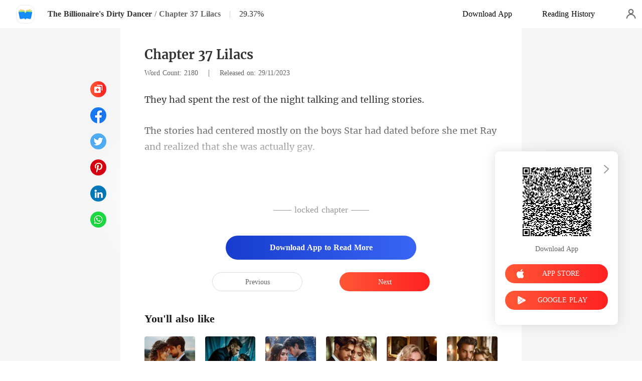

--- FILE ---
content_type: text/html; charset=utf-8
request_url: https://m.moboreader.com/readBook/48871322/1722750/The-Billionaires-Dirty-Dancer
body_size: 35138
content:
<!doctype html>
<html data-n-head-ssr lang="en" dir="ltr" data-n-head="%7B%22lang%22:%7B%22ssr%22:%22en%22%7D,%22dir%22:%7B%22ssr%22:%22ltr%22%7D%7D">
<head prefix="og: http://ogp.me/ns# fb: http://ogp.me/ns/fb#" data-n-head="%7B%22prefix%22:%7B%22ssr%22:%22og:%20http://ogp.me/ns#%20fb:%20http://ogp.me/ns/fb#%22%7D%7D">
    <meta http-equiv="Expires" content="0"/>
    <meta http-equiv="Pragma" content="no-cache"/>
    <meta http-equiv="Cache-control" content="no-cache"/>
    <meta http-equiv="Cache" content="no-cache"/>
    <title>The Billionaire&#x27;s Dirty Dancer novel Chapter 37 Lilacs -  - MoboReader</title><meta  charset="utf-8"/><meta  name="viewport" content="width=device-width, initial-scale=1.0, maximum-scale=1.0, minimum-scale=1.0, user-scalable=no"/><meta  name="keywords" content=""/><meta  name="description" content="The Billionaire&#x27;s Dirty Dancer novel Chapter 37 Lilacs Read Online on MoboReader, tells a story about : Skip Hamilton is Upper east side&#x27;s resident Playboy who has slept with everything with legs , male and female.
He is not only a playboy but a master businessman and is unrivaled at closing"/><meta  property="og:locale" content="en_US"/><meta  property="og:type" content="book"/><meta  property="og:title" content="The Billionaire&#x27;s Dirty Dancer novel Chapter 37 Lilacs -  - MoboReader"/><meta  property="og:description" content="The Billionaire&#x27;s Dirty Dancer novel Chapter 37 Lilacs Read Online on MoboReader, tells a story about : Skip Hamilton is Upper east side&#x27;s resident Playboy who has slept with everything with legs , male and female.
He is not only a playboy but a master businessman and is unrivaled at closing"/><meta  property="og:url" content="https://m.moboreader.com/readBook/48871322/1722750/The-Billionaires-Dirty-Dancer"/><meta  property="og:site_name" content="https://m.moboreader.com"/><meta  property="og:image" content="https://cos-enres.cdreader.com/site-322(new)/0/48871/coverbigger.jpg?v=53c10429f709f4f42e66031151bf7b91"/><meta  property="og:image:alt" content="The Billionaire&#x27;s Dirty Dancer"/><meta  property="og:book:author" content="proloverr"/><meta  property="og:book:release_date" content="2023-11-22T21:34:36+00:00"/><meta  property="og:book:tag" content="Modern"/><meta  property="og:book:tag" content="Love at first sight"/><meta  property="og:book:tag" content="Attractive"/><meta  property="og:book:tag" content="One-night stand"/><meta  property="og:book:tag" content="Badgirl"/><meta  property="og:book:tag" content="Drama"/><meta  property="og:book:tag" content="Lust/Erotica"/><meta  property="og:book:tag" content="Billionaires"/><meta  property="og:book:tag" content="Workplace"/><link  rel="icon" type="image/x-icon" href="/favicon.ico"><link  rel="stylesheet" href="/swiper/swiper.min.css" defer><link  rel="canonical" href="https://www.moboreader.com/readBook/48871322/1722750/The-Billionaires-Dirty-Dancer"><script  src="/sensorsdata.min.1.26.11.js" type="text/javascript" charset="utf-8" defer></script><script  src="/swiper/swiper-bundle.min.js" type="text/javascript" charset="utf-8" defer></script><script  src="/swiper/vue-awesome-swiper.js" type="text/javascript" charset="utf-8" defer></script><script  data-hid="gtm-script">if(!window._gtm_init){window._gtm_init=1;(function(w,n,d,m,e,p){w[d]=(w[d]==1||n[d]=='yes'||n[d]==1||n[m]==1||(w[e]&&w[e][p]&&w[e][p]()))?1:0})(window,navigator,'doNotTrack','msDoNotTrack','external','msTrackingProtectionEnabled');(function(w,d,s,l,x,y){w[x]={};w._gtm_inject=function(i){if(w.doNotTrack||w[x][i])return;w[x][i]=1;w[l]=w[l]||[];w[l].push({'gtm.start':new Date().getTime(),event:'gtm.js'});var f=d.getElementsByTagName(s)[0],j=d.createElement(s);j.async=true;j.src='https://www.googletagmanager.com/gtm.js?id='+i;f.parentNode.insertBefore(j,f);}})(window,document,'script','dataLayer','_gtm_ids','_gtm_inject')}</script><script  data-hid="google-tag-manager">!function(e,t,a,n,g){e[n]=e[n]||[],e[n].push({"gtm.start":(new Date).getTime(),event:"gtm.js"});var m=t.getElementsByTagName(a)[0],r=t.createElement(a);r.async=!0,r.src="https://www.googletagmanager.com/gtm.js?id=GTM-KF7XJMF",m.parentNode.insertBefore(r,m)}(window,document,"script","dataLayer")</script><script  data-hid="google-tag-manager-ldjson" type="application/ld+json">{"@context":"https://schema.org","@type":"WebSite","url":"https://m.moboreader.com","potentialAction":[{"@type":"SearchAction","target":"https://m.moboreader.com/searchHistory?keyword={search_term_string}","query-input":"required name=search_term_string"}]}</script><script  data-hid="google-tag-appinfo-ldjson" type="application/ld+json">{"@context":"https://schema.org","@type":"SoftwareApplication","name":"MoboReader","applicationCategory":"EntertainmentApplication","aggregateRating":{"@type":"AggregateRating","ratingValue":4.2,"ratingCount":113489},"offers":{"@type":"Offer","price":0}}</script><script  data-hid="ldjson-chapter-breadcrumb-schema" type="application/ld+json">{"@context":"https://schema.org","@type":"BreadcrumbList","itemListElement":[{"@type":"ListItem","position":1,"name":"Home","item":"https://m.moboreader.com"},{"@type":"ListItem","position":2,"name":"Romance","item":"https://m.moboreader.com/Books/Women/Romance"},{"@type":"ListItem","position":3,"name":"The Billionaire's Dirty Dancer","item":"https://m.moboreader.com/bookDetail/48871322/Romance/The-Billionaires-Dirty-Dancer"},{"@type":"ListItem","position":4,"name":"Chapter 37 Lilacs","item":"https://m.moboreader.com/readBook/48871322/1722750/The-Billionaires-Dirty-Dancer"}]}</script><script  data-hid="ldjson-chapter-schema" type="application/ld+json">{"@context":"https://schema.org","@type":["Article","Chapter"],"@id":"https://m.moboreader.com/readBook/48871322/1722750/The-Billionaires-Dirty-Dancer","name":"Chapter 37 Lilacs","headline":"Chapter 37 Lilacs","pageStart":37,"pageEnd":37,"datePublished":"2023-11-29T16:39:58","inLanguage":"en","author":{"@type":"Person","name":"proloverr"},"url":"https://m.moboreader.com/readBook/48871322/1722750/The-Billionaires-Dirty-Dancer","isPartOf":{"@id":"https://m.moboreader.com/bookDetail/48871322/Romance/The-Billionaires-Dirty-Dancer","@type":"Book","author":{"@type":"Person","name":"proloverr"},"name":"The Billionaire's Dirty Dancer","publisher":{"@type":"Organization","name":"MoboReader","url":"https://m.moboreader.com"}}}</script><link rel="stylesheet" href="/_cd/css/b74b808.css"><link rel="stylesheet" href="/_cd/css/b2d5c14.css"><link rel="stylesheet" href="/_cd/css/dec8705.css"><link rel="stylesheet" href="/_cd/css/83e4c78.css"><link rel="stylesheet" href="/_cd/css/897f292.css"><link rel="stylesheet" href="/_cd/css/890996f.css"><link rel="stylesheet" href="/_cd/css/6a9c7bf.css"><link rel="stylesheet" href="/_cd/css/1fb12a3.css"><link rel="stylesheet" href="/_cd/css/07d574c.css">
    <meta name="p:domain_verify" content="d1e240e35823b3826e817a38b3952b72"/>
    <script>var g_environment={ASPNETCORE_ENVIRONMENT:"pro",langenv:"en"};!function(e){var o;if("function"==typeof define&&define.amd&&(define(e),o=!0),"object"==typeof exports&&(module.exports=e(),o=!0),!o){var n=window.Cookies,i=window.Cookies=e();i.noConflict=function(){return window.Cookies=n,i}}}((function(){function e(){for(var e=0,o={};e<arguments.length;e++){var n=arguments[e];for(var i in n)o[i]=n[i]}return o}function o(e){return e.replace(/(%[0-9A-Z]{2})+/g,decodeURIComponent)}return function n(i){function t(){}function r(o,n,r){if("undefined"!=typeof document){"number"==typeof(r=e({path:"/"},t.defaults,r)).expires&&(r.expires=new Date(1*new Date+864e5*r.expires)),r.expires=r.expires?r.expires.toUTCString():"";try{var c=JSON.stringify(n);/^[\{\[]/.test(c)&&(n=c)}catch(e){}n=i.write?i.write(n,o):encodeURIComponent(String(n)).replace(/%(23|24|26|2B|3A|3C|3E|3D|2F|3F|40|5B|5D|5E|60|7B|7D|7C)/g,decodeURIComponent),o=encodeURIComponent(String(o)).replace(/%(23|24|26|2B|5E|60|7C)/g,decodeURIComponent).replace(/[\(\)]/g,escape);var a="";for(var s in r)r[s]&&(a+="; "+s,!0!==r[s]&&(a+="="+r[s].split(";")[0]));return document.cookie=o+"="+n+a}}function c(e,n){if("undefined"!=typeof document){for(var t={},r=document.cookie?document.cookie.split("; "):[],c=0;c<r.length;c++){var a=r[c].split("="),s=a.slice(1).join("=");n||'"'!==s.charAt(0)||(s=s.slice(1,-1));try{var m=o(a[0]);if(s=(i.read||i)(s,m)||o(s),n)try{s=JSON.parse(s)}catch(e){}if(t[m]=s,e===m)break}catch(e){}}return e?t[e]:t}}return t.set=r,t.get=function(e){return c(e,!1)},t.getJSON=function(e){return c(e,!0)},t.remove=function(o,n){r(o,"",e(n,{expires:-1}))},t.defaults={},t.withConverter=n,t}((function(){}))})),Cookies.set("env",g_environment.ASPNETCORE_ENVIRONMENT),Cookies.set("lang",g_environment.langenv);var LANG=g_environment.langenv,ENV=g_environment.ASPNETCORE_ENVIRONMENT,ua="",ipad="",isIphone="",isAndroid="",isMobile="",hostList={ft:{pc:"www.cdreader.com",h5:"mob.cdreader.com"},en:{pc:"www.moboreader.com",h5:"m.moboreader.com"},sp:{pc:"www.manobook.com",h5:"m.manobook.com"},pt:{pc:"www.lera.mobi",h5:"m.lera.mobi"},fr:{pc:"www.kifflire.com",h5:"m.kifflire.com"},ru:{pc:"www.litradnovie.com",h5:"m.litradnovie.com"},jp:{pc:"www.soukainovel.com",h5:"m.soukainovel.com"},id:{pc:"www.bakisah.com",h5:"m.bakisah.com"},th:{pc:"www.meghabook.com",h5:"m.meghabook.com"}};try{if(isIphone=!(ipad=(ua=navigator.userAgent).match(/(iPad).*OS\s([\d_]+)/))&&ua.match(/(iPhone\sOS)\s([\d_]+)/),isAndroid=ua.match(/(Android)\s+([\d.]+)/),isMobile=isIphone||isAndroid,"micromessenger"==window.navigator.userAgent.toLowerCase().match(/MicroMessenger/i)){var system={win:!1,mac:!1},p=navigator.platform;system.win=0==p.indexOf("Win"),system.mac=0==p.indexOf("Mac"),isMobile=!system.win&&!system.mac}if(!isMobile){var url=window.location.href,isReplace=!1;(ENV.includes("dev")||ENV.includes("test")||ENV.includes("stage"))&&(window.location.href.includes("officialwebsitec1mobile")&&(isReplace=!0),url=window.location.href.replace("officialwebsitec1mobile","officialwebsitec1pc")),"pro"===ENV&&(window.location.href.includes(hostList[LANG].h5)&&(isReplace=!0),url=window.location.href.replace(hostList[LANG].h5,hostList[LANG].pc)),-1===window.location.host.indexOf("192.168")&&isReplace?window.location.href=url:console.log("url",url)}}catch(e){console.error(e)}var time=null;function setRem(){try{let e=document.documentElement.clientWidth||document.body.clientWidth,o=10;(document.location.pathname.indexOf("pay")>-1||document.location.pathname.indexOf("thirdPay")>-1)&&e>750&&(e=750),document.getElementsByTagName("html")[0].style.fontSize=e/o+"px"}catch(e){}}setRem(),window.onresize=function(){window&&(setRem(),clearTimeout(time),time=setTimeout(()=>{setRem()},1e3))},document.addEventListener("gesturestart",(function(e){e.preventDefault()}))</script>
</head>
<body >
<noscript  data-hid="gtm-noscript" data-pbody="true"></noscript><div data-server-rendered="true" id="__cd"><!----><div id="__layout"><div max="3" class="readBook" data-v-6b668cb3><div class="header-box" style="display:none;" data-v-6b668cb3 data-v-6b668cb3><div class="top flex-ac-js" data-v-6b668cb3><a href="/" class="flex nuxt-link-active" data-v-6b668cb3><div class="logo van-image" data-v-6b668cb3><img src="/_cd/img/logo.77e9153.png" alt="MoboReader" class="van-image__img"></div></a> <div class="right-box flex-ac" data-v-6b668cb3><div class="head-box flex-ac" data-v-6b668cb3><div class="share-icon" data-v-6b668cb3></div> <div langTxt="[object Object]" lang="en" class="flex" data-v-15de7939 data-v-6b668cb3><!----> <div id="copyBtn" data-clipboard-text="" class="downloadIcon black mini" data-v-15de7939></div> <!----></div></div></div></div> <div class="navbar flex-ac-js" data-v-6b668cb3><img alt="leftIcon" src="[data-uri]" class="leftIcon" data-v-6b668cb3> <div class="navbar-content flex-ac" data-v-6b668cb3><a href="/bookDetail/48871322/Romance/The-Billionaires-Dirty-Dancer" class="n-title van-ellipsis" data-v-6b668cb3>
            The Billionaire's Dirty Dancer
          </a> <span class="line" data-v-6b668cb3>/</span> <span class="percent" data-v-6b668cb3>Chapter 37</span></div> <div class="van-overlay" style="display:none;" data-v-6b668cb3 data-v-6b668cb3><div class="share-items" data-v-6b668cb3><div class="item" data-v-6b668cb3><span class="share-icon copy" data-v-6b668cb3></span> <span data-v-6b668cb3>Copy</span></div> </div></div></div></div> <div class="bottom-box flex-ac-js" style="display:none;" data-v-6b668cb3 data-v-6b668cb3><a href="/readBook/48871322/1722749/The-Billionaires-Dirty-Dancer" class="box prev" data-v-6b668cb3><img alt="icon" src="[data-uri]" class="icon" data-v-6b668cb3> <p data-v-6b668cb3>Previous</p></a> <div class="left" data-v-6b668cb3><img alt="icon" src="[data-uri]" class="icon" data-v-6b668cb3> <p data-v-6b668cb3>Contents</p></div> <a href="/readBook/48871322/1722751/The-Billionaires-Dirty-Dancer" class="box next" data-v-6b668cb3><img alt="icon" src="[data-uri]" class="icon" data-v-6b668cb3> <p data-v-6b668cb3>Next</p></a></div> <div langTxt="[object Object]" configUrl="[object Object]" class="readBook-user" data-v-02edad16 data-v-6b668cb3><div class="van-overlay" style="display:none;" data-v-02edad16 data-v-02edad16></div> <div class="user-box" data-v-02edad16><div class="top flex-ac-js" data-v-02edad16><span class="van-ellipsis name" data-v-02edad16></span> <div class="right flex-ac" data-v-02edad16><img alt="icon" src="[data-uri]" class="icon" data-v-02edad16> <span data-v-02edad16>0</span></div></div> <div class="item flex-ac-js" data-v-02edad16><div class="left flex-ac" data-v-02edad16><img alt="icon" src="[data-uri]" class="icon" data-v-02edad16> <span data-v-02edad16>TOP UP</span></div> <img alt="rightIcon" src="[data-uri]" class="rightIcon" data-v-02edad16></div> <div class="item flex-ac-js" data-v-02edad16><div class="left flex-ac" data-v-02edad16><img alt="icon" src="[data-uri]" class="icon" data-v-02edad16> <span data-v-02edad16>Reading History</span></div> <img alt="rightIcon" src="[data-uri]" class="rightIcon" data-v-02edad16></div> <div class="item flex-ac-js" data-v-02edad16><div class="left flex-ac" data-v-02edad16><img alt="icon" src="[data-uri]" class="icon" data-v-02edad16> <span data-v-02edad16>Sign out</span></div> <img alt="rightIcon" src="[data-uri]" class="rightIcon" data-v-02edad16></div> <div class="item flex-ac-js" data-v-02edad16><div class="left flex-ac" data-v-02edad16><img alt="icon" src="[data-uri]" class="icon" data-v-02edad16> <span data-v-02edad16>Get the APP</span></div> <img alt="rightIcon" src="[data-uri]" class="rightIcon" data-v-02edad16></div> <div class="h50" data-v-02edad16></div></div></div> <div data-v-58d3f77c data-v-6b668cb3><div class="van-overlay" style="display:none;" data-v-58d3f77c data-v-58d3f77c></div> <div class="catalogue" style="display:none;" data-v-58d3f77c data-v-58d3f77c><div class="van-pull-refresh" data-v-58d3f77c><div class="van-pull-refresh__track" style="transition-duration:0ms;transform:;"><div class="van-pull-refresh__head"></div><div class="content" data-v-58d3f77c><div class="bookInfo flex" data-v-58d3f77c><div class="bookImage van-image" data-v-73761e3b data-v-58d3f77c><img src="https://cos-enres.cdreader.com/site-322(new)/0/48871/coverbig.jpg?v=53c10429f709f4f42e66031151bf7b91&amp;imageMogr2/format/webp" alt="The Billionaire's Dirty Dancer" class="van-image__img"><div class="van-image__loading"><i class="van-icon van-icon-photo van-image__loading-icon"><!----></i></div></div> <div class="right" data-v-58d3f77c><a href="/bookDetail/48871322/Romance/The-Billionaires-Dirty-Dancer" class="title van-multi-ellipsis--l2" data-v-58d3f77c><h2 class="bookname" data-v-58d3f77c>The Billionaire's Dirty Dancer</h2></a> <a href="/author/proloverr-142819950" class="desc van-ellipsis" data-v-58d3f77c>Author: proloverr</a> <a href="/Books/Women/Romance" class="desc van-ellipsis" data-v-58d3f77c>Genre: Romance</a></div> <img alt="sortIcon" src="[data-uri]" class="sortIcon-right" data-v-58d3f77c></div> <div data-v-58d3f77c><div class="van-sticky"><div class="sticky-title flex-ac-js" data-v-58d3f77c><p class="title van-ellipsis" data-v-58d3f77c>The Billionaire's Dirty Dancer</p> <img alt="sortIcon" src="[data-uri]" class="sortIcon" data-v-58d3f77c></div></div></div> <div role="feed" class="list van-list" data-v-58d3f77c><div class="van-list__placeholder"></div></div></div></div></div></div></div> <div class="van-pull-refresh" data-v-6b668cb3><div class="van-pull-refresh__track" style="transition-duration:0ms;transform:;"><div class="van-pull-refresh__head"></div><div role="feed" head-height="10" class="van-list" data-v-6b668cb3> <section style="min-height:105vh;" data-v-6b668cb3><div class="pd-box" data-v-6b668cb3><!----> <h1 class="chapter-num" data-v-6b668cb3>
            The Billionaire's Dirty Dancer
          </h1> <h2 class="chapter-name" data-v-6b668cb3>
            Chapter 37 Lilacs
          </h2> <div class="chapter-info" data-v-6b668cb3><span class="chapter-word" data-v-6b668cb3>Word Count: 2180 </span>
               |   
            <span class="chapter-time" data-v-6b668cb3>Released on: 29/11/2023</span></div> <style data-v-6b668cb3>
            p.UgZwr::before{content: attr(gXb82)} p.UgZwr::after{content: attr(APl7X)} p.YY8UG::before{content: attr(aKk8a)} p.YY8UG::after{content: attr(erPiD)} p.tV6nF::before{content: attr(KZAgR)} p.tV6nF::after{content: attr(n9mOn)} p.QjxsA::before{content: attr(ezld8)} p.QjxsA::after{content: attr(pzuKE)} 
          </style> <div class="chapter-content lock" data-v-6b668cb3><div data-v-6b668cb3><p gXb82="They had spent the re" APl7X="ng and telling stories." class="p_sj UgZwr">st of the night talki</p><p YvSCz="" HvwXA="" class="p_sj aaFCS"></p><p erPiD="and realized that she was actually gay." aKk8a="The stories had centered mostly on the " class="p_sj YY8UG">boys Star had dated before she met Ray </p><p bT9Am="" iBe6B="" class="p_sj ttcyq"></p><p n9mOn="evious day was them talking and talking for hours." KZAgR="Divine was not even sure of what time exactly sh" class="p_sj tV6nF">e had fallen asleep,all she remembered of the pr</p><p cFTkE="" T62he="" class="p_sj rHKIN"></p><p ezld8="The" pzuKE="xt m" class="p_sj QjxsA"> ne</p></div></div> <!----> <!----> <div class="lock-content" data-v-6b668cb3><div class="segmentation flex-ac-jc" data-v-6b668cb3><div class="line" data-v-6b668cb3></div> <span class="text" data-v-6b668cb3>Unlock This Chapter</span> <div class="line" data-v-6b668cb3></div></div> <button class="btn isClick unlock van-button van-button--default van-button--normal van-button--block" style="color:white;background:linear-gradient( 90deg, #173CCE 0%, #3A65F4 100%);border:0;" data-v-6b668cb3><div class="van-button__content" data-v-6b668cb3><span class="van-button__text" data-v-6b668cb3><p class="top-text" data-v-6b668cb3>
                Download App to Read More
              </p></span></div></button> <!----></div> <div class="toggle-box" data-v-6b668cb3><a href="/readBook/48871322/1722749/The-Billionaires-Dirty-Dancer" class="chapter-btn active" data-v-6b668cb3>
              Previous
            </a> <div class="interval" data-v-6b668cb3></div> <a href="/readBook/48871322/1722751/The-Billionaires-Dirty-Dancer" class="chapter-btn active-btn" data-v-6b668cb3>
              Next
            </a></div></div> <div class="youlike-box" data-v-6b668cb3><h2 class="comments-title" data-v-6b668cb3>You'll also like</h2> <div class="like-items" data-v-6b668cb3><a href="/bookDetail/68276322/Modern/Rejected-No-More-I-Am-Way-Out-Of-Your-League-Darling" class="like-item" data-v-6b668cb3><div author="Kennan Parish" class="bookImage book-img van-image" data-v-73761e3b data-v-6b668cb3><img src="https://cos-enres.cdreader.com/site-322(new)/0/68276/coverorgin.jpg?v=e850c968fd814f48daf5abddf2735a00&amp;imageMogr2/format/webp" alt="Rejected No More: I Am Way Out Of Your League, Darling!" class="van-image__img"><div class="van-image__loading"><i class="van-icon van-icon-photo van-image__loading-icon"><!----></i></div></div> <h3 class="i-title van-multi-ellipsis--l2" data-v-6b668cb3>
                Rejected No More: I Am Way Out Of Your League, Darling!
              </h3> <p class="i-classify van-ellipsis" data-v-6b668cb3><a href="/author/Kennan-Parish-38361828" data-v-6b668cb3>Kennan Parish</a></p></a><a href="/bookDetail/72913322/Modern/The-Phantom-Heiress-Rising-From-The-Shadows" class="like-item" data-v-6b668cb3><div author="Quint Shroyer" class="bookImage book-img van-image" data-v-73761e3b data-v-6b668cb3><img src="https://cos-enres.cdreader.com/site-322(new)/0/72913/coverorgin.jpg?v=359f7227b82fb9558a6bba211d39f585&amp;imageMogr2/format/webp" alt="The Phantom Heiress: Rising From The Shadows" class="van-image__img"><div class="van-image__loading"><i class="van-icon van-icon-photo van-image__loading-icon"><!----></i></div></div> <h3 class="i-title van-multi-ellipsis--l2" data-v-6b668cb3>
                The Phantom Heiress: Rising From The Shadows
              </h3> <p class="i-classify van-ellipsis" data-v-6b668cb3><a href="/author/Quint-Shroyer-38361828" data-v-6b668cb3>Quint Shroyer</a></p></a><a href="/bookDetail/78663322/Modern/The-Humble-Ex-wife-Is-Now-A-Brilliant-Tycoon" class="like-item" data-v-6b668cb3><div author="Flory Corkery" class="bookImage book-img van-image" data-v-73761e3b data-v-6b668cb3><img src="https://cos-enres.cdreader.com/site-322(new)/0/78663/coverorgin.jpg?v=b705411c5144e51405caa1dd738aa5d2&amp;imageMogr2/format/webp" alt="The Humble Ex-wife Is Now A Brilliant Tycoon" class="van-image__img"><div class="van-image__loading"><i class="van-icon van-icon-photo van-image__loading-icon"><!----></i></div></div> <h3 class="i-title van-multi-ellipsis--l2" data-v-6b668cb3>
                The Humble Ex-wife Is Now A Brilliant Tycoon
              </h3> <p class="i-classify van-ellipsis" data-v-6b668cb3><a href="/author/Flory-Corkery-38361828" data-v-6b668cb3>Flory Corkery</a></p></a><a href="/bookDetail/64977322/Modern/Reborn-And-Remade-Pursued-By-The-Billionaire" class="like-item" data-v-6b668cb3><div author="Cancan" class="bookImage book-img van-image" data-v-73761e3b data-v-6b668cb3><img src="https://cos-enres.cdreader.com/site-322(new)/0/64977/coverorgin.jpg?v=02e092613713dd4e070d4c5259584f8c&amp;imageMogr2/format/webp" alt="Reborn And Remade: Pursued By The Billionaire" class="van-image__img"><div class="van-image__loading"><i class="van-icon van-icon-photo van-image__loading-icon"><!----></i></div></div> <h3 class="i-title van-multi-ellipsis--l2" data-v-6b668cb3>
                Reborn And Remade: Pursued By The Billionaire
              </h3> <p class="i-classify van-ellipsis" data-v-6b668cb3><a href="/author/Cancan-38361828" data-v-6b668cb3>Cancan</a></p></a><a href="/bookDetail/71874322/Modern/Too-Late-Mr-Billionaire-You-Cant-Afford-Me-Now" class="like-item" data-v-6b668cb3><div author="Theodora Birnir" class="bookImage book-img van-image" data-v-73761e3b data-v-6b668cb3><img src="https://cos-enres.cdreader.com/site-322(new)/0/71874/coverorgin.jpg?v=ec15f5262b23f31092864f9e5eb887dd&amp;imageMogr2/format/webp" alt="Too Late, Mr. Billionaire: You Can't Afford Me Now" class="van-image__img"><div class="van-image__loading"><i class="van-icon van-icon-photo van-image__loading-icon"><!----></i></div></div> <h3 class="i-title van-multi-ellipsis--l2" data-v-6b668cb3>
                Too Late, Mr. Billionaire: You Can't Afford Me Now
              </h3> <p class="i-classify van-ellipsis" data-v-6b668cb3><a href="/author/Theodora-Birnir-170974690" data-v-6b668cb3>Theodora Birnir</a></p></a><a href="/bookDetail/98473322/Werewolf/Mated-to-My-Fianc%C3%A9s-Rival-Alpha" class="like-item" data-v-6b668cb3><div author="Lila" class="bookImage book-img van-image" data-v-73761e3b data-v-6b668cb3><img src="https://cos-enres.cdreader.com/site-322(new)/0/98473/coverorgin.jpg?v=4832853d912dde06b39eed756927802c&amp;imageMogr2/format/webp" alt="Mated to My Fiancé's Rival Alpha" class="van-image__img"><div class="van-image__loading"><i class="van-icon van-icon-photo van-image__loading-icon"><!----></i></div></div> <h3 class="i-title van-multi-ellipsis--l2" data-v-6b668cb3>
                Mated to My Fiancé's Rival Alpha
              </h3> <p class="i-classify van-ellipsis" data-v-6b668cb3><a href="/author/Lila-155413128" data-v-6b668cb3>Lila</a></p></a></div></div></section><div class="van-list__placeholder"></div></div></div></div> <div langTxt="[object Object]" lang="en" class="openApp flex-ac-js hideClose" data-v-4d9c3768 data-v-6b668cb3><div class="left-box flex-ac" data-v-4d9c3768><!----> <div class="info flex-ac" data-v-4d9c3768><img src="[data-uri]" alt="logo" class="logo" data-v-4d9c3768> <p data-v-4d9c3768>Claim Your Bonus at the APP</p></div></div> <div id="copyBtn" data-clipboard-text="" class="right-box touch" data-v-4d9c3768>
    Open
  </div></div> <div class="chapterList_100" data-v-6b668cb3><a href="/readBook/48871322/1676720/The-Billionaires-Dirty-Dancer" class="chapter-item" data-v-6b668cb3><span class="number" data-v-6b668cb3>1</span> <span class="van-ellipsis" data-v-6b668cb3>Chapter 1 Milk Tea</span></a><a href="/readBook/48871322/1676722/The-Billionaires-Dirty-Dancer" class="chapter-item" data-v-6b668cb3><span class="number" data-v-6b668cb3>2</span> <span class="van-ellipsis" data-v-6b668cb3> Chapter 2 -His secret love.</span></a><a href="/readBook/48871322/1676724/The-Billionaires-Dirty-Dancer" class="chapter-item" data-v-6b668cb3><span class="number" data-v-6b668cb3>3</span> <span class="van-ellipsis" data-v-6b668cb3> Chapter 3 -Billion dollar hoes</span></a><a href="/readBook/48871322/1676725/The-Billionaires-Dirty-Dancer" class="chapter-item" data-v-6b668cb3><span class="number" data-v-6b668cb3>4</span> <span class="van-ellipsis" data-v-6b668cb3> Chapter 4 -Side hustle</span></a><a href="/readBook/48871322/1676728/The-Billionaires-Dirty-Dancer" class="chapter-item" data-v-6b668cb3><span class="number" data-v-6b668cb3>5</span> <span class="van-ellipsis" data-v-6b668cb3> Chapter 5 -Indulgence</span></a><a href="/readBook/48871322/1676729/The-Billionaires-Dirty-Dancer" class="chapter-item" data-v-6b668cb3><span class="number" data-v-6b668cb3>6</span> <span class="van-ellipsis" data-v-6b668cb3> Chapter 6 -The Claiming</span></a><a href="/readBook/48871322/1676731/The-Billionaires-Dirty-Dancer" class="chapter-item" data-v-6b668cb3><span class="number" data-v-6b668cb3>7</span> <span class="van-ellipsis" data-v-6b668cb3> Chapter 7 -The bomb squad</span></a><a href="/readBook/48871322/1676734/The-Billionaires-Dirty-Dancer" class="chapter-item" data-v-6b668cb3><span class="number" data-v-6b668cb3>8</span> <span class="van-ellipsis" data-v-6b668cb3> Chapter 8 -Shakedown</span></a><a href="/readBook/48871322/1676735/The-Billionaires-Dirty-Dancer" class="chapter-item" data-v-6b668cb3><span class="number" data-v-6b668cb3>9</span> <span class="van-ellipsis" data-v-6b668cb3> Chapter 9 -Fall Out</span></a><a href="/readBook/48871322/1676737/The-Billionaires-Dirty-Dancer" class="chapter-item" data-v-6b668cb3><span class="number" data-v-6b668cb3>10</span> <span class="van-ellipsis" data-v-6b668cb3> Chapter 10 -Weird Coincidence.</span></a><a href="/readBook/48871322/1722851/The-Billionaires-Dirty-Dancer" class="chapter-item" data-v-6b668cb3><span class="number" data-v-6b668cb3>11</span> <span class="van-ellipsis" data-v-6b668cb3>Chapter 11 SKIP</span></a><a href="/readBook/48871322/1722852/The-Billionaires-Dirty-Dancer" class="chapter-item" data-v-6b668cb3><span class="number" data-v-6b668cb3>12</span> <span class="van-ellipsis" data-v-6b668cb3>Chapter 12 Cheese</span></a><a href="/readBook/48871322/1722853/The-Billionaires-Dirty-Dancer" class="chapter-item" data-v-6b668cb3><span class="number" data-v-6b668cb3>13</span> <span class="van-ellipsis" data-v-6b668cb3>Chapter 13 Yellow Cidar</span></a><a href="/readBook/48871322/1722854/The-Billionaires-Dirty-Dancer" class="chapter-item" data-v-6b668cb3><span class="number" data-v-6b668cb3>14</span> <span class="van-ellipsis" data-v-6b668cb3>Chapter 14 Rollercoaster</span></a><a href="/readBook/48871322/1722855/The-Billionaires-Dirty-Dancer" class="chapter-item" data-v-6b668cb3><span class="number" data-v-6b668cb3>15</span> <span class="van-ellipsis" data-v-6b668cb3>Chapter 15 The Very top</span></a><a href="/readBook/48871322/1722856/The-Billionaires-Dirty-Dancer" class="chapter-item" data-v-6b668cb3><span class="number" data-v-6b668cb3>16</span> <span class="van-ellipsis" data-v-6b668cb3>Chapter 16 Preferential treatment</span></a><a href="/readBook/48871322/1722857/The-Billionaires-Dirty-Dancer" class="chapter-item" data-v-6b668cb3><span class="number" data-v-6b668cb3>17</span> <span class="van-ellipsis" data-v-6b668cb3>Chapter 17 Rainbow XoXo</span></a><a href="/readBook/48871322/1722858/The-Billionaires-Dirty-Dancer" class="chapter-item" data-v-6b668cb3><span class="number" data-v-6b668cb3>18</span> <span class="van-ellipsis" data-v-6b668cb3>Chapter 18 The proposition</span></a><a href="/readBook/48871322/1722859/The-Billionaires-Dirty-Dancer" class="chapter-item" data-v-6b668cb3><span class="number" data-v-6b668cb3>19</span> <span class="van-ellipsis" data-v-6b668cb3>Chapter 19 Interpretation</span></a><a href="/readBook/48871322/1722860/The-Billionaires-Dirty-Dancer" class="chapter-item" data-v-6b668cb3><span class="number" data-v-6b668cb3>20</span> <span class="van-ellipsis" data-v-6b668cb3>Chapter 20 The Offer</span></a><a href="/readBook/48871322/1722861/The-Billionaires-Dirty-Dancer" class="chapter-item" data-v-6b668cb3><span class="number" data-v-6b668cb3>21</span> <span class="van-ellipsis" data-v-6b668cb3>Chapter 21 Celestial</span></a><a href="/readBook/48871322/1722862/The-Billionaires-Dirty-Dancer" class="chapter-item" data-v-6b668cb3><span class="number" data-v-6b668cb3>22</span> <span class="van-ellipsis" data-v-6b668cb3>Chapter 22 The finale</span></a><a href="/readBook/48871322/1722863/The-Billionaires-Dirty-Dancer" class="chapter-item" data-v-6b668cb3><span class="number" data-v-6b668cb3>23</span> <span class="van-ellipsis" data-v-6b668cb3>Chapter 23 Forget me not</span></a><a href="/readBook/48871322/1722864/The-Billionaires-Dirty-Dancer" class="chapter-item" data-v-6b668cb3><span class="number" data-v-6b668cb3>24</span> <span class="van-ellipsis" data-v-6b668cb3>Chapter 24 F.R.I.E.N.D.S</span></a><a href="/readBook/48871322/1722865/The-Billionaires-Dirty-Dancer" class="chapter-item" data-v-6b668cb3><span class="number" data-v-6b668cb3>25</span> <span class="van-ellipsis" data-v-6b668cb3>Chapter 25 Dawn</span></a><a href="/readBook/48871322/1722866/The-Billionaires-Dirty-Dancer" class="chapter-item" data-v-6b668cb3><span class="number" data-v-6b668cb3>26</span> <span class="van-ellipsis" data-v-6b668cb3>Chapter 26 Best man</span></a><a href="/readBook/48871322/1722740/The-Billionaires-Dirty-Dancer" class="chapter-item" data-v-6b668cb3><span class="number" data-v-6b668cb3>27</span> <span class="van-ellipsis" data-v-6b668cb3>Chapter 27 The outing</span></a><a href="/readBook/48871322/1722741/The-Billionaires-Dirty-Dancer" class="chapter-item" data-v-6b668cb3><span class="number" data-v-6b668cb3>28</span> <span class="van-ellipsis" data-v-6b668cb3>Chapter 28 Back to the start.</span></a><a href="/readBook/48871322/1722742/The-Billionaires-Dirty-Dancer" class="chapter-item" data-v-6b668cb3><span class="number" data-v-6b668cb3>29</span> <span class="van-ellipsis" data-v-6b668cb3>Chapter 29 Long weekend</span></a><a href="/readBook/48871322/1722743/The-Billionaires-Dirty-Dancer" class="chapter-item" data-v-6b668cb3><span class="number" data-v-6b668cb3>30</span> <span class="van-ellipsis" data-v-6b668cb3>Chapter 30 The Crush Course</span></a><a href="/readBook/48871322/1722744/The-Billionaires-Dirty-Dancer" class="chapter-item" data-v-6b668cb3><span class="number" data-v-6b668cb3>31</span> <span class="van-ellipsis" data-v-6b668cb3>Chapter 31 Paired up</span></a><a href="/readBook/48871322/1722745/The-Billionaires-Dirty-Dancer" class="chapter-item" data-v-6b668cb3><span class="number" data-v-6b668cb3>32</span> <span class="van-ellipsis" data-v-6b668cb3>Chapter 32 Mentor</span></a><a href="/readBook/48871322/1722746/The-Billionaires-Dirty-Dancer" class="chapter-item" data-v-6b668cb3><span class="number" data-v-6b668cb3>33</span> <span class="van-ellipsis" data-v-6b668cb3>Chapter 33 Tomodachi</span></a><a href="/readBook/48871322/1722747/The-Billionaires-Dirty-Dancer" class="chapter-item" data-v-6b668cb3><span class="number" data-v-6b668cb3>34</span> <span class="van-ellipsis" data-v-6b668cb3>Chapter 34 No tests</span></a><a href="/readBook/48871322/1722748/The-Billionaires-Dirty-Dancer" class="chapter-item" data-v-6b668cb3><span class="number" data-v-6b668cb3>35</span> <span class="van-ellipsis" data-v-6b668cb3>Chapter 35 The club</span></a><a href="/readBook/48871322/1722749/The-Billionaires-Dirty-Dancer" class="chapter-item" data-v-6b668cb3><span class="number" data-v-6b668cb3>36</span> <span class="van-ellipsis" data-v-6b668cb3>Chapter 36 Storytime</span></a><a href="/readBook/48871322/1722750/The-Billionaires-Dirty-Dancer" class="chapter-item" data-v-6b668cb3><span class="number" data-v-6b668cb3>37</span> <span class="van-ellipsis" data-v-6b668cb3>Chapter 37 Lilacs</span></a><a href="/readBook/48871322/1722751/The-Billionaires-Dirty-Dancer" class="chapter-item" data-v-6b668cb3><span class="number" data-v-6b668cb3>38</span> <span class="van-ellipsis" data-v-6b668cb3>Chapter 38 Second Chance</span></a><a href="/readBook/48871322/1722752/The-Billionaires-Dirty-Dancer" class="chapter-item" data-v-6b668cb3><span class="number" data-v-6b668cb3>39</span> <span class="van-ellipsis" data-v-6b668cb3>Chapter 39 The old friend.</span></a><a href="/readBook/48871322/1722753/The-Billionaires-Dirty-Dancer" class="chapter-item" data-v-6b668cb3><span class="number" data-v-6b668cb3>40</span> <span class="van-ellipsis" data-v-6b668cb3>Chapter 40 Not yellow, not cidar.</span></a><a href="/readBook/48871322/1722754/The-Billionaires-Dirty-Dancer" class="chapter-item" data-v-6b668cb3><span class="number" data-v-6b668cb3>41</span> <span class="van-ellipsis" data-v-6b668cb3>Chapter 41 Money holder</span></a><a href="/readBook/48871322/1722755/The-Billionaires-Dirty-Dancer" class="chapter-item" data-v-6b668cb3><span class="number" data-v-6b668cb3>42</span> <span class="van-ellipsis" data-v-6b668cb3>Chapter 42 Immoral</span></a><a href="/readBook/48871322/1722756/The-Billionaires-Dirty-Dancer" class="chapter-item" data-v-6b668cb3><span class="number" data-v-6b668cb3>43</span> <span class="van-ellipsis" data-v-6b668cb3> Chapter 43 Are you really my friend </span></a><a href="/readBook/48871322/1722757/The-Billionaires-Dirty-Dancer" class="chapter-item" data-v-6b668cb3><span class="number" data-v-6b668cb3>44</span> <span class="van-ellipsis" data-v-6b668cb3>Chapter 44 The greatest show.</span></a><a href="/readBook/48871322/1722758/The-Billionaires-Dirty-Dancer" class="chapter-item" data-v-6b668cb3><span class="number" data-v-6b668cb3>45</span> <span class="van-ellipsis" data-v-6b668cb3>Chapter 45 Epiphany</span></a><a href="/readBook/48871322/1722759/The-Billionaires-Dirty-Dancer" class="chapter-item" data-v-6b668cb3><span class="number" data-v-6b668cb3>46</span> <span class="van-ellipsis" data-v-6b668cb3>Chapter 46 Feisty foster.</span></a><a href="/readBook/48871322/1722760/The-Billionaires-Dirty-Dancer" class="chapter-item" data-v-6b668cb3><span class="number" data-v-6b668cb3>47</span> <span class="van-ellipsis" data-v-6b668cb3>Chapter 47 Drunk on TV.</span></a><a href="/readBook/48871322/1722761/The-Billionaires-Dirty-Dancer" class="chapter-item" data-v-6b668cb3><span class="number" data-v-6b668cb3>48</span> <span class="van-ellipsis" data-v-6b668cb3>Chapter 48 The females of Yellow Cidar</span></a><a href="/readBook/48871322/1722762/The-Billionaires-Dirty-Dancer" class="chapter-item" data-v-6b668cb3><span class="number" data-v-6b668cb3>49</span> <span class="van-ellipsis" data-v-6b668cb3>Chapter 49 The Minor,very Minor problem.</span></a><a href="/readBook/48871322/1722763/The-Billionaires-Dirty-Dancer" class="chapter-item" data-v-6b668cb3><span class="number" data-v-6b668cb3>50</span> <span class="van-ellipsis" data-v-6b668cb3>Chapter 50 The Mailman</span></a><a href="/readBook/48871322/1722764/The-Billionaires-Dirty-Dancer" class="chapter-item" data-v-6b668cb3><span class="number" data-v-6b668cb3>51</span> <span class="van-ellipsis" data-v-6b668cb3>Chapter 51 The Box</span></a><a href="/readBook/48871322/1722765/The-Billionaires-Dirty-Dancer" class="chapter-item" data-v-6b668cb3><span class="number" data-v-6b668cb3>52</span> <span class="van-ellipsis" data-v-6b668cb3>Chapter 52 Butterfly kisses.</span></a><a href="/readBook/48871322/1722766/The-Billionaires-Dirty-Dancer" class="chapter-item" data-v-6b668cb3><span class="number" data-v-6b668cb3>53</span> <span class="van-ellipsis" data-v-6b668cb3>Chapter 53 The sunset</span></a><a href="/readBook/48871322/1722767/The-Billionaires-Dirty-Dancer" class="chapter-item" data-v-6b668cb3><span class="number" data-v-6b668cb3>54</span> <span class="van-ellipsis" data-v-6b668cb3>Chapter 54 The dreaded talk</span></a><a href="/readBook/48871322/1722768/The-Billionaires-Dirty-Dancer" class="chapter-item" data-v-6b668cb3><span class="number" data-v-6b668cb3>55</span> <span class="van-ellipsis" data-v-6b668cb3>Chapter 55 The Backhand</span></a><a href="/readBook/48871322/1722769/The-Billionaires-Dirty-Dancer" class="chapter-item" data-v-6b668cb3><span class="number" data-v-6b668cb3>56</span> <span class="van-ellipsis" data-v-6b668cb3>Chapter 56 Young and fearless</span></a><a href="/readBook/48871322/1722770/The-Billionaires-Dirty-Dancer" class="chapter-item" data-v-6b668cb3><span class="number" data-v-6b668cb3>57</span> <span class="van-ellipsis" data-v-6b668cb3>Chapter 57 Gone with the wind</span></a><a href="/readBook/48871322/1722771/The-Billionaires-Dirty-Dancer" class="chapter-item" data-v-6b668cb3><span class="number" data-v-6b668cb3>58</span> <span class="van-ellipsis" data-v-6b668cb3>Chapter 58 The discovery</span></a><a href="/readBook/48871322/1722772/The-Billionaires-Dirty-Dancer" class="chapter-item" data-v-6b668cb3><span class="number" data-v-6b668cb3>59</span> <span class="van-ellipsis" data-v-6b668cb3>Chapter 59 The search</span></a><a href="/readBook/48871322/1722773/The-Billionaires-Dirty-Dancer" class="chapter-item" data-v-6b668cb3><span class="number" data-v-6b668cb3>60</span> <span class="van-ellipsis" data-v-6b668cb3>Chapter 60 Sleepy Hollow</span></a><a href="/readBook/48871322/1722774/The-Billionaires-Dirty-Dancer" class="chapter-item" data-v-6b668cb3><span class="number" data-v-6b668cb3>61</span> <span class="van-ellipsis" data-v-6b668cb3>Chapter 61 Sleeptalk</span></a><a href="/readBook/48871322/1722775/The-Billionaires-Dirty-Dancer" class="chapter-item" data-v-6b668cb3><span class="number" data-v-6b668cb3>62</span> <span class="van-ellipsis" data-v-6b668cb3>Chapter 62 The Matching sweats.</span></a><a href="/readBook/48871322/1722776/The-Billionaires-Dirty-Dancer" class="chapter-item" data-v-6b668cb3><span class="number" data-v-6b668cb3>63</span> <span class="van-ellipsis" data-v-6b668cb3>Chapter 63 The Assurance</span></a><a href="/readBook/48871322/1722777/The-Billionaires-Dirty-Dancer" class="chapter-item" data-v-6b668cb3><span class="number" data-v-6b668cb3>64</span> <span class="van-ellipsis" data-v-6b668cb3>Chapter 64 The Pool party</span></a><a href="/readBook/48871322/1722778/The-Billionaires-Dirty-Dancer" class="chapter-item" data-v-6b668cb3><span class="number" data-v-6b668cb3>65</span> <span class="van-ellipsis" data-v-6b668cb3>Chapter 65 Pool eyes</span></a><a href="/readBook/48871322/1722779/The-Billionaires-Dirty-Dancer" class="chapter-item" data-v-6b668cb3><span class="number" data-v-6b668cb3>66</span> <span class="van-ellipsis" data-v-6b668cb3>Chapter 66 Watery desires</span></a><a href="/readBook/48871322/1722780/The-Billionaires-Dirty-Dancer" class="chapter-item" data-v-6b668cb3><span class="number" data-v-6b668cb3>67</span> <span class="van-ellipsis" data-v-6b668cb3>Chapter 67 All of you</span></a><a href="/readBook/48871322/1722781/The-Billionaires-Dirty-Dancer" class="chapter-item" data-v-6b668cb3><span class="number" data-v-6b668cb3>68</span> <span class="van-ellipsis" data-v-6b668cb3>Chapter 68 The Coupling</span></a><a href="/readBook/48871322/1722782/The-Billionaires-Dirty-Dancer" class="chapter-item" data-v-6b668cb3><span class="number" data-v-6b668cb3>69</span> <span class="van-ellipsis" data-v-6b668cb3>Chapter 69 Rides of Lights</span></a><a href="/readBook/48871322/1722783/The-Billionaires-Dirty-Dancer" class="chapter-item" data-v-6b668cb3><span class="number" data-v-6b668cb3>70</span> <span class="van-ellipsis" data-v-6b668cb3>Chapter 70 Too Fast and too furious.</span></a><a href="/readBook/48871322/1722784/The-Billionaires-Dirty-Dancer" class="chapter-item" data-v-6b668cb3><span class="number" data-v-6b668cb3>71</span> <span class="van-ellipsis" data-v-6b668cb3>Chapter 71 -The girl band</span></a><a href="/readBook/48871322/1722785/The-Billionaires-Dirty-Dancer" class="chapter-item" data-v-6b668cb3><span class="number" data-v-6b668cb3>72</span> <span class="van-ellipsis" data-v-6b668cb3>Chapter 72 -Playdate not</span></a><a href="/readBook/48871322/1722786/The-Billionaires-Dirty-Dancer" class="chapter-item" data-v-6b668cb3><span class="number" data-v-6b668cb3>73</span> <span class="van-ellipsis" data-v-6b668cb3>Chapter 73 -The Morning call</span></a><a href="/readBook/48871322/1722787/The-Billionaires-Dirty-Dancer" class="chapter-item" data-v-6b668cb3><span class="number" data-v-6b668cb3>74</span> <span class="van-ellipsis" data-v-6b668cb3>Chapter 74 -The Absent-minded</span></a><a href="/readBook/48871322/1722788/The-Billionaires-Dirty-Dancer" class="chapter-item" data-v-6b668cb3><span class="number" data-v-6b668cb3>75</span> <span class="van-ellipsis" data-v-6b668cb3>Chapter 75 -The Curious ones</span></a><a href="/readBook/48871322/1722789/The-Billionaires-Dirty-Dancer" class="chapter-item" data-v-6b668cb3><span class="number" data-v-6b668cb3>76</span> <span class="van-ellipsis" data-v-6b668cb3>Chapter 76 -His woman</span></a><a href="/readBook/48871322/1722790/The-Billionaires-Dirty-Dancer" class="chapter-item" data-v-6b668cb3><span class="number" data-v-6b668cb3>77</span> <span class="van-ellipsis" data-v-6b668cb3>Chapter 77 -Identity unknown</span></a><a href="/readBook/48871322/1722791/The-Billionaires-Dirty-Dancer" class="chapter-item" data-v-6b668cb3><span class="number" data-v-6b668cb3>78</span> <span class="van-ellipsis" data-v-6b668cb3>Chapter 78 -The topic of betrayal</span></a><a href="/readBook/48871322/1722792/The-Billionaires-Dirty-Dancer" class="chapter-item" data-v-6b668cb3><span class="number" data-v-6b668cb3>79</span> <span class="van-ellipsis" data-v-6b668cb3>Chapter 79 -The confirmation</span></a><a href="/readBook/48871322/1722793/The-Billionaires-Dirty-Dancer" class="chapter-item" data-v-6b668cb3><span class="number" data-v-6b668cb3>80</span> <span class="van-ellipsis" data-v-6b668cb3>Chapter 80 -Too late</span></a><a href="/readBook/48871322/1722794/The-Billionaires-Dirty-Dancer" class="chapter-item" data-v-6b668cb3><span class="number" data-v-6b668cb3>81</span> <span class="van-ellipsis" data-v-6b668cb3>Chapter 81 -After all</span></a><a href="/readBook/48871322/1722795/The-Billionaires-Dirty-Dancer" class="chapter-item" data-v-6b668cb3><span class="number" data-v-6b668cb3>82</span> <span class="van-ellipsis" data-v-6b668cb3>Chapter 82 -The last straw</span></a><a href="/readBook/48871322/1722796/The-Billionaires-Dirty-Dancer" class="chapter-item" data-v-6b668cb3><span class="number" data-v-6b668cb3>83</span> <span class="van-ellipsis" data-v-6b668cb3> Chapter 83 -Bad b****h </span></a><a href="/readBook/48871322/1722797/The-Billionaires-Dirty-Dancer" class="chapter-item" data-v-6b668cb3><span class="number" data-v-6b668cb3>84</span> <span class="van-ellipsis" data-v-6b668cb3>Chapter 84 -White Fence</span></a><a href="/readBook/48871322/1722798/The-Billionaires-Dirty-Dancer" class="chapter-item" data-v-6b668cb3><span class="number" data-v-6b668cb3>85</span> <span class="van-ellipsis" data-v-6b668cb3>Chapter 85 -The boy x the man</span></a><a href="/readBook/48871322/1722799/The-Billionaires-Dirty-Dancer" class="chapter-item" data-v-6b668cb3><span class="number" data-v-6b668cb3>86</span> <span class="van-ellipsis" data-v-6b668cb3>Chapter 86 -Long mile</span></a><a href="/readBook/48871322/1722800/The-Billionaires-Dirty-Dancer" class="chapter-item" data-v-6b668cb3><span class="number" data-v-6b668cb3>87</span> <span class="van-ellipsis" data-v-6b668cb3>Chapter 87 -Girls</span></a><a href="/readBook/48871322/1722801/The-Billionaires-Dirty-Dancer" class="chapter-item" data-v-6b668cb3><span class="number" data-v-6b668cb3>88</span> <span class="van-ellipsis" data-v-6b668cb3>Chapter 88 -Overdressed</span></a><a href="/readBook/48871322/1722802/The-Billionaires-Dirty-Dancer" class="chapter-item" data-v-6b668cb3><span class="number" data-v-6b668cb3>89</span> <span class="van-ellipsis" data-v-6b668cb3>Chapter 89 -The experience</span></a><a href="/readBook/48871322/1722803/The-Billionaires-Dirty-Dancer" class="chapter-item" data-v-6b668cb3><span class="number" data-v-6b668cb3>90</span> <span class="van-ellipsis" data-v-6b668cb3>Chapter 90 -Fearless</span></a><a href="/readBook/48871322/1722804/The-Billionaires-Dirty-Dancer" class="chapter-item" data-v-6b668cb3><span class="number" data-v-6b668cb3>91</span> <span class="van-ellipsis" data-v-6b668cb3>Chapter 91 -Her mother's daughter</span></a><a href="/readBook/48871322/1722805/The-Billionaires-Dirty-Dancer" class="chapter-item" data-v-6b668cb3><span class="number" data-v-6b668cb3>92</span> <span class="van-ellipsis" data-v-6b668cb3>Chapter 92 -Drunk Viewing</span></a><a href="/readBook/48871322/1722806/The-Billionaires-Dirty-Dancer" class="chapter-item" data-v-6b668cb3><span class="number" data-v-6b668cb3>93</span> <span class="van-ellipsis" data-v-6b668cb3>Chapter 93 -The last dance</span></a><a href="/readBook/48871322/1722807/The-Billionaires-Dirty-Dancer" class="chapter-item" data-v-6b668cb3><span class="number" data-v-6b668cb3>94</span> <span class="van-ellipsis" data-v-6b668cb3>Chapter 94 -The offer</span></a><a href="/readBook/48871322/1722808/The-Billionaires-Dirty-Dancer" class="chapter-item" data-v-6b668cb3><span class="number" data-v-6b668cb3>95</span> <span class="van-ellipsis" data-v-6b668cb3>Chapter 95 -Dinner: Table for four</span></a><a href="/readBook/48871322/1722809/The-Billionaires-Dirty-Dancer" class="chapter-item" data-v-6b668cb3><span class="number" data-v-6b668cb3>96</span> <span class="van-ellipsis" data-v-6b668cb3>Chapter 96 -The next Chapter</span></a><a href="/readBook/48871322/1722810/The-Billionaires-Dirty-Dancer" class="chapter-item" data-v-6b668cb3><span class="number" data-v-6b668cb3>97</span> <span class="van-ellipsis" data-v-6b668cb3>Chapter 97 -Sinister Secretary</span></a><a href="/readBook/48871322/1722811/The-Billionaires-Dirty-Dancer" class="chapter-item" data-v-6b668cb3><span class="number" data-v-6b668cb3>98</span> <span class="van-ellipsis" data-v-6b668cb3>Chapter 98 -The morning routine</span></a><a href="/readBook/48871322/1722812/The-Billionaires-Dirty-Dancer" class="chapter-item" data-v-6b668cb3><span class="number" data-v-6b668cb3>99</span> <span class="van-ellipsis" data-v-6b668cb3>Chapter 99 -Rumor mongers</span></a><a href="/readBook/48871322/1722813/The-Billionaires-Dirty-Dancer" class="chapter-item" data-v-6b668cb3><span class="number" data-v-6b668cb3>100</span> <span class="van-ellipsis" data-v-6b668cb3>Chapter 100 -Information Overload</span></a></div></div></div></div><script>window.__CD__=(function(a,b,c,d,e,f,g,h,i,j,k,l,m,n,o,p,q,r,s,t,u,v,w,x,y,z,A,B,C,D,E,F,G,H,I,J,K,L,M,N,O,P,Q,R,S,T,U,V,W,X,Y,Z,_,$,aa,ab,ac,ad,ae,af,ag,ah,ai,aj,ak,al,am,an,ao,ap,aq,ar,as,at,au,av,aw,ax,ay,az,aA,aB,aC,aD,aE,aF,aG,aH,aI,aJ,aK,aL,aM,aN,aO,aP,aQ,aR,aS,aT,aU,aV,aW,aX,aY,aZ,a_,a$,ba,bb,bc,bd,be,bf,bg,bh,bi,bj,bk,bl,bm,bn,bo,bp,bq,br,bs,bt,bu,bv,bw,bx,by,bz,bA,bB,bC,bD,bE,bF,bG,bH,bI,bJ,bK,bL,bM,bN,bO,bP,bQ,bR,bS,bT,bU,bV,bW,bX,bY,bZ,b_,b$,ca,cb,cc,cd,ce,cf,cg,ch,ci,cj,ck,cl,cm,cn,co,cp,cq,cr,cs,ct,cu,cv,cw,cx,cy,cz,cA,cB,cC,cD,cE,cF,cG,cH,cI,cJ,cK,cL,cM,cN,cO,cP,cQ,cR,cS,cT,cU,cV,cW,cX,cY,cZ,c_,c$,da,db,dc,dd,de,df,dg,dh,di,dj,dk,dl,dm,dn,do0,dp,dq,dr,ds,dt,du,dv,dw,dx,dy,dz,dA,dB,dC,dD,dE,dF,dG,dH,dI,dJ,dK,dL,dM,dN,dO,dP,dQ,dR,dS,dT,dU,dV,dW,dX,dY,dZ,d_,d$,ea,eb,ec,ed,ee,ef,eg,eh,ei,ej,ek,el,em,en,eo,ep,eq,er,es,et,eu,ev,ew,ex,ey,ez,eA,eB,eC,eD,eE,eF,eG,eH,eI,eJ,eK,eL,eM,eN,eO,eP,eQ,eR,eS,eT,eU,eV,eW,eX,eY,eZ,e_,e$,fa,fb,fc,fd,fe,ff,fg,fh,fi,fj,fk,fl,fm,fn,fo,fp,fq,fr,fs,ft,fu,fv,fw,fx,fy,fz,fA,fB,fC,fD,fE,fF,fG,fH,fI,fJ,fK,fL,fM,fN,fO,fP,fQ,fR,fS,fT,fU,fV,fW,fX,fY,fZ,f_,f$,ga,gb,gc,gd,ge,gf,gg,gh,gi,gj,gk,gl,gm,gn,go,gp,gq,gr,gs,gt,gu,gv,gw,gx,gy,gz,gA,gB,gC,gD,gE,gF,gG,gH,gI,gJ,gK,gL,gM,gN,gO,gP,gQ,gR,gS,gT,gU,gV,gW){aw.title=ax;aw.description="The Billionaire's Dirty Dancer novel Chapter 37 Lilacs Read Online on MoboReader, tells a story about : Skip Hamilton is Upper east side's resident Playboy who has slept with everything with legs , male and female.\nHe is not only a playboy but a master businessman and is unrivaled at closing business deals.\nHe is also very particular about keeping his playboy lifestyle away from his work life and he succeeds in separating this two until Divine enters the picture .\n\nDivine Jackson is what everyone assumes an average college student should be.\nExcept, Divine is an orphan and must have a steady source of income if she wants to get a degree from the University of California.\nWhat better way to get a steady source of income than something she is passionate about ?\nDivine is an erotic dancer by night and an average student in sweats by day.\nShe has enough money to be a temptress even by day but Divine's mantra is also to never mix business with school,so she is deeply disappointed when Skip shows up in both aspects of her life and threatens to rain down on her parade .\n";aw.keyWord=d;ay.isSpeedSowing=b;ay.dayUpdate=a;ay.bookId=48871322;ay.mainBookId=a;ay.bookName=az;ay.authorId="142819950";ay.authorName=aA;ay.imgUrl="https:\u002F\u002Fcos-enres.cdreader.com\u002Fsite-322(new)\u002F0\u002F48871\u002Fcoverbig.jpg?v=53c10429f709f4f42e66031151bf7b91";ay.introduce="Skip Hamilton is Upper east side's resident Playboy who has slept with everything with legs , male and female.\nHe is not only a playboy but a master businessman and is unrivaled at closing business deals.\nHe is also very particular about keeping his playboy lifestyle away from his work life and he succeeds in separating this two until Divine enters the picture .\n\nDivine Jackson is what everyone assumes an average college student should be.\nExcept, Divine is an orphan and must have a steady source of income if she wants to get a degree from the University of California.\nWhat better way to get a steady source of income than something she is passionate about ?\nDivine is an erotic dancer by night and an average student in sweats by day.\nShe has enough money to be a temptress even by day but Divine's mantra is also to never mix business with school,so she is deeply disappointed when Skip shows up in both aspects of her life and threatens to rain down on her parade .\n";ay.readerNum=99031;ay.updateChapter="8574 Chapter 126 At long last";ay.updatetime="12-21 16:38";ay.chapterNum=126;ay.chapterName=aB;ay.cName=n;ay.site="Not classified";ay.bookLength="310895";ay.bookStar=S;ay.cid=20007;ay.buildTime="2023-11-22T21:34:36";ay.viewedBooks=[{bookId:92458322,imgUrl:"https:\u002F\u002Fcos-enres.cdreader.com\u002Fsite-322(new)\u002F0\u002F92458\u002Fcoverorgin.jpg?v=08b292a7980365b235adf32b23d1bea5",bookName:"NO SAINTS HERE",genre:n,viewedPer:"77% of readers",authorName:"Poppydiva"},{bookId:104463322,imgUrl:"https:\u002F\u002Fcos-enres.cdreader.com\u002Fsite-322(new)\u002F1\u002F104463\u002Fcoverorgin.jpg?v=9df2646bb588d483078f7f50ac5e1d4f",bookName:"My Sexy Sassy Boss",genre:n,viewedPer:"74.8% of readers",authorName:"Emilyzee"},{bookId:101468322,imgUrl:"https:\u002F\u002Fcos-enres.cdreader.com\u002Fsite-322(new)\u002F1\u002F101468\u002Fcoverorgin.jpg?v=5d97f638cf695a6ebfd9dcd714aeb8fb",bookName:"Claimed By the Billionaire Ex ",genre:n,viewedPer:"72.7% of readers",authorName:"Minato2001"},{bookId:105358322,imgUrl:"https:\u002F\u002Fcos-enres.cdreader.com\u002Fsite-322(new)\u002F1\u002F105358\u002Fcoverorgin.jpg?v=1798075c21ae602b8a4ae3ddcf03404c",bookName:"The Billionaire's Kept Woman ",genre:n,viewedPer:"76.1% of readers",authorName:"TheIllusionist"},{bookId:103053322,imgUrl:"https:\u002F\u002Fcos-enres.cdreader.com\u002Fsite-322(new)\u002F1\u002F103053\u002Fcoverorgin.jpg?v=20260117012520",bookName:"My Boss's Baby Contract ",genre:n,viewedPer:"73.3% of readers",authorName:"Liora"},{bookId:102607322,imgUrl:"https:\u002F\u002Fcos-enres.cdreader.com\u002Fsite-322(new)\u002F1\u002F102607\u002Fcoverorgin.jpg?v=20260117004335",bookName:"She Stole My Husband I Married His Brother ",genre:n,viewedPer:"73.2% of readers",authorName:"Glemma"}];ay.url=d;ay.bookStat=b;ay.channelStr="女频";ay.lastReadChapterID=a;ay.lastReadChapterName=c;ay.isAutomatic=b;ay.isFull="已完本";ay.roles=c;ay.seriesID=c;ay.tag=[j,W,X,Y,Z,A,_,$,aa];ay.tagList=[{id:T,tag:j},{id:395322,tag:W},{id:473322,tag:X},{id:483325,tag:Y},{id:483339,tag:Z},{id:av,tag:A},{id:483364,tag:_},{id:483373,tag:$},{id:483375,tag:aa}];ay.updateNum=a;cg.Author=ch;cg.Bonus_001=ci;cg.Completion_Bonus_001=cj;cg.Excellence_BONUS_01=ck;cg.Excellence_Bonus_001=cl;cg.FAQ_0111=cm;cg.FullEditor=E;cg.H5_EditorRecom=cn;cg.H5_GuessLike=co;cg.H5_HotBestBook=cp;cg.H5_HotCoolBook=cq;cg.HotNewBook=cr;cg.Monthly_bonus_001=cs;cg.Monthly_bonus_002=ct;cg.MostSold=cu;cg.NanPin=cv;cg.NvPin=cw;cg.PinDao=cx;cg.Prepayment_001=cy;cg.Prepayment_002=cz;cg.Prepayment_003=cA;cg.Signing_Bonus_001=cB;cg.TOP=cC;cg.TOP_UP_NOW=cD;cg.Toprated=cE;cg.UNLOCK_CHAPTERS_IN_BULK=cF;cg.Updated=cG;cg.about=cH;cg.all=cI;cg.all_the_following_chapters=cJ;cg.authorWelfare=cK;cg.author_fogetsuccess_one=cL;cg.author_fogetsuccess_two=cM;cg.auto_unlock=cN;cg.balance=cO;cg.be_author=cP;cg.bonus_0116=cQ;cg.bonus_0117=cR;cg.bonus_0118=cS;cg.bookList=q;cg.book_review=F;cg.booklist=q;cg.booklist_recommend=cT;cg.buy_success=cU;cg.cancel=cV;cg.chap_day=cW;cg.chapter=cX;cg.chapterEnd=cY;cg.chapter_num=cZ;cg.charts=G;cg.checkEmailTip=c_;cg.check_email=c$;cg.check_email_tip=da;cg.clear_all=H;cg.clear_allHistory=db;cg.clear_all_his=H;cg.clicks=dc;cg.coin=dd;cg.coins=I;cg.coins1=I;cg.coins_freecoin=de;cg.comment=df;cg.completed=E;cg.completedadventure=dg;cg.completedadventure1=dh;cg.completedantigo=d;cg.completedantigo1=d;cg.completedbillionaire=di;cg.completedbillionaire1=dj;cg.completedbookh1=dk;cg.completedbottom=dl;cg.completedbottom1=dm;cg.completedfantasy=dn;cg.completedfantasy1=do0;cg.completedgame=d;cg.completedgame1=d;cg.completedhistoria=d;cg.completedhistoria1=d;cg.completedlgbt=dp;cg.completedlgbt1=dq;cg.completedmodern=dr;cg.completedmodern1=ds;cg.completedreborn=d;cg.completedreborn1=d;cg.completedromance=dt;cg.completedromance1=du;cg.completedrussialove=d;cg.completedrussialove1=d;cg.completedsf=dv;cg.completedsf1=dw;cg.completedsuspense=d;cg.completedsuspense1=d;cg.completedwerewolf=dx;cg.completedwerewolf1=dy;cg.completedwu=d;cg.completedwu1=d;cg.completedyoung=dz;cg.completedyoung1=dA;cg.conditions_of_service=dB;cg.contact_us=dC;cg.contents=dD;cg.continue_reading=dE;cg.cookiespopup=dF;cg.copy_tip=dG;cg.copy_title=dH;cg.copyright_entryload=dI;cg.copyright_entryload2=J;cg.cost=K;cg.cost1=K;cg.create=dJ;cg.create_account=L;cg.create_account1=L;cg.create_account2=dK;cg.create_value=dL;cg.daily=dM;cg.daily_ranking=G;cg.del_his_succ=dN;cg.detail_drama_title=dO;cg.down_tip=dP;cg.download_APP=dQ;cg.download_book=dR;cg.download_privilege_tip=dS;cg.download_tip=dT;cg.edit_profile=dU;cg.email=dV;cg.email_resend=dW;cg.email_send_success=dX;cg.female=dY;cg.for_authors=dZ;cg.forgot_password=d_;cg.freeOnApp=d$;cg.free_coins=ea;cg.free_h2=eb;cg.free_title=ec;cg.free_title_2=ed;cg.gender=ee;cg.genre=ef;cg.genre1=eg;cg.genreH1title=eh;cg.get_APP=ei;cg.have_login=ej;cg.help=M;cg.history=J;cg.home=ap;cg.hot=ek;cg.hotArticleTitle=el;cg.hot_seo_desc=em;cg.hot_seo_keyword=en;cg.hot_seo_title=eo;cg.hot_tag=ep;cg.hot_tag_list=eq;cg["hotsearch-downloadbutton"]=er;cg["hotsearch-page-description"]=es;cg["hotsearch-popular-title"]=N;cg.hotsearchcall=et;cg.interested=eu;cg.interview=O;cg.join_now=ev;cg.join_us=ew;cg.language=ex;cg.language_settings=ey;cg.latestArticleTitle=ez;cg.latest_release1=eA;cg.latest_update=eB;cg.legal=eC;cg.link=eD;cg.locked_chapter=eE;cg.log_into=eF;cg.log_out=eG;cg.login_in=eH;cg.login_now=P;cg.loosing_text=eI;cg.male=eJ;cg.menu=eK;cg.monthly=eL;cg.more=eM;cg.more_articles=eN;cg.more_privileged_chapters=Q;cg.more_privileged_chapters1=Q;cg.more_tag=eO;cg.most_read=eP;cg.most_sold=eQ;cg.most_tipped=eR;cg.my_center=eS;cg.new=eT;cg.new_notable=eU;cg.next=eV;cg.nickname=eW;cg.noMore=eX;cg.no_book=eY;cg.no_bookDetail=eZ;cg.no_free_coins=e_;cg.no_history=e$;cg.no_more_result=fa;cg.no_record_of_purchase_history=fb;cg.no_record_of_top_up=fc;cg.no_results_search=fd;cg.onLoading=fe;cg.ongoing=ff;cg.open=fg;cg.openTip=fh;cg.or=fi;cg.otherWorks=fj;cg.otherWorksV2=fk;cg.other_readers=fl;cg.password=fm;cg.play=fn;cg.present_no_money=fo;cg.press=fp;cg.press_h1_1=fq;cg.press_h1_2=fr;cg.press_h1_3=fs;cg.press_h1_4=ft;cg.press_h1_5=fu;cg.press_news=fv;cg.press_title_1=q;cg.press_title_2=F;cg.press_title_3=O;cg.press_title_4=M;cg.press_title_5=fw;cg.pressidtitle=fx;cg.previous=fy;cg.price=fz;cg.privacy_policy=fA;cg.proceed=fB;cg.protagonist=fC;cg.pulling_text=fD;cg.qa_haveanswer=fE;cg.qa_keyword=fF;cg.qa_tlq_title=fG;cg.qa_tmb=fH;cg.qa_trq_title=fI;cg.qa_tvt_title=fJ;cg.qa_ymwtk_title=fK;cg.qag_description=fL;cg.qag_keyword=fM;cg.qag_title=fN;cg.rather_not_say=fO;cg.read_more=fP;cg.read_now=R;cg.read_now1=R;cg.reading=fQ;cg.reg_succeed=fR;cg.related_searches=fS;cg.released_on=fT;cg.reset_password=fU;cg.reset_tips=fV;cg.resource=fW;cg.right_email=fX;cg.sales=fY;cg.save=fZ;cg.search=f_;cg.search_history=f$;cg.search_result=ga;cg.search_result_hot=gb;cg.search_result_hot_2=gc;cg.search_result_hot_3=gd;cg.send_reset_link=ge;cg.send_tip=gf;cg.shareto=gg;cg.shortstorytitle=gh;cg.sign=gi;cg.sign_in_with_facebook=gj;cg.sign_in_with_google=gk;cg.sneak_preview=gl;cg.status=gm;cg.tags=gn;cg.tagsName=go;cg.title_facebook=ab;cg.title_twitter=ac;cg.to_app_see_more=gp;cg.today=gq;cg.today_at=gr;cg.top_up=gs;cg.top_up1=gt;cg.top_up_record=gu;cg.top_up_via_App=gv;cg.top_up_via_website=gw;cg.trending=N;cg.unlock_chapters_in_bulk=gx;cg.unlock_this_chapter=r;cg.unlock_toast=gy;cg.unlocked_chapters=r;cg["unlocked_chapters-2"]=r;cg.upload_profile_photo=gz;cg.user_login_1=P;cg.verification_succeed=gA;cg.via_app_store=gB;cg.via_google_paly=gC;cg.views=gD;cg.wallet=gE;cg.weekly=gF;cg.word_count=gG;cg.you_might_like=gH;cg.zzfl1=gI;cg.zzfl10=gJ;cg.zzfl11=gK;cg.zzfl2=gL;cg.zzfl3=gM;cg.zzfl4=gN;cg.zzfl5=gO;cg.zzfl6=gP;cg.zzfl7=gQ;cg.zzfl8=gR;cg.zzfl9=gS;cg.zzfl_910_1=gT;cg.zzfl_910_2=gU;gV.chapterId=bl;gV.serialNumber=af;gV.nextChapterId=bo;gV.nextChapterName=bq;gV.nextIsVip=e;gV.prevChapterId=bj;gV.prevChapterName=bk;gV.prevIsVip=e;gV.hasBuy=b;gV.nextHasBuy=b;gV.prevHasBuy=b;gV.content=c;gV.firstContent="\u003Cp gXb82=\"They had spent the re\" APl7X=\"ng and telling stories.\" class=\"p_sj UgZwr\"\u003Est of the night talki\u003C\u002Fp\u003E\u003Cp YvSCz=\"\" HvwXA=\"\" class=\"p_sj aaFCS\"\u003E\u003C\u002Fp\u003E\u003Cp erPiD=\"and realized that she was actually gay.\" aKk8a=\"The stories had centered mostly on the \" class=\"p_sj YY8UG\"\u003Eboys Star had dated before she met Ray \u003C\u002Fp\u003E\u003Cp bT9Am=\"\" iBe6B=\"\" class=\"p_sj ttcyq\"\u003E\u003C\u002Fp\u003E\u003Cp n9mOn=\"evious day was them talking and talking for hours.\" KZAgR=\"Divine was not even sure of what time exactly sh\" class=\"p_sj tV6nF\"\u003Ee had fallen asleep,all she remembered of the pr\u003C\u002Fp\u003E\u003Cp cFTkE=\"\" T62he=\"\" class=\"p_sj rHKIN\"\u003E\u003C\u002Fp\u003E\u003Cp ezld8=\"The\" pzuKE=\"xt m\" class=\"p_sj QjxsA\"\u003E ne\u003C\u002Fp\u003E";gV.lastContent=d;gV.readPersion=.29365079365079366;gV.isNeedLogin=e;gV.canBuy=b;gV.chapterName=bm;gV.updateTime=bn;gV.isVip=e;gV.coin=h;gV.lastChapterIndex=a;gV.nextChapterIndex=a;gV.currentChapterIndex=C;gV.length=2180;gV.lockType=a;gV.money=a;gV.giftMoney=a;gV.need=a;gV.isMoneyEnough=b;gV.isReadByApp=e;gV.percent="29.37%";return {layout:"default",data:[{languageKey:s,rankBookList:[{bookId:68276322,rankNumber:"136k",title:"Rejected No More: I Am Way Out Of Your League, Darling!",img:"https:\u002F\u002Fcos-enres.cdreader.com\u002Fsite-322(new)\u002F0\u002F68276\u002Fcoverorgin.jpg?v=e850c968fd814f48daf5abddf2735a00",subTitleIcon:"\u003Cicon href='https:\u002F\u002Fupimg.cdreader.com\u002FresourceEn\u002Fhot24.png'\u002F\u003E136k",introduce:"For ten years, Daniela showered her ex-husband with unwavering devotion, only to discover she was just his biggest joke. Feeling humiliated yet determined, she finally divorced him.\n\nThree months later, Daniela returned in grand style. She was now the hidden CEO of a leading brand, a sought-after designer, and a wealthy mining mogul-her success unveiled at her triumphant comeback.\n\nHer ex-husband's entire family rushed over, desperate to beg for forgiveness and plead for another chance. Yet Daniela, now cherished by the famed Mr. Phillips, regarded them with icy disdain. \"I'm out of your league.\"\n\n",updateInfo:"Author: Kennan Parish",star:ar,cName:j,href:"ndaction:readbyte(https:\u002F\u002Fapi.cdreader.com\u002Fapi.aspx?actionid=8001&id=68276322&restype=5&dstat=9999064.)",imgType:a,showType:a,isRecommend:a,rightModel:a,maskImg:d,author:"Kennan Parish",authorId:w,wordCount:a,bookType:a,isSearch:a,websiteData:{cid:t,readNum:"15.3M",chapterNum:1056,firstChapterId:4328305,tagList:[{tagName:x,tagId:y},{tagName:u,tagId:z}]}},{bookId:72913322,rankNumber:"592k",title:"The Phantom Heiress: Rising From The Shadows",img:"https:\u002F\u002Fcos-enres.cdreader.com\u002Fsite-322(new)\u002F0\u002F72913\u002Fcoverorgin.jpg?v=359f7227b82fb9558a6bba211d39f585",subTitleIcon:"\u003Cicon href='https:\u002F\u002Fupimg.cdreader.com\u002FresourceEn\u002Fhot24.png'\u002F\u003E592k",introduce:"Brenna lived with her adoptive parents for twenty years, enduring their exploitation. When their real daughter appeared, they sent Brenna back to her true parents, thinking they were broke.\n\nIn reality, her birth parents belonged to a top circle that her adoptive family could never reach. Hoping Brenna would fail, they gasped at her status: a global finance expert, a gifted engineer, the fastest racer... \n\nWas there any end to the identities she kept hidden?\n\nAfter her fiancé ended their engagement, Brenna met his twin brother. Unexpectedly, her ex-fiancé showed up, confessing his love...",updateInfo:"Author: Quint Shroyer",star:S,cName:j,href:"ndaction:readbyte(https:\u002F\u002Fapi.cdreader.com\u002Fapi.aspx?actionid=8001&id=72913322&restype=5&dstat=9999024.)",imgType:a,showType:a,isRecommend:a,rightModel:a,maskImg:d,author:"Quint Shroyer",authorId:w,wordCount:a,bookType:a,isSearch:a,websiteData:{cid:t,readNum:"10.7M",chapterNum:1048,firstChapterId:4698716,tagList:[{tagName:j,tagId:T},{tagName:u,tagId:z},{tagName:"Multiple identities",tagId:445322},{tagName:"Arrogant\u002FDominant",tagId:483365}]}},{bookId:78663322,rankNumber:"2M",title:"The Humble Ex-wife Is Now A Brilliant Tycoon",img:"https:\u002F\u002Fcos-enres.cdreader.com\u002Fsite-322(new)\u002F0\u002F78663\u002Fcoverorgin.jpg?v=b705411c5144e51405caa1dd738aa5d2",subTitleIcon:"\u003Cicon href='https:\u002F\u002Fupimg.cdreader.com\u002FresourceEn\u002Fhot24.png'\u002F\u003E2M",introduce:"For three quiet, patient years, Christina kept house, only to be coldly discarded by the man she once trusted.\n\nInstead, he paraded a new lover, making her the punchline of every town joke.\n\nLiberated, she honed her long-ignored gifts, astonishing the town with triumph after gleaming triumph.\n\nUpon discovering she'd been a treasure all along, her ex-husband's regret drove him to pursue her. \"Honey, let's get back together!\"\n\nWith a cold smirk, Christina spat, \"Fuck off.\"\nA silken-suited mogul slipped an arm around her waist. \"She's married to me now. Guards, get him the hell out of here!\"",updateInfo:"Author: Flory Corkery",star:ar,cName:j,href:"ndaction:readbyte(https:\u002F\u002Fapi.cdreader.com\u002Fapi.aspx?actionid=8001&id=78663322&restype=5&dstat=9999007.)",imgType:a,showType:a,isRecommend:a,rightModel:a,maskImg:d,author:"Flory Corkery",authorId:w,wordCount:a,bookType:a,isSearch:a,websiteData:{cid:t,readNum:"25M",chapterNum:1231,firstChapterId:5190138,tagList:[{tagName:x,tagId:y},{tagName:"Sweet",tagId:483350},{tagName:u,tagId:483770}]}},{bookId:64977322,rankNumber:"239k",title:"Reborn And Remade: Pursued By The Billionaire",img:"https:\u002F\u002Fcos-enres.cdreader.com\u002Fsite-322(new)\u002F0\u002F64977\u002Fcoverorgin.jpg?v=02e092613713dd4e070d4c5259584f8c",subTitleIcon:"\u003Cicon href='https:\u002F\u002Fupimg.cdreader.com\u002FresourceEn\u002Fhot24.png'\u002F\u003E239k",introduce:"In her previous life, Kimberly endured the betrayal of her husband, the cruel machinations of an evil woman, and the endless tyranny of her in-laws. It culminated in the bankruptcy of her family, and ultimately, her death.\n\nAfter being reborn, she resolved to seek retribution against those who had wronged her, and ensure her family's prosperity.\n\nTo her shock, the most unattainable man from her past suddenly set his sights on her. \"You may have overlooked me before, but I shall capture your heart this time around.\"",updateInfo:"Author: Cancan",star:"4.5",cName:j,href:"ndaction:readbyte(https:\u002F\u002Fapi.cdreader.com\u002Fapi.aspx?actionid=8001&id=64977322&restype=5&dstat=9999044.)",imgType:a,showType:a,isRecommend:a,rightModel:a,maskImg:d,author:"Cancan",authorId:w,wordCount:a,bookType:a,isSearch:a,websiteData:{cid:t,readNum:"6.9M",chapterNum:599,firstChapterId:4041640,tagList:[{tagName:x,tagId:y},{tagName:u,tagId:z},{tagName:"Rebirth\u002FReborn",tagId:483331},{tagName:as,tagId:at}]}},{bookId:71874322,rankNumber:"922k",title:"Too Late, Mr. Billionaire: You Can't Afford Me Now",img:"https:\u002F\u002Fcos-enres.cdreader.com\u002Fsite-322(new)\u002F0\u002F71874\u002Fcoverorgin.jpg?v=ec15f5262b23f31092864f9e5eb887dd",subTitleIcon:"\u003Cicon href='https:\u002F\u002Fupimg.cdreader.com\u002FresourceEn\u002Fhot24.png'\u002F\u003E922k",introduce:"The whispers said that out of bitter jealousy, Hadley shoved Eric's beloved down the stairs, robbing the unborn child of life.\n\nTo avenge, Eric forced Hadley abroad and completely cut her off. Years later, she reemerged, and they felt like strangers.\n\nWhen they met again, she was the nightclub's star, with men ready to pay fortunes just to glimpse her elusive performance.\n\nUnable to contain himself, Eric blocked her path, asking, \"Is this truly how you earn a living now? Why not come back to me?\"\n\nHadley's lips curved faintly. \"If you’re eager to see me, you’d better join the queue, darling.\"",updateInfo:"Author: Theodora Birnir",star:"4.6",cName:j,href:"ndaction:readbyte(https:\u002F\u002Fapi.cdreader.com\u002Fapi.aspx?actionid=8001&id=71874322&restype=5&dstat=9999015.)",imgType:a,showType:a,isRecommend:a,rightModel:a,maskImg:d,author:"Theodora Birnir",authorId:"170974690",wordCount:a,bookType:a,isSearch:a,websiteData:{cid:t,readNum:"12.5M",chapterNum:1152,firstChapterId:4661530,tagList:[{tagName:j,tagId:T},{tagName:"Pregnancy",tagId:359322},{tagName:x,tagId:y},{tagName:u,tagId:z},{tagName:"BE",tagId:483351}]}},{bookId:98473322,rankNumber:"277k",title:"Mated to My Fiancé's Rival Alpha",img:"https:\u002F\u002Fcos-enres.cdreader.com\u002Fsite-322(new)\u002F0\u002F98473\u002Fcoverorgin.jpg?v=4832853d912dde06b39eed756927802c",subTitleIcon:"\u003Cicon href='https:\u002F\u002Fupimg.cdreader.com\u002FresourceEn\u002Fhot24.png'\u002F\u003E277k",introduce:"Silvia lost everything in one night-her parents,her trust,and her mate. Coming home from their funeral,she found her \"fated\"partner,Zack,tangled with another she-wolf. \"You'll always be my Luna... even if I need variety,\"he said,smirking. Heartbroken but fierce,she rejected him-and turned to someone far more dangerous.\n\n\"I need help,\"she whispered.\nSherman leaned closer,his voice like silk over steel. \"I offer more than help,little wolf. I offer everything he couldn't give you.\"\n\nNow married to Zack's powerful half-brother,Silvia plays a deadly game of loyalty,vengeance,and survival. But Sherman Carter doesn't help for free-and as their bond deepens,truths unravel.\n\nIs Silvia just a pawn in Sherman's war?\nOr is she becoming the Queen who'll burn the whole pack down?\n\nWhen love,betrayal,and bloodlines collide,how far will one omega go to save her family-and destroy the mate who broke her soul?",updateInfo:"Author: Lila",star:S,cName:au,href:"ndaction:readbyte(https:\u002F\u002Fapi.cdreader.com\u002Fapi.aspx?actionid=8001&id=98473322&restype=5&dstat=9999039.)",imgType:a,showType:a,isRecommend:a,rightModel:a,maskImg:d,author:"Lila",authorId:"155413128",wordCount:a,bookType:a,isSearch:a,websiteData:{cid:20010,readNum:"297.8k",chapterNum:192,firstChapterId:6890674,tagList:[{tagName:"Fantasy",tagId:328322},{tagName:"Betrayal",tagId:340322},{tagName:"Contract marriage ",tagId:483324},{tagName:"Alpha",tagId:483334},{tagName:A,tagId:av},{tagName:"Twist",tagId:483360},{tagName:as,tagId:at},{tagName:au,tagId:483447}]}}],styles:"p.UgZwr::before{content: attr(gXb82)} p.UgZwr::after{content: attr(APl7X)} p.YY8UG::before{content: attr(aKk8a)} p.YY8UG::after{content: attr(erPiD)} p.tV6nF::before{content: attr(KZAgR)} p.tV6nF::after{content: attr(n9mOn)} p.QjxsA::before{content: attr(ezld8)} p.QjxsA::after{content: attr(pzuKE)} ",styleLink:[],shareData:{env:U,lang:s,bookId:V,bookSeo:aw,bookDetail:ay,path:aC},shareTypes:[ab,ac,"Pinterest","LinkedIn","Whatsapp"],chapterList_100:[{chapterId:aD,serialNumber:aE,nextChapterId:a,nextChapterName:c,nextIsVip:b,prevChapterId:a,prevChapterName:c,prevIsVip:b,hasBuy:b,nextHasBuy:b,prevHasBuy:b,content:c,firstContent:d,lastContent:d,readPersion:a,isNeedLogin:b,canBuy:b,chapterName:aB,updateTime:"2023-11-22T21:47:13",isVip:b,coin:a,lastChapterIndex:a,nextChapterIndex:a,currentChapterIndex:a,length:a,lockType:a,money:a,giftMoney:a,need:a,isMoneyEnough:b,isReadByApp:b},{chapterId:1676722,serialNumber:aF,nextChapterId:a,nextChapterName:c,nextIsVip:b,prevChapterId:a,prevChapterName:c,prevIsVip:b,hasBuy:b,nextHasBuy:b,prevHasBuy:b,content:c,firstContent:d,lastContent:d,readPersion:a,isNeedLogin:b,canBuy:b,chapterName:"0000  Chapter 2 -His secret love.",updateTime:"2023-11-22T21:47:43",isVip:b,coin:a,lastChapterIndex:a,nextChapterIndex:a,currentChapterIndex:aE,length:a,lockType:a,money:a,giftMoney:a,need:a,isMoneyEnough:b,isReadByApp:b},{chapterId:1676724,serialNumber:aG,nextChapterId:a,nextChapterName:c,nextIsVip:b,prevChapterId:a,prevChapterName:c,prevIsVip:b,hasBuy:b,nextHasBuy:b,prevHasBuy:b,content:c,firstContent:d,lastContent:d,readPersion:a,isNeedLogin:b,canBuy:b,chapterName:"0000  Chapter 3 -Billion dollar hoes",updateTime:"2023-11-22T21:47:59",isVip:b,coin:a,lastChapterIndex:a,nextChapterIndex:a,currentChapterIndex:aF,length:a,lockType:a,money:a,giftMoney:a,need:a,isMoneyEnough:b,isReadByApp:b},{chapterId:1676725,serialNumber:aH,nextChapterId:a,nextChapterName:c,nextIsVip:b,prevChapterId:a,prevChapterName:c,prevIsVip:b,hasBuy:b,nextHasBuy:b,prevHasBuy:b,content:c,firstContent:d,lastContent:d,readPersion:a,isNeedLogin:b,canBuy:b,chapterName:"0000  Chapter 4 -Side hustle",updateTime:"2023-11-22T21:48:52",isVip:b,coin:a,lastChapterIndex:a,nextChapterIndex:a,currentChapterIndex:aG,length:a,lockType:a,money:a,giftMoney:a,need:a,isMoneyEnough:b,isReadByApp:b},{chapterId:1676728,serialNumber:aI,nextChapterId:a,nextChapterName:c,nextIsVip:b,prevChapterId:a,prevChapterName:c,prevIsVip:b,hasBuy:b,nextHasBuy:b,prevHasBuy:b,content:c,firstContent:d,lastContent:d,readPersion:a,isNeedLogin:b,canBuy:b,chapterName:"0000  Chapter 5 -Indulgence",updateTime:"2023-11-22T21:49:55",isVip:b,coin:a,lastChapterIndex:a,nextChapterIndex:a,currentChapterIndex:aH,length:a,lockType:a,money:a,giftMoney:a,need:a,isMoneyEnough:b,isReadByApp:b},{chapterId:1676729,serialNumber:aJ,nextChapterId:a,nextChapterName:c,nextIsVip:b,prevChapterId:a,prevChapterName:c,prevIsVip:b,hasBuy:b,nextHasBuy:b,prevHasBuy:b,content:c,firstContent:d,lastContent:d,readPersion:a,isNeedLogin:b,canBuy:b,chapterName:"0000  Chapter 6 -The Claiming",updateTime:"2023-11-22T21:46:40",isVip:e,coin:f,lastChapterIndex:a,nextChapterIndex:a,currentChapterIndex:aI,length:a,lockType:a,money:a,giftMoney:a,need:a,isMoneyEnough:b,isReadByApp:b},{chapterId:1676731,serialNumber:aK,nextChapterId:a,nextChapterName:c,nextIsVip:b,prevChapterId:a,prevChapterName:c,prevIsVip:b,hasBuy:b,nextHasBuy:b,prevHasBuy:b,content:c,firstContent:d,lastContent:d,readPersion:a,isNeedLogin:b,canBuy:b,chapterName:"0000  Chapter 7 -The bomb squad",updateTime:"2023-11-22T21:47:41",isVip:e,coin:f,lastChapterIndex:a,nextChapterIndex:a,currentChapterIndex:aJ,length:a,lockType:a,money:a,giftMoney:a,need:a,isMoneyEnough:b,isReadByApp:b},{chapterId:1676734,serialNumber:aL,nextChapterId:a,nextChapterName:c,nextIsVip:b,prevChapterId:a,prevChapterName:c,prevIsVip:b,hasBuy:b,nextHasBuy:b,prevHasBuy:b,content:c,firstContent:d,lastContent:d,readPersion:a,isNeedLogin:b,canBuy:b,chapterName:"0000  Chapter 8 -Shakedown",updateTime:"2023-11-22T21:48:48",isVip:e,coin:h,lastChapterIndex:a,nextChapterIndex:a,currentChapterIndex:aK,length:a,lockType:a,money:a,giftMoney:a,need:a,isMoneyEnough:b,isReadByApp:b},{chapterId:1676735,serialNumber:aM,nextChapterId:a,nextChapterName:c,nextIsVip:b,prevChapterId:a,prevChapterName:c,prevIsVip:b,hasBuy:b,nextHasBuy:b,prevHasBuy:b,content:c,firstContent:d,lastContent:d,readPersion:a,isNeedLogin:b,canBuy:b,chapterName:"0000  Chapter 9 -Fall Out",updateTime:"2023-11-22T21:49:31",isVip:e,coin:f,lastChapterIndex:a,nextChapterIndex:a,currentChapterIndex:aL,length:a,lockType:a,money:a,giftMoney:a,need:a,isMoneyEnough:b,isReadByApp:b},{chapterId:1676737,serialNumber:aN,nextChapterId:a,nextChapterName:c,nextIsVip:b,prevChapterId:a,prevChapterName:c,prevIsVip:b,hasBuy:b,nextHasBuy:b,prevHasBuy:b,content:c,firstContent:d,lastContent:d,readPersion:a,isNeedLogin:b,canBuy:b,chapterName:"0000  Chapter 10 -Weird Coincidence.",updateTime:"2023-11-22T21:50:20",isVip:e,coin:i,lastChapterIndex:a,nextChapterIndex:a,currentChapterIndex:aM,length:a,lockType:a,money:a,giftMoney:a,need:a,isMoneyEnough:b,isReadByApp:b},{chapterId:1722851,serialNumber:aO,nextChapterId:a,nextChapterName:c,nextIsVip:b,prevChapterId:a,prevChapterName:c,prevIsVip:b,hasBuy:b,nextHasBuy:b,prevHasBuy:b,content:c,firstContent:d,lastContent:d,readPersion:a,isNeedLogin:b,canBuy:b,chapterName:"0000 Chapter 11 SKIP",updateTime:"2023-11-29T16:42:05",isVip:e,coin:l,lastChapterIndex:a,nextChapterIndex:a,currentChapterIndex:aN,length:a,lockType:a,money:a,giftMoney:a,need:a,isMoneyEnough:b,isReadByApp:e},{chapterId:1722852,serialNumber:aP,nextChapterId:a,nextChapterName:c,nextIsVip:b,prevChapterId:a,prevChapterName:c,prevIsVip:b,hasBuy:b,nextHasBuy:b,prevHasBuy:b,content:c,firstContent:d,lastContent:d,readPersion:a,isNeedLogin:b,canBuy:b,chapterName:"0000 Chapter 12 Cheese",updateTime:"2023-11-29T16:42:06",isVip:e,coin:o,lastChapterIndex:a,nextChapterIndex:a,currentChapterIndex:aO,length:a,lockType:a,money:a,giftMoney:a,need:a,isMoneyEnough:b,isReadByApp:e},{chapterId:1722853,serialNumber:aQ,nextChapterId:a,nextChapterName:c,nextIsVip:b,prevChapterId:a,prevChapterName:c,prevIsVip:b,hasBuy:b,nextHasBuy:b,prevHasBuy:b,content:c,firstContent:d,lastContent:d,readPersion:a,isNeedLogin:b,canBuy:b,chapterName:"0000 Chapter 13 Yellow Cidar",updateTime:"2023-11-29T16:42:07",isVip:e,coin:g,lastChapterIndex:a,nextChapterIndex:a,currentChapterIndex:aP,length:a,lockType:a,money:a,giftMoney:a,need:a,isMoneyEnough:b,isReadByApp:e},{chapterId:1722854,serialNumber:aR,nextChapterId:a,nextChapterName:c,nextIsVip:b,prevChapterId:a,prevChapterName:c,prevIsVip:b,hasBuy:b,nextHasBuy:b,prevHasBuy:b,content:c,firstContent:d,lastContent:d,readPersion:a,isNeedLogin:b,canBuy:b,chapterName:"0000 Chapter 14 Rollercoaster",updateTime:"2023-11-29T16:42:08",isVip:e,coin:ad,lastChapterIndex:a,nextChapterIndex:a,currentChapterIndex:aQ,length:a,lockType:a,money:a,giftMoney:a,need:a,isMoneyEnough:b,isReadByApp:e},{chapterId:1722855,serialNumber:aS,nextChapterId:a,nextChapterName:c,nextIsVip:b,prevChapterId:a,prevChapterName:c,prevIsVip:b,hasBuy:b,nextHasBuy:b,prevHasBuy:b,content:c,firstContent:d,lastContent:d,readPersion:a,isNeedLogin:b,canBuy:b,chapterName:"0000 Chapter 15 The Very top",updateTime:"2023-11-29T16:42:09",isVip:e,coin:g,lastChapterIndex:a,nextChapterIndex:a,currentChapterIndex:aR,length:a,lockType:a,money:a,giftMoney:a,need:a,isMoneyEnough:b,isReadByApp:e},{chapterId:1722856,serialNumber:aT,nextChapterId:a,nextChapterName:c,nextIsVip:b,prevChapterId:a,prevChapterName:c,prevIsVip:b,hasBuy:b,nextHasBuy:b,prevHasBuy:b,content:c,firstContent:d,lastContent:d,readPersion:a,isNeedLogin:b,canBuy:b,chapterName:"0000 Chapter 16 Preferential treatment",updateTime:"2023-11-29T16:42:10",isVip:e,coin:i,lastChapterIndex:a,nextChapterIndex:a,currentChapterIndex:aS,length:a,lockType:a,money:a,giftMoney:a,need:a,isMoneyEnough:b,isReadByApp:e},{chapterId:1722857,serialNumber:aU,nextChapterId:a,nextChapterName:c,nextIsVip:b,prevChapterId:a,prevChapterName:c,prevIsVip:b,hasBuy:b,nextHasBuy:b,prevHasBuy:b,content:c,firstContent:d,lastContent:d,readPersion:a,isNeedLogin:b,canBuy:b,chapterName:"0000 Chapter 17 Rainbow XoXo",updateTime:"2023-11-29T16:42:11",isVip:e,coin:g,lastChapterIndex:a,nextChapterIndex:a,currentChapterIndex:aT,length:a,lockType:a,money:a,giftMoney:a,need:a,isMoneyEnough:b,isReadByApp:e},{chapterId:1722858,serialNumber:aV,nextChapterId:a,nextChapterName:c,nextIsVip:b,prevChapterId:a,prevChapterName:c,prevIsVip:b,hasBuy:b,nextHasBuy:b,prevHasBuy:b,content:c,firstContent:d,lastContent:d,readPersion:a,isNeedLogin:b,canBuy:b,chapterName:"0000 Chapter 18 The proposition",updateTime:"2023-11-29T16:42:12",isVip:e,coin:h,lastChapterIndex:a,nextChapterIndex:a,currentChapterIndex:aU,length:a,lockType:a,money:a,giftMoney:a,need:a,isMoneyEnough:b,isReadByApp:e},{chapterId:1722859,serialNumber:aW,nextChapterId:a,nextChapterName:c,nextIsVip:b,prevChapterId:a,prevChapterName:c,prevIsVip:b,hasBuy:b,nextHasBuy:b,prevHasBuy:b,content:c,firstContent:d,lastContent:d,readPersion:a,isNeedLogin:b,canBuy:b,chapterName:"0000 Chapter 19 Interpretation",updateTime:"2023-11-29T16:42:13",isVip:e,coin:i,lastChapterIndex:a,nextChapterIndex:a,currentChapterIndex:aV,length:a,lockType:a,money:a,giftMoney:a,need:a,isMoneyEnough:b,isReadByApp:e},{chapterId:1722860,serialNumber:aX,nextChapterId:a,nextChapterName:c,nextIsVip:b,prevChapterId:a,prevChapterName:c,prevIsVip:b,hasBuy:b,nextHasBuy:b,prevHasBuy:b,content:c,firstContent:d,lastContent:d,readPersion:a,isNeedLogin:b,canBuy:b,chapterName:"0000 Chapter 20 The Offer",updateTime:"2023-11-29T16:42:14",isVip:e,coin:f,lastChapterIndex:a,nextChapterIndex:a,currentChapterIndex:aW,length:a,lockType:a,money:a,giftMoney:a,need:a,isMoneyEnough:b,isReadByApp:e},{chapterId:1722861,serialNumber:aY,nextChapterId:a,nextChapterName:c,nextIsVip:b,prevChapterId:a,prevChapterName:c,prevIsVip:b,hasBuy:b,nextHasBuy:b,prevHasBuy:b,content:c,firstContent:d,lastContent:d,readPersion:a,isNeedLogin:b,canBuy:b,chapterName:"0000 Chapter 21 Celestial",updateTime:"2023-11-29T16:42:15",isVip:e,coin:i,lastChapterIndex:a,nextChapterIndex:a,currentChapterIndex:aX,length:a,lockType:a,money:a,giftMoney:a,need:a,isMoneyEnough:b,isReadByApp:e},{chapterId:1722862,serialNumber:aZ,nextChapterId:a,nextChapterName:c,nextIsVip:b,prevChapterId:a,prevChapterName:c,prevIsVip:b,hasBuy:b,nextHasBuy:b,prevHasBuy:b,content:c,firstContent:d,lastContent:d,readPersion:a,isNeedLogin:b,canBuy:b,chapterName:"0000 Chapter 22 The finale",updateTime:"2023-11-29T16:42:16",isVip:e,coin:m,lastChapterIndex:a,nextChapterIndex:a,currentChapterIndex:aY,length:a,lockType:a,money:a,giftMoney:a,need:a,isMoneyEnough:b,isReadByApp:e},{chapterId:1722863,serialNumber:a_,nextChapterId:a,nextChapterName:c,nextIsVip:b,prevChapterId:a,prevChapterName:c,prevIsVip:b,hasBuy:b,nextHasBuy:b,prevHasBuy:b,content:c,firstContent:d,lastContent:d,readPersion:a,isNeedLogin:b,canBuy:b,chapterName:"0000 Chapter 23 Forget me not",updateTime:"2023-11-29T16:42:17",isVip:e,coin:f,lastChapterIndex:a,nextChapterIndex:a,currentChapterIndex:aZ,length:a,lockType:a,money:a,giftMoney:a,need:a,isMoneyEnough:b,isReadByApp:e},{chapterId:1722864,serialNumber:a$,nextChapterId:a,nextChapterName:c,nextIsVip:b,prevChapterId:a,prevChapterName:c,prevIsVip:b,hasBuy:b,nextHasBuy:b,prevHasBuy:b,content:c,firstContent:d,lastContent:d,readPersion:a,isNeedLogin:b,canBuy:b,chapterName:"0000 Chapter 24 F.R.I.E.N.D.S",updateTime:"2023-11-29T16:42:18",isVip:e,coin:f,lastChapterIndex:a,nextChapterIndex:a,currentChapterIndex:a_,length:a,lockType:a,money:a,giftMoney:a,need:a,isMoneyEnough:b,isReadByApp:e},{chapterId:1722865,serialNumber:ba,nextChapterId:a,nextChapterName:c,nextIsVip:b,prevChapterId:a,prevChapterName:c,prevIsVip:b,hasBuy:b,nextHasBuy:b,prevHasBuy:b,content:c,firstContent:d,lastContent:d,readPersion:a,isNeedLogin:b,canBuy:b,chapterName:"0000 Chapter 25 Dawn",updateTime:"2023-11-29T16:42:19",isVip:e,coin:g,lastChapterIndex:a,nextChapterIndex:a,currentChapterIndex:a$,length:a,lockType:a,money:a,giftMoney:a,need:a,isMoneyEnough:b,isReadByApp:e},{chapterId:1722866,serialNumber:bb,nextChapterId:a,nextChapterName:c,nextIsVip:b,prevChapterId:a,prevChapterName:c,prevIsVip:b,hasBuy:b,nextHasBuy:b,prevHasBuy:b,content:c,firstContent:d,lastContent:d,readPersion:a,isNeedLogin:b,canBuy:b,chapterName:"0000 Chapter 26 Best man",updateTime:"2023-11-29T16:42:20",isVip:e,coin:m,lastChapterIndex:a,nextChapterIndex:a,currentChapterIndex:ba,length:a,lockType:a,money:a,giftMoney:a,need:a,isMoneyEnough:b,isReadByApp:e},{chapterId:1722740,serialNumber:bc,nextChapterId:a,nextChapterName:c,nextIsVip:b,prevChapterId:a,prevChapterName:c,prevIsVip:b,hasBuy:b,nextHasBuy:b,prevHasBuy:b,content:c,firstContent:d,lastContent:d,readPersion:a,isNeedLogin:b,canBuy:b,chapterName:"0000 Chapter 27 The outing",updateTime:"2023-11-29T16:39:48",isVip:e,coin:o,lastChapterIndex:a,nextChapterIndex:a,currentChapterIndex:bb,length:a,lockType:a,money:a,giftMoney:a,need:a,isMoneyEnough:b,isReadByApp:e},{chapterId:1722741,serialNumber:bd,nextChapterId:a,nextChapterName:c,nextIsVip:b,prevChapterId:a,prevChapterName:c,prevIsVip:b,hasBuy:b,nextHasBuy:b,prevHasBuy:b,content:c,firstContent:d,lastContent:d,readPersion:a,isNeedLogin:b,canBuy:b,chapterName:"0000 Chapter 28 Back to the start.",updateTime:"2023-11-29T16:39:49",isVip:e,coin:i,lastChapterIndex:a,nextChapterIndex:a,currentChapterIndex:bc,length:a,lockType:a,money:a,giftMoney:a,need:a,isMoneyEnough:b,isReadByApp:e},{chapterId:1722742,serialNumber:be,nextChapterId:a,nextChapterName:c,nextIsVip:b,prevChapterId:a,prevChapterName:c,prevIsVip:b,hasBuy:b,nextHasBuy:b,prevHasBuy:b,content:c,firstContent:d,lastContent:d,readPersion:a,isNeedLogin:b,canBuy:b,chapterName:"0000 Chapter 29 Long weekend",updateTime:"2023-11-29T16:39:50",isVip:e,coin:h,lastChapterIndex:a,nextChapterIndex:a,currentChapterIndex:bd,length:a,lockType:a,money:a,giftMoney:a,need:a,isMoneyEnough:b,isReadByApp:e},{chapterId:1722743,serialNumber:bf,nextChapterId:a,nextChapterName:c,nextIsVip:b,prevChapterId:a,prevChapterName:c,prevIsVip:b,hasBuy:b,nextHasBuy:b,prevHasBuy:b,content:c,firstContent:d,lastContent:d,readPersion:a,isNeedLogin:b,canBuy:b,chapterName:"0000 Chapter 30 The Crush Course",updateTime:"2023-11-29T16:39:51",isVip:e,coin:i,lastChapterIndex:a,nextChapterIndex:a,currentChapterIndex:be,length:a,lockType:a,money:a,giftMoney:a,need:a,isMoneyEnough:b,isReadByApp:e},{chapterId:1722744,serialNumber:bg,nextChapterId:a,nextChapterName:c,nextIsVip:b,prevChapterId:a,prevChapterName:c,prevIsVip:b,hasBuy:b,nextHasBuy:b,prevHasBuy:b,content:c,firstContent:d,lastContent:d,readPersion:a,isNeedLogin:b,canBuy:b,chapterName:"0000 Chapter 31 Paired up",updateTime:"2023-11-29T16:39:52",isVip:e,coin:B,lastChapterIndex:a,nextChapterIndex:a,currentChapterIndex:bf,length:a,lockType:a,money:a,giftMoney:a,need:a,isMoneyEnough:b,isReadByApp:e},{chapterId:1722745,serialNumber:bh,nextChapterId:a,nextChapterName:c,nextIsVip:b,prevChapterId:a,prevChapterName:c,prevIsVip:b,hasBuy:b,nextHasBuy:b,prevHasBuy:b,content:c,firstContent:d,lastContent:d,readPersion:a,isNeedLogin:b,canBuy:b,chapterName:"0000 Chapter 32 Mentor",updateTime:"2023-11-29T16:39:53",isVip:e,coin:i,lastChapterIndex:a,nextChapterIndex:a,currentChapterIndex:bg,length:a,lockType:a,money:a,giftMoney:a,need:a,isMoneyEnough:b,isReadByApp:e},{chapterId:1722746,serialNumber:ad,nextChapterId:a,nextChapterName:c,nextIsVip:b,prevChapterId:a,prevChapterName:c,prevIsVip:b,hasBuy:b,nextHasBuy:b,prevHasBuy:b,content:c,firstContent:d,lastContent:d,readPersion:a,isNeedLogin:b,canBuy:b,chapterName:"0000 Chapter 33 Tomodachi",updateTime:"2023-11-29T16:39:54",isVip:e,coin:l,lastChapterIndex:a,nextChapterIndex:a,currentChapterIndex:bh,length:a,lockType:a,money:a,giftMoney:a,need:a,isMoneyEnough:b,isReadByApp:e},{chapterId:1722747,serialNumber:bi,nextChapterId:a,nextChapterName:c,nextIsVip:b,prevChapterId:a,prevChapterName:c,prevIsVip:b,hasBuy:b,nextHasBuy:b,prevHasBuy:b,content:c,firstContent:d,lastContent:d,readPersion:a,isNeedLogin:b,canBuy:b,chapterName:"0000 Chapter 34 No tests",updateTime:"2023-11-29T16:39:55",isVip:e,coin:g,lastChapterIndex:a,nextChapterIndex:a,currentChapterIndex:ad,length:a,lockType:a,money:a,giftMoney:a,need:a,isMoneyEnough:b,isReadByApp:e},{chapterId:1722748,serialNumber:ae,nextChapterId:a,nextChapterName:c,nextIsVip:b,prevChapterId:a,prevChapterName:c,prevIsVip:b,hasBuy:b,nextHasBuy:b,prevHasBuy:b,content:c,firstContent:d,lastContent:d,readPersion:a,isNeedLogin:b,canBuy:b,chapterName:"0000 Chapter 35 The club",updateTime:"2023-11-29T16:39:56",isVip:e,coin:h,lastChapterIndex:a,nextChapterIndex:a,currentChapterIndex:bi,length:a,lockType:a,money:a,giftMoney:a,need:a,isMoneyEnough:b,isReadByApp:e},{chapterId:bj,serialNumber:C,nextChapterId:a,nextChapterName:c,nextIsVip:b,prevChapterId:a,prevChapterName:c,prevIsVip:b,hasBuy:b,nextHasBuy:b,prevHasBuy:b,content:c,firstContent:d,lastContent:d,readPersion:a,isNeedLogin:b,canBuy:b,chapterName:bk,updateTime:"2023-11-29T16:39:57",isVip:e,coin:f,lastChapterIndex:a,nextChapterIndex:a,currentChapterIndex:ae,length:a,lockType:a,money:a,giftMoney:a,need:a,isMoneyEnough:b,isReadByApp:e},{chapterId:bl,serialNumber:af,nextChapterId:a,nextChapterName:c,nextIsVip:b,prevChapterId:a,prevChapterName:c,prevIsVip:b,hasBuy:b,nextHasBuy:b,prevHasBuy:b,content:c,firstContent:d,lastContent:d,readPersion:a,isNeedLogin:b,canBuy:b,chapterName:bm,updateTime:bn,isVip:e,coin:h,lastChapterIndex:a,nextChapterIndex:a,currentChapterIndex:C,length:a,lockType:a,money:a,giftMoney:a,need:a,isMoneyEnough:b,isReadByApp:e},{chapterId:bo,serialNumber:bp,nextChapterId:a,nextChapterName:c,nextIsVip:b,prevChapterId:a,prevChapterName:c,prevIsVip:b,hasBuy:b,nextHasBuy:b,prevHasBuy:b,content:c,firstContent:d,lastContent:d,readPersion:a,isNeedLogin:b,canBuy:b,chapterName:bq,updateTime:"2023-11-29T16:39:59",isVip:e,coin:l,lastChapterIndex:a,nextChapterIndex:a,currentChapterIndex:af,length:a,lockType:a,money:a,giftMoney:a,need:a,isMoneyEnough:b,isReadByApp:e},{chapterId:1722752,serialNumber:br,nextChapterId:a,nextChapterName:c,nextIsVip:b,prevChapterId:a,prevChapterName:c,prevIsVip:b,hasBuy:b,nextHasBuy:b,prevHasBuy:b,content:c,firstContent:d,lastContent:d,readPersion:a,isNeedLogin:b,canBuy:b,chapterName:"0000 Chapter 39 The old friend.",updateTime:"2023-11-29T16:40:00",isVip:e,coin:g,lastChapterIndex:a,nextChapterIndex:a,currentChapterIndex:bp,length:a,lockType:a,money:a,giftMoney:a,need:a,isMoneyEnough:b,isReadByApp:e},{chapterId:1722753,serialNumber:bs,nextChapterId:a,nextChapterName:c,nextIsVip:b,prevChapterId:a,prevChapterName:c,prevIsVip:b,hasBuy:b,nextHasBuy:b,prevHasBuy:b,content:c,firstContent:d,lastContent:d,readPersion:a,isNeedLogin:b,canBuy:b,chapterName:"0000 Chapter 40 Not yellow, not cidar.",updateTime:"2023-11-29T16:40:01",isVip:e,coin:h,lastChapterIndex:a,nextChapterIndex:a,currentChapterIndex:br,length:a,lockType:a,money:a,giftMoney:a,need:a,isMoneyEnough:b,isReadByApp:e},{chapterId:1722754,serialNumber:bt,nextChapterId:a,nextChapterName:c,nextIsVip:b,prevChapterId:a,prevChapterName:c,prevIsVip:b,hasBuy:b,nextHasBuy:b,prevHasBuy:b,content:c,firstContent:d,lastContent:d,readPersion:a,isNeedLogin:b,canBuy:b,chapterName:"0000 Chapter 41 Money holder",updateTime:"2023-11-29T16:40:02",isVip:e,coin:h,lastChapterIndex:a,nextChapterIndex:a,currentChapterIndex:bs,length:a,lockType:a,money:a,giftMoney:a,need:a,isMoneyEnough:b,isReadByApp:e},{chapterId:1722755,serialNumber:ag,nextChapterId:a,nextChapterName:c,nextIsVip:b,prevChapterId:a,prevChapterName:c,prevIsVip:b,hasBuy:b,nextHasBuy:b,prevHasBuy:b,content:c,firstContent:d,lastContent:d,readPersion:a,isNeedLogin:b,canBuy:b,chapterName:"0000 Chapter 42 Immoral",updateTime:"2023-11-29T16:40:03",isVip:e,coin:g,lastChapterIndex:a,nextChapterIndex:a,currentChapterIndex:bt,length:a,lockType:a,money:a,giftMoney:a,need:a,isMoneyEnough:b,isReadByApp:e},{chapterId:1722756,serialNumber:bu,nextChapterId:a,nextChapterName:c,nextIsVip:b,prevChapterId:a,prevChapterName:c,prevIsVip:b,hasBuy:b,nextHasBuy:b,prevHasBuy:b,content:c,firstContent:d,lastContent:d,readPersion:a,isNeedLogin:b,canBuy:b,chapterName:"0000  Chapter 43 Are you really my friend ",updateTime:"2023-11-29T16:40:04",isVip:e,coin:f,lastChapterIndex:a,nextChapterIndex:a,currentChapterIndex:ag,length:a,lockType:a,money:a,giftMoney:a,need:a,isMoneyEnough:b,isReadByApp:e},{chapterId:1722757,serialNumber:ah,nextChapterId:a,nextChapterName:c,nextIsVip:b,prevChapterId:a,prevChapterName:c,prevIsVip:b,hasBuy:b,nextHasBuy:b,prevHasBuy:b,content:c,firstContent:d,lastContent:d,readPersion:a,isNeedLogin:b,canBuy:b,chapterName:"0000 Chapter 44 The greatest show.",updateTime:"2023-11-29T16:40:05",isVip:e,coin:f,lastChapterIndex:a,nextChapterIndex:a,currentChapterIndex:bu,length:a,lockType:a,money:a,giftMoney:a,need:a,isMoneyEnough:b,isReadByApp:e},{chapterId:1722758,serialNumber:bv,nextChapterId:a,nextChapterName:c,nextIsVip:b,prevChapterId:a,prevChapterName:c,prevIsVip:b,hasBuy:b,nextHasBuy:b,prevHasBuy:b,content:c,firstContent:d,lastContent:d,readPersion:a,isNeedLogin:b,canBuy:b,chapterName:"0000 Chapter 45 Epiphany",updateTime:"2023-11-29T16:40:06",isVip:e,coin:D,lastChapterIndex:a,nextChapterIndex:a,currentChapterIndex:ah,length:a,lockType:a,money:a,giftMoney:a,need:a,isMoneyEnough:b,isReadByApp:e},{chapterId:1722759,serialNumber:i,nextChapterId:a,nextChapterName:c,nextIsVip:b,prevChapterId:a,prevChapterName:c,prevIsVip:b,hasBuy:b,nextHasBuy:b,prevHasBuy:b,content:c,firstContent:d,lastContent:d,readPersion:a,isNeedLogin:b,canBuy:b,chapterName:"0000 Chapter 46 Feisty foster.",updateTime:"2023-11-29T16:40:07",isVip:e,coin:C,lastChapterIndex:a,nextChapterIndex:a,currentChapterIndex:bv,length:a,lockType:a,money:a,giftMoney:a,need:a,isMoneyEnough:b,isReadByApp:e},{chapterId:1722760,serialNumber:f,nextChapterId:a,nextChapterName:c,nextIsVip:b,prevChapterId:a,prevChapterName:c,prevIsVip:b,hasBuy:b,nextHasBuy:b,prevHasBuy:b,content:c,firstContent:d,lastContent:d,readPersion:a,isNeedLogin:b,canBuy:b,chapterName:"0000 Chapter 47 Drunk on TV.",updateTime:"2023-11-29T16:40:08",isVip:e,coin:h,lastChapterIndex:a,nextChapterIndex:a,currentChapterIndex:i,length:a,lockType:a,money:a,giftMoney:a,need:a,isMoneyEnough:b,isReadByApp:e},{chapterId:1722761,serialNumber:g,nextChapterId:a,nextChapterName:c,nextIsVip:b,prevChapterId:a,prevChapterName:c,prevIsVip:b,hasBuy:b,nextHasBuy:b,prevHasBuy:b,content:c,firstContent:d,lastContent:d,readPersion:a,isNeedLogin:b,canBuy:b,chapterName:"0000 Chapter 48 The females of Yellow Cidar",updateTime:"2023-11-29T16:40:09",isVip:e,coin:f,lastChapterIndex:a,nextChapterIndex:a,currentChapterIndex:f,length:a,lockType:a,money:a,giftMoney:a,need:a,isMoneyEnough:b,isReadByApp:e},{chapterId:1722762,serialNumber:m,nextChapterId:a,nextChapterName:c,nextIsVip:b,prevChapterId:a,prevChapterName:c,prevIsVip:b,hasBuy:b,nextHasBuy:b,prevHasBuy:b,content:c,firstContent:d,lastContent:d,readPersion:a,isNeedLogin:b,canBuy:b,chapterName:"0000 Chapter 49 The Minor,very Minor problem.",updateTime:"2023-11-29T16:40:10",isVip:e,coin:ai,lastChapterIndex:a,nextChapterIndex:a,currentChapterIndex:g,length:a,lockType:a,money:a,giftMoney:a,need:a,isMoneyEnough:b,isReadByApp:e},{chapterId:1722763,serialNumber:h,nextChapterId:a,nextChapterName:c,nextIsVip:b,prevChapterId:a,prevChapterName:c,prevIsVip:b,hasBuy:b,nextHasBuy:b,prevHasBuy:b,content:c,firstContent:d,lastContent:d,readPersion:a,isNeedLogin:b,canBuy:b,chapterName:"0000 Chapter 50 The Mailman",updateTime:"2023-11-29T16:40:11",isVip:e,coin:f,lastChapterIndex:a,nextChapterIndex:a,currentChapterIndex:m,length:a,lockType:a,money:a,giftMoney:a,need:a,isMoneyEnough:b,isReadByApp:e},{chapterId:1722764,serialNumber:p,nextChapterId:a,nextChapterName:c,nextIsVip:b,prevChapterId:a,prevChapterName:c,prevIsVip:b,hasBuy:b,nextHasBuy:b,prevHasBuy:b,content:c,firstContent:d,lastContent:d,readPersion:a,isNeedLogin:b,canBuy:b,chapterName:"0000 Chapter 51 The Box",updateTime:"2023-11-29T16:40:12",isVip:e,coin:f,lastChapterIndex:a,nextChapterIndex:a,currentChapterIndex:h,length:a,lockType:a,money:a,giftMoney:a,need:a,isMoneyEnough:b,isReadByApp:e},{chapterId:1722765,serialNumber:o,nextChapterId:a,nextChapterName:c,nextIsVip:b,prevChapterId:a,prevChapterName:c,prevIsVip:b,hasBuy:b,nextHasBuy:b,prevHasBuy:b,content:c,firstContent:d,lastContent:d,readPersion:a,isNeedLogin:b,canBuy:b,chapterName:"0000 Chapter 52 Butterfly kisses.",updateTime:"2023-11-29T16:40:13",isVip:e,coin:ag,lastChapterIndex:a,nextChapterIndex:a,currentChapterIndex:p,length:a,lockType:a,money:a,giftMoney:a,need:a,isMoneyEnough:b,isReadByApp:e},{chapterId:1722766,serialNumber:l,nextChapterId:a,nextChapterName:c,nextIsVip:b,prevChapterId:a,prevChapterName:c,prevIsVip:b,hasBuy:b,nextHasBuy:b,prevHasBuy:b,content:c,firstContent:d,lastContent:d,readPersion:a,isNeedLogin:b,canBuy:b,chapterName:"0000 Chapter 53 The sunset",updateTime:"2023-11-29T16:40:14",isVip:e,coin:h,lastChapterIndex:a,nextChapterIndex:a,currentChapterIndex:o,length:a,lockType:a,money:a,giftMoney:a,need:a,isMoneyEnough:b,isReadByApp:e},{chapterId:1722767,serialNumber:ai,nextChapterId:a,nextChapterName:c,nextIsVip:b,prevChapterId:a,prevChapterName:c,prevIsVip:b,hasBuy:b,nextHasBuy:b,prevHasBuy:b,content:c,firstContent:d,lastContent:d,readPersion:a,isNeedLogin:b,canBuy:b,chapterName:"0000 Chapter 54 The dreaded talk",updateTime:"2023-11-29T16:40:15",isVip:e,coin:i,lastChapterIndex:a,nextChapterIndex:a,currentChapterIndex:l,length:a,lockType:a,money:a,giftMoney:a,need:a,isMoneyEnough:b,isReadByApp:e},{chapterId:1722768,serialNumber:B,nextChapterId:a,nextChapterName:c,nextIsVip:b,prevChapterId:a,prevChapterName:c,prevIsVip:b,hasBuy:b,nextHasBuy:b,prevHasBuy:b,content:c,firstContent:d,lastContent:d,readPersion:a,isNeedLogin:b,canBuy:b,chapterName:"0000 Chapter 55 The Backhand",updateTime:"2023-11-29T16:40:16",isVip:e,coin:g,lastChapterIndex:a,nextChapterIndex:a,currentChapterIndex:ai,length:a,lockType:a,money:a,giftMoney:a,need:a,isMoneyEnough:b,isReadByApp:e},{chapterId:1722769,serialNumber:bw,nextChapterId:a,nextChapterName:c,nextIsVip:b,prevChapterId:a,prevChapterName:c,prevIsVip:b,hasBuy:b,nextHasBuy:b,prevHasBuy:b,content:c,firstContent:d,lastContent:d,readPersion:a,isNeedLogin:b,canBuy:b,chapterName:"0000 Chapter 56 Young and fearless",updateTime:"2023-11-29T16:40:17",isVip:e,coin:i,lastChapterIndex:a,nextChapterIndex:a,currentChapterIndex:B,length:a,lockType:a,money:a,giftMoney:a,need:a,isMoneyEnough:b,isReadByApp:e},{chapterId:1722770,serialNumber:D,nextChapterId:a,nextChapterName:c,nextIsVip:b,prevChapterId:a,prevChapterName:c,prevIsVip:b,hasBuy:b,nextHasBuy:b,prevHasBuy:b,content:c,firstContent:d,lastContent:d,readPersion:a,isNeedLogin:b,canBuy:b,chapterName:"0000 Chapter 57 Gone with the wind",updateTime:"2023-11-29T16:40:18",isVip:e,coin:g,lastChapterIndex:a,nextChapterIndex:a,currentChapterIndex:bw,length:a,lockType:a,money:a,giftMoney:a,need:a,isMoneyEnough:b,isReadByApp:e},{chapterId:1722771,serialNumber:bx,nextChapterId:a,nextChapterName:c,nextIsVip:b,prevChapterId:a,prevChapterName:c,prevIsVip:b,hasBuy:b,nextHasBuy:b,prevHasBuy:b,content:c,firstContent:d,lastContent:d,readPersion:a,isNeedLogin:b,canBuy:b,chapterName:"0000 Chapter 58 The discovery",updateTime:"2023-11-29T16:40:19",isVip:e,coin:f,lastChapterIndex:a,nextChapterIndex:a,currentChapterIndex:D,length:a,lockType:a,money:a,giftMoney:a,need:a,isMoneyEnough:b,isReadByApp:e},{chapterId:1722772,serialNumber:by,nextChapterId:a,nextChapterName:c,nextIsVip:b,prevChapterId:a,prevChapterName:c,prevIsVip:b,hasBuy:b,nextHasBuy:b,prevHasBuy:b,content:c,firstContent:d,lastContent:d,readPersion:a,isNeedLogin:b,canBuy:b,chapterName:"0000 Chapter 59 The search",updateTime:"2023-11-29T16:40:20",isVip:e,coin:g,lastChapterIndex:a,nextChapterIndex:a,currentChapterIndex:bx,length:a,lockType:a,money:a,giftMoney:a,need:a,isMoneyEnough:b,isReadByApp:e},{chapterId:1722773,serialNumber:aj,nextChapterId:a,nextChapterName:c,nextIsVip:b,prevChapterId:a,prevChapterName:c,prevIsVip:b,hasBuy:b,nextHasBuy:b,prevHasBuy:b,content:c,firstContent:d,lastContent:d,readPersion:a,isNeedLogin:b,canBuy:b,chapterName:"0000 Chapter 60 Sleepy Hollow",updateTime:"2023-11-29T16:40:21",isVip:e,coin:g,lastChapterIndex:a,nextChapterIndex:a,currentChapterIndex:by,length:a,lockType:a,money:a,giftMoney:a,need:a,isMoneyEnough:b,isReadByApp:e},{chapterId:1722774,serialNumber:v,nextChapterId:a,nextChapterName:c,nextIsVip:b,prevChapterId:a,prevChapterName:c,prevIsVip:b,hasBuy:b,nextHasBuy:b,prevHasBuy:b,content:c,firstContent:d,lastContent:d,readPersion:a,isNeedLogin:b,canBuy:b,chapterName:"0000 Chapter 61 Sleeptalk",updateTime:"2023-11-29T16:40:22",isVip:e,coin:h,lastChapterIndex:a,nextChapterIndex:a,currentChapterIndex:aj,length:a,lockType:a,money:a,giftMoney:a,need:a,isMoneyEnough:b,isReadByApp:e},{chapterId:1722775,serialNumber:bz,nextChapterId:a,nextChapterName:c,nextIsVip:b,prevChapterId:a,prevChapterName:c,prevIsVip:b,hasBuy:b,nextHasBuy:b,prevHasBuy:b,content:c,firstContent:d,lastContent:d,readPersion:a,isNeedLogin:b,canBuy:b,chapterName:"0000 Chapter 62 The Matching sweats.",updateTime:"2023-11-29T16:40:23",isVip:e,coin:m,lastChapterIndex:a,nextChapterIndex:a,currentChapterIndex:v,length:a,lockType:a,money:a,giftMoney:a,need:a,isMoneyEnough:b,isReadByApp:e},{chapterId:1722776,serialNumber:ak,nextChapterId:a,nextChapterName:c,nextIsVip:b,prevChapterId:a,prevChapterName:c,prevIsVip:b,hasBuy:b,nextHasBuy:b,prevHasBuy:b,content:c,firstContent:d,lastContent:d,readPersion:a,isNeedLogin:b,canBuy:b,chapterName:"0000 Chapter 63 The Assurance",updateTime:"2023-11-29T16:40:24",isVip:e,coin:f,lastChapterIndex:a,nextChapterIndex:a,currentChapterIndex:bz,length:a,lockType:a,money:a,giftMoney:a,need:a,isMoneyEnough:b,isReadByApp:e},{chapterId:1722777,serialNumber:bA,nextChapterId:a,nextChapterName:c,nextIsVip:b,prevChapterId:a,prevChapterName:c,prevIsVip:b,hasBuy:b,nextHasBuy:b,prevHasBuy:b,content:c,firstContent:d,lastContent:d,readPersion:a,isNeedLogin:b,canBuy:b,chapterName:"0000 Chapter 64 The Pool party",updateTime:"2023-11-29T16:40:25",isVip:e,coin:D,lastChapterIndex:a,nextChapterIndex:a,currentChapterIndex:ak,length:a,lockType:a,money:a,giftMoney:a,need:a,isMoneyEnough:b,isReadByApp:e},{chapterId:1722778,serialNumber:bB,nextChapterId:a,nextChapterName:c,nextIsVip:b,prevChapterId:a,prevChapterName:c,prevIsVip:b,hasBuy:b,nextHasBuy:b,prevHasBuy:b,content:c,firstContent:d,lastContent:d,readPersion:a,isNeedLogin:b,canBuy:b,chapterName:"0000 Chapter 65 Pool eyes",updateTime:"2023-11-29T16:40:26",isVip:e,coin:g,lastChapterIndex:a,nextChapterIndex:a,currentChapterIndex:bA,length:a,lockType:a,money:a,giftMoney:a,need:a,isMoneyEnough:b,isReadByApp:e},{chapterId:1722779,serialNumber:al,nextChapterId:a,nextChapterName:c,nextIsVip:b,prevChapterId:a,prevChapterName:c,prevIsVip:b,hasBuy:b,nextHasBuy:b,prevHasBuy:b,content:c,firstContent:d,lastContent:d,readPersion:a,isNeedLogin:b,canBuy:b,chapterName:"0000 Chapter 66 Watery desires",updateTime:"2023-11-29T16:40:27",isVip:e,coin:p,lastChapterIndex:a,nextChapterIndex:a,currentChapterIndex:bB,length:a,lockType:a,money:a,giftMoney:a,need:a,isMoneyEnough:b,isReadByApp:e},{chapterId:1722780,serialNumber:bC,nextChapterId:a,nextChapterName:c,nextIsVip:b,prevChapterId:a,prevChapterName:c,prevIsVip:b,hasBuy:b,nextHasBuy:b,prevHasBuy:b,content:c,firstContent:d,lastContent:d,readPersion:a,isNeedLogin:b,canBuy:b,chapterName:"0000 Chapter 67 All of you",updateTime:"2023-11-29T16:40:28",isVip:e,coin:g,lastChapterIndex:a,nextChapterIndex:a,currentChapterIndex:al,length:a,lockType:a,money:a,giftMoney:a,need:a,isMoneyEnough:b,isReadByApp:e},{chapterId:1722781,serialNumber:am,nextChapterId:a,nextChapterName:c,nextIsVip:b,prevChapterId:a,prevChapterName:c,prevIsVip:b,hasBuy:b,nextHasBuy:b,prevHasBuy:b,content:c,firstContent:d,lastContent:d,readPersion:a,isNeedLogin:b,canBuy:b,chapterName:"0000 Chapter 68 The Coupling",updateTime:"2023-11-29T16:40:29",isVip:e,coin:ae,lastChapterIndex:a,nextChapterIndex:a,currentChapterIndex:bC,length:a,lockType:a,money:a,giftMoney:a,need:a,isMoneyEnough:b,isReadByApp:e},{chapterId:1722782,serialNumber:bD,nextChapterId:a,nextChapterName:c,nextIsVip:b,prevChapterId:a,prevChapterName:c,prevIsVip:b,hasBuy:b,nextHasBuy:b,prevHasBuy:b,content:c,firstContent:d,lastContent:d,readPersion:a,isNeedLogin:b,canBuy:b,chapterName:"0000 Chapter 69 Rides of Lights",updateTime:"2023-11-29T16:40:30",isVip:e,coin:g,lastChapterIndex:a,nextChapterIndex:a,currentChapterIndex:am,length:a,lockType:a,money:a,giftMoney:a,need:a,isMoneyEnough:b,isReadByApp:e},{chapterId:1722783,serialNumber:bE,nextChapterId:a,nextChapterName:c,nextIsVip:b,prevChapterId:a,prevChapterName:c,prevIsVip:b,hasBuy:b,nextHasBuy:b,prevHasBuy:b,content:c,firstContent:d,lastContent:d,readPersion:a,isNeedLogin:b,canBuy:b,chapterName:"0000 Chapter 70 Too Fast and too furious.",updateTime:"2023-11-29T16:40:31",isVip:e,coin:f,lastChapterIndex:a,nextChapterIndex:a,currentChapterIndex:bD,length:a,lockType:a,money:a,giftMoney:a,need:a,isMoneyEnough:b,isReadByApp:e},{chapterId:1722784,serialNumber:bF,nextChapterId:a,nextChapterName:c,nextIsVip:b,prevChapterId:a,prevChapterName:c,prevIsVip:b,hasBuy:b,nextHasBuy:b,prevHasBuy:b,content:c,firstContent:d,lastContent:d,readPersion:a,isNeedLogin:b,canBuy:b,chapterName:"0000 Chapter 71 -The girl band",updateTime:"2023-11-29T16:40:32",isVip:e,coin:i,lastChapterIndex:a,nextChapterIndex:a,currentChapterIndex:bE,length:a,lockType:a,money:a,giftMoney:a,need:a,isMoneyEnough:b,isReadByApp:e},{chapterId:1722785,serialNumber:bG,nextChapterId:a,nextChapterName:c,nextIsVip:b,prevChapterId:a,prevChapterName:c,prevIsVip:b,hasBuy:b,nextHasBuy:b,prevHasBuy:b,content:c,firstContent:d,lastContent:d,readPersion:a,isNeedLogin:b,canBuy:b,chapterName:"0000 Chapter 72 -Playdate not",updateTime:"2023-11-29T16:40:33",isVip:e,coin:m,lastChapterIndex:a,nextChapterIndex:a,currentChapterIndex:bF,length:a,lockType:a,money:a,giftMoney:a,need:a,isMoneyEnough:b,isReadByApp:e},{chapterId:1722786,serialNumber:bH,nextChapterId:a,nextChapterName:c,nextIsVip:b,prevChapterId:a,prevChapterName:c,prevIsVip:b,hasBuy:b,nextHasBuy:b,prevHasBuy:b,content:c,firstContent:d,lastContent:d,readPersion:a,isNeedLogin:b,canBuy:b,chapterName:"0000 Chapter 73 -The Morning call",updateTime:"2023-11-29T16:40:34",isVip:e,coin:f,lastChapterIndex:a,nextChapterIndex:a,currentChapterIndex:bG,length:a,lockType:a,money:a,giftMoney:a,need:a,isMoneyEnough:b,isReadByApp:e},{chapterId:1722787,serialNumber:an,nextChapterId:a,nextChapterName:c,nextIsVip:b,prevChapterId:a,prevChapterName:c,prevIsVip:b,hasBuy:b,nextHasBuy:b,prevHasBuy:b,content:c,firstContent:d,lastContent:d,readPersion:a,isNeedLogin:b,canBuy:b,chapterName:"0000 Chapter 74 -The Absent-minded",updateTime:"2023-11-29T16:40:35",isVip:e,coin:p,lastChapterIndex:a,nextChapterIndex:a,currentChapterIndex:bH,length:a,lockType:a,money:a,giftMoney:a,need:a,isMoneyEnough:b,isReadByApp:e},{chapterId:1722788,serialNumber:ao,nextChapterId:a,nextChapterName:c,nextIsVip:b,prevChapterId:a,prevChapterName:c,prevIsVip:b,hasBuy:b,nextHasBuy:b,prevHasBuy:b,content:c,firstContent:d,lastContent:d,readPersion:a,isNeedLogin:b,canBuy:b,chapterName:"0000 Chapter 75 -The Curious ones",updateTime:"2023-11-29T16:40:36",isVip:e,coin:f,lastChapterIndex:a,nextChapterIndex:a,currentChapterIndex:an,length:a,lockType:a,money:a,giftMoney:a,need:a,isMoneyEnough:b,isReadByApp:e},{chapterId:1722789,serialNumber:bI,nextChapterId:a,nextChapterName:c,nextIsVip:b,prevChapterId:a,prevChapterName:c,prevIsVip:b,hasBuy:b,nextHasBuy:b,prevHasBuy:b,content:c,firstContent:d,lastContent:d,readPersion:a,isNeedLogin:b,canBuy:b,chapterName:"0000 Chapter 76 -His woman",updateTime:"2023-11-29T16:40:37",isVip:e,coin:m,lastChapterIndex:a,nextChapterIndex:a,currentChapterIndex:ao,length:a,lockType:a,money:a,giftMoney:a,need:a,isMoneyEnough:b,isReadByApp:e},{chapterId:1722790,serialNumber:bJ,nextChapterId:a,nextChapterName:c,nextIsVip:b,prevChapterId:a,prevChapterName:c,prevIsVip:b,hasBuy:b,nextHasBuy:b,prevHasBuy:b,content:c,firstContent:d,lastContent:d,readPersion:a,isNeedLogin:b,canBuy:b,chapterName:"0000 Chapter 77 -Identity unknown",updateTime:"2023-11-29T16:40:38",isVip:e,coin:m,lastChapterIndex:a,nextChapterIndex:a,currentChapterIndex:bI,length:a,lockType:a,money:a,giftMoney:a,need:a,isMoneyEnough:b,isReadByApp:e},{chapterId:1722791,serialNumber:bK,nextChapterId:a,nextChapterName:c,nextIsVip:b,prevChapterId:a,prevChapterName:c,prevIsVip:b,hasBuy:b,nextHasBuy:b,prevHasBuy:b,content:c,firstContent:d,lastContent:d,readPersion:a,isNeedLogin:b,canBuy:b,chapterName:"0000 Chapter 78 -The topic of betrayal",updateTime:"2023-11-29T16:40:39",isVip:e,coin:g,lastChapterIndex:a,nextChapterIndex:a,currentChapterIndex:bJ,length:a,lockType:a,money:a,giftMoney:a,need:a,isMoneyEnough:b,isReadByApp:e},{chapterId:1722792,serialNumber:bL,nextChapterId:a,nextChapterName:c,nextIsVip:b,prevChapterId:a,prevChapterName:c,prevIsVip:b,hasBuy:b,nextHasBuy:b,prevHasBuy:b,content:c,firstContent:d,lastContent:d,readPersion:a,isNeedLogin:b,canBuy:b,chapterName:"0000 Chapter 79 -The confirmation",updateTime:"2023-11-29T16:40:40",isVip:e,coin:p,lastChapterIndex:a,nextChapterIndex:a,currentChapterIndex:bK,length:a,lockType:a,money:a,giftMoney:a,need:a,isMoneyEnough:b,isReadByApp:e},{chapterId:1722793,serialNumber:bM,nextChapterId:a,nextChapterName:c,nextIsVip:b,prevChapterId:a,prevChapterName:c,prevIsVip:b,hasBuy:b,nextHasBuy:b,prevHasBuy:b,content:c,firstContent:d,lastContent:d,readPersion:a,isNeedLogin:b,canBuy:b,chapterName:"0000 Chapter 80 -Too late",updateTime:"2023-11-29T16:40:41",isVip:e,coin:g,lastChapterIndex:a,nextChapterIndex:a,currentChapterIndex:bL,length:a,lockType:a,money:a,giftMoney:a,need:a,isMoneyEnough:b,isReadByApp:e},{chapterId:1722794,serialNumber:bN,nextChapterId:a,nextChapterName:c,nextIsVip:b,prevChapterId:a,prevChapterName:c,prevIsVip:b,hasBuy:b,nextHasBuy:b,prevHasBuy:b,content:c,firstContent:d,lastContent:d,readPersion:a,isNeedLogin:b,canBuy:b,chapterName:"0000 Chapter 81 -After all",updateTime:"2023-11-29T16:40:42",isVip:e,coin:h,lastChapterIndex:a,nextChapterIndex:a,currentChapterIndex:bM,length:a,lockType:a,money:a,giftMoney:a,need:a,isMoneyEnough:b,isReadByApp:e},{chapterId:1722795,serialNumber:bO,nextChapterId:a,nextChapterName:c,nextIsVip:b,prevChapterId:a,prevChapterName:c,prevIsVip:b,hasBuy:b,nextHasBuy:b,prevHasBuy:b,content:c,firstContent:d,lastContent:d,readPersion:a,isNeedLogin:b,canBuy:b,chapterName:"0000 Chapter 82 -The last straw",updateTime:"2023-11-29T16:40:43",isVip:e,coin:l,lastChapterIndex:a,nextChapterIndex:a,currentChapterIndex:bN,length:a,lockType:a,money:a,giftMoney:a,need:a,isMoneyEnough:b,isReadByApp:e},{chapterId:1722796,serialNumber:bP,nextChapterId:a,nextChapterName:c,nextIsVip:b,prevChapterId:a,prevChapterName:c,prevIsVip:b,hasBuy:b,nextHasBuy:b,prevHasBuy:b,content:c,firstContent:d,lastContent:d,readPersion:a,isNeedLogin:b,canBuy:b,chapterName:"0000  Chapter 83 -Bad b****h ",updateTime:"2023-11-29T16:40:44",isVip:e,coin:B,lastChapterIndex:a,nextChapterIndex:a,currentChapterIndex:bO,length:a,lockType:a,money:a,giftMoney:a,need:a,isMoneyEnough:b,isReadByApp:e},{chapterId:1722797,serialNumber:bQ,nextChapterId:a,nextChapterName:c,nextIsVip:b,prevChapterId:a,prevChapterName:c,prevIsVip:b,hasBuy:b,nextHasBuy:b,prevHasBuy:b,content:c,firstContent:d,lastContent:d,readPersion:a,isNeedLogin:b,canBuy:b,chapterName:"0000 Chapter 84 -White Fence",updateTime:"2023-11-29T16:40:45",isVip:e,coin:h,lastChapterIndex:a,nextChapterIndex:a,currentChapterIndex:bP,length:a,lockType:a,money:a,giftMoney:a,need:a,isMoneyEnough:b,isReadByApp:e},{chapterId:1722798,serialNumber:bR,nextChapterId:a,nextChapterName:c,nextIsVip:b,prevChapterId:a,prevChapterName:c,prevIsVip:b,hasBuy:b,nextHasBuy:b,prevHasBuy:b,content:c,firstContent:d,lastContent:d,readPersion:a,isNeedLogin:b,canBuy:b,chapterName:"0000 Chapter 85 -The boy x the man",updateTime:"2023-11-29T16:40:46",isVip:e,coin:o,lastChapterIndex:a,nextChapterIndex:a,currentChapterIndex:bQ,length:a,lockType:a,money:a,giftMoney:a,need:a,isMoneyEnough:b,isReadByApp:e},{chapterId:1722799,serialNumber:bS,nextChapterId:a,nextChapterName:c,nextIsVip:b,prevChapterId:a,prevChapterName:c,prevIsVip:b,hasBuy:b,nextHasBuy:b,prevHasBuy:b,content:c,firstContent:d,lastContent:d,readPersion:a,isNeedLogin:b,canBuy:b,chapterName:"0000 Chapter 86 -Long mile",updateTime:"2023-11-29T16:40:47",isVip:e,coin:l,lastChapterIndex:a,nextChapterIndex:a,currentChapterIndex:bR,length:a,lockType:a,money:a,giftMoney:a,need:a,isMoneyEnough:b,isReadByApp:e},{chapterId:1722800,serialNumber:bT,nextChapterId:a,nextChapterName:c,nextIsVip:b,prevChapterId:a,prevChapterName:c,prevIsVip:b,hasBuy:b,nextHasBuy:b,prevHasBuy:b,content:c,firstContent:d,lastContent:d,readPersion:a,isNeedLogin:b,canBuy:b,chapterName:"0000 Chapter 87 -Girls",updateTime:"2023-11-29T16:40:48",isVip:e,coin:al,lastChapterIndex:a,nextChapterIndex:a,currentChapterIndex:bS,length:a,lockType:a,money:a,giftMoney:a,need:a,isMoneyEnough:b,isReadByApp:e},{chapterId:1722801,serialNumber:bU,nextChapterId:a,nextChapterName:c,nextIsVip:b,prevChapterId:a,prevChapterName:c,prevIsVip:b,hasBuy:b,nextHasBuy:b,prevHasBuy:b,content:c,firstContent:d,lastContent:d,readPersion:a,isNeedLogin:b,canBuy:b,chapterName:"0000 Chapter 88 -Overdressed",updateTime:"2023-11-29T16:40:49",isVip:e,coin:h,lastChapterIndex:a,nextChapterIndex:a,currentChapterIndex:bT,length:a,lockType:a,money:a,giftMoney:a,need:a,isMoneyEnough:b,isReadByApp:e},{chapterId:1722802,serialNumber:bV,nextChapterId:a,nextChapterName:c,nextIsVip:b,prevChapterId:a,prevChapterName:c,prevIsVip:b,hasBuy:b,nextHasBuy:b,prevHasBuy:b,content:c,firstContent:d,lastContent:d,readPersion:a,isNeedLogin:b,canBuy:b,chapterName:"0000 Chapter 89 -The experience",updateTime:"2023-11-29T16:40:50",isVip:e,coin:l,lastChapterIndex:a,nextChapterIndex:a,currentChapterIndex:bU,length:a,lockType:a,money:a,giftMoney:a,need:a,isMoneyEnough:b,isReadByApp:e},{chapterId:1722803,serialNumber:bW,nextChapterId:a,nextChapterName:c,nextIsVip:b,prevChapterId:a,prevChapterName:c,prevIsVip:b,hasBuy:b,nextHasBuy:b,prevHasBuy:b,content:c,firstContent:d,lastContent:d,readPersion:a,isNeedLogin:b,canBuy:b,chapterName:"0000 Chapter 90 -Fearless",updateTime:"2023-11-29T16:40:51",isVip:e,coin:ah,lastChapterIndex:a,nextChapterIndex:a,currentChapterIndex:bV,length:a,lockType:a,money:a,giftMoney:a,need:a,isMoneyEnough:b,isReadByApp:e},{chapterId:1722804,serialNumber:bX,nextChapterId:a,nextChapterName:c,nextIsVip:b,prevChapterId:a,prevChapterName:c,prevIsVip:b,hasBuy:b,nextHasBuy:b,prevHasBuy:b,content:c,firstContent:d,lastContent:d,readPersion:a,isNeedLogin:b,canBuy:b,chapterName:"0000 Chapter 91 -Her mother's daughter",updateTime:"2023-11-29T16:40:52",isVip:e,coin:v,lastChapterIndex:a,nextChapterIndex:a,currentChapterIndex:bW,length:a,lockType:a,money:a,giftMoney:a,need:a,isMoneyEnough:b,isReadByApp:e},{chapterId:1722805,serialNumber:bY,nextChapterId:a,nextChapterName:c,nextIsVip:b,prevChapterId:a,prevChapterName:c,prevIsVip:b,hasBuy:b,nextHasBuy:b,prevHasBuy:b,content:c,firstContent:d,lastContent:d,readPersion:a,isNeedLogin:b,canBuy:b,chapterName:"0000 Chapter 92 -Drunk Viewing",updateTime:"2023-11-29T16:40:53",isVip:e,coin:p,lastChapterIndex:a,nextChapterIndex:a,currentChapterIndex:bX,length:a,lockType:a,money:a,giftMoney:a,need:a,isMoneyEnough:b,isReadByApp:e},{chapterId:1722806,serialNumber:bZ,nextChapterId:a,nextChapterName:c,nextIsVip:b,prevChapterId:a,prevChapterName:c,prevIsVip:b,hasBuy:b,nextHasBuy:b,prevHasBuy:b,content:c,firstContent:d,lastContent:d,readPersion:a,isNeedLogin:b,canBuy:b,chapterName:"0000 Chapter 93 -The last dance",updateTime:"2023-11-29T16:40:54",isVip:e,coin:o,lastChapterIndex:a,nextChapterIndex:a,currentChapterIndex:bY,length:a,lockType:a,money:a,giftMoney:a,need:a,isMoneyEnough:b,isReadByApp:e},{chapterId:1722807,serialNumber:b_,nextChapterId:a,nextChapterName:c,nextIsVip:b,prevChapterId:a,prevChapterName:c,prevIsVip:b,hasBuy:b,nextHasBuy:b,prevHasBuy:b,content:c,firstContent:d,lastContent:d,readPersion:a,isNeedLogin:b,canBuy:b,chapterName:"0000 Chapter 94 -The offer",updateTime:"2023-11-29T16:40:55",isVip:e,coin:v,lastChapterIndex:a,nextChapterIndex:a,currentChapterIndex:bZ,length:a,lockType:a,money:a,giftMoney:a,need:a,isMoneyEnough:b,isReadByApp:e},{chapterId:1722808,serialNumber:b$,nextChapterId:a,nextChapterName:c,nextIsVip:b,prevChapterId:a,prevChapterName:c,prevIsVip:b,hasBuy:b,nextHasBuy:b,prevHasBuy:b,content:c,firstContent:d,lastContent:d,readPersion:a,isNeedLogin:b,canBuy:b,chapterName:"0000 Chapter 95 -Dinner: Table for four",updateTime:"2023-11-29T16:40:56",isVip:e,coin:v,lastChapterIndex:a,nextChapterIndex:a,currentChapterIndex:b_,length:a,lockType:a,money:a,giftMoney:a,need:a,isMoneyEnough:b,isReadByApp:e},{chapterId:1722809,serialNumber:ca,nextChapterId:a,nextChapterName:c,nextIsVip:b,prevChapterId:a,prevChapterName:c,prevIsVip:b,hasBuy:b,nextHasBuy:b,prevHasBuy:b,content:c,firstContent:d,lastContent:d,readPersion:a,isNeedLogin:b,canBuy:b,chapterName:"0000 Chapter 96 -The next Chapter",updateTime:"2023-11-29T16:40:57",isVip:e,coin:aj,lastChapterIndex:a,nextChapterIndex:a,currentChapterIndex:b$,length:a,lockType:a,money:a,giftMoney:a,need:a,isMoneyEnough:b,isReadByApp:e},{chapterId:1722810,serialNumber:cb,nextChapterId:a,nextChapterName:c,nextIsVip:b,prevChapterId:a,prevChapterName:c,prevIsVip:b,hasBuy:b,nextHasBuy:b,prevHasBuy:b,content:c,firstContent:d,lastContent:d,readPersion:a,isNeedLogin:b,canBuy:b,chapterName:"0000 Chapter 97 -Sinister Secretary",updateTime:"2023-11-29T16:40:58",isVip:e,coin:am,lastChapterIndex:a,nextChapterIndex:a,currentChapterIndex:ca,length:a,lockType:a,money:a,giftMoney:a,need:a,isMoneyEnough:b,isReadByApp:e},{chapterId:1722811,serialNumber:cc,nextChapterId:a,nextChapterName:c,nextIsVip:b,prevChapterId:a,prevChapterName:c,prevIsVip:b,hasBuy:b,nextHasBuy:b,prevHasBuy:b,content:c,firstContent:d,lastContent:d,readPersion:a,isNeedLogin:b,canBuy:b,chapterName:"0000 Chapter 98 -The morning routine",updateTime:"2023-11-29T16:40:59",isVip:e,coin:ak,lastChapterIndex:a,nextChapterIndex:a,currentChapterIndex:cb,length:a,lockType:a,money:a,giftMoney:a,need:a,isMoneyEnough:b,isReadByApp:e},{chapterId:1722812,serialNumber:cd,nextChapterId:a,nextChapterName:c,nextIsVip:b,prevChapterId:a,prevChapterName:c,prevIsVip:b,hasBuy:b,nextHasBuy:b,prevHasBuy:b,content:c,firstContent:d,lastContent:d,readPersion:a,isNeedLogin:b,canBuy:b,chapterName:"0000 Chapter 99 -Rumor mongers",updateTime:"2023-11-29T16:41:00",isVip:e,coin:ao,lastChapterIndex:a,nextChapterIndex:a,currentChapterIndex:cc,length:a,lockType:a,money:a,giftMoney:a,need:a,isMoneyEnough:b,isReadByApp:e},{chapterId:1722813,serialNumber:100,nextChapterId:a,nextChapterName:c,nextIsVip:b,prevChapterId:a,prevChapterName:c,prevIsVip:b,hasBuy:b,nextHasBuy:b,prevHasBuy:b,content:c,firstContent:d,lastContent:d,readPersion:a,isNeedLogin:b,canBuy:b,chapterName:"0000 Chapter 100 -Information Overload",updateTime:"2023-11-29T16:41:01",isVip:e,coin:an,lastChapterIndex:a,nextChapterIndex:a,currentChapterIndex:cd,length:a,lockType:a,money:a,giftMoney:a,need:a,isMoneyEnough:b,isReadByApp:e}],env:U,lang:s,metaOgCode:[{property:"og:locale",content:"en_US"},{property:"og:type",content:"book"},{property:"og:title",content:ax},{property:"og:description",content:"The Billionaire's Dirty Dancer novel Chapter 37 Lilacs Read Online on MoboReader, tells a story about : Skip Hamilton is Upper east side's resident Playboy who has slept with everything with legs , male and female.\nHe is not only a playboy but a master businessman and is unrivaled at closing"},{property:"og:url",content:"https:\u002F\u002Fm.moboreader.com\u002FreadBook\u002F48871322\u002F1722750\u002FThe-Billionaires-Dirty-Dancer"},{property:"og:site_name",content:ce},{property:"og:image",content:"https:\u002F\u002Fcos-enres.cdreader.com\u002Fsite-322(new)\u002F0\u002F48871\u002Fcoverbigger.jpg?v=53c10429f709f4f42e66031151bf7b91"},{property:"og:image:alt",content:az},{property:"og:book:author",content:aA},{property:"og:book:release_date",content:"2023-11-22T21:34:36+00:00"},{property:k,content:j},{property:k,content:W},{property:k,content:X},{property:k,content:Y},{property:k,content:Z},{property:k,content:A},{property:k,content:_},{property:k,content:$},{property:k,content:aa}],appName:cf,langTxt:cg,loading:b,catalogueChapterId:aq,isNextPage:e,bookDetail:ay,chapterMsg:gV,chapterList:[gV],isSpeedSowing:b,isAutoBuy:b,bookId:V,chapterId:aq,firstChapterId:aD,lastChapterId:1722839,noBuyCount:-1,headLink:[{rel:"canonical",href:"https:\u002F\u002Fwww.moboreader.com\u002FreadBook\u002F48871322\u002F1722750\u002FThe-Billionaires-Dirty-Dancer"}],icoLang:s,bookSeo:aw,readBookId:V,readBookChapterId:aq,mHost:ce,homeName:ap,logoImg:"\u002F_cd\u002Fimg\u002Flogo.77e9153.png"}],fetch:{},error:c,state:{lang:s,env:U,appName:cf,utmBookId:102860322,langTxt:cg,configUrl:{UnLoginChapterCount:"15",FreeReadPercent:"30",AppDownUrl:gW,IOSDownUrl:"https:\u002F\u002Fapps.apple.com\u002Fapp\u002Fapple-store\u002Fid1291247971?pt=118830109&ct=officialsite&mt=8",AndDownUrl:gW,CreateUrl:"https:\u002F\u002Fauthor.moboreader.com\u002F",RechargeUrl:"..\u002Fpay\u002Findex.html",TwShareUrl:"https:\u002F\u002Ftwitter.com\u002Fshare",FbShareUrl:"https:\u002F\u002Fwww.facebook.com\u002Fsharer\u002Fsharer.php",youtubeUrl:"https:\u002F\u002Fwww.youtube.com\u002Fchannel\u002FUCRZmguXSufAtB6vbr1zhaSg",FBUrl:"https:\u002F\u002Fwww.facebook.com\u002FMoboreader-111318811475286",amazonUrl:"https:\u002F\u002Fwww.amazon.com\u002FMobo-Reader\u002Fe\u002FB07G59TGP7",moboUrl:"https:\u002F\u002Fwww.moboreader.net\u002Fapp\u002F",manoUrl:"https:\u002F\u002Fwww.manobook.net\u002F",LeraUrl:"https:\u002F\u002Fwww.lera.mobi\u002F",KiffireUrl:"https:\u002F\u002Fwww.kifflire.com\u002F",termsUrl:"https:\u002F\u002Fweb.cdreader.com\u002Fen\u002Ftermsofservice.html?client_proid=1000&mt=9",prvacyUrl:"https:\u002F\u002Fweb.cdreader.com\u002Fen\u002FappPrivacyPolicy.html?client_proid=1000&mt=9",contactUrl:"https:\u002F\u002Fstaticpage-en.cdreader.com\u002FEN\u002Fcontact.html?client_proid=1000&mt=9",copyRightUrl:"https:\u002F\u002Fauthor.moboreader.com\u002Fpc\u002Fcomplaints.html",bookDetailUrl:"https:\u002F\u002Fwww.moboreader.com\u002FbookDetail.html",readBookUrl:"https:\u002F\u002Fwww.moboreader.com\u002FreadBook.html",BestSellingBookId:"0"},userInfo:{},read_source_page_id:100250,read_source_page_name:"官网书城首页",projectLock:b,showShortStoryMenu:e,i18n:{routeParams:{}}},serverRendered:e,routePath:aC,config:{_app:{basePath:"\u002F",assetsPath:"\u002F_cd\u002F",cdnURL:c}},__i18n:{langs:{en:{Author:ch,Bonus_001:ci,Completion_Bonus_001:cj,Excellence_BONUS_01:ck,Excellence_Bonus_001:cl,FAQ_0111:cm,FullEditor:E,H5_EditorRecom:cn,H5_GuessLike:co,H5_HotBestBook:cp,H5_HotCoolBook:cq,HotNewBook:cr,Monthly_bonus_001:cs,Monthly_bonus_002:ct,MostSold:cu,NanPin:cv,NvPin:cw,PinDao:cx,Prepayment_001:cy,Prepayment_002:cz,Prepayment_003:cA,Signing_Bonus_001:cB,TOP:cC,TOP_UP_NOW:cD,Toprated:cE,UNLOCK_CHAPTERS_IN_BULK:cF,Updated:cG,about:cH,all:cI,all_the_following_chapters:cJ,authorWelfare:cK,author_fogetsuccess_one:cL,author_fogetsuccess_two:cM,auto_unlock:cN,balance:cO,be_author:cP,bonus_0116:cQ,bonus_0117:cR,bonus_0118:cS,bookList:q,book_review:F,booklist:q,booklist_recommend:cT,buy_success:cU,cancel:cV,chap_day:cW,chapter:cX,chapterEnd:cY,chapter_num:cZ,charts:G,checkEmailTip:c_,check_email:c$,check_email_tip:da,clear_all:H,clear_allHistory:db,clear_all_his:H,clicks:dc,coin:dd,coins:I,coins1:I,coins_freecoin:de,comment:df,completed:E,completedadventure:dg,completedadventure1:dh,completedantigo:d,completedantigo1:d,completedbillionaire:di,completedbillionaire1:dj,completedbookh1:dk,completedbottom:dl,completedbottom1:dm,completedfantasy:dn,completedfantasy1:do0,completedgame:d,completedgame1:d,completedhistoria:d,completedhistoria1:d,completedlgbt:dp,completedlgbt1:dq,completedmodern:dr,completedmodern1:ds,completedreborn:d,completedreborn1:d,completedromance:dt,completedromance1:du,completedrussialove:d,completedrussialove1:d,completedsf:dv,completedsf1:dw,completedsuspense:d,completedsuspense1:d,completedwerewolf:dx,completedwerewolf1:dy,completedwu:d,completedwu1:d,completedyoung:dz,completedyoung1:dA,conditions_of_service:dB,contact_us:dC,contents:dD,continue_reading:dE,cookiespopup:dF,copy_tip:dG,copy_title:dH,copyright_entryload:dI,copyright_entryload2:J,cost:K,cost1:K,create:dJ,create_account:L,create_account1:L,create_account2:dK,create_value:dL,daily:dM,daily_ranking:G,del_his_succ:dN,detail_drama_title:dO,down_tip:dP,download_APP:dQ,download_book:dR,download_privilege_tip:dS,download_tip:dT,edit_profile:dU,email:dV,email_resend:dW,email_send_success:dX,female:dY,for_authors:dZ,forgot_password:d_,freeOnApp:d$,free_coins:ea,free_h2:eb,free_title:ec,free_title_2:ed,gender:ee,genre:ef,genre1:eg,genreH1title:eh,get_APP:ei,have_login:ej,help:M,history:J,home:ap,hot:ek,hotArticleTitle:el,hot_seo_desc:em,hot_seo_keyword:en,hot_seo_title:eo,hot_tag:ep,hot_tag_list:eq,"hotsearch-downloadbutton":er,"hotsearch-page-description":es,"hotsearch-popular-title":N,hotsearchcall:et,interested:eu,interview:O,join_now:ev,join_us:ew,language:ex,language_settings:ey,latestArticleTitle:ez,latest_release1:eA,latest_update:eB,legal:eC,link:eD,locked_chapter:eE,log_into:eF,log_out:eG,login_in:eH,login_now:P,loosing_text:eI,male:eJ,menu:eK,monthly:eL,more:eM,more_articles:eN,more_privileged_chapters:Q,more_privileged_chapters1:Q,more_tag:eO,most_read:eP,most_sold:eQ,most_tipped:eR,my_center:eS,new:eT,new_notable:eU,next:eV,nickname:eW,noMore:eX,no_book:eY,no_bookDetail:eZ,no_free_coins:e_,no_history:e$,no_more_result:fa,no_record_of_purchase_history:fb,no_record_of_top_up:fc,no_results_search:fd,onLoading:fe,ongoing:ff,open:fg,openTip:fh,or:fi,otherWorks:fj,otherWorksV2:fk,other_readers:fl,password:fm,play:fn,present_no_money:fo,press:fp,press_h1_1:fq,press_h1_2:fr,press_h1_3:fs,press_h1_4:ft,press_h1_5:fu,press_news:fv,press_title_1:q,press_title_2:F,press_title_3:O,press_title_4:M,press_title_5:fw,pressidtitle:fx,previous:fy,price:fz,privacy_policy:fA,proceed:fB,protagonist:fC,pulling_text:fD,qa_haveanswer:fE,qa_keyword:fF,qa_tlq_title:fG,qa_tmb:fH,qa_trq_title:fI,qa_tvt_title:fJ,qa_ymwtk_title:fK,qag_description:fL,qag_keyword:fM,qag_title:fN,rather_not_say:fO,read_more:fP,read_now:R,read_now1:R,reading:fQ,reg_succeed:fR,related_searches:fS,released_on:fT,reset_password:fU,reset_tips:fV,resource:fW,right_email:fX,sales:fY,save:fZ,search:f_,search_history:f$,search_result:ga,search_result_hot:gb,search_result_hot_2:gc,search_result_hot_3:gd,send_reset_link:ge,send_tip:gf,shareto:gg,shortstorytitle:gh,sign:gi,sign_in_with_facebook:gj,sign_in_with_google:gk,sneak_preview:gl,status:gm,tags:gn,tagsName:go,title_facebook:ab,title_twitter:ac,to_app_see_more:gp,today:gq,today_at:gr,top_up:gs,top_up1:gt,top_up_record:gu,top_up_via_App:gv,top_up_via_website:gw,trending:N,unlock_chapters_in_bulk:gx,unlock_this_chapter:r,unlock_toast:gy,unlocked_chapters:r,"unlocked_chapters-2":r,upload_profile_photo:gz,user_login_1:P,verification_succeed:gA,via_app_store:gB,via_google_paly:gC,views:gD,wallet:gE,weekly:gF,word_count:gG,you_might_like:gH,zzfl1:gI,zzfl10:gJ,zzfl11:gK,zzfl2:gL,zzfl3:gM,zzfl4:gN,zzfl5:gO,zzfl6:gP,zzfl7:gQ,zzfl8:gR,zzfl9:gS,zzfl_910_1:gT,zzfl_910_2:gU}}}}}(0,false,null,"",true,47,48,50,46,"Modern","og:book:tag",53,49,"Romance",52,51,"Booklist","Unlock This Chapter","en",20005,"CEO",61,"38361828","Divorce",371322,419322,"Drama",55,36,57,"Completed","Book Review","Ranking","Clear All","Coins","Reading History","Cost","Create Account","Help","Trending","Interview","Log In","Sneak Preview","Read Now","5.0",326322,"pro","48871322","Love at first sight","Attractive","One-night stand","Badgirl","Lust\u002FErotica","Billionaires","Workplace","Facebook","Twitter",33,35,37,42,44,54,60,63,66,68,74,75,"Home","1722750","4.8","Kickass Heroine",483376,"Werewolf",483352,{},"The Billionaire's Dirty Dancer novel Chapter 37 Lilacs -  - MoboReader",{},"The Billionaire's Dirty Dancer","proloverr","0000 Chapter 1 Milk Tea","\u002FreadBook\u002F48871322\u002F1722750\u002FThe-Billionaires-Dirty-Dancer",1676720,1,2,3,4,5,6,7,8,9,10,11,12,13,14,15,16,17,18,19,20,21,22,23,24,25,26,27,28,29,30,31,32,34,1722749,"0000 Chapter 36 Storytime",1722750,"0000 Chapter 37 Lilacs","2023-11-29T16:39:58",1722751,38,"0000 Chapter 38 Second Chance",39,40,41,43,45,56,58,59,62,64,65,67,69,70,71,72,73,76,77,78,79,80,81,82,83,84,85,86,87,88,89,90,91,92,93,94,95,96,97,98,99,"https:\u002F\u002Fm.moboreader.com","MoboReader",{},"Author: ","\u003Cspan\u003E1.\u003C\u002Fspan\u003E You can only get Signing Bonus and Completion Bonus once for each work, and the contracted work must be marked as complete within {0} months.\u003Cbr\u002F\u003En\u003Cspan\u003E2.\u003C\u002Fspan\u003E When your contracted work reaches {1} words, you can claim Monthly Bonus starting from the following month of signing. But you need to publish at least 1000 words per day. You can claim Monthly Bonus at most 3 times for each work after its reading income reaches the required threshold.\u003Cbr\u002F\u003En\u003Cspan\u003E3.\u003C\u002Fspan\u003E For each contracted work, you enjoy a maximum of 3 days of absence every month. If you are absent for more than 3 days on a calendar month, you will not be able to obtain the Monthly Bonus.\u003Cbr\u002F\u003En\u003Cspan\u003E4.\u003C\u002Fspan\u003E If you have several books that are simultaneously subject to the said bonus, you can obtain several bonuses as long as their qualities are maintained at a high level.\u003Cbr\u002F\u003En\u003Cspan\u003E5.\u003C\u002Fspan\u003E During the {2} months from the signing of the contract, if your book generates an accumulated reading income crossing the determined thresholds, you can get the Excellence Bonus, the amount of which will be determined accordingly. For each of your published books, you can only get one Excellence Bonus.\u003Cbr\u002F\u003En\u003Cspan\u003E6.\u003C\u002Fspan\u003E When a book is marked as complete, Monthly Bonus and Completion Bonus will be released within {3} months. If the conditions of certain bonuses are not met within the set time, you will not be able to obtain these bonuses.","a) Your book reaches at least {0} words.\u003Cbr\u002F\u003Eb) Your reading income reaches US${1}.","Excellence Bonus","From the time of signing the contract, your accumulated reading income for {0} months must exceed US${1}.","Q+ Are there any requirements regarding the length of the book or the number of chapters?{br}A+ It is highly recommended that you update 10 chapters and 10,000 words before you apply for the contract. In this way, our editors can better understand and promote your story.{{br}}Q+ How can I get the Monthly Bonus?{br}A+ a) Once you have obtained the Signing Bonus, starting from the next month, you must publish 50,000 words each month;\nb) You have to upload 1,000 words daily(UTC+8) to generate a punch-in record;\nc) You can get three days off during the updating month\nd) Your reading income must reach the determined thresholds.{{br}}Q+ How many times can I claim the Monthly Bonus?{br}A+ For the quality concern, you can claim the Monthly Bonus at most 3 times for each exclusive story signed during this event.{{br}}Q+ My story is already completed and I want to upload all words at once instead of updating it daily. Can I get the Monthly Bonus?{br}A+ Please contact our editor and we will provide a suitable solution for you!{{br}}Q+ Do exclusive stories share royalties?{br}A+ Yes, of course!{{br}}Q+ How do I check the number of views of my books?{br}A+ In order to see the number of views for each of your books, simply log in and click on \"My Stories\".","Moboreader Best","You might like","Top selling titles","Best sellers","New Releases","a) Your book reaches at least 30,000 words.nb) Publish at least 50,000 words in one calendar month.nc) A maximum of 3 days of absence per calendar month.nd) Your accumulative reading income reaches US${0}\u002F{1}\u002F{2}.","a) Your book reaches at least 30,000 words.\u003Cbr\u002F\u003Eb) Publish at least 50,000 words in one calendar month.\u003Cbr\u002F\u003Ec) A maximum of 3 days of absence per calendar month.\u003Cbr\u002F\u003Ed) Your accumulative reading income reaches US${0}.","Bestsellers","Men","Women","Channel","Reading income of an old book accrued in {0} months after contract signing exceeds US${1}.","\u003Cspan\u003E1.\u003C\u002Fspan\u003E This is an advance payment that we make to authors with whom we have already established cooperation. If the accumulative income of one of your former contracted work in {0} months has lived up to our expectations, you can receive the incentive advance payment when you sign a new contract with us.\u003Cbr\u002F\u003En\u003Cspan\u003E2.\u003C\u002Fspan\u003E After signing the new contract, you must publish a work of at least 50,000 words, whose content must be approved by our editor in order to receive the incentive advance payment.\u003Cbr\u002F\u003En\u003Cspan\u003E3.\u003C\u002Fspan\u003E When the said book generates income greater than the amount of the advance payment you receive, you will be able to obtain the other bonuses of this book.","Incentive advance payment","a) Your book reaches at least {0} words.\u003Cbr\u002F\u003Eb) The accumulated number of views on MoboReader during {1} month must exceed {2}.","TOP","TOP UP NOW","Top-Rated","UNLOCK CHAPTERS IN BULK","Updated","About","All","All the following chapters","Writer Benefits","The link's been sent! Please check your email (","). Follow the step by step guide and reset your password.","Auto-unlock Next Chapter","Balance:","Be a Writer","Signing Bonus","Monthly Bonus","Completion Bonus","Booklist Recommendations","Purchased successfully. ","Cancel"," Chap.\u002FDay","Chapter","Chapter End","Chapters","A verification message has been sent. Please check your email and follow the link to finish creating your account.","Check Your Email","If you didn't find the link, please check your junk mailbox or other folders.","Are you sure to clear all your history? It's unavailable to recover deleted history.","Clicks","coin","Coins:{{userInfo.money}} | Free Coins: {userInfo.giftMoney}}"," Comment(s)","Adventure Stories","More Completed Adventure Stories","Billionaire Stories","More Completed Billionaire Stories","Completed Novels Ranking","All Wonderful Completed Novels","View All Completed Novels","Fantasy World","More Completed Fantasy Stories","Top LGBT+","More Completed LGBT+ Novels","Modern Love","More Completed Modern Novels","Hot Romance","More Completed Romance Novels","Top Science Fiction","More Completed Sci-fi Novels","Popular Werewolf","More Completed Werewolf Books","Forever Young","More Completed Young Love Stories","Conditions of Service","Contact Us","Contents","Continue Reading","Dear Reader, we use cookies and other similar technologies to keep our website running smoothly, and improve your reading experience. When you start using the website, you accept our \u003Cspan\u003ECookies\u003C\u002Fspan\u003E and \u003Cspan\u003EPrivacy Policy\u003C\u002Fspan\u003E.","Copied","Copy","Copyright Complaints","Create","Create account","Let's Explore the Power of Stories","Daily","All history has been cleared.","Hot Short Drama","Want more chapters? You can have a sneak preview of the latest chapters on our App.","Download App","Download Book","Want more chapters after you finish the regular update? Download the App and you can have a sneak preview now!","Download App to Read More","Edit Profile","Email","Resend","Sent Successfully","Female","For Authors","Forgot password?","Free on App","Free Coins","Free novels for a limited time","Free","Free novels","Gender","Rank","Genre","{genre} Books for {gender}","Get the APP","Already have an account?","hot","Popular Articles","Find {0} on MoboReader, {1} related books to read.","{0},{1},novel,book,ebook,story,free,download,PDF","{0} PDF read online free","Popular Tags","Popular Tags List","Download the Book on the App","Discover books related to {0} on MoboReader. Read more free books online about {1}.","Read it on MoboReader now!","Here are some links for you","Join Now","Join Us","Language","English","Latest Articles","Latest Release: ","Latest Update","Law","Referrals","locked chapter","Log into Moboreader","Sign out","LOG IN","Release now","Male","Menu","Monthly","More","More Articles","More Tags","Most Read","Most Sold","Most Tipped","Account Center","Update","New & Notable","Next","Nickname","No data","No results for your search. Reduce or try different filters.","Sorry! No results were found.","No Free Coins","There's nothing here. Go\u003Cspan\u003E homepage \u003C\u002Fspan\u003Eand begin your trip of reading.","No more search results","No record of purchase history","No record of top-up","No results for your search.","Loading...","Ongoing","Open","Claim Your Bonus at the APP","or","Other Works by the Author","Other books by {author}","You'll also like","Password","Play","You don't have enough coins. Please buy coins first.","Press","Good looking novels","Book reviews","Interviews","FAQs","News reports","news","News","Readers also love","Previous","Price:","Privacy Policy","Proceed","Protagonist","Pull to load the previous chapter","have 1 answer","{questions}, question, answer, book, {appname}, {questiongroup}","The Latest Questions","The Mentioned Book(s)","The Related Questions","Top Viewed Tags","You May Want to Know","Find all the information you need regarding {questiongroup} in one place. Here are answers to common questions about {questiongroup}.","{questiongroup}, frequently asked questions, faqs, answers, {appname}","Most Frequently Asked Questions About {questiongroup} - {appname}","rather not say","Read More","Reading","Registration succeeded","Related searches","Released on: ","Reset Password","Please enter your email address below. We will send you an email with a link to reset your password.","Resources","Please enter a valid email address.","Sales","Save","Search","Search History","results found for your search - ","\"{0}\" found on MoboReader with {1} results...","\"{0}\" found on {2} with {1} results...","Most Searched Novels","Send Reset Link","A link has been sent to your e-mail {email} address. Please check and follow the link to continue the signup.","Share to","Short Stories","By Signing In","Sign in with Facebook","Sign in with Google","SNEAK PREVIEW","Status","Tags","{tag} Novels","View More Comments on App","Today ","Today at ","TOP UP","Top up","Top-up Record","Top up via App","Top up via website","Unlock Chapters in Bulk","Unlocked","Upload Profile Photo","Verification succeeded. Log in now!","APP STORE","GOOGLE PLAY","View","Wallet","Weekly","Word Count: ","You might like: ","Benefits for exclusive works","Create Your Story Now!","BONUS","SIGNING BONUS；Update 30,000 words to the signed story.","MONTHLY BONUS；Update 50,000 more words to the signed story per month, with a maximum of 3 days absent.","POPULAR STORIES","COMPLETION BONUS；When Completed；Bonus；Words；Words or More","*All the bonuses above apply to exclusive stories only, and only the stories signed within the event period can enjoy the bonuses.\u003Cbr \u002F\u003E*The outstanding stories will be promoted around the world. We will also create an official group to connect the writers and their readers.","We have established a close relationship with thousands of writers in the past year.\u003Cbr \u002F\u003EThank you for your unwavering trust. It would be an honor to have more of you join us!","Q+Are there any requirements regarding the length of the book or the number of chapters?\u003Cbr \u002F\u003EA+It is highly recommended that you update 10 chapters and 10,000 words before you apply for the contract. In this way, our editors can better understand and promote your story.\u003Cbr \u002F\u003E\u003Cbr \u002F\u003EQ+How to get the Monthly Bonus?\u003Cbr \u002F\u003EA+a.Upload 50,000 additional words within one calendar month on top of the signing bonus;\u003Cbr\u002F\u003Eb.Uploading 1,000 words generates a punch-in record (the platform has an automatic scheduled upload function; please ask your editor for more information regarding this);\u003Cbr\u002F\u003Ec.The writer gets three days off during the updating month.\u003Cbr \u002F\u003E\u003Cbr \u002F\u003EQ+How many times can I claim the Monthly Bonus?\u003Cbr \u002F\u003EA+For the quality concern, you can claim the Monthly Bonus for at most 3 times for each exclusive story signed during this event. For those long stories, we also provide you with customized bonus. Please contact our editor for more details!\u003Cbr \u002F\u003E\u003Cbr \u002F\u003EQ+I have completed my story. Can I get the Monthly Bonus if I update it at once?\u003Cbr \u002F\u003EA+Please contact our editor. We will provide a suitable solution for you!\u003Cbr \u002F\u003E\u003Cbr \u002F\u003EQ+Do exclusive stories share royalties?\u003Cbr \u002F\u003EA+Yes, of course!\u003Cbr \u002F\u003E\u003Cbr \u002F\u003EQ+I have updated the first 30,000 words in the first half of the month. Now I would like to update more. Should I still update 50,000 more words to get the monthly bonus?\u003Cbr \u002F\u003EA+No. It will depend on the remaining days in the month. You can consult our editor for details.","FAQ","EXCELLENCE BONUS","From signing the contract to applying for completion, this book gets royalty OVER 300 USD (including 300USD), the writer can get this bonus, and this bonus will be released with the complete bonus together",{},"https:\u002F\u002Fplay.google.com\u002Fstore\u002Fapps\u002Fdetails?id=com.changdu.ereader&referrer=utm_source%3Dofficialsite%26utm_medium%3Dofficialsite%26utm_term%3Dofficialsite%26utm_content%3Dofficialsite%26utm_campaign%3Dofficialsite"));</script/><script src="/_cd/3eb3db6.js" defer></script><script src="/_cd/7f16160.js" defer></script><script src="/_cd/d0ca1e3.js" defer></script><script src="/_cd/ed6b409.js" defer></script><script src="/_cd/23154c5.js" defer></script><script src="/_cd/8ed66fc.js" defer></script><script src="/_cd/859df00.js" defer></script><script src="/_cd/094ea1a.js" defer></script><script src="/_cd/a48732d.js" defer></script><script src="/_cd/00c8de0.js" defer></script><script src="/_cd/0f6ee36.js" defer></script><script src="/_cd/05643cb.js" defer></script><script src="/_cd/d1ea64f.js" defer></script><script src="/_cd/f2d668e.js" defer></script><script src="/_cd/71c5a9d.js" defer></script><script src="/_cd/ff58cd6.js" defer></script><script src="/_cd/1024f3c.js" defer></script><script src="/_cd/a36bf6d.js" defer></script><script src="/_cd/875ed5a.js" defer></script><script src="/_cd/d00b21c.js" defer></script><script src="/_cd/9e89e80.js" defer></script><script src="/_cd/cc1cc6f.js" defer></script><script  type="text/javascript" src="/sensorsdata.min.1.26.11.js" data-body="true"></script><noscript  data-body="true" data-hid="google-tag-manager-noscript"><iframe title="googletagmanager" src="https://www.googletagmanager.com/ns.html?id=GTM-KF7XJMF" height="0" width="0" style="display:none;visibility:hidden"></iframe></noscript>
</body>
<script>document.onmousedown=function(){if(2==event.button)return!1},document.oncontextmenu=function(){return!1},document.body.ondragstart=function(){return!1},document.addEventListener("keydown",(function(e){(123===e.keyCode||e.ctrlKey&&e.shiftKey&&73===e.keyCode||e.ctrlKey&&e.shiftKey&&85===e.keyCode||e.ctrlKey&&(67===e.keyCode||85===e.keyCode))&&e.preventDefault()}))</script>
</html>


--- FILE ---
content_type: text/html; charset=utf-8
request_url: https://www.moboreader.com/readBook/48871322/1722750/The-Billionaires-Dirty-Dancer
body_size: 31363
content:
<!doctype html>
<html data-n-head-ssr lang="en" dir="ltr" data-n-head="%7B%22lang%22:%7B%22ssr%22:%22en%22%7D,%22dir%22:%7B%22ssr%22:%22ltr%22%7D%7D">
<head prefix="og: http://ogp.me/ns# fb: http://ogp.me/ns/fb#" data-n-head="%7B%22prefix%22:%7B%22ssr%22:%22og:%20http://ogp.me/ns#%20fb:%20http://ogp.me/ns/fb#%22%7D%7D">
    <meta http-equiv="Expires" content="0"/>
    <meta http-equiv="Pragma" content="no-cache"/>
    <meta http-equiv="Cache-control" content="no-cache"/>
    <meta http-equiv="Cache" content="no-cache"/>
    <meta  charset="utf-8"/><meta  name="viewport" content="width=device-width, initial-scale=1.0, maximum-scale=1.0, minimum-scale=1.0, user-scalable=no"/><meta  name="keywords" content=""/><meta  name="description" content="The Billionaire&#x27;s Dirty Dancer novel Chapter 37 Lilacs Read Online on MoboReader, tells a story about : Skip Hamilton is Upper east side&#x27;s resident Playboy who has slept with everything with legs , male and female.
He is not only a playboy but a master businessman and is unrivaled at closing"/><meta  property="og:locale" content="en_US"/><meta  property="og:type" content="book"/><meta  property="og:title" content="The Billionaire&#x27;s Dirty Dancer novel Chapter 37 Lilacs -  - MoboReader"/><meta  property="og:description" content="The Billionaire&#x27;s Dirty Dancer novel Chapter 37 Lilacs Read Online on MoboReader, tells a story about : Skip Hamilton is Upper east side&#x27;s resident Playboy who has slept with everything with legs , male and female.
He is not only a playboy but a master businessman and is unrivaled at closing"/><meta  property="og:url" content="https://www.moboreader.com/readBook/48871322/1722750/The-Billionaires-Dirty-Dancer"/><meta  property="og:site_name" content="https://www.moboreader.com"/><meta  property="og:image" content="https://cos-enres.cdreader.com/site-322(new)/0/48871/coverbigger.jpg?v=53c10429f709f4f42e66031151bf7b91"/><meta  property="og:image:alt" content="The Billionaire&#x27;s Dirty Dancer"/><meta  property="og:book:author" content="proloverr"/><meta  property="og:book:release_date" content="2023-11-22T21:34:36+00:00"/><meta  property="og:book:tag" content="Modern"/><meta  property="og:book:tag" content="Love at first sight"/><meta  property="og:book:tag" content="Attractive"/><meta  property="og:book:tag" content="One-night stand"/><meta  property="og:book:tag" content="Badgirl"/><meta  property="og:book:tag" content="Drama"/><meta  property="og:book:tag" content="Lust/Erotica"/><meta  property="og:book:tag" content="Billionaires"/><meta  property="og:book:tag" content="Workplace"/><title>The Billionaire&#x27;s Dirty Dancer novel Chapter 37 Lilacs -  - MoboReader</title><link  rel="icon" type="image/x-icon" href="/favicon.ico"><link  rel="canonical" href="https://www.moboreader.com/readBook/48871322/1722750/The-Billionaires-Dirty-Dancer"><link  rel="alternate" href="https://m.moboreader.com/readBook/48871322/1722750/The-Billionaires-Dirty-Dancer" media="only screen and(max-width:640px)"><script  data-hid="gtm-script">if(!window._gtm_init){window._gtm_init=1;(function(w,n,d,m,e,p){w[d]=(w[d]==1||n[d]=='yes'||n[d]==1||n[m]==1||(w[e]&&w[e][p]&&w[e][p]()))?1:0})(window,navigator,'doNotTrack','msDoNotTrack','external','msTrackingProtectionEnabled');(function(w,d,s,l,x,y){w[x]={};w._gtm_inject=function(i){if(w.doNotTrack||w[x][i])return;w[x][i]=1;w[l]=w[l]||[];w[l].push({'gtm.start':new Date().getTime(),event:'gtm.js'});var f=d.getElementsByTagName(s)[0],j=d.createElement(s);j.async=true;j.src='https://www.googletagmanager.com/gtm.js?id='+i;f.parentNode.insertBefore(j,f);}})(window,document,'script','dataLayer','_gtm_ids','_gtm_inject')}</script><script  data-hid="google-tag-manager">!function(e,t,a,n,g){e[n]=e[n]||[],e[n].push({"gtm.start":(new Date).getTime(),event:"gtm.js"});var m=t.getElementsByTagName(a)[0],r=t.createElement(a);r.async=!0,r.src="https://www.googletagmanager.com/gtm.js?id=GTM-KF7XJMF",m.parentNode.insertBefore(r,m)}(window,document,"script","dataLayer")</script><script  data-hid="google-tag-manager-ldjson" type="application/ld+json">{"@context":"https://schema.org","@type":"WebSite","url":"https://www.moboreader.com","potentialAction":[{"@type":"SearchAction","target":"https://www.moboreader.com/searchHistory?keyword={search_term_string}","query-input":"required name=search_term_string"}]}</script><script  data-hid="google-tag-appinfo-ldjson" type="application/ld+json">{"@context":"https://schema.org","@type":"SoftwareApplication","name":"MoboReader","applicationCategory":"EntertainmentApplication","aggregateRating":{"@type":"AggregateRating","ratingValue":4.2,"ratingCount":113434},"offers":{"@type":"Offer","price":0}}</script><script  data-hid="ldjson-chapter-breadcrumb-schema" type="application/ld+json">{"@context":"https://schema.org","@type":"BreadcrumbList","itemListElement":[{"@type":"ListItem","position":1,"name":"Home","item":"https://www.moboreader.com"},{"@type":"ListItem","position":2,"name":"Romance","item":"https://www.moboreader.com/Books/Women/Romance"},{"@type":"ListItem","position":3,"name":"The Billionaire's Dirty Dancer","item":"https://www.moboreader.com/bookDetail/48871322/Romance/The-Billionaires-Dirty-Dancer"},{"@type":"ListItem","position":4,"name":"Chapter 37 Lilacs","item":"https://www.moboreader.com/readBook/48871322/1722750/The-Billionaires-Dirty-Dancer"}]}</script><script  data-hid="ldjson-chapter-schema" type="application/ld+json">{"@context":"https://schema.org","@type":["Article","Chapter"],"@id":"https://www.moboreader.com/readBook/48871322/1722750/The-Billionaires-Dirty-Dancer","name":"Chapter 37 Lilacs","headline":"Chapter 37 Lilacs","pageStart":37,"pageEnd":37,"datePublished":"2023-11-29T16:39:58","inLanguage":"en","author":{"@type":"Person","name":"proloverr"},"url":"https://www.moboreader.com/readBook/48871322/1722750/The-Billionaires-Dirty-Dancer","isPartOf":{"@id":"https://www.moboreader.com/bookDetail/48871322/Romance/The-Billionaires-Dirty-Dancer","@type":"Book","author":{"@type":"Person","name":"proloverr"},"name":"The Billionaire's Dirty Dancer","publisher":{"@type":"Organization","name":"MoboReader","url":"https://www.moboreader.com"}}}</script><link rel="preload" href="/_cd/f165e55.js" as="script"><link rel="preload" href="/_cd/6ae13ae.js" as="script"><link rel="preload" href="/_cd/css/d4d0a47.css" as="style"><link rel="preload" href="/_cd/495d969.js" as="script"><link rel="preload" href="/_cd/css/90cf23b.css" as="style"><link rel="preload" href="/_cd/28129c3.js" as="script"><link rel="preload" href="/_cd/css/81a8590.css" as="style"><link rel="preload" href="/_cd/c56d02e.js" as="script"><link rel="preload" href="/_cd/dd4f731.js" as="script"><link rel="stylesheet" href="/_cd/css/d4d0a47.css"><link rel="stylesheet" href="/_cd/css/90cf23b.css"><link rel="stylesheet" href="/_cd/css/81a8590.css">
    <meta name="p:domain_verify" content="d1e240e35823b3826e817a38b3952b72"/>
    <script>var g_environment={ASPNETCORE_ENVIRONMENT:"pro",langenv:"en"};!function(o){var e;if("function"==typeof define&&define.amd&&(define(o),e=!0),"object"==typeof exports&&(module.exports=o(),e=!0),!e){var i=window.Cookies,n=window.Cookies=o();n.noConflict=function(){return window.Cookies=i,n}}}((function(){function o(){for(var o=0,e={};o<arguments.length;o++){var i=arguments[o];for(var n in i)e[n]=i[n]}return e}function e(o){return o.replace(/(%[0-9A-Z]{2})+/g,decodeURIComponent)}return function i(n){function t(){}function c(e,i,c){if("undefined"!=typeof document){"number"==typeof(c=o({path:"/"},t.defaults,c)).expires&&(c.expires=new Date(1*new Date+864e5*c.expires)),c.expires=c.expires?c.expires.toUTCString():"";try{var r=JSON.stringify(i);/^[\{\[]/.test(r)&&(i=r)}catch(o){}i=n.write?n.write(i,e):encodeURIComponent(String(i)).replace(/%(23|24|26|2B|3A|3C|3E|3D|2F|3F|40|5B|5D|5E|60|7B|7D|7C)/g,decodeURIComponent),e=encodeURIComponent(String(e)).replace(/%(23|24|26|2B|5E|60|7C)/g,decodeURIComponent).replace(/[\(\)]/g,escape);var a="";for(var s in c)c[s]&&(a+="; "+s,!0!==c[s]&&(a+="="+c[s].split(";")[0]));return document.cookie=e+"="+i+a}}function r(o,i){if("undefined"!=typeof document){for(var t={},c=document.cookie?document.cookie.split("; "):[],r=0;r<c.length;r++){var a=c[r].split("="),s=a.slice(1).join("=");i||'"'!==s.charAt(0)||(s=s.slice(1,-1));try{var d=e(a[0]);if(s=(n.read||n)(s,d)||e(s),i)try{s=JSON.parse(s)}catch(o){}if(t[d]=s,o===d)break}catch(o){}}return o?t[o]:t}}return t.set=c,t.get=function(o){return r(o,!1)},t.getJSON=function(o){return r(o,!0)},t.remove=function(e,i){c(e,"",o(i,{expires:-1}))},t.defaults={},t.withConverter=i,t}((function(){}))})),Cookies.set("env",g_environment.ASPNETCORE_ENVIRONMENT),Cookies.set("lang",g_environment.langenv);var LANG=g_environment.langenv,ENV=g_environment.ASPNETCORE_ENVIRONMENT,ua="",ipad="",isIphone="",isAndroid="",isMobile="",hostList={ft:{pc:"www.cdreader.com",h5:"mob.cdreader.com"},en:{pc:"www.moboreader.com",h5:"m.moboreader.com"},sp:{pc:"www.manobook.com",h5:"m.manobook.com"},pt:{pc:"www.lera.mobi",h5:"m.lera.mobi"},fr:{pc:"www.kifflire.com",h5:"m.kifflire.com"},ru:{pc:"www.litradnovie.com",h5:"m.litradnovie.com"},jp:{pc:"www.soukainovel.com",h5:"m.soukainovel.com"},id:{pc:"www.bakisah.com",h5:"m.bakisah.com"},th:{pc:"www.meghabook.com",h5:"m.meghabook.com"}},FIRST_ZONE=["cdreader.com","moboreader.com","manobook.com","lera.mobi","kifflire.com","litradnovie.com","soukainovel.com","bakisah.com","meghabook.com"];try{if(isIphone=!(ipad=(ua=navigator.userAgent).match(/(iPad).*OS\s([\d_]+)/))&&ua.match(/(iPhone\sOS)\s([\d_]+)/),isAndroid=ua.match(/(Android)\s+([\d.]+)/),isMobile=isIphone||isAndroid,"micromessenger"==window.navigator.userAgent.toLowerCase().match(/MicroMessenger/i)){let o={win:!1,mac:!1},e=navigator.platform;o.win=0==e.indexOf("Win"),o.mac=0==e.indexOf("Mac"),isMobile=!(o.win||o.mac)}if(console.log("window.location.host",isMobile,isMobile?hostList[LANG].h5:hostList[LANG].pc,window.location.host),FIRST_ZONE.includes(window.location.host)){const o=isMobile?hostList[LANG].h5:hostList[LANG].pc,e=window.location.href.replace(window.location.host,o);window.location.href=e}if(isMobile&&-1===window.location.href.indexOf("client_proid")){let o=window.location.href,e=!1;(ENV.includes("dev")||ENV.includes("test")||ENV.includes("stage"))&&(window.location.href.includes("officialwebsitec1pc")&&(e=!0),o=window.location.href.replace("officialwebsitec1pc","officialwebsitec1mobile")),"pro"===ENV&&(window.location.href.includes(hostList[LANG].pc)&&(e=!0),o=window.location.href.replace(hostList[LANG].pc,hostList[LANG].h5)),-1===window.location.host.indexOf("192.168")&&e?window.location.href=o:console.log("url",o)}}catch(o){}var htmlDom=document.getElementsByTagName("html")[0];htmlDom.style.fontSize="100px",document.addEventListener("gesturestart",(function(o){o.preventDefault()}))</script>
</head>
<body >
<noscript  data-hid="gtm-noscript" data-pbody="true"></noscript><div data-server-rendered="true" id="__cd"><div class="loading-page" style="display:none;" data-v-73dd17ae><canvas id="canvas" data-v-73dd17ae></canvas></div><div id="__layout"><div oncopy="return false;" class="index read-container" data-v-19551836><div class="header" data-v-19551836><div class="header-box flex-ac-js" data-v-19551836><div class="left-box flex-ac" data-v-19551836><a href="/" target="_self" class="flex-ac-jc nuxt-link-active" data-v-19551836><img alt="img" src="/_cd/img/logo.985523a.png" class="logoImg" data-v-19551836></a> <a target="_blank" href="/bookDetail/48871322/Romance/The-Billionaires-Dirty-Dancer" class="bookName underline ellipsis" data-v-19551836>The Billionaire's Dirty Dancer</a> <span data-v-19551836> / </span> <span class="bookChapter ellipsis" data-v-19551836>Chapter 37 Lilacs</span> <span class="bookPercent-line" data-v-19551836>|</span> <span class="bookPercent" data-v-19551836>29.37%</span></div> <div class="right-box flex-ac" data-v-19551836><div class="header-item ellipsis" data-v-19551836>Download App</div> <div class="header-item ellipsis" data-v-19551836>
          Reading History
        </div> <div class="user-box" data-v-19551836></div></div></div></div> <div style="height: 0.56rem" data-v-19551836></div> <!----> <div class="chapter" data-v-19551836><!----> <style data-v-19551836>
      p.ff0nX::before{content: attr(TlNtV)} p.ff0nX::after{content: attr(kDFWD)} p.ltrQZ::before{content: attr(uJ8xr)} p.ltrQZ::after{content: attr(ImvSV)} p.SCLv8::before{content: attr(fxQYl)} p.SCLv8::after{content: attr(LooT3)} p.kDCNM::before{content: attr(ugvh2)} p.kDCNM::after{content: attr(oayj3)} 
    </style> <div class="chapter-msg lock-chapter" data-v-19551836><h2 class="chapter-name" data-v-19551836>Chapter 37 Lilacs</h2> <div data-v-19551836><span class="chapter-word" data-v-19551836>Word Count: 2180 </span>
           |   
        <span class="chapter-time" data-v-19551836>Released on: 29/11/2023</span></div> <div class="chapter-content lock-chapter" data-v-19551836><div data-v-19551836><p TlNtV="They had spent the re" kDFWD="ng and telling stories." class="p_sj ff0nX">st of the night talki</p><p v1RtV="" WwgHJ="" class="p_sj MmTpL"></p><p uJ8xr="The stories had centered mostly on the " ImvSV="and realized that she was actually gay." class="p_sj ltrQZ">boys Star had dated before she met Ray </p><p yUOfi="" LQeZZ="" class="p_sj ezUoE"></p><p fxQYl="Divine was not even sure of what time exactly sh" LooT3="evious day was them talking and talking for hours." class="p_sj SCLv8">e had fallen asleep,all she remembered of the pr</p><p mlMJD="" LltSw="" class="p_sj JfnVG"></p><p oayj3="xt m" ugvh2="The" class="p_sj kDCNM"> ne</p></div></div> <!----> <div class="lock-content" data-v-19551836><!----> <!----> <div class="lock-title" data-v-19551836>
          —— locked chapter ——
        </div> <div class="lock-btn notLogin flex-ac-jc" data-v-19551836><div class="get-more" style="padding-top: 0" data-v-19551836>
            Download App to Read More
          </div></div></div> <!----> <div class="flex-ac-jc" style="margin-top: 0.5rem" data-v-19551836><a href="/readBook/48871322/1722749/The-Billionaires-Dirty-Dancer" class="chapter-btn active" data-v-19551836>
          Previous
        </a> <div class="interval" data-v-19551836></div> <a href="/readBook/48871322/1722751/The-Billionaires-Dirty-Dancer" class="chapter-btn active-btn" data-v-19551836>
          Next
        </a></div> <div class="like-box" data-v-19551836><h2 class="like-title" data-v-19551836>You'll also like</h2> <div class="like-items flex" data-v-19551836><div class="like-item" data-v-19551836><a href="/bookDetail/87013322/Modern/Heartbreak-Billionaire-He-Should-Never-Have-Let-Go" data-v-19551836><div class="lazy-image book-img imgHover" data-v-7919aefc data-v-19551836><img src="https://cos-enres.cdreader.com/site-322(new)/0/87013/coverbig.jpg?v=03a545cda7f62154e8e6e3fea8e07fc4" alt="Heartbreak Billionaire: He Should Never Have Let Go" class="real-image" data-v-7919aefc> <div data-v-7919aefc></div></div> <h3 class="i-title ellipsis--l2" data-v-19551836>Heartbreak Billionaire: He Should Never Have Let Go</h3></a> <a target="_blank" href="/author/Devlen-Giovannucci-132892584" class="i-classify" data-v-19551836>Devlen Giovannucci</a></div><div class="like-item" data-v-19551836><a href="/bookDetail/79297322/Billionaires/Craving-The-Wrong-Brother" data-v-19551836><div class="lazy-image book-img imgHover" data-v-7919aefc data-v-19551836><img src="https://cos-enres.cdreader.com/site-322(new)/0/79297/coverbig.jpg?v=fe543bb15bba3ade67a28f4e3ec58313" alt="Craving The Wrong Brother" class="real-image" data-v-7919aefc> <div data-v-7919aefc></div></div> <h3 class="i-title ellipsis--l2" data-v-19551836>Craving The Wrong Brother</h3></a> <a target="_blank" href="/author/Elysian-Sparrow-166902360" class="i-classify" data-v-19551836>Elysian Sparrow</a></div><div class="like-item" data-v-19551836><a href="/bookDetail/62446322/Modern/Secrets-Of-The-Neglected-Wife-When-Her-True-Colors-Shine" data-v-19551836><div class="lazy-image book-img imgHover" data-v-7919aefc data-v-19551836><img src="https://cos-enres.cdreader.com/site-322(new)/0/62446/coverbig.jpg?v=38761145c8767e855c4e9668ff55049b" alt="Secrets Of The Neglected Wife: When Her True Colors Shine" class="real-image" data-v-7919aefc> <div data-v-7919aefc></div></div> <h3 class="i-title ellipsis--l2" data-v-19551836>Secrets Of The Neglected Wife: When Her True Colors Shine</h3></a> <a target="_blank" href="/author/Ariela-Lomeli-38361828" class="i-classify" data-v-19551836>Ariela Lomeli</a></div><div class="like-item" data-v-19551836><a href="/bookDetail/101074322/Modern/Once-The-Bride-He-Discarded-Now-The-Love-He-Cant-Forget" data-v-19551836><div class="lazy-image book-img imgHover" data-v-7919aefc data-v-19551836><img src="https://cos-enres.cdreader.com/site-322(new)/1/101074/coverbig.jpg?v=52a77558f0c5d2cc3a3fa45a8ec0a7db" alt="Once The Bride He Discarded, Now The Love He Can't Forget" class="real-image" data-v-7919aefc> <div data-v-7919aefc></div></div> <h3 class="i-title ellipsis--l2" data-v-19551836>Once The Bride He Discarded, Now The Love He Can't Forget</h3></a> <a target="_blank" href="/author/Jessica-Thomas-132892584" class="i-classify" data-v-19551836>Jessica Thomas</a></div><div class="like-item" data-v-19551836><a href="/bookDetail/101423322/Romance/His-Twisted-Game-My-Dangerous-Love" data-v-19551836><div class="lazy-image book-img imgHover" data-v-7919aefc data-v-19551836><img src="https://cos-enres.cdreader.com/site-322(new)/1/101423/coverbig.jpg?v=46b8ac4ba2161e0b69a9b73304ac43c3" alt="His Twisted Game, My Dangerous Love" class="real-image" data-v-7919aefc> <div data-v-7919aefc></div></div> <h3 class="i-title ellipsis--l2" data-v-19551836>His Twisted Game, My Dangerous Love</h3></a> <a target="_blank" href="/author/Elroy-Notman-38361828" class="i-classify" data-v-19551836>Elroy Notman</a></div><div class="like-item" data-v-19551836><a href="/bookDetail/93752322/Modern/The-Priceless-Diva-Who-Left-His-World-In-Ruins" data-v-19551836><div class="lazy-image book-img imgHover" data-v-7919aefc data-v-19551836><img src="https://cos-enres.cdreader.com/site-322(new)/0/93752/coverbig.jpg?v=d2780e8800454180875226695a5cf200" alt="The Priceless Diva Who Left His World In Ruins" class="real-image" data-v-7919aefc> <div data-v-7919aefc></div></div> <h3 class="i-title ellipsis--l2" data-v-19551836>The Priceless Diva Who Left His World In Ruins</h3></a> <a target="_blank" href="/author/Miles-Frost-38361828" class="i-classify" data-v-19551836>Miles Frost</a></div></div></div></div></div> <div class="catalog" data-v-19551836><div class="catalogLoading flex-ac-jc" data-v-19551836><!----></div> <div class="catalog-header" data-v-19551836><img alt="img" src="[data-uri]" class="catalog-close" data-v-19551836> <h3 class="catalog-title" data-v-19551836>
        Contents
      </h3></div> <div class="catalog-list" data-v-19551836><a href="/readBook/48871322/1676720/The-Billionaires-Dirty-Dancer" class="catalog-item" data-v-19551836>
        Chapter 1 Milk Tea
        <!----></a><a href="/readBook/48871322/1676722/The-Billionaires-Dirty-Dancer" class="catalog-item" data-v-19551836>
         Chapter 2 -His secret love.
        <!----></a><a href="/readBook/48871322/1676724/The-Billionaires-Dirty-Dancer" class="catalog-item" data-v-19551836>
         Chapter 3 -Billion dollar hoes
        <!----></a><a href="/readBook/48871322/1676725/The-Billionaires-Dirty-Dancer" class="catalog-item" data-v-19551836>
         Chapter 4 -Side hustle
        <!----></a><a href="/readBook/48871322/1676728/The-Billionaires-Dirty-Dancer" class="catalog-item" data-v-19551836>
         Chapter 5 -Indulgence
        <!----></a><a href="/readBook/48871322/1676729/The-Billionaires-Dirty-Dancer" class="catalog-item" data-v-19551836>
         Chapter 6 -The Claiming
        <div class="lock-img" data-v-19551836></div></a><a href="/readBook/48871322/1676731/The-Billionaires-Dirty-Dancer" class="catalog-item" data-v-19551836>
         Chapter 7 -The bomb squad
        <div class="lock-img" data-v-19551836></div></a><a href="/readBook/48871322/1676734/The-Billionaires-Dirty-Dancer" class="catalog-item" data-v-19551836>
         Chapter 8 -Shakedown
        <div class="lock-img" data-v-19551836></div></a><a href="/readBook/48871322/1676735/The-Billionaires-Dirty-Dancer" class="catalog-item" data-v-19551836>
         Chapter 9 -Fall Out
        <div class="lock-img" data-v-19551836></div></a><a href="/readBook/48871322/1676737/The-Billionaires-Dirty-Dancer" class="catalog-item" data-v-19551836>
         Chapter 10 -Weird Coincidence.
        <div class="lock-img" data-v-19551836></div></a><a href="/readBook/48871322/1722851/The-Billionaires-Dirty-Dancer" class="catalog-item" data-v-19551836>
        Chapter 11 SKIP
        <div class="lock-img" data-v-19551836></div></a><a href="/readBook/48871322/1722852/The-Billionaires-Dirty-Dancer" class="catalog-item" data-v-19551836>
        Chapter 12 Cheese
        <div class="lock-img" data-v-19551836></div></a><a href="/readBook/48871322/1722853/The-Billionaires-Dirty-Dancer" class="catalog-item" data-v-19551836>
        Chapter 13 Yellow Cidar
        <div class="lock-img" data-v-19551836></div></a><a href="/readBook/48871322/1722854/The-Billionaires-Dirty-Dancer" class="catalog-item" data-v-19551836>
        Chapter 14 Rollercoaster
        <div class="lock-img" data-v-19551836></div></a><a href="/readBook/48871322/1722855/The-Billionaires-Dirty-Dancer" class="catalog-item" data-v-19551836>
        Chapter 15 The Very top
        <div class="lock-img" data-v-19551836></div></a><a href="/readBook/48871322/1722856/The-Billionaires-Dirty-Dancer" class="catalog-item" data-v-19551836>
        Chapter 16 Preferential treatment
        <div class="lock-img" data-v-19551836></div></a><a href="/readBook/48871322/1722857/The-Billionaires-Dirty-Dancer" class="catalog-item" data-v-19551836>
        Chapter 17 Rainbow XoXo
        <div class="lock-img" data-v-19551836></div></a><a href="/readBook/48871322/1722858/The-Billionaires-Dirty-Dancer" class="catalog-item" data-v-19551836>
        Chapter 18 The proposition
        <div class="lock-img" data-v-19551836></div></a><a href="/readBook/48871322/1722859/The-Billionaires-Dirty-Dancer" class="catalog-item" data-v-19551836>
        Chapter 19 Interpretation
        <div class="lock-img" data-v-19551836></div></a><a href="/readBook/48871322/1722860/The-Billionaires-Dirty-Dancer" class="catalog-item" data-v-19551836>
        Chapter 20 The Offer
        <div class="lock-img" data-v-19551836></div></a><a href="/readBook/48871322/1722861/The-Billionaires-Dirty-Dancer" class="catalog-item" data-v-19551836>
        Chapter 21 Celestial
        <div class="lock-img" data-v-19551836></div></a><a href="/readBook/48871322/1722862/The-Billionaires-Dirty-Dancer" class="catalog-item" data-v-19551836>
        Chapter 22 The finale
        <div class="lock-img" data-v-19551836></div></a><a href="/readBook/48871322/1722863/The-Billionaires-Dirty-Dancer" class="catalog-item" data-v-19551836>
        Chapter 23 Forget me not
        <div class="lock-img" data-v-19551836></div></a><a href="/readBook/48871322/1722864/The-Billionaires-Dirty-Dancer" class="catalog-item" data-v-19551836>
        Chapter 24 F.R.I.E.N.D.S
        <div class="lock-img" data-v-19551836></div></a><a href="/readBook/48871322/1722865/The-Billionaires-Dirty-Dancer" class="catalog-item" data-v-19551836>
        Chapter 25 Dawn
        <div class="lock-img" data-v-19551836></div></a><a href="/readBook/48871322/1722866/The-Billionaires-Dirty-Dancer" class="catalog-item" data-v-19551836>
        Chapter 26 Best man
        <div class="lock-img" data-v-19551836></div></a><a href="/readBook/48871322/1722740/The-Billionaires-Dirty-Dancer" class="catalog-item" data-v-19551836>
        Chapter 27 The outing
        <div class="lock-img" data-v-19551836></div></a><a href="/readBook/48871322/1722741/The-Billionaires-Dirty-Dancer" class="catalog-item" data-v-19551836>
        Chapter 28 Back to the start.
        <div class="lock-img" data-v-19551836></div></a><a href="/readBook/48871322/1722742/The-Billionaires-Dirty-Dancer" class="catalog-item" data-v-19551836>
        Chapter 29 Long weekend
        <div class="lock-img" data-v-19551836></div></a><a href="/readBook/48871322/1722743/The-Billionaires-Dirty-Dancer" class="catalog-item" data-v-19551836>
        Chapter 30 The Crush Course
        <div class="lock-img" data-v-19551836></div></a><a href="/readBook/48871322/1722744/The-Billionaires-Dirty-Dancer" class="catalog-item" data-v-19551836>
        Chapter 31 Paired up
        <div class="lock-img" data-v-19551836></div></a><a href="/readBook/48871322/1722745/The-Billionaires-Dirty-Dancer" class="catalog-item" data-v-19551836>
        Chapter 32 Mentor
        <div class="lock-img" data-v-19551836></div></a><a href="/readBook/48871322/1722746/The-Billionaires-Dirty-Dancer" class="catalog-item" data-v-19551836>
        Chapter 33 Tomodachi
        <div class="lock-img" data-v-19551836></div></a><a href="/readBook/48871322/1722747/The-Billionaires-Dirty-Dancer" class="catalog-item" data-v-19551836>
        Chapter 34 No tests
        <div class="lock-img" data-v-19551836></div></a><a href="/readBook/48871322/1722748/The-Billionaires-Dirty-Dancer" class="catalog-item" data-v-19551836>
        Chapter 35 The club
        <div class="lock-img" data-v-19551836></div></a><a href="/readBook/48871322/1722749/The-Billionaires-Dirty-Dancer" class="catalog-item" data-v-19551836>
        Chapter 36 Storytime
        <div class="lock-img" data-v-19551836></div></a><a href="/readBook/48871322/1722750/The-Billionaires-Dirty-Dancer" class="catalog-item active" data-v-19551836>
        Chapter 37 Lilacs
        <div class="lock-img" data-v-19551836></div></a><a href="/readBook/48871322/1722751/The-Billionaires-Dirty-Dancer" class="catalog-item" data-v-19551836>
        Chapter 38 Second Chance
        <div class="lock-img" data-v-19551836></div></a><a href="/readBook/48871322/1722752/The-Billionaires-Dirty-Dancer" class="catalog-item" data-v-19551836>
        Chapter 39 The old friend.
        <div class="lock-img" data-v-19551836></div></a><a href="/readBook/48871322/1722753/The-Billionaires-Dirty-Dancer" class="catalog-item" data-v-19551836>
        Chapter 40 Not yellow, not cidar.
        <div class="lock-img" data-v-19551836></div></a><a href="/readBook/48871322/1722754/The-Billionaires-Dirty-Dancer" class="catalog-item" data-v-19551836>
        Chapter 41 Money holder
        <div class="lock-img" data-v-19551836></div></a><a href="/readBook/48871322/1722755/The-Billionaires-Dirty-Dancer" class="catalog-item" data-v-19551836>
        Chapter 42 Immoral
        <div class="lock-img" data-v-19551836></div></a><a href="/readBook/48871322/1722756/The-Billionaires-Dirty-Dancer" class="catalog-item" data-v-19551836>
         Chapter 43 Are you really my friend 
        <div class="lock-img" data-v-19551836></div></a><a href="/readBook/48871322/1722757/The-Billionaires-Dirty-Dancer" class="catalog-item" data-v-19551836>
        Chapter 44 The greatest show.
        <div class="lock-img" data-v-19551836></div></a><a href="/readBook/48871322/1722758/The-Billionaires-Dirty-Dancer" class="catalog-item" data-v-19551836>
        Chapter 45 Epiphany
        <div class="lock-img" data-v-19551836></div></a><a href="/readBook/48871322/1722759/The-Billionaires-Dirty-Dancer" class="catalog-item" data-v-19551836>
        Chapter 46 Feisty foster.
        <div class="lock-img" data-v-19551836></div></a><a href="/readBook/48871322/1722760/The-Billionaires-Dirty-Dancer" class="catalog-item" data-v-19551836>
        Chapter 47 Drunk on TV.
        <div class="lock-img" data-v-19551836></div></a><a href="/readBook/48871322/1722761/The-Billionaires-Dirty-Dancer" class="catalog-item" data-v-19551836>
        Chapter 48 The females of Yellow Cidar
        <div class="lock-img" data-v-19551836></div></a><a href="/readBook/48871322/1722762/The-Billionaires-Dirty-Dancer" class="catalog-item" data-v-19551836>
        Chapter 49 The Minor,very Minor problem.
        <div class="lock-img" data-v-19551836></div></a><a href="/readBook/48871322/1722763/The-Billionaires-Dirty-Dancer" class="catalog-item" data-v-19551836>
        Chapter 50 The Mailman
        <div class="lock-img" data-v-19551836></div></a><a href="/readBook/48871322/1722764/The-Billionaires-Dirty-Dancer" class="catalog-item" data-v-19551836>
        Chapter 51 The Box
        <div class="lock-img" data-v-19551836></div></a><a href="/readBook/48871322/1722765/The-Billionaires-Dirty-Dancer" class="catalog-item" data-v-19551836>
        Chapter 52 Butterfly kisses.
        <div class="lock-img" data-v-19551836></div></a><a href="/readBook/48871322/1722766/The-Billionaires-Dirty-Dancer" class="catalog-item" data-v-19551836>
        Chapter 53 The sunset
        <div class="lock-img" data-v-19551836></div></a><a href="/readBook/48871322/1722767/The-Billionaires-Dirty-Dancer" class="catalog-item" data-v-19551836>
        Chapter 54 The dreaded talk
        <div class="lock-img" data-v-19551836></div></a><a href="/readBook/48871322/1722768/The-Billionaires-Dirty-Dancer" class="catalog-item" data-v-19551836>
        Chapter 55 The Backhand
        <div class="lock-img" data-v-19551836></div></a><a href="/readBook/48871322/1722769/The-Billionaires-Dirty-Dancer" class="catalog-item" data-v-19551836>
        Chapter 56 Young and fearless
        <div class="lock-img" data-v-19551836></div></a><a href="/readBook/48871322/1722770/The-Billionaires-Dirty-Dancer" class="catalog-item" data-v-19551836>
        Chapter 57 Gone with the wind
        <div class="lock-img" data-v-19551836></div></a><a href="/readBook/48871322/1722771/The-Billionaires-Dirty-Dancer" class="catalog-item" data-v-19551836>
        Chapter 58 The discovery
        <div class="lock-img" data-v-19551836></div></a><a href="/readBook/48871322/1722772/The-Billionaires-Dirty-Dancer" class="catalog-item" data-v-19551836>
        Chapter 59 The search
        <div class="lock-img" data-v-19551836></div></a><a href="/readBook/48871322/1722773/The-Billionaires-Dirty-Dancer" class="catalog-item" data-v-19551836>
        Chapter 60 Sleepy Hollow
        <div class="lock-img" data-v-19551836></div></a><a href="/readBook/48871322/1722774/The-Billionaires-Dirty-Dancer" class="catalog-item" data-v-19551836>
        Chapter 61 Sleeptalk
        <div class="lock-img" data-v-19551836></div></a><a href="/readBook/48871322/1722775/The-Billionaires-Dirty-Dancer" class="catalog-item" data-v-19551836>
        Chapter 62 The Matching sweats.
        <div class="lock-img" data-v-19551836></div></a><a href="/readBook/48871322/1722776/The-Billionaires-Dirty-Dancer" class="catalog-item" data-v-19551836>
        Chapter 63 The Assurance
        <div class="lock-img" data-v-19551836></div></a><a href="/readBook/48871322/1722777/The-Billionaires-Dirty-Dancer" class="catalog-item" data-v-19551836>
        Chapter 64 The Pool party
        <div class="lock-img" data-v-19551836></div></a><a href="/readBook/48871322/1722778/The-Billionaires-Dirty-Dancer" class="catalog-item" data-v-19551836>
        Chapter 65 Pool eyes
        <div class="lock-img" data-v-19551836></div></a><a href="/readBook/48871322/1722779/The-Billionaires-Dirty-Dancer" class="catalog-item" data-v-19551836>
        Chapter 66 Watery desires
        <div class="lock-img" data-v-19551836></div></a><a href="/readBook/48871322/1722780/The-Billionaires-Dirty-Dancer" class="catalog-item" data-v-19551836>
        Chapter 67 All of you
        <div class="lock-img" data-v-19551836></div></a><a href="/readBook/48871322/1722781/The-Billionaires-Dirty-Dancer" class="catalog-item" data-v-19551836>
        Chapter 68 The Coupling
        <div class="lock-img" data-v-19551836></div></a><a href="/readBook/48871322/1722782/The-Billionaires-Dirty-Dancer" class="catalog-item" data-v-19551836>
        Chapter 69 Rides of Lights
        <div class="lock-img" data-v-19551836></div></a><a href="/readBook/48871322/1722783/The-Billionaires-Dirty-Dancer" class="catalog-item" data-v-19551836>
        Chapter 70 Too Fast and too furious.
        <div class="lock-img" data-v-19551836></div></a><a href="/readBook/48871322/1722784/The-Billionaires-Dirty-Dancer" class="catalog-item" data-v-19551836>
        Chapter 71 -The girl band
        <div class="lock-img" data-v-19551836></div></a><a href="/readBook/48871322/1722785/The-Billionaires-Dirty-Dancer" class="catalog-item" data-v-19551836>
        Chapter 72 -Playdate not
        <div class="lock-img" data-v-19551836></div></a><a href="/readBook/48871322/1722786/The-Billionaires-Dirty-Dancer" class="catalog-item" data-v-19551836>
        Chapter 73 -The Morning call
        <div class="lock-img" data-v-19551836></div></a><a href="/readBook/48871322/1722787/The-Billionaires-Dirty-Dancer" class="catalog-item" data-v-19551836>
        Chapter 74 -The Absent-minded
        <div class="lock-img" data-v-19551836></div></a><a href="/readBook/48871322/1722788/The-Billionaires-Dirty-Dancer" class="catalog-item" data-v-19551836>
        Chapter 75 -The Curious ones
        <div class="lock-img" data-v-19551836></div></a><a href="/readBook/48871322/1722789/The-Billionaires-Dirty-Dancer" class="catalog-item" data-v-19551836>
        Chapter 76 -His woman
        <div class="lock-img" data-v-19551836></div></a><a href="/readBook/48871322/1722790/The-Billionaires-Dirty-Dancer" class="catalog-item" data-v-19551836>
        Chapter 77 -Identity unknown
        <div class="lock-img" data-v-19551836></div></a><a href="/readBook/48871322/1722791/The-Billionaires-Dirty-Dancer" class="catalog-item" data-v-19551836>
        Chapter 78 -The topic of betrayal
        <div class="lock-img" data-v-19551836></div></a><a href="/readBook/48871322/1722792/The-Billionaires-Dirty-Dancer" class="catalog-item" data-v-19551836>
        Chapter 79 -The confirmation
        <div class="lock-img" data-v-19551836></div></a><a href="/readBook/48871322/1722793/The-Billionaires-Dirty-Dancer" class="catalog-item" data-v-19551836>
        Chapter 80 -Too late
        <div class="lock-img" data-v-19551836></div></a><a href="/readBook/48871322/1722794/The-Billionaires-Dirty-Dancer" class="catalog-item" data-v-19551836>
        Chapter 81 -After all
        <div class="lock-img" data-v-19551836></div></a><a href="/readBook/48871322/1722795/The-Billionaires-Dirty-Dancer" class="catalog-item" data-v-19551836>
        Chapter 82 -The last straw
        <div class="lock-img" data-v-19551836></div></a><a href="/readBook/48871322/1722796/The-Billionaires-Dirty-Dancer" class="catalog-item" data-v-19551836>
         Chapter 83 -Bad b****h 
        <div class="lock-img" data-v-19551836></div></a><a href="/readBook/48871322/1722797/The-Billionaires-Dirty-Dancer" class="catalog-item" data-v-19551836>
        Chapter 84 -White Fence
        <div class="lock-img" data-v-19551836></div></a><a href="/readBook/48871322/1722798/The-Billionaires-Dirty-Dancer" class="catalog-item" data-v-19551836>
        Chapter 85 -The boy x the man
        <div class="lock-img" data-v-19551836></div></a><a href="/readBook/48871322/1722799/The-Billionaires-Dirty-Dancer" class="catalog-item" data-v-19551836>
        Chapter 86 -Long mile
        <div class="lock-img" data-v-19551836></div></a><a href="/readBook/48871322/1722800/The-Billionaires-Dirty-Dancer" class="catalog-item" data-v-19551836>
        Chapter 87 -Girls
        <div class="lock-img" data-v-19551836></div></a><a href="/readBook/48871322/1722801/The-Billionaires-Dirty-Dancer" class="catalog-item" data-v-19551836>
        Chapter 88 -Overdressed
        <div class="lock-img" data-v-19551836></div></a><a href="/readBook/48871322/1722802/The-Billionaires-Dirty-Dancer" class="catalog-item" data-v-19551836>
        Chapter 89 -The experience
        <div class="lock-img" data-v-19551836></div></a><a href="/readBook/48871322/1722803/The-Billionaires-Dirty-Dancer" class="catalog-item" data-v-19551836>
        Chapter 90 -Fearless
        <div class="lock-img" data-v-19551836></div></a><a href="/readBook/48871322/1722804/The-Billionaires-Dirty-Dancer" class="catalog-item" data-v-19551836>
        Chapter 91 -Her mother's daughter
        <div class="lock-img" data-v-19551836></div></a><a href="/readBook/48871322/1722805/The-Billionaires-Dirty-Dancer" class="catalog-item" data-v-19551836>
        Chapter 92 -Drunk Viewing
        <div class="lock-img" data-v-19551836></div></a><a href="/readBook/48871322/1722806/The-Billionaires-Dirty-Dancer" class="catalog-item" data-v-19551836>
        Chapter 93 -The last dance
        <div class="lock-img" data-v-19551836></div></a><a href="/readBook/48871322/1722807/The-Billionaires-Dirty-Dancer" class="catalog-item" data-v-19551836>
        Chapter 94 -The offer
        <div class="lock-img" data-v-19551836></div></a><a href="/readBook/48871322/1722808/The-Billionaires-Dirty-Dancer" class="catalog-item" data-v-19551836>
        Chapter 95 -Dinner: Table for four
        <div class="lock-img" data-v-19551836></div></a><a href="/readBook/48871322/1722809/The-Billionaires-Dirty-Dancer" class="catalog-item" data-v-19551836>
        Chapter 96 -The next Chapter
        <div class="lock-img" data-v-19551836></div></a><a href="/readBook/48871322/1722810/The-Billionaires-Dirty-Dancer" class="catalog-item" data-v-19551836>
        Chapter 97 -Sinister Secretary
        <div class="lock-img" data-v-19551836></div></a><a href="/readBook/48871322/1722811/The-Billionaires-Dirty-Dancer" class="catalog-item" data-v-19551836>
        Chapter 98 -The morning routine
        <div class="lock-img" data-v-19551836></div></a><a href="/readBook/48871322/1722812/The-Billionaires-Dirty-Dancer" class="catalog-item" data-v-19551836>
        Chapter 99 -Rumor mongers
        <div class="lock-img" data-v-19551836></div></a><a href="/readBook/48871322/1722813/The-Billionaires-Dirty-Dancer" class="catalog-item" data-v-19551836>
        Chapter 100 -Information Overload
        <div class="lock-img" data-v-19551836></div></a> <div style="height: 0.72rem" data-v-19551836></div></div> <div class="catalog-page" data-v-19551836><img alt="img" src="/_cd/img/left.497baff.png" class="next left" data-v-19551836> <div data-v-19551836><input type="text" value="1" class="pageNum" data-v-19551836>  /  2
      </div> <img alt="img" src="[data-uri]" class="prev right" data-v-19551836></div></div> <div class="slider-bar" data-v-19551836><a href="/readBook/48871322/1722749/The-Billionaires-Dirty-Dancer" class="slider-item flex-ac-jc" data-v-19551836><span class="slider-item-top" data-v-19551836></span></a> <div class="slider-item flex-ac-jc" data-v-19551836><span class="slider-item-catalog" data-v-19551836></span></div> <a href="/readBook/48871322/1722751/The-Billionaires-Dirty-Dancer" class="slider-item flex-ac-jc" data-v-19551836><span class="slider-item-bottom" data-v-19551836></span></a></div> <div class="download" style="right:48px;" data-v-36432a60 data-v-19551836><img src="[data-uri]" alt class="QRCode" data-v-36432a60> <div class="download-txt" data-v-36432a60>Download App</div> <div class="apple-btn btn isClick" data-v-36432a60><img src="[data-uri]" alt="icon" data-v-36432a60> <span data-v-36432a60>APP STORE</span></div> <div class="google-btn btn isClick" data-v-36432a60><img src="/_cd/img/google.469ce25.png" alt="icon" data-v-36432a60> <span data-v-36432a60>GOOGLE PLAY</span></div> <img src="[data-uri]" class="closeIcon" data-v-36432a60></div> <div class="pageLoading flex-ac-jc" style="display:none;" data-v-19551836><!----></div></div></div></div><script>window.__CD__=(function(a,b,c,d,e,f,g,h,i,j,k,l,m,n,o,p,q,r,s,t,u,v,w,x,y,z,A,B,C,D,E,F,G,H,I,J,K,L,M,N,O,P,Q,R,S,T,U,V,W,X,Y,Z,_,$,aa,ab,ac,ad,ae,af,ag,ah,ai,aj,ak,al,am,an,ao,ap,aq,ar,as,at,au,av,aw,ax,ay,az,aA,aB,aC,aD,aE,aF,aG,aH,aI,aJ,aK,aL,aM,aN,aO,aP,aQ,aR,aS,aT,aU,aV,aW,aX,aY,aZ,a_,a$,ba,bb,bc,bd,be,bf,bg,bh,bi,bj,bk,bl,bm,bn,bo,bp,bq,br,bs,bt,bu,bv,bw,bx,by,bz,bA,bB,bC,bD,bE,bF,bG,bH,bI,bJ,bK,bL,bM,bN,bO,bP,bQ,bR,bS,bT,bU,bV,bW,bX,bY,bZ,b_,b$,ca,cb,cc,cd,ce,cf,cg,ch,ci,cj,ck,cl,cm,cn,co,cp,cq,cr,cs,ct,cu,cv,cw,cx,cy,cz,cA,cB,cC,cD,cE,cF,cG,cH,cI,cJ,cK,cL,cM,cN,cO,cP,cQ,cR,cS,cT,cU,cV,cW,cX,cY,cZ,c_,c$,da,db,dc,dd,de,df,dg,dh,di,dj,dk,dl,dm,dn,do0,dp,dq,dr,ds,dt,du,dv,dw,dx,dy,dz,dA,dB,dC,dD,dE,dF,dG,dH,dI,dJ,dK,dL,dM,dN,dO,dP,dQ,dR,dS,dT,dU,dV,dW,dX,dY,dZ,d_,d$,ea,eb,ec,ed,ee,ef,eg,eh,ei,ej,ek,el,em,en,eo,ep,eq,er,es,et,eu,ev,ew,ex,ey,ez,eA,eB,eC,eD,eE,eF,eG,eH,eI,eJ,eK,eL,eM,eN,eO,eP,eQ,eR,eS,eT,eU,eV,eW,eX,eY,eZ,e_,e$,fa,fb,fc,fd,fe,ff,fg,fh,fi,fj,fk,fl,fm,fn,fo,fp,fq,fr,fs,ft,fu,fv,fw,fx,fy,fz,fA,fB,fC,fD,fE,fF,fG,fH,fI,fJ,fK,fL,fM,fN,fO,fP,fQ,fR,fS,fT,fU,fV,fW,fX,fY,fZ,f_,f$,ga,gb,gc,gd,ge,gf,gg,gh,gi,gj,gk,gl,gm,gn,go,gp,gq,gr,gs,gt,gu,gv,gw,gx,gy,gz,gA,gB,gC,gD,gE,gF,gG,gH,gI,gJ,gK,gL,gM,gN,gO,gP,gQ,gR,gS,gT,gU,gV,gW,gX,gY,gZ,g_,g$,ha,hb,hc,hd,he,hf,hg){aK.title=aL;aK.description="The Billionaire's Dirty Dancer novel Chapter 37 Lilacs Read Online on MoboReader, tells a story about : Skip Hamilton is Upper east side's resident Playboy who has slept with everything with legs , male and female.\nHe is not only a playboy but a master businessman and is unrivaled at closing business deals.\nHe is also very particular about keeping his playboy lifestyle away from his work life and he succeeds in separating this two until Divine enters the picture .\n\nDivine Jackson is what everyone assumes an average college student should be.\nExcept, Divine is an orphan and must have a steady source of income if she wants to get a degree from the University of California.\nWhat better way to get a steady source of income than something she is passionate about ?\nDivine is an erotic dancer by night and an average student in sweats by day.\nShe has enough money to be a temptress even by day but Divine's mantra is also to never mix business with school,so she is deeply disappointed when Skip shows up in both aspects of her life and threatens to rain down on her parade .\n";aK.keyWord=d;aM.isSpeedSowing=b;aM.dayUpdate=a;aM.bookId=48871322;aM.mainBookId=a;aM.bookName=aN;aM.authorId="142819950";aM.authorName=aO;aM.imgUrl="https:\u002F\u002Fcos-enres.cdreader.com\u002Fsite-322(new)\u002F0\u002F48871\u002Fcoverbig.jpg?v=53c10429f709f4f42e66031151bf7b91";aM.introduce="Skip Hamilton is Upper east side's resident Playboy who has slept with everything with legs , male and female.\nHe is not only a playboy but a master businessman and is unrivaled at closing business deals.\nHe is also very particular about keeping his playboy lifestyle away from his work life and he succeeds in separating this two until Divine enters the picture .\n\nDivine Jackson is what everyone assumes an average college student should be.\nExcept, Divine is an orphan and must have a steady source of income if she wants to get a degree from the University of California.\nWhat better way to get a steady source of income than something she is passionate about ?\nDivine is an erotic dancer by night and an average student in sweats by day.\nShe has enough money to be a temptress even by day but Divine's mantra is also to never mix business with school,so she is deeply disappointed when Skip shows up in both aspects of her life and threatens to rain down on her parade .\n";aM.readerNum=99031;aM.updateChapter="8574 Chapter 126 At long last";aM.updatetime="12-21 16:38";aM.chapterNum=126;aM.chapterName=aP;aM.cName=k;aM.site="Not classified";aM.bookLength="310895";aM.bookStar=aI;aM.cid=aJ;aM.buildTime="2023-11-22T21:34:36";aM.viewedBooks=[{bookId:92458322,imgUrl:"https:\u002F\u002Fcos-enres.cdreader.com\u002Fsite-322(new)\u002F0\u002F92458\u002Fcoverorgin.jpg?v=08b292a7980365b235adf32b23d1bea5",bookName:"NO SAINTS HERE",genre:k,viewedPer:"73.8% of readers",authorName:"Poppydiva"},{bookId:104463322,imgUrl:"https:\u002F\u002Fcos-enres.cdreader.com\u002Fsite-322(new)\u002F1\u002F104463\u002Fcoverorgin.jpg?v=9df2646bb588d483078f7f50ac5e1d4f",bookName:"My Sexy Sassy Boss",genre:k,viewedPer:"76.3% of readers",authorName:"Emilyzee"},{bookId:101468322,imgUrl:"https:\u002F\u002Fcos-enres.cdreader.com\u002Fsite-322(new)\u002F1\u002F101468\u002Fcoverorgin.jpg?v=5d97f638cf695a6ebfd9dcd714aeb8fb",bookName:"Claimed By the Billionaire Ex ",genre:k,viewedPer:"76.9% of readers",authorName:"Minato2001"},{bookId:105358322,imgUrl:"https:\u002F\u002Fcos-enres.cdreader.com\u002Fsite-322(new)\u002F1\u002F105358\u002Fcoverorgin.jpg?v=1798075c21ae602b8a4ae3ddcf03404c",bookName:"The Billionaire's Kept Woman ",genre:k,viewedPer:"76.1% of readers",authorName:"TheIllusionist"},{bookId:103053322,imgUrl:"https:\u002F\u002Fcos-enres.cdreader.com\u002Fsite-322(new)\u002F1\u002F103053\u002Fcoverorgin.jpg?v=20260117012520",bookName:"My Boss's Baby Contract ",genre:k,viewedPer:"75.9% of readers",authorName:"Liora"},{bookId:102607322,imgUrl:"https:\u002F\u002Fcos-enres.cdreader.com\u002Fsite-322(new)\u002F1\u002F102607\u002Fcoverorgin.jpg?v=20260117004335",bookName:"She Stole My Husband I Married His Brother ",genre:k,viewedPer:"73.2% of readers",authorName:"Glemma"}];aM.url=d;aM.bookStat=b;aM.channelStr="女频";aM.lastReadChapterID=a;aM.lastReadChapterName=c;aM.isAutomatic=b;aM.isFull="已完本";aM.roles=c;aM.seriesID=c;aM.tag=[j,_,z,B,$,s,A,x,aa];aM.tagList=[{id:y,tag:j},{id:395322,tag:_},{id:aA,tag:z},{id:aH,tag:B},{id:483339,tag:$},{id:U,tag:s},{id:aC,tag:A},{id:483373,tag:x},{id:483375,tag:aa}];aM.updateNum=a;aR.Author=aS;aR.Bonus_001=aT;aR.Completion_Bonus_001=aU;aR.Excellence_BONUS_01=aV;aR.Excellence_Bonus_001=aW;aR.FAQ_0111=aX;aR.FullEditor=C;aR.H5_EditorRecom=aY;aR.H5_GuessLike=aZ;aR.H5_HotBestBook=a_;aR.H5_HotCoolBook=a$;aR.HotNewBook=ba;aR.Monthly_bonus_001=bb;aR.Monthly_bonus_002=bc;aR.MostSold=bd;aR.NanPin=be;aR.NvPin=bf;aR.PinDao=bg;aR.Prepayment_001=bh;aR.Prepayment_002=bi;aR.Prepayment_003=bj;aR.Signing_Bonus_001=bk;aR.TOP=bl;aR.TOP_UP_NOW=bm;aR.Toprated=bn;aR.UNLOCK_CHAPTERS_IN_BULK=bo;aR.Updated=bp;aR.about=bq;aR.all=br;aR.all_the_following_chapters=bs;aR.authorWelfare=bt;aR.author_fogetsuccess_one=bu;aR.author_fogetsuccess_two=bv;aR.auto_unlock=bw;aR.balance=bx;aR.be_author=by;aR.bonus_0116=bz;aR.bonus_0117=bA;aR.bonus_0118=bB;aR.bookList=o;aR.book_review=D;aR.booklist=o;aR.booklist_recommend=bC;aR.buy_success=bD;aR.cancel=bE;aR.chap_day=bF;aR.chapter=bG;aR.chapterEnd=bH;aR.chapter_num=bI;aR.charts=E;aR.checkEmailTip=bJ;aR.check_email=bK;aR.check_email_tip=bL;aR.clear_all=F;aR.clear_allHistory=bM;aR.clear_all_his=F;aR.clicks=bN;aR.coin=bO;aR.coins=G;aR.coins1=G;aR.coins_freecoin=bP;aR.comment=bQ;aR.completed=C;aR.completedadventure=bR;aR.completedadventure1=bS;aR.completedantigo=d;aR.completedantigo1=d;aR.completedbillionaire=bT;aR.completedbillionaire1=bU;aR.completedbookh1=bV;aR.completedbottom=bW;aR.completedbottom1=bX;aR.completedfantasy=bY;aR.completedfantasy1=bZ;aR.completedgame=d;aR.completedgame1=d;aR.completedhistoria=d;aR.completedhistoria1=d;aR.completedlgbt=b_;aR.completedlgbt1=b$;aR.completedmodern=ca;aR.completedmodern1=cb;aR.completedreborn=d;aR.completedreborn1=d;aR.completedromance=cc;aR.completedromance1=cd;aR.completedrussialove=d;aR.completedrussialove1=d;aR.completedsf=ce;aR.completedsf1=cf;aR.completedsuspense=d;aR.completedsuspense1=d;aR.completedwerewolf=cg;aR.completedwerewolf1=ch;aR.completedwu=d;aR.completedwu1=d;aR.completedyoung=ci;aR.completedyoung1=cj;aR.conditions_of_service=ck;aR.contact_us=cl;aR.contents=cm;aR.continue_reading=cn;aR.cookiespopup=co;aR.copy_tip=cp;aR.copy_title=cq;aR.copyright_entryload=cr;aR.copyright_entryload2=H;aR.cost=I;aR.cost1=I;aR.create=cs;aR.create_account=J;aR.create_account1=J;aR.create_account2=ct;aR.create_value=cu;aR.daily=cv;aR.daily_ranking=E;aR.del_his_succ=cw;aR.detail_drama_title=cx;aR.down_tip=cy;aR.download_APP=cz;aR.download_book=cA;aR.download_privilege_tip=cB;aR.download_tip=cC;aR.edit_profile=cD;aR.email=cE;aR.email_resend=cF;aR.email_send_success=cG;aR.female=cH;aR.for_authors=cI;aR.forgot_password=cJ;aR.freeOnApp=cK;aR.free_coins=cL;aR.free_h2=cM;aR.free_title=cN;aR.free_title_2=cO;aR.gender=cP;aR.genre=cQ;aR.genre1=cR;aR.genreH1title=cS;aR.get_APP=cT;aR.have_login=cU;aR.help=K;aR.history=H;aR.home=ad;aR.hot=cV;aR.hotArticleTitle=cW;aR.hot_seo_desc=cX;aR.hot_seo_keyword=cY;aR.hot_seo_title=cZ;aR.hot_tag=c_;aR.hot_tag_list=c$;aR["hotsearch-downloadbutton"]=da;aR["hotsearch-page-description"]=db;aR["hotsearch-popular-title"]=L;aR.hotsearchcall=dc;aR.interested=dd;aR.interview=M;aR.join_now=de;aR.join_us=df;aR.language=dg;aR.language_settings=dh;aR.latestArticleTitle=di;aR.latest_release1=dj;aR.latest_update=dk;aR.legal=dl;aR.link=dm;aR.locked_chapter=dn;aR.log_into=do0;aR.log_out=dp;aR.login_in=dq;aR.login_now=N;aR.loosing_text=dr;aR.male=ds;aR.menu=dt;aR.monthly=du;aR.more=dv;aR.more_articles=dw;aR.more_privileged_chapters=O;aR.more_privileged_chapters1=O;aR.more_tag=dx;aR.most_read=dy;aR.most_sold=dz;aR.most_tipped=dA;aR.my_center=dB;aR.new=dC;aR.new_notable=dD;aR.next=dE;aR.nickname=dF;aR.noMore=dG;aR.no_book=dH;aR.no_bookDetail=dI;aR.no_free_coins=dJ;aR.no_history=dK;aR.no_more_result=dL;aR.no_record_of_purchase_history=dM;aR.no_record_of_top_up=dN;aR.no_results_search=dO;aR.onLoading=dP;aR.ongoing=dQ;aR.open=dR;aR.openTip=dS;aR.or=dT;aR.otherWorks=dU;aR.otherWorksV2=dV;aR.other_readers=dW;aR.password=dX;aR.play=dY;aR.present_no_money=dZ;aR.press=d_;aR.press_h1_1=d$;aR.press_h1_2=ea;aR.press_h1_3=eb;aR.press_h1_4=ec;aR.press_h1_5=ed;aR.press_news=ee;aR.press_title_1=o;aR.press_title_2=D;aR.press_title_3=M;aR.press_title_4=K;aR.press_title_5=ef;aR.pressidtitle=eg;aR.previous=eh;aR.price=ei;aR.privacy_policy=ej;aR.proceed=ek;aR.protagonist=el;aR.pulling_text=em;aR.qa_haveanswer=en;aR.qa_keyword=eo;aR.qa_tlq_title=ep;aR.qa_tmb=eq;aR.qa_trq_title=er;aR.qa_tvt_title=es;aR.qa_ymwtk_title=et;aR.qag_description=eu;aR.qag_keyword=ev;aR.qag_title=ew;aR.rather_not_say=ex;aR.read_more=ey;aR.read_now=P;aR.read_now1=P;aR.reading=ez;aR.reg_succeed=eA;aR.related_searches=eB;aR.released_on=eC;aR.reset_password=eD;aR.reset_tips=eE;aR.resource=eF;aR.right_email=eG;aR.sales=eH;aR.save=eI;aR.search=eJ;aR.search_history=eK;aR.search_result=eL;aR.search_result_hot=eM;aR.search_result_hot_2=eN;aR.search_result_hot_3=eO;aR.send_reset_link=eP;aR.send_tip=eQ;aR.shareto=eR;aR.shortstorytitle=eS;aR.sign=eT;aR.sign_in_with_facebook=eU;aR.sign_in_with_google=eV;aR.sneak_preview=eW;aR.status=eX;aR.tags=eY;aR.tagsName=eZ;aR.title_facebook=ab;aR.title_twitter=ac;aR.to_app_see_more=e_;aR.today=e$;aR.today_at=fa;aR.top_up=fb;aR.top_up1=fc;aR.top_up_record=fd;aR.top_up_via_App=fe;aR.top_up_via_website=ff;aR.trending=L;aR.unlock_chapters_in_bulk=fg;aR.unlock_this_chapter=p;aR.unlock_toast=fh;aR.unlocked_chapters=p;aR["unlocked_chapters-2"]=p;aR.upload_profile_photo=fi;aR.user_login_1=N;aR.verification_succeed=fj;aR.via_app_store=fk;aR.via_google_paly=fl;aR.views=fm;aR.wallet=fn;aR.weekly=fo;aR.word_count=fp;aR.you_might_like=fq;aR.zzfl1=fr;aR.zzfl10=fs;aR.zzfl11=ft;aR.zzfl2=fu;aR.zzfl3=fv;aR.zzfl4=fw;aR.zzfl5=fx;aR.zzfl6=fy;aR.zzfl7=fz;aR.zzfl8=fA;aR.zzfl9=fB;aR.zzfl_910_1=fC;aR.zzfl_910_2=fD;fE[0]={chapterId:1676720,serialNumber:ae,nextChapterId:a,nextChapterName:c,nextIsVip:b,prevChapterId:a,prevChapterName:c,prevIsVip:b,hasBuy:b,nextHasBuy:b,prevHasBuy:b,content:c,firstContent:d,lastContent:d,readPersion:a,isNeedLogin:b,canBuy:b,chapterName:aP,updateTime:"2023-11-22T21:47:13",isVip:b,coin:a,lastChapterIndex:a,nextChapterIndex:a,currentChapterIndex:a,length:a,lockType:a,money:a,giftMoney:a,need:a,isMoneyEnough:b,isReadByApp:b};fE[1]={chapterId:1676722,serialNumber:af,nextChapterId:a,nextChapterName:c,nextIsVip:b,prevChapterId:a,prevChapterName:c,prevIsVip:b,hasBuy:b,nextHasBuy:b,prevHasBuy:b,content:c,firstContent:d,lastContent:d,readPersion:a,isNeedLogin:b,canBuy:b,chapterName:"0000  Chapter 2 -His secret love.",updateTime:"2023-11-22T21:47:43",isVip:b,coin:a,lastChapterIndex:a,nextChapterIndex:a,currentChapterIndex:ae,length:a,lockType:a,money:a,giftMoney:a,need:a,isMoneyEnough:b,isReadByApp:b};fE[2]={chapterId:1676724,serialNumber:fF,nextChapterId:a,nextChapterName:c,nextIsVip:b,prevChapterId:a,prevChapterName:c,prevIsVip:b,hasBuy:b,nextHasBuy:b,prevHasBuy:b,content:c,firstContent:d,lastContent:d,readPersion:a,isNeedLogin:b,canBuy:b,chapterName:"0000  Chapter 3 -Billion dollar hoes",updateTime:"2023-11-22T21:47:59",isVip:b,coin:a,lastChapterIndex:a,nextChapterIndex:a,currentChapterIndex:af,length:a,lockType:a,money:a,giftMoney:a,need:a,isMoneyEnough:b,isReadByApp:b};fE[3]={chapterId:1676725,serialNumber:fG,nextChapterId:a,nextChapterName:c,nextIsVip:b,prevChapterId:a,prevChapterName:c,prevIsVip:b,hasBuy:b,nextHasBuy:b,prevHasBuy:b,content:c,firstContent:d,lastContent:d,readPersion:a,isNeedLogin:b,canBuy:b,chapterName:"0000  Chapter 4 -Side hustle",updateTime:"2023-11-22T21:48:52",isVip:b,coin:a,lastChapterIndex:a,nextChapterIndex:a,currentChapterIndex:fF,length:a,lockType:a,money:a,giftMoney:a,need:a,isMoneyEnough:b,isReadByApp:b};fE[4]={chapterId:1676728,serialNumber:fH,nextChapterId:a,nextChapterName:c,nextIsVip:b,prevChapterId:a,prevChapterName:c,prevIsVip:b,hasBuy:b,nextHasBuy:b,prevHasBuy:b,content:c,firstContent:d,lastContent:d,readPersion:a,isNeedLogin:b,canBuy:b,chapterName:"0000  Chapter 5 -Indulgence",updateTime:"2023-11-22T21:49:55",isVip:b,coin:a,lastChapterIndex:a,nextChapterIndex:a,currentChapterIndex:fG,length:a,lockType:a,money:a,giftMoney:a,need:a,isMoneyEnough:b,isReadByApp:b};fE[5]={chapterId:1676729,serialNumber:fI,nextChapterId:a,nextChapterName:c,nextIsVip:b,prevChapterId:a,prevChapterName:c,prevIsVip:b,hasBuy:b,nextHasBuy:b,prevHasBuy:b,content:c,firstContent:d,lastContent:d,readPersion:a,isNeedLogin:b,canBuy:b,chapterName:"0000  Chapter 6 -The Claiming",updateTime:"2023-11-22T21:46:40",isVip:e,coin:f,lastChapterIndex:a,nextChapterIndex:a,currentChapterIndex:fH,length:a,lockType:a,money:a,giftMoney:a,need:a,isMoneyEnough:b,isReadByApp:b};fE[6]={chapterId:1676731,serialNumber:fJ,nextChapterId:a,nextChapterName:c,nextIsVip:b,prevChapterId:a,prevChapterName:c,prevIsVip:b,hasBuy:b,nextHasBuy:b,prevHasBuy:b,content:c,firstContent:d,lastContent:d,readPersion:a,isNeedLogin:b,canBuy:b,chapterName:"0000  Chapter 7 -The bomb squad",updateTime:"2023-11-22T21:47:41",isVip:e,coin:f,lastChapterIndex:a,nextChapterIndex:a,currentChapterIndex:fI,length:a,lockType:a,money:a,giftMoney:a,need:a,isMoneyEnough:b,isReadByApp:b};fE[7]={chapterId:1676734,serialNumber:fK,nextChapterId:a,nextChapterName:c,nextIsVip:b,prevChapterId:a,prevChapterName:c,prevIsVip:b,hasBuy:b,nextHasBuy:b,prevHasBuy:b,content:c,firstContent:d,lastContent:d,readPersion:a,isNeedLogin:b,canBuy:b,chapterName:"0000  Chapter 8 -Shakedown",updateTime:"2023-11-22T21:48:48",isVip:e,coin:h,lastChapterIndex:a,nextChapterIndex:a,currentChapterIndex:fJ,length:a,lockType:a,money:a,giftMoney:a,need:a,isMoneyEnough:b,isReadByApp:b};fE[8]={chapterId:1676735,serialNumber:fL,nextChapterId:a,nextChapterName:c,nextIsVip:b,prevChapterId:a,prevChapterName:c,prevIsVip:b,hasBuy:b,nextHasBuy:b,prevHasBuy:b,content:c,firstContent:d,lastContent:d,readPersion:a,isNeedLogin:b,canBuy:b,chapterName:"0000  Chapter 9 -Fall Out",updateTime:"2023-11-22T21:49:31",isVip:e,coin:f,lastChapterIndex:a,nextChapterIndex:a,currentChapterIndex:fK,length:a,lockType:a,money:a,giftMoney:a,need:a,isMoneyEnough:b,isReadByApp:b};fE[9]={chapterId:1676737,serialNumber:fM,nextChapterId:a,nextChapterName:c,nextIsVip:b,prevChapterId:a,prevChapterName:c,prevIsVip:b,hasBuy:b,nextHasBuy:b,prevHasBuy:b,content:c,firstContent:d,lastContent:d,readPersion:a,isNeedLogin:b,canBuy:b,chapterName:"0000  Chapter 10 -Weird Coincidence.",updateTime:"2023-11-22T21:50:20",isVip:e,coin:i,lastChapterIndex:a,nextChapterIndex:a,currentChapterIndex:fL,length:a,lockType:a,money:a,giftMoney:a,need:a,isMoneyEnough:b,isReadByApp:b};fE[10]={chapterId:1722851,serialNumber:fN,nextChapterId:a,nextChapterName:c,nextIsVip:b,prevChapterId:a,prevChapterName:c,prevIsVip:b,hasBuy:b,nextHasBuy:b,prevHasBuy:b,content:c,firstContent:d,lastContent:d,readPersion:a,isNeedLogin:b,canBuy:b,chapterName:"0000 Chapter 11 SKIP",updateTime:"2023-11-29T16:42:05",isVip:e,coin:m,lastChapterIndex:a,nextChapterIndex:a,currentChapterIndex:fM,length:a,lockType:a,money:a,giftMoney:a,need:a,isMoneyEnough:b,isReadByApp:e};fE[11]={chapterId:1722852,serialNumber:fO,nextChapterId:a,nextChapterName:c,nextIsVip:b,prevChapterId:a,prevChapterName:c,prevIsVip:b,hasBuy:b,nextHasBuy:b,prevHasBuy:b,content:c,firstContent:d,lastContent:d,readPersion:a,isNeedLogin:b,canBuy:b,chapterName:"0000 Chapter 12 Cheese",updateTime:"2023-11-29T16:42:06",isVip:e,coin:q,lastChapterIndex:a,nextChapterIndex:a,currentChapterIndex:fN,length:a,lockType:a,money:a,giftMoney:a,need:a,isMoneyEnough:b,isReadByApp:e};fE[12]={chapterId:1722853,serialNumber:fP,nextChapterId:a,nextChapterName:c,nextIsVip:b,prevChapterId:a,prevChapterName:c,prevIsVip:b,hasBuy:b,nextHasBuy:b,prevHasBuy:b,content:c,firstContent:d,lastContent:d,readPersion:a,isNeedLogin:b,canBuy:b,chapterName:"0000 Chapter 13 Yellow Cidar",updateTime:"2023-11-29T16:42:07",isVip:e,coin:g,lastChapterIndex:a,nextChapterIndex:a,currentChapterIndex:fO,length:a,lockType:a,money:a,giftMoney:a,need:a,isMoneyEnough:b,isReadByApp:e};fE[13]={chapterId:1722854,serialNumber:fQ,nextChapterId:a,nextChapterName:c,nextIsVip:b,prevChapterId:a,prevChapterName:c,prevIsVip:b,hasBuy:b,nextHasBuy:b,prevHasBuy:b,content:c,firstContent:d,lastContent:d,readPersion:a,isNeedLogin:b,canBuy:b,chapterName:"0000 Chapter 14 Rollercoaster",updateTime:"2023-11-29T16:42:08",isVip:e,coin:ag,lastChapterIndex:a,nextChapterIndex:a,currentChapterIndex:fP,length:a,lockType:a,money:a,giftMoney:a,need:a,isMoneyEnough:b,isReadByApp:e};fE[14]={chapterId:1722855,serialNumber:fR,nextChapterId:a,nextChapterName:c,nextIsVip:b,prevChapterId:a,prevChapterName:c,prevIsVip:b,hasBuy:b,nextHasBuy:b,prevHasBuy:b,content:c,firstContent:d,lastContent:d,readPersion:a,isNeedLogin:b,canBuy:b,chapterName:"0000 Chapter 15 The Very top",updateTime:"2023-11-29T16:42:09",isVip:e,coin:g,lastChapterIndex:a,nextChapterIndex:a,currentChapterIndex:fQ,length:a,lockType:a,money:a,giftMoney:a,need:a,isMoneyEnough:b,isReadByApp:e};fE[15]={chapterId:1722856,serialNumber:fS,nextChapterId:a,nextChapterName:c,nextIsVip:b,prevChapterId:a,prevChapterName:c,prevIsVip:b,hasBuy:b,nextHasBuy:b,prevHasBuy:b,content:c,firstContent:d,lastContent:d,readPersion:a,isNeedLogin:b,canBuy:b,chapterName:"0000 Chapter 16 Preferential treatment",updateTime:"2023-11-29T16:42:10",isVip:e,coin:i,lastChapterIndex:a,nextChapterIndex:a,currentChapterIndex:fR,length:a,lockType:a,money:a,giftMoney:a,need:a,isMoneyEnough:b,isReadByApp:e};fE[16]={chapterId:1722857,serialNumber:fT,nextChapterId:a,nextChapterName:c,nextIsVip:b,prevChapterId:a,prevChapterName:c,prevIsVip:b,hasBuy:b,nextHasBuy:b,prevHasBuy:b,content:c,firstContent:d,lastContent:d,readPersion:a,isNeedLogin:b,canBuy:b,chapterName:"0000 Chapter 17 Rainbow XoXo",updateTime:"2023-11-29T16:42:11",isVip:e,coin:g,lastChapterIndex:a,nextChapterIndex:a,currentChapterIndex:fS,length:a,lockType:a,money:a,giftMoney:a,need:a,isMoneyEnough:b,isReadByApp:e};fE[17]={chapterId:1722858,serialNumber:fU,nextChapterId:a,nextChapterName:c,nextIsVip:b,prevChapterId:a,prevChapterName:c,prevIsVip:b,hasBuy:b,nextHasBuy:b,prevHasBuy:b,content:c,firstContent:d,lastContent:d,readPersion:a,isNeedLogin:b,canBuy:b,chapterName:"0000 Chapter 18 The proposition",updateTime:"2023-11-29T16:42:12",isVip:e,coin:h,lastChapterIndex:a,nextChapterIndex:a,currentChapterIndex:fT,length:a,lockType:a,money:a,giftMoney:a,need:a,isMoneyEnough:b,isReadByApp:e};fE[18]={chapterId:1722859,serialNumber:fV,nextChapterId:a,nextChapterName:c,nextIsVip:b,prevChapterId:a,prevChapterName:c,prevIsVip:b,hasBuy:b,nextHasBuy:b,prevHasBuy:b,content:c,firstContent:d,lastContent:d,readPersion:a,isNeedLogin:b,canBuy:b,chapterName:"0000 Chapter 19 Interpretation",updateTime:"2023-11-29T16:42:13",isVip:e,coin:i,lastChapterIndex:a,nextChapterIndex:a,currentChapterIndex:fU,length:a,lockType:a,money:a,giftMoney:a,need:a,isMoneyEnough:b,isReadByApp:e};fE[19]={chapterId:1722860,serialNumber:fW,nextChapterId:a,nextChapterName:c,nextIsVip:b,prevChapterId:a,prevChapterName:c,prevIsVip:b,hasBuy:b,nextHasBuy:b,prevHasBuy:b,content:c,firstContent:d,lastContent:d,readPersion:a,isNeedLogin:b,canBuy:b,chapterName:"0000 Chapter 20 The Offer",updateTime:"2023-11-29T16:42:14",isVip:e,coin:f,lastChapterIndex:a,nextChapterIndex:a,currentChapterIndex:fV,length:a,lockType:a,money:a,giftMoney:a,need:a,isMoneyEnough:b,isReadByApp:e};fE[20]={chapterId:1722861,serialNumber:fX,nextChapterId:a,nextChapterName:c,nextIsVip:b,prevChapterId:a,prevChapterName:c,prevIsVip:b,hasBuy:b,nextHasBuy:b,prevHasBuy:b,content:c,firstContent:d,lastContent:d,readPersion:a,isNeedLogin:b,canBuy:b,chapterName:"0000 Chapter 21 Celestial",updateTime:"2023-11-29T16:42:15",isVip:e,coin:i,lastChapterIndex:a,nextChapterIndex:a,currentChapterIndex:fW,length:a,lockType:a,money:a,giftMoney:a,need:a,isMoneyEnough:b,isReadByApp:e};fE[21]={chapterId:1722862,serialNumber:fY,nextChapterId:a,nextChapterName:c,nextIsVip:b,prevChapterId:a,prevChapterName:c,prevIsVip:b,hasBuy:b,nextHasBuy:b,prevHasBuy:b,content:c,firstContent:d,lastContent:d,readPersion:a,isNeedLogin:b,canBuy:b,chapterName:"0000 Chapter 22 The finale",updateTime:"2023-11-29T16:42:16",isVip:e,coin:n,lastChapterIndex:a,nextChapterIndex:a,currentChapterIndex:fX,length:a,lockType:a,money:a,giftMoney:a,need:a,isMoneyEnough:b,isReadByApp:e};fE[22]={chapterId:1722863,serialNumber:fZ,nextChapterId:a,nextChapterName:c,nextIsVip:b,prevChapterId:a,prevChapterName:c,prevIsVip:b,hasBuy:b,nextHasBuy:b,prevHasBuy:b,content:c,firstContent:d,lastContent:d,readPersion:a,isNeedLogin:b,canBuy:b,chapterName:"0000 Chapter 23 Forget me not",updateTime:"2023-11-29T16:42:17",isVip:e,coin:f,lastChapterIndex:a,nextChapterIndex:a,currentChapterIndex:fY,length:a,lockType:a,money:a,giftMoney:a,need:a,isMoneyEnough:b,isReadByApp:e};fE[23]={chapterId:1722864,serialNumber:f_,nextChapterId:a,nextChapterName:c,nextIsVip:b,prevChapterId:a,prevChapterName:c,prevIsVip:b,hasBuy:b,nextHasBuy:b,prevHasBuy:b,content:c,firstContent:d,lastContent:d,readPersion:a,isNeedLogin:b,canBuy:b,chapterName:"0000 Chapter 24 F.R.I.E.N.D.S",updateTime:"2023-11-29T16:42:18",isVip:e,coin:f,lastChapterIndex:a,nextChapterIndex:a,currentChapterIndex:fZ,length:a,lockType:a,money:a,giftMoney:a,need:a,isMoneyEnough:b,isReadByApp:e};fE[24]={chapterId:1722865,serialNumber:f$,nextChapterId:a,nextChapterName:c,nextIsVip:b,prevChapterId:a,prevChapterName:c,prevIsVip:b,hasBuy:b,nextHasBuy:b,prevHasBuy:b,content:c,firstContent:d,lastContent:d,readPersion:a,isNeedLogin:b,canBuy:b,chapterName:"0000 Chapter 25 Dawn",updateTime:"2023-11-29T16:42:19",isVip:e,coin:g,lastChapterIndex:a,nextChapterIndex:a,currentChapterIndex:f_,length:a,lockType:a,money:a,giftMoney:a,need:a,isMoneyEnough:b,isReadByApp:e};fE[25]={chapterId:1722866,serialNumber:ga,nextChapterId:a,nextChapterName:c,nextIsVip:b,prevChapterId:a,prevChapterName:c,prevIsVip:b,hasBuy:b,nextHasBuy:b,prevHasBuy:b,content:c,firstContent:d,lastContent:d,readPersion:a,isNeedLogin:b,canBuy:b,chapterName:"0000 Chapter 26 Best man",updateTime:"2023-11-29T16:42:20",isVip:e,coin:n,lastChapterIndex:a,nextChapterIndex:a,currentChapterIndex:f$,length:a,lockType:a,money:a,giftMoney:a,need:a,isMoneyEnough:b,isReadByApp:e};fE[26]={chapterId:1722740,serialNumber:gb,nextChapterId:a,nextChapterName:c,nextIsVip:b,prevChapterId:a,prevChapterName:c,prevIsVip:b,hasBuy:b,nextHasBuy:b,prevHasBuy:b,content:c,firstContent:d,lastContent:d,readPersion:a,isNeedLogin:b,canBuy:b,chapterName:"0000 Chapter 27 The outing",updateTime:"2023-11-29T16:39:48",isVip:e,coin:q,lastChapterIndex:a,nextChapterIndex:a,currentChapterIndex:ga,length:a,lockType:a,money:a,giftMoney:a,need:a,isMoneyEnough:b,isReadByApp:e};fE[27]={chapterId:1722741,serialNumber:gc,nextChapterId:a,nextChapterName:c,nextIsVip:b,prevChapterId:a,prevChapterName:c,prevIsVip:b,hasBuy:b,nextHasBuy:b,prevHasBuy:b,content:c,firstContent:d,lastContent:d,readPersion:a,isNeedLogin:b,canBuy:b,chapterName:"0000 Chapter 28 Back to the start.",updateTime:"2023-11-29T16:39:49",isVip:e,coin:i,lastChapterIndex:a,nextChapterIndex:a,currentChapterIndex:gb,length:a,lockType:a,money:a,giftMoney:a,need:a,isMoneyEnough:b,isReadByApp:e};fE[28]={chapterId:1722742,serialNumber:gd,nextChapterId:a,nextChapterName:c,nextIsVip:b,prevChapterId:a,prevChapterName:c,prevIsVip:b,hasBuy:b,nextHasBuy:b,prevHasBuy:b,content:c,firstContent:d,lastContent:d,readPersion:a,isNeedLogin:b,canBuy:b,chapterName:"0000 Chapter 29 Long weekend",updateTime:"2023-11-29T16:39:50",isVip:e,coin:h,lastChapterIndex:a,nextChapterIndex:a,currentChapterIndex:gc,length:a,lockType:a,money:a,giftMoney:a,need:a,isMoneyEnough:b,isReadByApp:e};fE[29]={chapterId:1722743,serialNumber:ge,nextChapterId:a,nextChapterName:c,nextIsVip:b,prevChapterId:a,prevChapterName:c,prevIsVip:b,hasBuy:b,nextHasBuy:b,prevHasBuy:b,content:c,firstContent:d,lastContent:d,readPersion:a,isNeedLogin:b,canBuy:b,chapterName:"0000 Chapter 30 The Crush Course",updateTime:"2023-11-29T16:39:51",isVip:e,coin:i,lastChapterIndex:a,nextChapterIndex:a,currentChapterIndex:gd,length:a,lockType:a,money:a,giftMoney:a,need:a,isMoneyEnough:b,isReadByApp:e};fE[30]={chapterId:1722744,serialNumber:gf,nextChapterId:a,nextChapterName:c,nextIsVip:b,prevChapterId:a,prevChapterName:c,prevIsVip:b,hasBuy:b,nextHasBuy:b,prevHasBuy:b,content:c,firstContent:d,lastContent:d,readPersion:a,isNeedLogin:b,canBuy:b,chapterName:"0000 Chapter 31 Paired up",updateTime:"2023-11-29T16:39:52",isVip:e,coin:Q,lastChapterIndex:a,nextChapterIndex:a,currentChapterIndex:ge,length:a,lockType:a,money:a,giftMoney:a,need:a,isMoneyEnough:b,isReadByApp:e};fE[31]={chapterId:1722745,serialNumber:gg,nextChapterId:a,nextChapterName:c,nextIsVip:b,prevChapterId:a,prevChapterName:c,prevIsVip:b,hasBuy:b,nextHasBuy:b,prevHasBuy:b,content:c,firstContent:d,lastContent:d,readPersion:a,isNeedLogin:b,canBuy:b,chapterName:"0000 Chapter 32 Mentor",updateTime:"2023-11-29T16:39:53",isVip:e,coin:i,lastChapterIndex:a,nextChapterIndex:a,currentChapterIndex:gf,length:a,lockType:a,money:a,giftMoney:a,need:a,isMoneyEnough:b,isReadByApp:e};fE[32]={chapterId:1722746,serialNumber:ag,nextChapterId:a,nextChapterName:c,nextIsVip:b,prevChapterId:a,prevChapterName:c,prevIsVip:b,hasBuy:b,nextHasBuy:b,prevHasBuy:b,content:c,firstContent:d,lastContent:d,readPersion:a,isNeedLogin:b,canBuy:b,chapterName:"0000 Chapter 33 Tomodachi",updateTime:"2023-11-29T16:39:54",isVip:e,coin:m,lastChapterIndex:a,nextChapterIndex:a,currentChapterIndex:gg,length:a,lockType:a,money:a,giftMoney:a,need:a,isMoneyEnough:b,isReadByApp:e};fE[33]={chapterId:1722747,serialNumber:gh,nextChapterId:a,nextChapterName:c,nextIsVip:b,prevChapterId:a,prevChapterName:c,prevIsVip:b,hasBuy:b,nextHasBuy:b,prevHasBuy:b,content:c,firstContent:d,lastContent:d,readPersion:a,isNeedLogin:b,canBuy:b,chapterName:"0000 Chapter 34 No tests",updateTime:"2023-11-29T16:39:55",isVip:e,coin:g,lastChapterIndex:a,nextChapterIndex:a,currentChapterIndex:ag,length:a,lockType:a,money:a,giftMoney:a,need:a,isMoneyEnough:b,isReadByApp:e};fE[34]={chapterId:1722748,serialNumber:ah,nextChapterId:a,nextChapterName:c,nextIsVip:b,prevChapterId:a,prevChapterName:c,prevIsVip:b,hasBuy:b,nextHasBuy:b,prevHasBuy:b,content:c,firstContent:d,lastContent:d,readPersion:a,isNeedLogin:b,canBuy:b,chapterName:"0000 Chapter 35 The club",updateTime:"2023-11-29T16:39:56",isVip:e,coin:h,lastChapterIndex:a,nextChapterIndex:a,currentChapterIndex:gh,length:a,lockType:a,money:a,giftMoney:a,need:a,isMoneyEnough:b,isReadByApp:e};fE[35]={chapterId:gi,serialNumber:R,nextChapterId:a,nextChapterName:c,nextIsVip:b,prevChapterId:a,prevChapterName:c,prevIsVip:b,hasBuy:b,nextHasBuy:b,prevHasBuy:b,content:c,firstContent:d,lastContent:d,readPersion:a,isNeedLogin:b,canBuy:b,chapterName:gj,updateTime:"2023-11-29T16:39:57",isVip:e,coin:f,lastChapterIndex:a,nextChapterIndex:a,currentChapterIndex:ah,length:a,lockType:a,money:a,giftMoney:a,need:a,isMoneyEnough:b,isReadByApp:e};fE[36]={chapterId:gk,serialNumber:ai,nextChapterId:a,nextChapterName:c,nextIsVip:b,prevChapterId:a,prevChapterName:c,prevIsVip:b,hasBuy:b,nextHasBuy:b,prevHasBuy:b,content:c,firstContent:d,lastContent:d,readPersion:a,isNeedLogin:b,canBuy:b,chapterName:gl,updateTime:gm,isVip:e,coin:h,lastChapterIndex:a,nextChapterIndex:a,currentChapterIndex:R,length:a,lockType:a,money:a,giftMoney:a,need:a,isMoneyEnough:b,isReadByApp:e};fE[37]={chapterId:gn,serialNumber:go,nextChapterId:a,nextChapterName:c,nextIsVip:b,prevChapterId:a,prevChapterName:c,prevIsVip:b,hasBuy:b,nextHasBuy:b,prevHasBuy:b,content:c,firstContent:d,lastContent:d,readPersion:a,isNeedLogin:b,canBuy:b,chapterName:gp,updateTime:"2023-11-29T16:39:59",isVip:e,coin:m,lastChapterIndex:a,nextChapterIndex:a,currentChapterIndex:ai,length:a,lockType:a,money:a,giftMoney:a,need:a,isMoneyEnough:b,isReadByApp:e};fE[38]={chapterId:1722752,serialNumber:gq,nextChapterId:a,nextChapterName:c,nextIsVip:b,prevChapterId:a,prevChapterName:c,prevIsVip:b,hasBuy:b,nextHasBuy:b,prevHasBuy:b,content:c,firstContent:d,lastContent:d,readPersion:a,isNeedLogin:b,canBuy:b,chapterName:"0000 Chapter 39 The old friend.",updateTime:"2023-11-29T16:40:00",isVip:e,coin:g,lastChapterIndex:a,nextChapterIndex:a,currentChapterIndex:go,length:a,lockType:a,money:a,giftMoney:a,need:a,isMoneyEnough:b,isReadByApp:e};fE[39]={chapterId:1722753,serialNumber:gr,nextChapterId:a,nextChapterName:c,nextIsVip:b,prevChapterId:a,prevChapterName:c,prevIsVip:b,hasBuy:b,nextHasBuy:b,prevHasBuy:b,content:c,firstContent:d,lastContent:d,readPersion:a,isNeedLogin:b,canBuy:b,chapterName:"0000 Chapter 40 Not yellow, not cidar.",updateTime:"2023-11-29T16:40:01",isVip:e,coin:h,lastChapterIndex:a,nextChapterIndex:a,currentChapterIndex:gq,length:a,lockType:a,money:a,giftMoney:a,need:a,isMoneyEnough:b,isReadByApp:e};fE[40]={chapterId:1722754,serialNumber:gs,nextChapterId:a,nextChapterName:c,nextIsVip:b,prevChapterId:a,prevChapterName:c,prevIsVip:b,hasBuy:b,nextHasBuy:b,prevHasBuy:b,content:c,firstContent:d,lastContent:d,readPersion:a,isNeedLogin:b,canBuy:b,chapterName:"0000 Chapter 41 Money holder",updateTime:"2023-11-29T16:40:02",isVip:e,coin:h,lastChapterIndex:a,nextChapterIndex:a,currentChapterIndex:gr,length:a,lockType:a,money:a,giftMoney:a,need:a,isMoneyEnough:b,isReadByApp:e};fE[41]={chapterId:1722755,serialNumber:aj,nextChapterId:a,nextChapterName:c,nextIsVip:b,prevChapterId:a,prevChapterName:c,prevIsVip:b,hasBuy:b,nextHasBuy:b,prevHasBuy:b,content:c,firstContent:d,lastContent:d,readPersion:a,isNeedLogin:b,canBuy:b,chapterName:"0000 Chapter 42 Immoral",updateTime:"2023-11-29T16:40:03",isVip:e,coin:g,lastChapterIndex:a,nextChapterIndex:a,currentChapterIndex:gs,length:a,lockType:a,money:a,giftMoney:a,need:a,isMoneyEnough:b,isReadByApp:e};fE[42]={chapterId:1722756,serialNumber:gt,nextChapterId:a,nextChapterName:c,nextIsVip:b,prevChapterId:a,prevChapterName:c,prevIsVip:b,hasBuy:b,nextHasBuy:b,prevHasBuy:b,content:c,firstContent:d,lastContent:d,readPersion:a,isNeedLogin:b,canBuy:b,chapterName:"0000  Chapter 43 Are you really my friend ",updateTime:"2023-11-29T16:40:04",isVip:e,coin:f,lastChapterIndex:a,nextChapterIndex:a,currentChapterIndex:aj,length:a,lockType:a,money:a,giftMoney:a,need:a,isMoneyEnough:b,isReadByApp:e};fE[43]={chapterId:1722757,serialNumber:ak,nextChapterId:a,nextChapterName:c,nextIsVip:b,prevChapterId:a,prevChapterName:c,prevIsVip:b,hasBuy:b,nextHasBuy:b,prevHasBuy:b,content:c,firstContent:d,lastContent:d,readPersion:a,isNeedLogin:b,canBuy:b,chapterName:"0000 Chapter 44 The greatest show.",updateTime:"2023-11-29T16:40:05",isVip:e,coin:f,lastChapterIndex:a,nextChapterIndex:a,currentChapterIndex:gt,length:a,lockType:a,money:a,giftMoney:a,need:a,isMoneyEnough:b,isReadByApp:e};fE[44]={chapterId:1722758,serialNumber:gu,nextChapterId:a,nextChapterName:c,nextIsVip:b,prevChapterId:a,prevChapterName:c,prevIsVip:b,hasBuy:b,nextHasBuy:b,prevHasBuy:b,content:c,firstContent:d,lastContent:d,readPersion:a,isNeedLogin:b,canBuy:b,chapterName:"0000 Chapter 45 Epiphany",updateTime:"2023-11-29T16:40:06",isVip:e,coin:S,lastChapterIndex:a,nextChapterIndex:a,currentChapterIndex:ak,length:a,lockType:a,money:a,giftMoney:a,need:a,isMoneyEnough:b,isReadByApp:e};fE[45]={chapterId:1722759,serialNumber:i,nextChapterId:a,nextChapterName:c,nextIsVip:b,prevChapterId:a,prevChapterName:c,prevIsVip:b,hasBuy:b,nextHasBuy:b,prevHasBuy:b,content:c,firstContent:d,lastContent:d,readPersion:a,isNeedLogin:b,canBuy:b,chapterName:"0000 Chapter 46 Feisty foster.",updateTime:"2023-11-29T16:40:07",isVip:e,coin:R,lastChapterIndex:a,nextChapterIndex:a,currentChapterIndex:gu,length:a,lockType:a,money:a,giftMoney:a,need:a,isMoneyEnough:b,isReadByApp:e};fE[46]={chapterId:1722760,serialNumber:f,nextChapterId:a,nextChapterName:c,nextIsVip:b,prevChapterId:a,prevChapterName:c,prevIsVip:b,hasBuy:b,nextHasBuy:b,prevHasBuy:b,content:c,firstContent:d,lastContent:d,readPersion:a,isNeedLogin:b,canBuy:b,chapterName:"0000 Chapter 47 Drunk on TV.",updateTime:"2023-11-29T16:40:08",isVip:e,coin:h,lastChapterIndex:a,nextChapterIndex:a,currentChapterIndex:i,length:a,lockType:a,money:a,giftMoney:a,need:a,isMoneyEnough:b,isReadByApp:e};fE[47]={chapterId:1722761,serialNumber:g,nextChapterId:a,nextChapterName:c,nextIsVip:b,prevChapterId:a,prevChapterName:c,prevIsVip:b,hasBuy:b,nextHasBuy:b,prevHasBuy:b,content:c,firstContent:d,lastContent:d,readPersion:a,isNeedLogin:b,canBuy:b,chapterName:"0000 Chapter 48 The females of Yellow Cidar",updateTime:"2023-11-29T16:40:09",isVip:e,coin:f,lastChapterIndex:a,nextChapterIndex:a,currentChapterIndex:f,length:a,lockType:a,money:a,giftMoney:a,need:a,isMoneyEnough:b,isReadByApp:e};fE[48]={chapterId:1722762,serialNumber:n,nextChapterId:a,nextChapterName:c,nextIsVip:b,prevChapterId:a,prevChapterName:c,prevIsVip:b,hasBuy:b,nextHasBuy:b,prevHasBuy:b,content:c,firstContent:d,lastContent:d,readPersion:a,isNeedLogin:b,canBuy:b,chapterName:"0000 Chapter 49 The Minor,very Minor problem.",updateTime:"2023-11-29T16:40:10",isVip:e,coin:al,lastChapterIndex:a,nextChapterIndex:a,currentChapterIndex:g,length:a,lockType:a,money:a,giftMoney:a,need:a,isMoneyEnough:b,isReadByApp:e};fE[49]={chapterId:1722763,serialNumber:h,nextChapterId:a,nextChapterName:c,nextIsVip:b,prevChapterId:a,prevChapterName:c,prevIsVip:b,hasBuy:b,nextHasBuy:b,prevHasBuy:b,content:c,firstContent:d,lastContent:d,readPersion:a,isNeedLogin:b,canBuy:b,chapterName:"0000 Chapter 50 The Mailman",updateTime:"2023-11-29T16:40:11",isVip:e,coin:f,lastChapterIndex:a,nextChapterIndex:a,currentChapterIndex:n,length:a,lockType:a,money:a,giftMoney:a,need:a,isMoneyEnough:b,isReadByApp:e};fE[50]={chapterId:1722764,serialNumber:r,nextChapterId:a,nextChapterName:c,nextIsVip:b,prevChapterId:a,prevChapterName:c,prevIsVip:b,hasBuy:b,nextHasBuy:b,prevHasBuy:b,content:c,firstContent:d,lastContent:d,readPersion:a,isNeedLogin:b,canBuy:b,chapterName:"0000 Chapter 51 The Box",updateTime:"2023-11-29T16:40:12",isVip:e,coin:f,lastChapterIndex:a,nextChapterIndex:a,currentChapterIndex:h,length:a,lockType:a,money:a,giftMoney:a,need:a,isMoneyEnough:b,isReadByApp:e};fE[51]={chapterId:1722765,serialNumber:q,nextChapterId:a,nextChapterName:c,nextIsVip:b,prevChapterId:a,prevChapterName:c,prevIsVip:b,hasBuy:b,nextHasBuy:b,prevHasBuy:b,content:c,firstContent:d,lastContent:d,readPersion:a,isNeedLogin:b,canBuy:b,chapterName:"0000 Chapter 52 Butterfly kisses.",updateTime:"2023-11-29T16:40:13",isVip:e,coin:aj,lastChapterIndex:a,nextChapterIndex:a,currentChapterIndex:r,length:a,lockType:a,money:a,giftMoney:a,need:a,isMoneyEnough:b,isReadByApp:e};fE[52]={chapterId:1722766,serialNumber:m,nextChapterId:a,nextChapterName:c,nextIsVip:b,prevChapterId:a,prevChapterName:c,prevIsVip:b,hasBuy:b,nextHasBuy:b,prevHasBuy:b,content:c,firstContent:d,lastContent:d,readPersion:a,isNeedLogin:b,canBuy:b,chapterName:"0000 Chapter 53 The sunset",updateTime:"2023-11-29T16:40:14",isVip:e,coin:h,lastChapterIndex:a,nextChapterIndex:a,currentChapterIndex:q,length:a,lockType:a,money:a,giftMoney:a,need:a,isMoneyEnough:b,isReadByApp:e};fE[53]={chapterId:1722767,serialNumber:al,nextChapterId:a,nextChapterName:c,nextIsVip:b,prevChapterId:a,prevChapterName:c,prevIsVip:b,hasBuy:b,nextHasBuy:b,prevHasBuy:b,content:c,firstContent:d,lastContent:d,readPersion:a,isNeedLogin:b,canBuy:b,chapterName:"0000 Chapter 54 The dreaded talk",updateTime:"2023-11-29T16:40:15",isVip:e,coin:i,lastChapterIndex:a,nextChapterIndex:a,currentChapterIndex:m,length:a,lockType:a,money:a,giftMoney:a,need:a,isMoneyEnough:b,isReadByApp:e};fE[54]={chapterId:1722768,serialNumber:Q,nextChapterId:a,nextChapterName:c,nextIsVip:b,prevChapterId:a,prevChapterName:c,prevIsVip:b,hasBuy:b,nextHasBuy:b,prevHasBuy:b,content:c,firstContent:d,lastContent:d,readPersion:a,isNeedLogin:b,canBuy:b,chapterName:"0000 Chapter 55 The Backhand",updateTime:"2023-11-29T16:40:16",isVip:e,coin:g,lastChapterIndex:a,nextChapterIndex:a,currentChapterIndex:al,length:a,lockType:a,money:a,giftMoney:a,need:a,isMoneyEnough:b,isReadByApp:e};fE[55]={chapterId:1722769,serialNumber:gv,nextChapterId:a,nextChapterName:c,nextIsVip:b,prevChapterId:a,prevChapterName:c,prevIsVip:b,hasBuy:b,nextHasBuy:b,prevHasBuy:b,content:c,firstContent:d,lastContent:d,readPersion:a,isNeedLogin:b,canBuy:b,chapterName:"0000 Chapter 56 Young and fearless",updateTime:"2023-11-29T16:40:17",isVip:e,coin:i,lastChapterIndex:a,nextChapterIndex:a,currentChapterIndex:Q,length:a,lockType:a,money:a,giftMoney:a,need:a,isMoneyEnough:b,isReadByApp:e};fE[56]={chapterId:1722770,serialNumber:S,nextChapterId:a,nextChapterName:c,nextIsVip:b,prevChapterId:a,prevChapterName:c,prevIsVip:b,hasBuy:b,nextHasBuy:b,prevHasBuy:b,content:c,firstContent:d,lastContent:d,readPersion:a,isNeedLogin:b,canBuy:b,chapterName:"0000 Chapter 57 Gone with the wind",updateTime:"2023-11-29T16:40:18",isVip:e,coin:g,lastChapterIndex:a,nextChapterIndex:a,currentChapterIndex:gv,length:a,lockType:a,money:a,giftMoney:a,need:a,isMoneyEnough:b,isReadByApp:e};fE[57]={chapterId:1722771,serialNumber:gw,nextChapterId:a,nextChapterName:c,nextIsVip:b,prevChapterId:a,prevChapterName:c,prevIsVip:b,hasBuy:b,nextHasBuy:b,prevHasBuy:b,content:c,firstContent:d,lastContent:d,readPersion:a,isNeedLogin:b,canBuy:b,chapterName:"0000 Chapter 58 The discovery",updateTime:"2023-11-29T16:40:19",isVip:e,coin:f,lastChapterIndex:a,nextChapterIndex:a,currentChapterIndex:S,length:a,lockType:a,money:a,giftMoney:a,need:a,isMoneyEnough:b,isReadByApp:e};fE[58]={chapterId:1722772,serialNumber:gx,nextChapterId:a,nextChapterName:c,nextIsVip:b,prevChapterId:a,prevChapterName:c,prevIsVip:b,hasBuy:b,nextHasBuy:b,prevHasBuy:b,content:c,firstContent:d,lastContent:d,readPersion:a,isNeedLogin:b,canBuy:b,chapterName:"0000 Chapter 59 The search",updateTime:"2023-11-29T16:40:20",isVip:e,coin:g,lastChapterIndex:a,nextChapterIndex:a,currentChapterIndex:gw,length:a,lockType:a,money:a,giftMoney:a,need:a,isMoneyEnough:b,isReadByApp:e};fE[59]={chapterId:1722773,serialNumber:am,nextChapterId:a,nextChapterName:c,nextIsVip:b,prevChapterId:a,prevChapterName:c,prevIsVip:b,hasBuy:b,nextHasBuy:b,prevHasBuy:b,content:c,firstContent:d,lastContent:d,readPersion:a,isNeedLogin:b,canBuy:b,chapterName:"0000 Chapter 60 Sleepy Hollow",updateTime:"2023-11-29T16:40:21",isVip:e,coin:g,lastChapterIndex:a,nextChapterIndex:a,currentChapterIndex:gx,length:a,lockType:a,money:a,giftMoney:a,need:a,isMoneyEnough:b,isReadByApp:e};fE[60]={chapterId:1722774,serialNumber:t,nextChapterId:a,nextChapterName:c,nextIsVip:b,prevChapterId:a,prevChapterName:c,prevIsVip:b,hasBuy:b,nextHasBuy:b,prevHasBuy:b,content:c,firstContent:d,lastContent:d,readPersion:a,isNeedLogin:b,canBuy:b,chapterName:"0000 Chapter 61 Sleeptalk",updateTime:"2023-11-29T16:40:22",isVip:e,coin:h,lastChapterIndex:a,nextChapterIndex:a,currentChapterIndex:am,length:a,lockType:a,money:a,giftMoney:a,need:a,isMoneyEnough:b,isReadByApp:e};fE[61]={chapterId:1722775,serialNumber:gy,nextChapterId:a,nextChapterName:c,nextIsVip:b,prevChapterId:a,prevChapterName:c,prevIsVip:b,hasBuy:b,nextHasBuy:b,prevHasBuy:b,content:c,firstContent:d,lastContent:d,readPersion:a,isNeedLogin:b,canBuy:b,chapterName:"0000 Chapter 62 The Matching sweats.",updateTime:"2023-11-29T16:40:23",isVip:e,coin:n,lastChapterIndex:a,nextChapterIndex:a,currentChapterIndex:t,length:a,lockType:a,money:a,giftMoney:a,need:a,isMoneyEnough:b,isReadByApp:e};fE[62]={chapterId:1722776,serialNumber:an,nextChapterId:a,nextChapterName:c,nextIsVip:b,prevChapterId:a,prevChapterName:c,prevIsVip:b,hasBuy:b,nextHasBuy:b,prevHasBuy:b,content:c,firstContent:d,lastContent:d,readPersion:a,isNeedLogin:b,canBuy:b,chapterName:"0000 Chapter 63 The Assurance",updateTime:"2023-11-29T16:40:24",isVip:e,coin:f,lastChapterIndex:a,nextChapterIndex:a,currentChapterIndex:gy,length:a,lockType:a,money:a,giftMoney:a,need:a,isMoneyEnough:b,isReadByApp:e};fE[63]={chapterId:1722777,serialNumber:gz,nextChapterId:a,nextChapterName:c,nextIsVip:b,prevChapterId:a,prevChapterName:c,prevIsVip:b,hasBuy:b,nextHasBuy:b,prevHasBuy:b,content:c,firstContent:d,lastContent:d,readPersion:a,isNeedLogin:b,canBuy:b,chapterName:"0000 Chapter 64 The Pool party",updateTime:"2023-11-29T16:40:25",isVip:e,coin:S,lastChapterIndex:a,nextChapterIndex:a,currentChapterIndex:an,length:a,lockType:a,money:a,giftMoney:a,need:a,isMoneyEnough:b,isReadByApp:e};fE[64]={chapterId:1722778,serialNumber:gA,nextChapterId:a,nextChapterName:c,nextIsVip:b,prevChapterId:a,prevChapterName:c,prevIsVip:b,hasBuy:b,nextHasBuy:b,prevHasBuy:b,content:c,firstContent:d,lastContent:d,readPersion:a,isNeedLogin:b,canBuy:b,chapterName:"0000 Chapter 65 Pool eyes",updateTime:"2023-11-29T16:40:26",isVip:e,coin:g,lastChapterIndex:a,nextChapterIndex:a,currentChapterIndex:gz,length:a,lockType:a,money:a,giftMoney:a,need:a,isMoneyEnough:b,isReadByApp:e};fE[65]={chapterId:1722779,serialNumber:ao,nextChapterId:a,nextChapterName:c,nextIsVip:b,prevChapterId:a,prevChapterName:c,prevIsVip:b,hasBuy:b,nextHasBuy:b,prevHasBuy:b,content:c,firstContent:d,lastContent:d,readPersion:a,isNeedLogin:b,canBuy:b,chapterName:"0000 Chapter 66 Watery desires",updateTime:"2023-11-29T16:40:27",isVip:e,coin:r,lastChapterIndex:a,nextChapterIndex:a,currentChapterIndex:gA,length:a,lockType:a,money:a,giftMoney:a,need:a,isMoneyEnough:b,isReadByApp:e};fE[66]={chapterId:1722780,serialNumber:gB,nextChapterId:a,nextChapterName:c,nextIsVip:b,prevChapterId:a,prevChapterName:c,prevIsVip:b,hasBuy:b,nextHasBuy:b,prevHasBuy:b,content:c,firstContent:d,lastContent:d,readPersion:a,isNeedLogin:b,canBuy:b,chapterName:"0000 Chapter 67 All of you",updateTime:"2023-11-29T16:40:28",isVip:e,coin:g,lastChapterIndex:a,nextChapterIndex:a,currentChapterIndex:ao,length:a,lockType:a,money:a,giftMoney:a,need:a,isMoneyEnough:b,isReadByApp:e};fE[67]={chapterId:1722781,serialNumber:ap,nextChapterId:a,nextChapterName:c,nextIsVip:b,prevChapterId:a,prevChapterName:c,prevIsVip:b,hasBuy:b,nextHasBuy:b,prevHasBuy:b,content:c,firstContent:d,lastContent:d,readPersion:a,isNeedLogin:b,canBuy:b,chapterName:"0000 Chapter 68 The Coupling",updateTime:"2023-11-29T16:40:29",isVip:e,coin:ah,lastChapterIndex:a,nextChapterIndex:a,currentChapterIndex:gB,length:a,lockType:a,money:a,giftMoney:a,need:a,isMoneyEnough:b,isReadByApp:e};fE[68]={chapterId:1722782,serialNumber:gC,nextChapterId:a,nextChapterName:c,nextIsVip:b,prevChapterId:a,prevChapterName:c,prevIsVip:b,hasBuy:b,nextHasBuy:b,prevHasBuy:b,content:c,firstContent:d,lastContent:d,readPersion:a,isNeedLogin:b,canBuy:b,chapterName:"0000 Chapter 69 Rides of Lights",updateTime:"2023-11-29T16:40:30",isVip:e,coin:g,lastChapterIndex:a,nextChapterIndex:a,currentChapterIndex:ap,length:a,lockType:a,money:a,giftMoney:a,need:a,isMoneyEnough:b,isReadByApp:e};fE[69]={chapterId:1722783,serialNumber:gD,nextChapterId:a,nextChapterName:c,nextIsVip:b,prevChapterId:a,prevChapterName:c,prevIsVip:b,hasBuy:b,nextHasBuy:b,prevHasBuy:b,content:c,firstContent:d,lastContent:d,readPersion:a,isNeedLogin:b,canBuy:b,chapterName:"0000 Chapter 70 Too Fast and too furious.",updateTime:"2023-11-29T16:40:31",isVip:e,coin:f,lastChapterIndex:a,nextChapterIndex:a,currentChapterIndex:gC,length:a,lockType:a,money:a,giftMoney:a,need:a,isMoneyEnough:b,isReadByApp:e};fE[70]={chapterId:1722784,serialNumber:gE,nextChapterId:a,nextChapterName:c,nextIsVip:b,prevChapterId:a,prevChapterName:c,prevIsVip:b,hasBuy:b,nextHasBuy:b,prevHasBuy:b,content:c,firstContent:d,lastContent:d,readPersion:a,isNeedLogin:b,canBuy:b,chapterName:"0000 Chapter 71 -The girl band",updateTime:"2023-11-29T16:40:32",isVip:e,coin:i,lastChapterIndex:a,nextChapterIndex:a,currentChapterIndex:gD,length:a,lockType:a,money:a,giftMoney:a,need:a,isMoneyEnough:b,isReadByApp:e};fE[71]={chapterId:1722785,serialNumber:gF,nextChapterId:a,nextChapterName:c,nextIsVip:b,prevChapterId:a,prevChapterName:c,prevIsVip:b,hasBuy:b,nextHasBuy:b,prevHasBuy:b,content:c,firstContent:d,lastContent:d,readPersion:a,isNeedLogin:b,canBuy:b,chapterName:"0000 Chapter 72 -Playdate not",updateTime:"2023-11-29T16:40:33",isVip:e,coin:n,lastChapterIndex:a,nextChapterIndex:a,currentChapterIndex:gE,length:a,lockType:a,money:a,giftMoney:a,need:a,isMoneyEnough:b,isReadByApp:e};fE[72]={chapterId:1722786,serialNumber:gG,nextChapterId:a,nextChapterName:c,nextIsVip:b,prevChapterId:a,prevChapterName:c,prevIsVip:b,hasBuy:b,nextHasBuy:b,prevHasBuy:b,content:c,firstContent:d,lastContent:d,readPersion:a,isNeedLogin:b,canBuy:b,chapterName:"0000 Chapter 73 -The Morning call",updateTime:"2023-11-29T16:40:34",isVip:e,coin:f,lastChapterIndex:a,nextChapterIndex:a,currentChapterIndex:gF,length:a,lockType:a,money:a,giftMoney:a,need:a,isMoneyEnough:b,isReadByApp:e};fE[73]={chapterId:1722787,serialNumber:aq,nextChapterId:a,nextChapterName:c,nextIsVip:b,prevChapterId:a,prevChapterName:c,prevIsVip:b,hasBuy:b,nextHasBuy:b,prevHasBuy:b,content:c,firstContent:d,lastContent:d,readPersion:a,isNeedLogin:b,canBuy:b,chapterName:"0000 Chapter 74 -The Absent-minded",updateTime:"2023-11-29T16:40:35",isVip:e,coin:r,lastChapterIndex:a,nextChapterIndex:a,currentChapterIndex:gG,length:a,lockType:a,money:a,giftMoney:a,need:a,isMoneyEnough:b,isReadByApp:e};fE[74]={chapterId:1722788,serialNumber:ar,nextChapterId:a,nextChapterName:c,nextIsVip:b,prevChapterId:a,prevChapterName:c,prevIsVip:b,hasBuy:b,nextHasBuy:b,prevHasBuy:b,content:c,firstContent:d,lastContent:d,readPersion:a,isNeedLogin:b,canBuy:b,chapterName:"0000 Chapter 75 -The Curious ones",updateTime:"2023-11-29T16:40:36",isVip:e,coin:f,lastChapterIndex:a,nextChapterIndex:a,currentChapterIndex:aq,length:a,lockType:a,money:a,giftMoney:a,need:a,isMoneyEnough:b,isReadByApp:e};fE[75]={chapterId:1722789,serialNumber:gH,nextChapterId:a,nextChapterName:c,nextIsVip:b,prevChapterId:a,prevChapterName:c,prevIsVip:b,hasBuy:b,nextHasBuy:b,prevHasBuy:b,content:c,firstContent:d,lastContent:d,readPersion:a,isNeedLogin:b,canBuy:b,chapterName:"0000 Chapter 76 -His woman",updateTime:"2023-11-29T16:40:37",isVip:e,coin:n,lastChapterIndex:a,nextChapterIndex:a,currentChapterIndex:ar,length:a,lockType:a,money:a,giftMoney:a,need:a,isMoneyEnough:b,isReadByApp:e};fE[76]={chapterId:1722790,serialNumber:gI,nextChapterId:a,nextChapterName:c,nextIsVip:b,prevChapterId:a,prevChapterName:c,prevIsVip:b,hasBuy:b,nextHasBuy:b,prevHasBuy:b,content:c,firstContent:d,lastContent:d,readPersion:a,isNeedLogin:b,canBuy:b,chapterName:"0000 Chapter 77 -Identity unknown",updateTime:"2023-11-29T16:40:38",isVip:e,coin:n,lastChapterIndex:a,nextChapterIndex:a,currentChapterIndex:gH,length:a,lockType:a,money:a,giftMoney:a,need:a,isMoneyEnough:b,isReadByApp:e};fE[77]={chapterId:1722791,serialNumber:gJ,nextChapterId:a,nextChapterName:c,nextIsVip:b,prevChapterId:a,prevChapterName:c,prevIsVip:b,hasBuy:b,nextHasBuy:b,prevHasBuy:b,content:c,firstContent:d,lastContent:d,readPersion:a,isNeedLogin:b,canBuy:b,chapterName:"0000 Chapter 78 -The topic of betrayal",updateTime:"2023-11-29T16:40:39",isVip:e,coin:g,lastChapterIndex:a,nextChapterIndex:a,currentChapterIndex:gI,length:a,lockType:a,money:a,giftMoney:a,need:a,isMoneyEnough:b,isReadByApp:e};fE[78]={chapterId:1722792,serialNumber:gK,nextChapterId:a,nextChapterName:c,nextIsVip:b,prevChapterId:a,prevChapterName:c,prevIsVip:b,hasBuy:b,nextHasBuy:b,prevHasBuy:b,content:c,firstContent:d,lastContent:d,readPersion:a,isNeedLogin:b,canBuy:b,chapterName:"0000 Chapter 79 -The confirmation",updateTime:"2023-11-29T16:40:40",isVip:e,coin:r,lastChapterIndex:a,nextChapterIndex:a,currentChapterIndex:gJ,length:a,lockType:a,money:a,giftMoney:a,need:a,isMoneyEnough:b,isReadByApp:e};fE[79]={chapterId:1722793,serialNumber:gL,nextChapterId:a,nextChapterName:c,nextIsVip:b,prevChapterId:a,prevChapterName:c,prevIsVip:b,hasBuy:b,nextHasBuy:b,prevHasBuy:b,content:c,firstContent:d,lastContent:d,readPersion:a,isNeedLogin:b,canBuy:b,chapterName:"0000 Chapter 80 -Too late",updateTime:"2023-11-29T16:40:41",isVip:e,coin:g,lastChapterIndex:a,nextChapterIndex:a,currentChapterIndex:gK,length:a,lockType:a,money:a,giftMoney:a,need:a,isMoneyEnough:b,isReadByApp:e};fE[80]={chapterId:1722794,serialNumber:gM,nextChapterId:a,nextChapterName:c,nextIsVip:b,prevChapterId:a,prevChapterName:c,prevIsVip:b,hasBuy:b,nextHasBuy:b,prevHasBuy:b,content:c,firstContent:d,lastContent:d,readPersion:a,isNeedLogin:b,canBuy:b,chapterName:"0000 Chapter 81 -After all",updateTime:"2023-11-29T16:40:42",isVip:e,coin:h,lastChapterIndex:a,nextChapterIndex:a,currentChapterIndex:gL,length:a,lockType:a,money:a,giftMoney:a,need:a,isMoneyEnough:b,isReadByApp:e};fE[81]={chapterId:1722795,serialNumber:gN,nextChapterId:a,nextChapterName:c,nextIsVip:b,prevChapterId:a,prevChapterName:c,prevIsVip:b,hasBuy:b,nextHasBuy:b,prevHasBuy:b,content:c,firstContent:d,lastContent:d,readPersion:a,isNeedLogin:b,canBuy:b,chapterName:"0000 Chapter 82 -The last straw",updateTime:"2023-11-29T16:40:43",isVip:e,coin:m,lastChapterIndex:a,nextChapterIndex:a,currentChapterIndex:gM,length:a,lockType:a,money:a,giftMoney:a,need:a,isMoneyEnough:b,isReadByApp:e};fE[82]={chapterId:1722796,serialNumber:gO,nextChapterId:a,nextChapterName:c,nextIsVip:b,prevChapterId:a,prevChapterName:c,prevIsVip:b,hasBuy:b,nextHasBuy:b,prevHasBuy:b,content:c,firstContent:d,lastContent:d,readPersion:a,isNeedLogin:b,canBuy:b,chapterName:"0000  Chapter 83 -Bad b****h ",updateTime:"2023-11-29T16:40:44",isVip:e,coin:Q,lastChapterIndex:a,nextChapterIndex:a,currentChapterIndex:gN,length:a,lockType:a,money:a,giftMoney:a,need:a,isMoneyEnough:b,isReadByApp:e};fE[83]={chapterId:1722797,serialNumber:gP,nextChapterId:a,nextChapterName:c,nextIsVip:b,prevChapterId:a,prevChapterName:c,prevIsVip:b,hasBuy:b,nextHasBuy:b,prevHasBuy:b,content:c,firstContent:d,lastContent:d,readPersion:a,isNeedLogin:b,canBuy:b,chapterName:"0000 Chapter 84 -White Fence",updateTime:"2023-11-29T16:40:45",isVip:e,coin:h,lastChapterIndex:a,nextChapterIndex:a,currentChapterIndex:gO,length:a,lockType:a,money:a,giftMoney:a,need:a,isMoneyEnough:b,isReadByApp:e};fE[84]={chapterId:1722798,serialNumber:gQ,nextChapterId:a,nextChapterName:c,nextIsVip:b,prevChapterId:a,prevChapterName:c,prevIsVip:b,hasBuy:b,nextHasBuy:b,prevHasBuy:b,content:c,firstContent:d,lastContent:d,readPersion:a,isNeedLogin:b,canBuy:b,chapterName:"0000 Chapter 85 -The boy x the man",updateTime:"2023-11-29T16:40:46",isVip:e,coin:q,lastChapterIndex:a,nextChapterIndex:a,currentChapterIndex:gP,length:a,lockType:a,money:a,giftMoney:a,need:a,isMoneyEnough:b,isReadByApp:e};fE[85]={chapterId:1722799,serialNumber:gR,nextChapterId:a,nextChapterName:c,nextIsVip:b,prevChapterId:a,prevChapterName:c,prevIsVip:b,hasBuy:b,nextHasBuy:b,prevHasBuy:b,content:c,firstContent:d,lastContent:d,readPersion:a,isNeedLogin:b,canBuy:b,chapterName:"0000 Chapter 86 -Long mile",updateTime:"2023-11-29T16:40:47",isVip:e,coin:m,lastChapterIndex:a,nextChapterIndex:a,currentChapterIndex:gQ,length:a,lockType:a,money:a,giftMoney:a,need:a,isMoneyEnough:b,isReadByApp:e};fE[86]={chapterId:1722800,serialNumber:gS,nextChapterId:a,nextChapterName:c,nextIsVip:b,prevChapterId:a,prevChapterName:c,prevIsVip:b,hasBuy:b,nextHasBuy:b,prevHasBuy:b,content:c,firstContent:d,lastContent:d,readPersion:a,isNeedLogin:b,canBuy:b,chapterName:"0000 Chapter 87 -Girls",updateTime:"2023-11-29T16:40:48",isVip:e,coin:ao,lastChapterIndex:a,nextChapterIndex:a,currentChapterIndex:gR,length:a,lockType:a,money:a,giftMoney:a,need:a,isMoneyEnough:b,isReadByApp:e};fE[87]={chapterId:1722801,serialNumber:gT,nextChapterId:a,nextChapterName:c,nextIsVip:b,prevChapterId:a,prevChapterName:c,prevIsVip:b,hasBuy:b,nextHasBuy:b,prevHasBuy:b,content:c,firstContent:d,lastContent:d,readPersion:a,isNeedLogin:b,canBuy:b,chapterName:"0000 Chapter 88 -Overdressed",updateTime:"2023-11-29T16:40:49",isVip:e,coin:h,lastChapterIndex:a,nextChapterIndex:a,currentChapterIndex:gS,length:a,lockType:a,money:a,giftMoney:a,need:a,isMoneyEnough:b,isReadByApp:e};fE[88]={chapterId:1722802,serialNumber:gU,nextChapterId:a,nextChapterName:c,nextIsVip:b,prevChapterId:a,prevChapterName:c,prevIsVip:b,hasBuy:b,nextHasBuy:b,prevHasBuy:b,content:c,firstContent:d,lastContent:d,readPersion:a,isNeedLogin:b,canBuy:b,chapterName:"0000 Chapter 89 -The experience",updateTime:"2023-11-29T16:40:50",isVip:e,coin:m,lastChapterIndex:a,nextChapterIndex:a,currentChapterIndex:gT,length:a,lockType:a,money:a,giftMoney:a,need:a,isMoneyEnough:b,isReadByApp:e};fE[89]={chapterId:1722803,serialNumber:gV,nextChapterId:a,nextChapterName:c,nextIsVip:b,prevChapterId:a,prevChapterName:c,prevIsVip:b,hasBuy:b,nextHasBuy:b,prevHasBuy:b,content:c,firstContent:d,lastContent:d,readPersion:a,isNeedLogin:b,canBuy:b,chapterName:"0000 Chapter 90 -Fearless",updateTime:"2023-11-29T16:40:51",isVip:e,coin:ak,lastChapterIndex:a,nextChapterIndex:a,currentChapterIndex:gU,length:a,lockType:a,money:a,giftMoney:a,need:a,isMoneyEnough:b,isReadByApp:e};fE[90]={chapterId:1722804,serialNumber:gW,nextChapterId:a,nextChapterName:c,nextIsVip:b,prevChapterId:a,prevChapterName:c,prevIsVip:b,hasBuy:b,nextHasBuy:b,prevHasBuy:b,content:c,firstContent:d,lastContent:d,readPersion:a,isNeedLogin:b,canBuy:b,chapterName:"0000 Chapter 91 -Her mother's daughter",updateTime:"2023-11-29T16:40:52",isVip:e,coin:t,lastChapterIndex:a,nextChapterIndex:a,currentChapterIndex:gV,length:a,lockType:a,money:a,giftMoney:a,need:a,isMoneyEnough:b,isReadByApp:e};fE[91]={chapterId:1722805,serialNumber:gX,nextChapterId:a,nextChapterName:c,nextIsVip:b,prevChapterId:a,prevChapterName:c,prevIsVip:b,hasBuy:b,nextHasBuy:b,prevHasBuy:b,content:c,firstContent:d,lastContent:d,readPersion:a,isNeedLogin:b,canBuy:b,chapterName:"0000 Chapter 92 -Drunk Viewing",updateTime:"2023-11-29T16:40:53",isVip:e,coin:r,lastChapterIndex:a,nextChapterIndex:a,currentChapterIndex:gW,length:a,lockType:a,money:a,giftMoney:a,need:a,isMoneyEnough:b,isReadByApp:e};fE[92]={chapterId:1722806,serialNumber:gY,nextChapterId:a,nextChapterName:c,nextIsVip:b,prevChapterId:a,prevChapterName:c,prevIsVip:b,hasBuy:b,nextHasBuy:b,prevHasBuy:b,content:c,firstContent:d,lastContent:d,readPersion:a,isNeedLogin:b,canBuy:b,chapterName:"0000 Chapter 93 -The last dance",updateTime:"2023-11-29T16:40:54",isVip:e,coin:q,lastChapterIndex:a,nextChapterIndex:a,currentChapterIndex:gX,length:a,lockType:a,money:a,giftMoney:a,need:a,isMoneyEnough:b,isReadByApp:e};fE[93]={chapterId:1722807,serialNumber:gZ,nextChapterId:a,nextChapterName:c,nextIsVip:b,prevChapterId:a,prevChapterName:c,prevIsVip:b,hasBuy:b,nextHasBuy:b,prevHasBuy:b,content:c,firstContent:d,lastContent:d,readPersion:a,isNeedLogin:b,canBuy:b,chapterName:"0000 Chapter 94 -The offer",updateTime:"2023-11-29T16:40:55",isVip:e,coin:t,lastChapterIndex:a,nextChapterIndex:a,currentChapterIndex:gY,length:a,lockType:a,money:a,giftMoney:a,need:a,isMoneyEnough:b,isReadByApp:e};fE[94]={chapterId:1722808,serialNumber:g_,nextChapterId:a,nextChapterName:c,nextIsVip:b,prevChapterId:a,prevChapterName:c,prevIsVip:b,hasBuy:b,nextHasBuy:b,prevHasBuy:b,content:c,firstContent:d,lastContent:d,readPersion:a,isNeedLogin:b,canBuy:b,chapterName:"0000 Chapter 95 -Dinner: Table for four",updateTime:"2023-11-29T16:40:56",isVip:e,coin:t,lastChapterIndex:a,nextChapterIndex:a,currentChapterIndex:gZ,length:a,lockType:a,money:a,giftMoney:a,need:a,isMoneyEnough:b,isReadByApp:e};fE[95]={chapterId:1722809,serialNumber:g$,nextChapterId:a,nextChapterName:c,nextIsVip:b,prevChapterId:a,prevChapterName:c,prevIsVip:b,hasBuy:b,nextHasBuy:b,prevHasBuy:b,content:c,firstContent:d,lastContent:d,readPersion:a,isNeedLogin:b,canBuy:b,chapterName:"0000 Chapter 96 -The next Chapter",updateTime:"2023-11-29T16:40:57",isVip:e,coin:am,lastChapterIndex:a,nextChapterIndex:a,currentChapterIndex:g_,length:a,lockType:a,money:a,giftMoney:a,need:a,isMoneyEnough:b,isReadByApp:e};fE[96]={chapterId:1722810,serialNumber:ha,nextChapterId:a,nextChapterName:c,nextIsVip:b,prevChapterId:a,prevChapterName:c,prevIsVip:b,hasBuy:b,nextHasBuy:b,prevHasBuy:b,content:c,firstContent:d,lastContent:d,readPersion:a,isNeedLogin:b,canBuy:b,chapterName:"0000 Chapter 97 -Sinister Secretary",updateTime:"2023-11-29T16:40:58",isVip:e,coin:ap,lastChapterIndex:a,nextChapterIndex:a,currentChapterIndex:g$,length:a,lockType:a,money:a,giftMoney:a,need:a,isMoneyEnough:b,isReadByApp:e};fE[97]={chapterId:1722811,serialNumber:hb,nextChapterId:a,nextChapterName:c,nextIsVip:b,prevChapterId:a,prevChapterName:c,prevIsVip:b,hasBuy:b,nextHasBuy:b,prevHasBuy:b,content:c,firstContent:d,lastContent:d,readPersion:a,isNeedLogin:b,canBuy:b,chapterName:"0000 Chapter 98 -The morning routine",updateTime:"2023-11-29T16:40:59",isVip:e,coin:an,lastChapterIndex:a,nextChapterIndex:a,currentChapterIndex:ha,length:a,lockType:a,money:a,giftMoney:a,need:a,isMoneyEnough:b,isReadByApp:e};fE[98]={chapterId:1722812,serialNumber:hc,nextChapterId:a,nextChapterName:c,nextIsVip:b,prevChapterId:a,prevChapterName:c,prevIsVip:b,hasBuy:b,nextHasBuy:b,prevHasBuy:b,content:c,firstContent:d,lastContent:d,readPersion:a,isNeedLogin:b,canBuy:b,chapterName:"0000 Chapter 99 -Rumor mongers",updateTime:"2023-11-29T16:41:00",isVip:e,coin:ar,lastChapterIndex:a,nextChapterIndex:a,currentChapterIndex:hb,length:a,lockType:a,money:a,giftMoney:a,need:a,isMoneyEnough:b,isReadByApp:e};fE[99]={chapterId:1722813,serialNumber:100,nextChapterId:a,nextChapterName:c,nextIsVip:b,prevChapterId:a,prevChapterName:c,prevIsVip:b,hasBuy:b,nextHasBuy:b,prevHasBuy:b,content:c,firstContent:d,lastContent:d,readPersion:a,isNeedLogin:b,canBuy:b,chapterName:"0000 Chapter 100 -Information Overload",updateTime:"2023-11-29T16:41:01",isVip:e,coin:aq,lastChapterIndex:a,nextChapterIndex:a,currentChapterIndex:hc,length:a,lockType:a,money:a,giftMoney:a,need:a,isMoneyEnough:b,isReadByApp:e};return {layout:"default",data:[{languageKey:u,rankBookList:[{bookId:87013322,rankNumber:"1M",title:"Heartbreak Billionaire: He Should Never Have Let Go",img:"https:\u002F\u002Fcos-enres.cdreader.com\u002Fsite-322(new)\u002F0\u002F87013\u002Fcoverorgin.jpg?v=03a545cda7f62154e8e6e3fea8e07fc4",subTitleIcon:"\u003Cicon href='https:\u002F\u002Fupimg.cdreader.com\u002FresourceEn\u002Fhot24.png'\u002F\u003E1M",introduce:"Sunlit hours found their affection glimmering, while moonlit nights ignited reckless desire. But when Brandon learned his beloved might last only half a year, he coolly handed Millie divorce papers, murmuring, \"This is all for appearances; we'll get married again once she's calmed down.\" Millie, spine straight and cheeks dry, felt her pulse go hollow. The sham split grew permanent; she quietly ended their unborn child and stepped into a new beginning. Brandon unraveled, his car tearing down the street, unwilling to let go of the woman he'd discarded, pleading for her to look back just once.",updateInfo:"Author: Devlen Giovannucci",star:"4.6",cName:j,href:"ndaction:readbyte(https:\u002F\u002Fapi.cdreader.com\u002Fapi.aspx?actionid=8001&id=87013322&restype=5&dstat=9999009.)",imgType:a,showType:a,isRecommend:a,rightModel:a,maskImg:d,author:"Devlen Giovannucci",authorId:as,wordCount:a,bookType:a,isSearch:a,websiteData:{cid:v,readNum:"32M",chapterNum:559,firstChapterId:5941044,tagList:[{tagName:at,tagId:au},{tagName:av,tagId:aw},{tagName:w,tagId:ax},{tagName:T,tagId:483771}]}},{bookId:79297322,rankNumber:"157k",title:"Craving The Wrong Brother",img:"https:\u002F\u002Fcos-enres.cdreader.com\u002Fsite-322(new)\u002F0\u002F79297\u002Fcoverorgin.jpg?v=fe543bb15bba3ade67a28f4e3ec58313",subTitleIcon:"\u003Cicon href='https:\u002F\u002Fupimg.cdreader.com\u002FresourceEn\u002Fhot24.png'\u002F\u003E157k",introduce:"She spent ten years chasing after the right brother, only to fall for the wrong one in one weekend.\n\n~~~\nSloane Mercer has been hopelessly in love with her best friend, Finn Hartley, since college. For ten long years, she's stood by him, stitching him back together every time Delilah Crestfield-his toxic on-and-off girlfriend-shattered his heart.\n\nBut when Delilah gets engaged to another man, Sloane thinks this might finally be her chance to have Finn for herself. She couldn't be more wrong.\n\nHeartbroken and desperate, Finn decides to crash Delilah's wedding and fight for her one last time. And he wants Sloane by his side.\n\nReluctantly, Sloane follows him to Asheville, hoping that being close to Finn will somehow make him see her the way she's always seen him.\n\nEverything changes when she meets Knox Hartley, Finn's older brother-a man who couldn't be more different from Finn. He's dangerously magnetic. Knox sees right through Sloane and makes it his mission to pull her into his world.\n\nWhat starts as a game-a twisted bet between them-soon turns into something deeper. Sloane is trapped between two brothers: one who's always broken her heart and another who seems hell-bent on claiming it... no matter the cost.\n\nCONTENT WARNING:\n\nThis story is strongly 18+.\n\nIt delves into dark romance themes such as obsession and lust with morally complex characters.\n\nWhile this is a love story, reader discretion is advised.\n \n",updateInfo:"Author: Elysian Sparrow",star:"4.9",cName:x,href:"ndaction:readbyte(https:\u002F\u002Fapi.cdreader.com\u002Fapi.aspx?actionid=8001&id=79297322&restype=5&dstat=9999054.)",imgType:a,showType:a,isRecommend:a,rightModel:a,maskImg:d,author:"Elysian Sparrow",authorId:"166902360",wordCount:a,bookType:a,isSearch:a,websiteData:{cid:20008,readNum:"2.2M",chapterNum:154,firstChapterId:5236174,tagList:[{tagName:j,tagId:y},{tagName:ay,tagId:az},{tagName:z,tagId:aA},{tagName:aB,tagId:483338},{tagName:s,tagId:U},{tagName:A,tagId:aC},{tagName:V,tagId:W},{tagName:"Forbidden love",tagId:483452},{tagName:aB,tagId:483778}]}},{bookId:62446322,rankNumber:"248k",title:"Secrets Of The Neglected Wife: When Her True Colors Shine",img:"https:\u002F\u002Fcos-enres.cdreader.com\u002Fsite-322(new)\u002F0\u002F62446\u002Fcoverorgin.jpg?v=38761145c8767e855c4e9668ff55049b",subTitleIcon:"\u003Cicon href='https:\u002F\u002Fupimg.cdreader.com\u002FresourceEn\u002Fhot24.png'\u002F\u003E248k",introduce:"After hiding her true identity throughout her three-year marriage to Colton, Allison had committed wholeheartedly, only to find herself neglected and pushed toward divorce.\n\nDisheartened, she set out to rediscover her true self-a talented perfumer, the mastermind of a famous intelligence agency, and the heir to a secret hacker network.\n\nRealizing his mistakes, Colton expressed his regret. \"I know I messed up. Please, give me another chance.\"\n\nYet, Kellan, a once-disabled tycoon, stood up from his wheelchair, took Allison's hand, and scoffed dismissively, \"You think she'll take you back? Dream on.\"\n",updateInfo:"Author: Ariela Lomeli",star:"4.2",cName:j,href:"ndaction:readbyte(https:\u002F\u002Fapi.cdreader.com\u002Fapi.aspx?actionid=8001&id=62446322&restype=5&dstat=9999042.)",imgType:a,showType:a,isRecommend:a,rightModel:a,maskImg:d,author:"Ariela Lomeli",authorId:X,wordCount:a,bookType:a,isSearch:a,websiteData:{cid:v,readNum:"15M",chapterNum:879,firstChapterId:3876755,tagList:[{tagName:j,tagId:y},{tagName:T,tagId:aD},{tagName:w,tagId:aE},{tagName:aF,tagId:aG},{tagName:"Scheming",tagId:467322},{tagName:B,tagId:aH},{tagName:V,tagId:W}]}},{bookId:101074322,rankNumber:"615k",title:"Once The Bride He Discarded, Now The Love He Can't Forget",img:"https:\u002F\u002Fcos-enres.cdreader.com\u002Fsite-322(new)\u002F1\u002F101074\u002Fcoverorgin.jpg?v=52a77558f0c5d2cc3a3fa45a8ec0a7db",subTitleIcon:"\u003Cicon href='https:\u002F\u002Fupimg.cdreader.com\u002FresourceEn\u002Fhot24.png'\u002F\u003E615k",introduce:"Five years of devotion ended when Brynn was left at the altar, watching Richard rush to his true love. \n\r\nKnowing she could never thaw his cold heart, Brynn walked away, ready to start over. \n\r\nAfter a night of drinking, she woke beside the last man she should ever cross-Nolan, her brother's arch-enemy. \n\r\nAs she tried to escape, he caught her, murmuring, \"You kissed me all night. Leaving isn't an option.\"\r\n\r\nThe world saw Nolan as cold and distant, but with Brynn, he indulged her every desire. \n\r\nHe even bought her a whole village and held her close, his voice low, deep, and endlessly tempting, his robe falling open to reveal his toned abs. \"Want to feel it?\"",updateInfo:"Author: Jessica Thomas",star:aI,cName:j,href:"ndaction:readbyte(https:\u002F\u002Fapi.cdreader.com\u002Fapi.aspx?actionid=8001&id=101074322&restype=5&dstat=9999022.)",imgType:a,showType:a,isRecommend:a,rightModel:a,maskImg:d,author:"Jessica Thomas",authorId:as,wordCount:a,bookType:a,isSearch:a,websiteData:{cid:v,readNum:"165.1k",chapterNum:213,firstChapterId:7028905,tagList:[{tagName:at,tagId:au},{tagName:ay,tagId:az},{tagName:s,tagId:U},{tagName:V,tagId:W},{tagName:"Runaway bride",tagId:483443}]}},{bookId:101423322,rankNumber:"4M",title:"His Twisted Game, My Dangerous Love",img:"https:\u002F\u002Fcos-enres.cdreader.com\u002Fsite-322(new)\u002F1\u002F101423\u002Fcoverorgin.jpg?v=46b8ac4ba2161e0b69a9b73304ac43c3",subTitleIcon:"\u003Cicon href='https:\u002F\u002Fupimg.cdreader.com\u002FresourceEn\u002Fhot24.png'\u002F\u003E4M",introduce:"Vesper's marriage to Julian Sterling was a gilded cage. One morning, she woke naked beside Damon Sterling, Julian's terrifying brother, then found a text: Julian's mistress was pregnant. Her world shattered, but the real nightmare had just begun.\n\nJulian's abuse escalated, gaslighting Vesper, funding his secret life. Damon, a germaphobic billionaire, became her unsettling anchor amidst his chaos.\n\nAs \"Iris,\" Vesper exposed Julian's mistress, Serena Sharp, sparking brutal war: poisoned drinks, a broken leg, and the horrifying truth-Julian murdered her parents, trapping Vesper in marriage.\n\nThe man she married was a killer. Broken and betrayed, Vesper was caught between monstrous brothers, burning with injustice.\n\nRefusing victimhood, Vesper reclaimed her identity. Fueled by vengeance, she allied with Damon, who vowed to burn his empire for her. Julian faced justice, but matriarch Eleanor's counterattack forced Vesper's choice as a hitman aimed for her.",updateInfo:"Author: Elroy Notman",star:"4.5",cName:k,href:"ndaction:readbyte(https:\u002F\u002Fapi.cdreader.com\u002Fapi.aspx?actionid=8001&id=101423322&restype=5&dstat=9999004.)",imgType:a,showType:a,isRecommend:a,rightModel:a,maskImg:d,author:"Elroy Notman",authorId:X,wordCount:a,bookType:a,isSearch:a,websiteData:{cid:aJ,readNum:"7.5M",chapterNum:520,firstChapterId:7019386,tagList:[{tagName:j,tagId:y},{tagName:w,tagId:aE},{tagName:k,tagId:483372}]}},{bookId:93752322,rankNumber:"152k",title:"The Priceless Diva Who Left His World In Ruins",img:"https:\u002F\u002Fcos-enres.cdreader.com\u002Fsite-322(new)\u002F0\u002F93752\u002Fcoverorgin.jpg?v=d2780e8800454180875226695a5cf200",subTitleIcon:"\u003Cicon href='https:\u002F\u002Fupimg.cdreader.com\u002FresourceEn\u002Fhot24.png'\u002F\u003E152k",introduce:"Her ex-husband declared, \"The person I admired most was that legendary racer.\"\r\n\r\nShe smiled thinly. \"Hate to break it to you-that was me.\"\r\n\r\nHe said, \"Jealous I blew a fortune on a world-famous jeweler for Violet?\"\r\n\r\nShe let out a cool laugh. \"Funny, that designer trained under me.\"\r\n\r\nHe scoffed, \"Buying a dying firm won't put you in my league. Snap out of it.\"\r\n\r\nShe shrugged. \"Weird-I just steered your company off a cliff.\"\r\n\r\nStunned, he blurted out, \"Baby, come back. I'll love you forever.\"\r\n\r\nShe wrinkled her nose. \"Hard pass. Keep your cheap love.\"\r\n\r\nThen she took a mogul's arm and never looked back.",updateInfo:"Author: Miles Frost",star:"4.7",cName:j,href:"ndaction:readbyte(https:\u002F\u002Fapi.cdreader.com\u002Fapi.aspx?actionid=8001&id=93752322&restype=5&dstat=9999055.)",imgType:a,showType:a,isRecommend:a,rightModel:a,maskImg:d,author:"Miles Frost",authorId:X,wordCount:a,bookType:a,isSearch:a,websiteData:{cid:v,readNum:"414.5k",chapterNum:354,firstChapterId:6731311,tagList:[{tagName:T,tagId:aD},{tagName:aF,tagId:aG},{tagName:av,tagId:aw},{tagName:"Kickass Heroine",tagId:483376},{tagName:w,tagId:ax}]}}],styles:"p.ff0nX::before{content: attr(TlNtV)} p.ff0nX::after{content: attr(kDFWD)} p.ltrQZ::before{content: attr(uJ8xr)} p.ltrQZ::after{content: attr(ImvSV)} p.SCLv8::before{content: attr(fxQYl)} p.SCLv8::after{content: attr(LooT3)} p.kDCNM::before{content: attr(ugvh2)} p.kDCNM::after{content: attr(oayj3)} ",styleLink:[],shareData:{env:Y,lang:u,bookId:Z,bookSeo:aK,bookDetail:aM,path:aQ},shareTypes:[ab,ac,"Pinterest","LinkedIn","Whatsapp"],langTxt:aR,chapterList:fE,chapterListAll:{"1":fE},percent:"29.37%",metaOgCode:[{property:"og:locale",content:"en_US"},{property:"og:type",content:"book"},{property:"og:title",content:aL},{property:"og:description",content:"The Billionaire's Dirty Dancer novel Chapter 37 Lilacs Read Online on MoboReader, tells a story about : Skip Hamilton is Upper east side's resident Playboy who has slept with everything with legs , male and female.\nHe is not only a playboy but a master businessman and is unrivaled at closing"},{property:"og:url",content:hd},{property:"og:site_name",content:"https:\u002F\u002Fwww.moboreader.com"},{property:"og:image",content:"https:\u002F\u002Fcos-enres.cdreader.com\u002Fsite-322(new)\u002F0\u002F48871\u002Fcoverbigger.jpg?v=53c10429f709f4f42e66031151bf7b91"},{property:"og:image:alt",content:aN},{property:"og:book:author",content:aO},{property:"og:book:release_date",content:"2023-11-22T21:34:36+00:00"},{property:l,content:j},{property:l,content:_},{property:l,content:z},{property:l,content:B},{property:l,content:$},{property:l,content:s},{property:l,content:A},{property:l,content:x},{property:l,content:aa}],appName:he,chapterMsg:{chapterId:gk,serialNumber:ai,nextChapterId:gn,nextChapterName:gp,nextIsVip:e,prevChapterId:gi,prevChapterName:gj,prevIsVip:e,hasBuy:b,nextHasBuy:b,prevHasBuy:b,content:c,firstContent:"\u003Cp TlNtV=\"They had spent the re\" kDFWD=\"ng and telling stories.\" class=\"p_sj ff0nX\"\u003Est of the night talki\u003C\u002Fp\u003E\u003Cp v1RtV=\"\" WwgHJ=\"\" class=\"p_sj MmTpL\"\u003E\u003C\u002Fp\u003E\u003Cp uJ8xr=\"The stories had centered mostly on the \" ImvSV=\"and realized that she was actually gay.\" class=\"p_sj ltrQZ\"\u003Eboys Star had dated before she met Ray \u003C\u002Fp\u003E\u003Cp yUOfi=\"\" LQeZZ=\"\" class=\"p_sj ezUoE\"\u003E\u003C\u002Fp\u003E\u003Cp fxQYl=\"Divine was not even sure of what time exactly sh\" LooT3=\"evious day was them talking and talking for hours.\" class=\"p_sj SCLv8\"\u003Ee had fallen asleep,all she remembered of the pr\u003C\u002Fp\u003E\u003Cp mlMJD=\"\" LltSw=\"\" class=\"p_sj JfnVG\"\u003E\u003C\u002Fp\u003E\u003Cp oayj3=\"xt m\" ugvh2=\"The\" class=\"p_sj kDCNM\"\u003E ne\u003C\u002Fp\u003E",lastContent:d,readPersion:.29365079365079366,isNeedLogin:e,canBuy:b,chapterName:gl,updateTime:gm,isVip:e,coin:h,lastChapterIndex:a,nextChapterIndex:a,currentChapterIndex:R,length:2180,lockType:a,money:a,giftMoney:a,need:a,isMoneyEnough:b,isReadByApp:e},currentPage:ae,chapterNum:af,bookMsg:aM,isSpeedSowing:b,bookId:Z,chapterId:hf,headLink:[{rel:"canonical",href:hd},{rel:"alternate",href:"https:\u002F\u002Fm.moboreader.com\u002FreadBook\u002F48871322\u002F1722750\u002FThe-Billionaires-Dirty-Dancer",media:"only screen and(max-width:640px)"}],bookSeo:aK,readBookId:Z,readBookChapterId:hf,lang:u,env:Y,homeName:ad,logoImg:"\u002F_cd\u002Fimg\u002Flogo.985523a.png"}],fetch:{},error:c,state:{lang:u,env:Y,appName:he,langTxt:aR,configUrl:{UnLoginChapterCount:"15",FreeReadPercent:"30",AppDownUrl:hg,IOSDownUrl:"https:\u002F\u002Fapps.apple.com\u002Fapp\u002Fapple-store\u002Fid1291247971?pt=118830109&ct=officialsite&mt=8",AndDownUrl:hg,CreateUrl:"https:\u002F\u002Fauthor.moboreader.com\u002F",RechargeUrl:"..\u002Fpay\u002Findex.html",TwShareUrl:"https:\u002F\u002Ftwitter.com\u002Fshare",FbShareUrl:"https:\u002F\u002Fwww.facebook.com\u002Fsharer\u002Fsharer.php",youtubeUrl:"https:\u002F\u002Fwww.youtube.com\u002Fchannel\u002FUCRZmguXSufAtB6vbr1zhaSg",FBUrl:"https:\u002F\u002Fwww.facebook.com\u002FMoboreader-111318811475286",amazonUrl:"https:\u002F\u002Fwww.amazon.com\u002FMobo-Reader\u002Fe\u002FB07G59TGP7",moboUrl:"https:\u002F\u002Fwww.moboreader.net\u002Fapp\u002F",manoUrl:"https:\u002F\u002Fwww.manobook.net\u002F",LeraUrl:"https:\u002F\u002Fwww.lera.mobi\u002F",KiffireUrl:"https:\u002F\u002Fwww.kifflire.com\u002F",termsUrl:"https:\u002F\u002Fweb.cdreader.com\u002Fen\u002Ftermsofservice.html?client_proid=1000&mt=9",prvacyUrl:"https:\u002F\u002Fweb.cdreader.com\u002Fen\u002FappPrivacyPolicy.html?client_proid=1000&mt=9",contactUrl:"https:\u002F\u002Fstaticpage-en.cdreader.com\u002FEN\u002Fcontact.html?client_proid=1000&mt=9",copyRightUrl:"https:\u002F\u002Fauthor.moboreader.com\u002Fpc\u002Fcomplaints.html",bookDetailUrl:"https:\u002F\u002Fwww.moboreader.com\u002FbookDetail.html",readBookUrl:"https:\u002F\u002Fwww.moboreader.com\u002FreadBook.html",BestSellingBookId:"0"},userInfo:{},showShortStoryMenu:e,i18n:{routeParams:{}}},serverRendered:e,routePath:aQ,config:{_app:{basePath:"\u002F",assetsPath:"\u002F_cd\u002F",cdnURL:c}},__i18n:{langs:{en:{Author:aS,Bonus_001:aT,Completion_Bonus_001:aU,Excellence_BONUS_01:aV,Excellence_Bonus_001:aW,FAQ_0111:aX,FullEditor:C,H5_EditorRecom:aY,H5_GuessLike:aZ,H5_HotBestBook:a_,H5_HotCoolBook:a$,HotNewBook:ba,Monthly_bonus_001:bb,Monthly_bonus_002:bc,MostSold:bd,NanPin:be,NvPin:bf,PinDao:bg,Prepayment_001:bh,Prepayment_002:bi,Prepayment_003:bj,Signing_Bonus_001:bk,TOP:bl,TOP_UP_NOW:bm,Toprated:bn,UNLOCK_CHAPTERS_IN_BULK:bo,Updated:bp,about:bq,all:br,all_the_following_chapters:bs,authorWelfare:bt,author_fogetsuccess_one:bu,author_fogetsuccess_two:bv,auto_unlock:bw,balance:bx,be_author:by,bonus_0116:bz,bonus_0117:bA,bonus_0118:bB,bookList:o,book_review:D,booklist:o,booklist_recommend:bC,buy_success:bD,cancel:bE,chap_day:bF,chapter:bG,chapterEnd:bH,chapter_num:bI,charts:E,checkEmailTip:bJ,check_email:bK,check_email_tip:bL,clear_all:F,clear_allHistory:bM,clear_all_his:F,clicks:bN,coin:bO,coins:G,coins1:G,coins_freecoin:bP,comment:bQ,completed:C,completedadventure:bR,completedadventure1:bS,completedantigo:d,completedantigo1:d,completedbillionaire:bT,completedbillionaire1:bU,completedbookh1:bV,completedbottom:bW,completedbottom1:bX,completedfantasy:bY,completedfantasy1:bZ,completedgame:d,completedgame1:d,completedhistoria:d,completedhistoria1:d,completedlgbt:b_,completedlgbt1:b$,completedmodern:ca,completedmodern1:cb,completedreborn:d,completedreborn1:d,completedromance:cc,completedromance1:cd,completedrussialove:d,completedrussialove1:d,completedsf:ce,completedsf1:cf,completedsuspense:d,completedsuspense1:d,completedwerewolf:cg,completedwerewolf1:ch,completedwu:d,completedwu1:d,completedyoung:ci,completedyoung1:cj,conditions_of_service:ck,contact_us:cl,contents:cm,continue_reading:cn,cookiespopup:co,copy_tip:cp,copy_title:cq,copyright_entryload:cr,copyright_entryload2:H,cost:I,cost1:I,create:cs,create_account:J,create_account1:J,create_account2:ct,create_value:cu,daily:cv,daily_ranking:E,del_his_succ:cw,detail_drama_title:cx,down_tip:cy,download_APP:cz,download_book:cA,download_privilege_tip:cB,download_tip:cC,edit_profile:cD,email:cE,email_resend:cF,email_send_success:cG,female:cH,for_authors:cI,forgot_password:cJ,freeOnApp:cK,free_coins:cL,free_h2:cM,free_title:cN,free_title_2:cO,gender:cP,genre:cQ,genre1:cR,genreH1title:cS,get_APP:cT,have_login:cU,help:K,history:H,home:ad,hot:cV,hotArticleTitle:cW,hot_seo_desc:cX,hot_seo_keyword:cY,hot_seo_title:cZ,hot_tag:c_,hot_tag_list:c$,"hotsearch-downloadbutton":da,"hotsearch-page-description":db,"hotsearch-popular-title":L,hotsearchcall:dc,interested:dd,interview:M,join_now:de,join_us:df,language:dg,language_settings:dh,latestArticleTitle:di,latest_release1:dj,latest_update:dk,legal:dl,link:dm,locked_chapter:dn,log_into:do0,log_out:dp,login_in:dq,login_now:N,loosing_text:dr,male:ds,menu:dt,monthly:du,more:dv,more_articles:dw,more_privileged_chapters:O,more_privileged_chapters1:O,more_tag:dx,most_read:dy,most_sold:dz,most_tipped:dA,my_center:dB,new:dC,new_notable:dD,next:dE,nickname:dF,noMore:dG,no_book:dH,no_bookDetail:dI,no_free_coins:dJ,no_history:dK,no_more_result:dL,no_record_of_purchase_history:dM,no_record_of_top_up:dN,no_results_search:dO,onLoading:dP,ongoing:dQ,open:dR,openTip:dS,or:dT,otherWorks:dU,otherWorksV2:dV,other_readers:dW,password:dX,play:dY,present_no_money:dZ,press:d_,press_h1_1:d$,press_h1_2:ea,press_h1_3:eb,press_h1_4:ec,press_h1_5:ed,press_news:ee,press_title_1:o,press_title_2:D,press_title_3:M,press_title_4:K,press_title_5:ef,pressidtitle:eg,previous:eh,price:ei,privacy_policy:ej,proceed:ek,protagonist:el,pulling_text:em,qa_haveanswer:en,qa_keyword:eo,qa_tlq_title:ep,qa_tmb:eq,qa_trq_title:er,qa_tvt_title:es,qa_ymwtk_title:et,qag_description:eu,qag_keyword:ev,qag_title:ew,rather_not_say:ex,read_more:ey,read_now:P,read_now1:P,reading:ez,reg_succeed:eA,related_searches:eB,released_on:eC,reset_password:eD,reset_tips:eE,resource:eF,right_email:eG,sales:eH,save:eI,search:eJ,search_history:eK,search_result:eL,search_result_hot:eM,search_result_hot_2:eN,search_result_hot_3:eO,send_reset_link:eP,send_tip:eQ,shareto:eR,shortstorytitle:eS,sign:eT,sign_in_with_facebook:eU,sign_in_with_google:eV,sneak_preview:eW,status:eX,tags:eY,tagsName:eZ,title_facebook:ab,title_twitter:ac,to_app_see_more:e_,today:e$,today_at:fa,top_up:fb,top_up1:fc,top_up_record:fd,top_up_via_App:fe,top_up_via_website:ff,trending:L,unlock_chapters_in_bulk:fg,unlock_this_chapter:p,unlock_toast:fh,unlocked_chapters:p,"unlocked_chapters-2":p,upload_profile_photo:fi,user_login_1:N,verification_succeed:fj,via_app_store:fk,via_google_paly:fl,views:fm,wallet:fn,weekly:fo,word_count:fp,you_might_like:fq,zzfl1:fr,zzfl10:fs,zzfl11:ft,zzfl2:fu,zzfl3:fv,zzfl4:fw,zzfl5:fx,zzfl6:fy,zzfl7:fz,zzfl8:fA,zzfl9:fB,zzfl_910_1:fC,zzfl_910_2:fD}}}}}(0,false,null,"",true,47,48,50,46,"Modern","Romance","og:book:tag",53,49,"Booklist","Unlock This Chapter",52,51,"Drama",61,"en",20005,"CEO","Billionaires",326322,"Attractive","Lust\u002FErotica","One-night stand","Completed","Book Review","Ranking","Clear All","Coins","Reading History","Cost","Create Account","Help","Trending","Interview","Log In","Sneak Preview","Read Now",55,36,57,"Divorce",483352,"Arrogant\u002FDominant",483365,"38361828","pro","48871322","Love at first sight","Badgirl","Workplace","Facebook","Twitter","Home",1,2,33,35,37,42,44,54,60,63,66,68,74,75,"132892584","Betrayal",340322,"Sweet",483350,483770,"Love triangle",379322,473322,"Badboy",483364,371322,419322,"Multiple identities",445322,483325,"5.0",20007,{},"The Billionaire's Dirty Dancer novel Chapter 37 Lilacs -  - MoboReader",{},"The Billionaire's Dirty Dancer","proloverr","0000 Chapter 1 Milk Tea","\u002FreadBook\u002F48871322\u002F1722750\u002FThe-Billionaires-Dirty-Dancer",{},"Author: ","\u003Cspan\u003E1.\u003C\u002Fspan\u003E You can only get Signing Bonus and Completion Bonus once for each work, and the contracted work must be marked as complete within {0} months.\u003Cbr\u002F\u003En\u003Cspan\u003E2.\u003C\u002Fspan\u003E When your contracted work reaches {1} words, you can claim Monthly Bonus starting from the following month of signing. But you need to publish at least 1000 words per day. You can claim Monthly Bonus at most 3 times for each work after its reading income reaches the required threshold.\u003Cbr\u002F\u003En\u003Cspan\u003E3.\u003C\u002Fspan\u003E For each contracted work, you enjoy a maximum of 3 days of absence every month. If you are absent for more than 3 days on a calendar month, you will not be able to obtain the Monthly Bonus.\u003Cbr\u002F\u003En\u003Cspan\u003E4.\u003C\u002Fspan\u003E If you have several books that are simultaneously subject to the said bonus, you can obtain several bonuses as long as their qualities are maintained at a high level.\u003Cbr\u002F\u003En\u003Cspan\u003E5.\u003C\u002Fspan\u003E During the {2} months from the signing of the contract, if your book generates an accumulated reading income crossing the determined thresholds, you can get the Excellence Bonus, the amount of which will be determined accordingly. For each of your published books, you can only get one Excellence Bonus.\u003Cbr\u002F\u003En\u003Cspan\u003E6.\u003C\u002Fspan\u003E When a book is marked as complete, Monthly Bonus and Completion Bonus will be released within {3} months. If the conditions of certain bonuses are not met within the set time, you will not be able to obtain these bonuses.","a) Your book reaches at least {0} words.\u003Cbr\u002F\u003Eb) Your reading income reaches US${1}.","Excellence Bonus","From the time of signing the contract, your accumulated reading income for {0} months must exceed US${1}.","Q+ Are there any requirements regarding the length of the book or the number of chapters?{br}A+ It is highly recommended that you update 10 chapters and 10,000 words before you apply for the contract. In this way, our editors can better understand and promote your story.{{br}}Q+ How can I get the Monthly Bonus?{br}A+ a) Once you have obtained the Signing Bonus, starting from the next month, you must publish 50,000 words each month;\nb) You have to upload 1,000 words daily(UTC+8) to generate a punch-in record;\nc) You can get three days off during the updating month\nd) Your reading income must reach the determined thresholds.{{br}}Q+ How many times can I claim the Monthly Bonus?{br}A+ For the quality concern, you can claim the Monthly Bonus at most 3 times for each exclusive story signed during this event.{{br}}Q+ My story is already completed and I want to upload all words at once instead of updating it daily. Can I get the Monthly Bonus?{br}A+ Please contact our editor and we will provide a suitable solution for you!{{br}}Q+ Do exclusive stories share royalties?{br}A+ Yes, of course!{{br}}Q+ How do I check the number of views of my books?{br}A+ In order to see the number of views for each of your books, simply log in and click on \"My Stories\".","Moboreader Best","You might like","Top selling titles","Best sellers","New Releases","a) Your book reaches at least 30,000 words.nb) Publish at least 50,000 words in one calendar month.nc) A maximum of 3 days of absence per calendar month.nd) Your accumulative reading income reaches US${0}\u002F{1}\u002F{2}.","a) Your book reaches at least 30,000 words.\u003Cbr\u002F\u003Eb) Publish at least 50,000 words in one calendar month.\u003Cbr\u002F\u003Ec) A maximum of 3 days of absence per calendar month.\u003Cbr\u002F\u003Ed) Your accumulative reading income reaches US${0}.","Bestsellers","Men","Women","Channel","Reading income of an old book accrued in {0} months after contract signing exceeds US${1}.","\u003Cspan\u003E1.\u003C\u002Fspan\u003E This is an advance payment that we make to authors with whom we have already established cooperation. If the accumulative income of one of your former contracted work in {0} months has lived up to our expectations, you can receive the incentive advance payment when you sign a new contract with us.\u003Cbr\u002F\u003En\u003Cspan\u003E2.\u003C\u002Fspan\u003E After signing the new contract, you must publish a work of at least 50,000 words, whose content must be approved by our editor in order to receive the incentive advance payment.\u003Cbr\u002F\u003En\u003Cspan\u003E3.\u003C\u002Fspan\u003E When the said book generates income greater than the amount of the advance payment you receive, you will be able to obtain the other bonuses of this book.","Incentive advance payment","a) Your book reaches at least {0} words.\u003Cbr\u002F\u003Eb) The accumulated number of views on MoboReader during {1} month must exceed {2}.","TOP","TOP UP NOW","Top-Rated","UNLOCK CHAPTERS IN BULK","Updated","About","All","All the following chapters","Writer Benefits","The link's been sent! Please check your email (","). Follow the step by step guide and reset your password.","Auto-unlock Next Chapter","Balance:","Be a Writer","Signing Bonus","Monthly Bonus","Completion Bonus","Booklist Recommendations","Purchased successfully. ","Cancel"," Chap.\u002FDay","Chapter","Chapter End","Chapters","A verification message has been sent. Please check your email and follow the link to finish creating your account.","Check Your Email","If you didn't find the link, please check your junk mailbox or other folders.","Are you sure to clear all your history? It's unavailable to recover deleted history.","Clicks","coin","Coins:{{userInfo.money}} | Free Coins: {userInfo.giftMoney}}"," Comment(s)","Adventure Stories","More Completed Adventure Stories","Billionaire Stories","More Completed Billionaire Stories","Completed Novels Ranking","All Wonderful Completed Novels","View All Completed Novels","Fantasy World","More Completed Fantasy Stories","Top LGBT+","More Completed LGBT+ Novels","Modern Love","More Completed Modern Novels","Hot Romance","More Completed Romance Novels","Top Science Fiction","More Completed Sci-fi Novels","Popular Werewolf","More Completed Werewolf Books","Forever Young","More Completed Young Love Stories","Conditions of Service","Contact Us","Contents","Continue Reading","Dear Reader, we use cookies and other similar technologies to keep our website running smoothly, and improve your reading experience. When you start using the website, you accept our \u003Cspan\u003ECookies\u003C\u002Fspan\u003E and \u003Cspan\u003EPrivacy Policy\u003C\u002Fspan\u003E.","Copied","Copy","Copyright Complaints","Create","Create account","Let's Explore the Power of Stories","Daily","All history has been cleared.","Hot Short Drama","Want more chapters? You can have a sneak preview of the latest chapters on our App.","Download App","Download Book","Want more chapters after you finish the regular update? Download the App and you can have a sneak preview now!","Download App to Read More","Edit Profile","Email","Resend","Sent Successfully","Female","For Authors","Forgot password?","Free on App","Free Coins","Free novels for a limited time","Free","Free novels","Gender","Rank","Genre","{genre} Books for {gender}","Get the APP","Already have an account?","hot","Popular Articles","Find {0} on MoboReader, {1} related books to read.","{0},{1},novel,book,ebook,story,free,download,PDF","{0} PDF read online free","Popular Tags","Popular Tags List","Download the Book on the App","Discover books related to {0} on MoboReader. Read more free books online about {1}.","Read it on MoboReader now!","Here are some links for you","Join Now","Join Us","Language","English","Latest Articles","Latest Release: ","Latest Update","Law","Referrals","locked chapter","Log into Moboreader","Sign out","LOG IN","Release now","Male","Menu","Monthly","More","More Articles","More Tags","Most Read","Most Sold","Most Tipped","Account Center","Update","New & Notable","Next","Nickname","No data","No results for your search. Reduce or try different filters.","Sorry! No results were found.","No Free Coins","There's nothing here. Go\u003Cspan\u003E homepage \u003C\u002Fspan\u003Eand begin your trip of reading.","No more search results","No record of purchase history","No record of top-up","No results for your search.","Loading...","Ongoing","Open","Claim Your Bonus at the APP","or","Other Works by the Author","Other books by {author}","You'll also like","Password","Play","You don't have enough coins. Please buy coins first.","Press","Good looking novels","Book reviews","Interviews","FAQs","News reports","news","News","Readers also love","Previous","Price:","Privacy Policy","Proceed","Protagonist","Pull to load the previous chapter","have 1 answer","{questions}, question, answer, book, {appname}, {questiongroup}","The Latest Questions","The Mentioned Book(s)","The Related Questions","Top Viewed Tags","You May Want to Know","Find all the information you need regarding {questiongroup} in one place. Here are answers to common questions about {questiongroup}.","{questiongroup}, frequently asked questions, faqs, answers, {appname}","Most Frequently Asked Questions About {questiongroup} - {appname}","rather not say","Read More","Reading","Registration succeeded","Related searches","Released on: ","Reset Password","Please enter your email address below. We will send you an email with a link to reset your password.","Resources","Please enter a valid email address.","Sales","Save","Search","Search History","results found for your search - ","\"{0}\" found on MoboReader with {1} results...","\"{0}\" found on {2} with {1} results...","Most Searched Novels","Send Reset Link","A link has been sent to your e-mail {email} address. Please check and follow the link to continue the signup.","Share to","Short Stories","By Signing In","Sign in with Facebook","Sign in with Google","SNEAK PREVIEW","Status","Tags","{tag} Novels","View More Comments on App","Today ","Today at ","TOP UP","Top up","Top-up Record","Top up via App","Top up via website","Unlock Chapters in Bulk","Unlocked","Upload Profile Photo","Verification succeeded. Log in now!","APP STORE","GOOGLE PLAY","View","Wallet","Weekly","Word Count: ","You might like: ","Benefits for exclusive works","Create Your Story Now!","BONUS","SIGNING BONUS；Update 30,000 words to the signed story.","MONTHLY BONUS；Update 50,000 more words to the signed story per month, with a maximum of 3 days absent.","POPULAR STORIES","COMPLETION BONUS；When Completed；Bonus；Words；Words or More","*All the bonuses above apply to exclusive stories only, and only the stories signed within the event period can enjoy the bonuses.\u003Cbr \u002F\u003E*The outstanding stories will be promoted around the world. We will also create an official group to connect the writers and their readers.","We have established a close relationship with thousands of writers in the past year.\u003Cbr \u002F\u003EThank you for your unwavering trust. It would be an honor to have more of you join us!","Q+Are there any requirements regarding the length of the book or the number of chapters?\u003Cbr \u002F\u003EA+It is highly recommended that you update 10 chapters and 10,000 words before you apply for the contract. In this way, our editors can better understand and promote your story.\u003Cbr \u002F\u003E\u003Cbr \u002F\u003EQ+How to get the Monthly Bonus?\u003Cbr \u002F\u003EA+a.Upload 50,000 additional words within one calendar month on top of the signing bonus;\u003Cbr\u002F\u003Eb.Uploading 1,000 words generates a punch-in record (the platform has an automatic scheduled upload function; please ask your editor for more information regarding this);\u003Cbr\u002F\u003Ec.The writer gets three days off during the updating month.\u003Cbr \u002F\u003E\u003Cbr \u002F\u003EQ+How many times can I claim the Monthly Bonus?\u003Cbr \u002F\u003EA+For the quality concern, you can claim the Monthly Bonus for at most 3 times for each exclusive story signed during this event. For those long stories, we also provide you with customized bonus. Please contact our editor for more details!\u003Cbr \u002F\u003E\u003Cbr \u002F\u003EQ+I have completed my story. Can I get the Monthly Bonus if I update it at once?\u003Cbr \u002F\u003EA+Please contact our editor. We will provide a suitable solution for you!\u003Cbr \u002F\u003E\u003Cbr \u002F\u003EQ+Do exclusive stories share royalties?\u003Cbr \u002F\u003EA+Yes, of course!\u003Cbr \u002F\u003E\u003Cbr \u002F\u003EQ+I have updated the first 30,000 words in the first half of the month. Now I would like to update more. Should I still update 50,000 more words to get the monthly bonus?\u003Cbr \u002F\u003EA+No. It will depend on the remaining days in the month. You can consult our editor for details.","FAQ","EXCELLENCE BONUS","From signing the contract to applying for completion, this book gets royalty OVER 300 USD (including 300USD), the writer can get this bonus, and this bonus will be released with the complete bonus together",Array(100),3,4,5,6,7,8,9,10,11,12,13,14,15,16,17,18,19,20,21,22,23,24,25,26,27,28,29,30,31,32,34,1722749,"0000 Chapter 36 Storytime",1722750,"0000 Chapter 37 Lilacs","2023-11-29T16:39:58",1722751,38,"0000 Chapter 38 Second Chance",39,40,41,43,45,56,58,59,62,64,65,67,69,70,71,72,73,76,77,78,79,80,81,82,83,84,85,86,87,88,89,90,91,92,93,94,95,96,97,98,99,"https:\u002F\u002Fwww.moboreader.com\u002FreadBook\u002F48871322\u002F1722750\u002FThe-Billionaires-Dirty-Dancer","MoboReader","1722750","https:\u002F\u002Fplay.google.com\u002Fstore\u002Fapps\u002Fdetails?id=com.changdu.ereader&referrer=utm_source%3Dofficialsite%26utm_medium%3Dofficialsite%26utm_term%3Dofficialsite%26utm_content%3Dofficialsite%26utm_campaign%3Dofficialsite"));</script/><script src="/_cd/f165e55.js" defer></script><script src="/_cd/c56d02e.js" defer></script><script src="/_cd/dd4f731.js" defer></script><script src="/_cd/6ae13ae.js" defer></script><script src="/_cd/495d969.js" defer></script><script src="/_cd/28129c3.js" defer></script><noscript  data-body="true" data-hid="google-tag-manager-noscript"><iframe title="googletagmanager" src="https://www.googletagmanager.com/ns.html?id=GTM-KF7XJMF" height="0" width="0" style="display:none;visibility:hidden"></iframe></noscript>
</body>
<script>document.oncopy=function(){return!1},document.onmousedown=function(e){if(2==e.button)return!1},document.oncontextmenu=function(){return!1},document.body.ondragstart=function(){return!1},document.addEventListener("keydown",(function(e){(123===e.keyCode||e.ctrlKey&&e.shiftKey&&73===e.keyCode||e.ctrlKey&&e.shiftKey&&85===e.keyCode||e.ctrlKey&&(67===e.keyCode||85===e.keyCode))&&e.preventDefault()}))</script>
</html>


--- FILE ---
content_type: application/javascript; charset=UTF-8
request_url: https://m.moboreader.com/_cd/094ea1a.js
body_size: 17712
content:
(window.webpackJsonp=window.webpackJsonp||[]).push([[85],{122:function(e,t,n){"use strict";var r={};r.checkip=n(375),r.checkip=r.checkip.default||r.checkip,r.checkLanguage=n(376),r.checkLanguage=r.checkLanguage.default||r.checkLanguage,r.recordPath=n(378),r.recordPath=r.recordPath.default||r.recordPath,t.a=r},158:function(e,t,n){"use strict";n(70),n(11),n(33),n(18),n(22),n(45),n(46),n(40),n(20),n(59),n(30),n(16),n(35),n(50),n(61),n(27);var r=n(1);function o(e,t){var n="undefined"!=typeof Symbol&&e[Symbol.iterator]||e["@@iterator"];if(!n){if(Array.isArray(e)||(n=function(e,t){if(!e)return;if("string"==typeof e)return c(e,t);var n=Object.prototype.toString.call(e).slice(8,-1);"Object"===n&&e.constructor&&(n=e.constructor.name);if("Map"===n||"Set"===n)return Array.from(e);if("Arguments"===n||/^(?:Ui|I)nt(?:8|16|32)(?:Clamped)?Array$/.test(n))return c(e,t)}(e))||t&&e&&"number"==typeof e.length){n&&(e=n);var i=0,r=function(){};return{s:r,n:function(){return i>=e.length?{done:!0}:{done:!1,value:e[i++]}},e:function(e){throw e},f:r}}throw new TypeError("Invalid attempt to iterate non-iterable instance.\nIn order to be iterable, non-array objects must have a [Symbol.iterator]() method.")}var o,l=!0,f=!1;return{s:function(){n=n.call(e)},n:function(){var e=n.next();return l=e.done,e},e:function(e){f=!0,o=e},f:function(){try{l||null==n.return||n.return()}finally{if(f)throw o}}}}function c(e,t){(null==t||t>e.length)&&(t=e.length);for(var i=0,n=new Array(t);i<t;i++)n[i]=e[i];return n}var l=window.requestIdleCallback||function(e){var t=Date.now();return setTimeout((function(){e({didTimeout:!1,timeRemaining:function(){return Math.max(0,50-(Date.now()-t))}})}),1)},f=window.cancelIdleCallback||function(e){clearTimeout(e)},d=window.IntersectionObserver&&new window.IntersectionObserver((function(e){e.forEach((function(e){var t=e.intersectionRatio,link=e.target;t<=0||!link.__prefetch||link.__prefetch()}))}));t.a={name:"NuxtLink",extends:r.default.component("RouterLink"),props:{prefetch:{type:Boolean,default:!1},noPrefetch:{type:Boolean,default:!1}},mounted:function(){this.prefetch&&!this.noPrefetch&&(this.handleId=l(this.observe,{timeout:2e3}))},beforeDestroy:function(){f(this.handleId),this.__observed&&(d.unobserve(this.$el),delete this.$el.__prefetch)},methods:{observe:function(){d&&this.shouldPrefetch()&&(this.$el.__prefetch=this.prefetchLink.bind(this),d.observe(this.$el),this.__observed=!0)},shouldPrefetch:function(){return this.getPrefetchComponents().length>0},canPrefetch:function(){var e=navigator.connection;return!(this.$cd.isOffline||e&&((e.effectiveType||"").includes("2g")||e.saveData))},getPrefetchComponents:function(){return this.$router.resolve(this.to,this.$route,this.append).resolved.matched.map((function(e){return e.components.default})).filter((function(e){return"function"==typeof e&&!e.options&&!e.__prefetched}))},prefetchLink:function(){if(this.canPrefetch()){d.unobserve(this.$el);var e,t=o(this.getPrefetchComponents());try{for(t.s();!(e=t.n()).done;){var n=e.value,r=n();r instanceof Promise&&r.catch((function(){})),n.__prefetched=!0}}catch(e){t.e(e)}finally{t.f()}}}}}},314:function(e,t){},315:function(e,t,n){"use strict";var r=n(3),o=(n(38),n(11),n(70),n(1)),c=n(0),l=window.__CD__;function f(){if(!this._hydrated)return this.$fetch()}function d(){if((e=this).$vnode&&e.$vnode.elm&&e.$vnode.elm.dataset&&e.$vnode.elm.dataset.fetchKey){var e;this._hydrated=!0,this._fetchKey=this.$vnode.elm.dataset.fetchKey;var data=l.fetch[this._fetchKey];if(data&&data._error)this.$fetchState.error=data._error;else for(var t in data)o.default.set(this.$data,t,data[t])}}function h(){var e=this;return this._fetchPromise||(this._fetchPromise=m.call(this).then((function(){delete e._fetchPromise}))),this._fetchPromise}function m(){return y.apply(this,arguments)}function y(){return(y=Object(r.a)(regeneratorRuntime.mark((function e(){var t,n,r,o=this;return regeneratorRuntime.wrap((function(e){for(;;)switch(e.prev=e.next){case 0:return this.$cd.nbFetching++,this.$fetchState.pending=!0,this.$fetchState.error=null,this._hydrated=!1,t=null,n=Date.now(),e.prev=6,e.next=9,this.$options.fetch.call(this);case 9:e.next=15;break;case 11:e.prev=11,e.t0=e.catch(6),t=Object(c.p)(e.t0);case 15:if(!((r=this._fetchDelay-(Date.now()-n))>0)){e.next=19;break}return e.next=19,new Promise((function(e){return setTimeout(e,r)}));case 19:this.$fetchState.error=t,this.$fetchState.pending=!1,this.$fetchState.timestamp=Date.now(),this.$nextTick((function(){return o.$cd.nbFetching--}));case 23:case"end":return e.stop()}}),e,this,[[6,11]])})))).apply(this,arguments)}t.a={beforeCreate:function(){Object(c.l)(this)&&(this._fetchDelay="number"==typeof this.$options.fetchDelay?this.$options.fetchDelay:200,o.default.util.defineReactive(this,"$fetchState",{pending:!1,error:null,timestamp:Date.now()}),this.$fetch=h.bind(this),Object(c.a)(this,"created",d),Object(c.a)(this,"beforeMount",f))}}},337:function(e,t,n){"use strict";n.r(t),function(e){n(40),n(59),n(35),n(50),n(61);var t=n(29),r=n(3),o=(n(174),n(353),n(367),n(369),n(38),n(20),n(11),n(33),n(46),n(41),n(18),n(22),n(32),n(45),n(16),n(30),n(27),n(70),n(1)),c=n(295),l=n(122),f=n(0),d=n(69),h=n(315),m=n(158);function y(e,t){var n="undefined"!=typeof Symbol&&e[Symbol.iterator]||e["@@iterator"];if(!n){if(Array.isArray(e)||(n=function(e,t){if(!e)return;if("string"==typeof e)return v(e,t);var n=Object.prototype.toString.call(e).slice(8,-1);"Object"===n&&e.constructor&&(n=e.constructor.name);if("Map"===n||"Set"===n)return Array.from(e);if("Arguments"===n||/^(?:Ui|I)nt(?:8|16|32)(?:Clamped)?Array$/.test(n))return v(e,t)}(e))||t&&e&&"number"==typeof e.length){n&&(e=n);var i=0,r=function(){};return{s:r,n:function(){return i>=e.length?{done:!0}:{done:!1,value:e[i++]}},e:function(e){throw e},f:r}}throw new TypeError("Invalid attempt to iterate non-iterable instance.\nIn order to be iterable, non-array objects must have a [Symbol.iterator]() method.")}var o,c=!0,l=!1;return{s:function(){n=n.call(e)},n:function(){var e=n.next();return c=e.done,e},e:function(e){l=!0,o=e},f:function(){try{c||null==n.return||n.return()}finally{if(l)throw o}}}}function v(e,t){(null==t||t>e.length)&&(t=e.length);for(var i=0,n=new Array(t);i<t;i++)n[i]=e[i];return n}o.default.__nuxt__fetch__mixin__||(o.default.mixin(h.a),o.default.__nuxt__fetch__mixin__=!0),o.default.component(m.a.name,m.a),o.default.component("NLink",m.a),e.fetch||(e.fetch=c.a);var x,w,j=[],O=window.__CD__||{},_=O.config||{};_._app&&(n.p=Object(f.v)(_._app.cdnURL,_._app.assetsPath)),Object.assign(o.default.config,{silent:!0,performance:!1});var k=o.default.config.errorHandler||console.error;function P(e,t,n){for(var r=function(component){var e=function(component,e){if(!component||!component.options||!component.options[e])return{};var option=component.options[e];if("function"==typeof option){for(var t=arguments.length,n=new Array(t>2?t-2:0),r=2;r<t;r++)n[r-2]=arguments[r];return option.apply(void 0,n)}return option}(component,"transition",t,n)||{};return"string"==typeof e?{name:e}:e},o=n?Object(f.g)(n):[],c=Math.max(e.length,o.length),l=[],d=function(){var t=Object.assign({},r(e[i])),n=Object.assign({},r(o[i]));Object.keys(t).filter((function(e){return void 0!==t[e]&&!e.toLowerCase().includes("leave")})).forEach((function(e){n[e]=t[e]})),l.push(n)},i=0;i<c;i++)d();return l}function $(e,t,n){return L.apply(this,arguments)}function L(){return(L=Object(r.a)(regeneratorRuntime.mark((function e(t,n,r){var o,c,l,d,h=this;return regeneratorRuntime.wrap((function(e){for(;;)switch(e.prev=e.next){case 0:if(this._routeChanged=Boolean(x.nuxt.err)||n.name!==t.name,this._paramChanged=!this._routeChanged&&n.path!==t.path,this._queryChanged=!this._paramChanged&&n.fullPath!==t.fullPath,this._diffQuery=this._queryChanged?Object(f.i)(t.query,n.query):[],(this._routeChanged||this._paramChanged)&&this.$loading.start&&!this.$loading.manual&&this.$loading.start(),e.prev=5,!this._queryChanged){e.next=12;break}return e.next=9,Object(f.r)(t,(function(e,t){return{Component:e,instance:t}}));case 9:o=e.sent,o.some((function(e){var r=e.Component,o=e.instance,c=r.options.watchQuery;return!0===c||(Array.isArray(c)?c.some((function(e){return h._diffQuery[e]})):"function"==typeof c&&c.apply(o,[t.query,n.query]))}))&&this.$loading.start&&!this.$loading.manual&&this.$loading.start();case 12:r(),e.next=26;break;case 15:if(e.prev=15,e.t0=e.catch(5),c=e.t0||{},l=c.statusCode||c.status||c.response&&c.response.status||500,d=c.message||"",!/^Loading( CSS)? chunk (\d)+ failed\./.test(d)){e.next=23;break}return window.location.reload(!0),e.abrupt("return");case 23:this.error({statusCode:l,message:d}),this.$cd.$emit("routeChanged",t,n,c),r();case 26:case"end":return e.stop()}}),e,this,[[5,15]])})))).apply(this,arguments)}function R(e,t){return O.serverRendered&&t&&Object(f.b)(e,t),e._Ctor=e,e}function C(e){return Object(f.d)(e,function(){var e=Object(r.a)(regeneratorRuntime.mark((function e(t,n,r,o,c){var l;return regeneratorRuntime.wrap((function(e){for(;;)switch(e.prev=e.next){case 0:if("function"!=typeof t||t.options){e.next=4;break}return e.next=3,t();case 3:t=e.sent;case 4:return l=R(Object(f.s)(t),O.data?O.data[c]:null),r.components[o]=l,e.abrupt("return",l);case 7:case"end":return e.stop()}}),e)})));return function(t,n,r,o,c){return e.apply(this,arguments)}}())}function S(e,t,n){var r=this,o=["checkLanguage","recordPath","nuxti18n"],c=!1;if(void 0!==n&&(o=[],(n=Object(f.s)(n)).options.middleware&&(o=o.concat(n.options.middleware)),e.forEach((function(e){e.options.middleware&&(o=o.concat(e.options.middleware))}))),o=o.map((function(e){return"function"==typeof e?e:("function"!=typeof l.a[e]&&(c=!0,r.error({statusCode:500,message:"Unknown middleware "+e})),l.a[e])})),!c)return Object(f.o)(o,t)}function E(e,t,n){return A.apply(this,arguments)}function A(){return A=Object(r.a)(regeneratorRuntime.mark((function e(t,n,o){var c,l,h,m,v,w,O,_,k,$,L,R,C,E,A,T=this;return regeneratorRuntime.wrap((function(e){for(;;)switch(e.prev=e.next){case 0:if(!1!==this._routeChanged||!1!==this._paramChanged||!1!==this._queryChanged){e.next=2;break}return e.abrupt("return",o());case 2:return!1,t===n?(j=[],!0):(c=[],j=Object(f.g)(n,c).map((function(e,i){return Object(f.c)(n.matched[c[i]].path)(n.params)}))),l=!1,h=function(path){n.path===path.path&&T.$loading.finish&&T.$loading.finish(),n.path!==path.path&&T.$loading.pause&&T.$loading.pause(),l||(l=!0,o(path))},e.next=8,Object(f.t)(x,{route:t,from:n,next:h.bind(this)});case 8:if(this._dateLastError=x.nuxt.dateErr,this._hadError=Boolean(x.nuxt.err),m=[],(v=Object(f.g)(t,m)).length){e.next=27;break}return e.next=15,S.call(this,v,x.context);case 15:if(!l){e.next=17;break}return e.abrupt("return");case 17:return w=(d.a.options||d.a).layout,e.next=20,this.loadLayout("function"==typeof w?w.call(d.a,x.context):w);case 20:return O=e.sent,e.next=23,S.call(this,v,x.context,O);case 23:if(!l){e.next=25;break}return e.abrupt("return");case 25:return x.context.error({statusCode:404,message:"This page could not be found"}),e.abrupt("return",o());case 27:return v.forEach((function(e){e._Ctor&&e._Ctor.options&&(e.options.asyncData=e._Ctor.options.asyncData,e.options.fetch=e._Ctor.options.fetch)})),this.setTransitions(P(v,t,n)),e.prev=29,e.next=32,S.call(this,v,x.context);case 32:if(!l){e.next=34;break}return e.abrupt("return");case 34:if(!x.context._errored){e.next=36;break}return e.abrupt("return",o());case 36:return"function"==typeof(_=v[0].options.layout)&&(_=_(x.context)),e.next=40,this.loadLayout(_);case 40:return _=e.sent,e.next=43,S.call(this,v,x.context,_);case 43:if(!l){e.next=45;break}return e.abrupt("return");case 45:if(!x.context._errored){e.next=47;break}return e.abrupt("return",o());case 47:k=!0,e.prev=48,$=y(v),e.prev=50,$.s();case 52:if((L=$.n()).done){e.next=63;break}if("function"==typeof(R=L.value).options.validate){e.next=56;break}return e.abrupt("continue",61);case 56:return e.next=58,R.options.validate(x.context);case 58:if(k=e.sent){e.next=61;break}return e.abrupt("break",63);case 61:e.next=52;break;case 63:e.next=68;break;case 65:e.prev=65,e.t0=e.catch(50),$.e(e.t0);case 68:return e.prev=68,$.f(),e.finish(68);case 71:e.next=77;break;case 73:return e.prev=73,e.t1=e.catch(48),this.error({statusCode:e.t1.statusCode||"500",message:e.t1.message}),e.abrupt("return",o());case 77:if(k){e.next=80;break}return this.error({statusCode:404,message:"This page could not be found"}),e.abrupt("return",o());case 80:return e.next=82,Promise.all(v.map(function(){var e=Object(r.a)(regeneratorRuntime.mark((function e(r,i){var o,c,l,d,h,y,v,w,p;return regeneratorRuntime.wrap((function(e){for(;;)switch(e.prev=e.next){case 0:if(r._path=Object(f.c)(t.matched[m[i]].path)(t.params),r._dataRefresh=!1,o=r._path!==j[i],T._routeChanged&&o?r._dataRefresh=!0:T._paramChanged&&o?(c=r.options.watchParam,r._dataRefresh=!1!==c):T._queryChanged&&(!0===(l=r.options.watchQuery)?r._dataRefresh=!0:Array.isArray(l)?r._dataRefresh=l.some((function(e){return T._diffQuery[e]})):"function"==typeof l&&(C||(C=Object(f.h)(t)),r._dataRefresh=l.apply(C[i],[t.query,n.query]))),T._hadError||!T._isMounted||r._dataRefresh){e.next=6;break}return e.abrupt("return");case 6:return d=[],h=r.options.asyncData&&"function"==typeof r.options.asyncData,y=Boolean(r.options.fetch)&&r.options.fetch.length,v=h&&y?30:45,h&&((w=Object(f.q)(r.options.asyncData,x.context)).then((function(e){Object(f.b)(r,e),T.$loading.increase&&T.$loading.increase(v)})),d.push(w)),T.$loading.manual=!1===r.options.loading,y&&((p=r.options.fetch(x.context))&&(p instanceof Promise||"function"==typeof p.then)||(p=Promise.resolve(p)),p.then((function(e){T.$loading.increase&&T.$loading.increase(v)})),d.push(p)),e.abrupt("return",Promise.all(d));case 14:case"end":return e.stop()}}),e)})));return function(t,n){return e.apply(this,arguments)}}()));case 82:l||(this.$loading.finish&&!this.$loading.manual&&this.$loading.finish(),o()),e.next=99;break;case 85:if(e.prev=85,e.t2=e.catch(29),"ERR_REDIRECT"!==(E=e.t2||{}).message){e.next=90;break}return e.abrupt("return",this.$cd.$emit("routeChanged",t,n,E));case 90:return j=[],Object(f.k)(E),"function"==typeof(A=(d.a.options||d.a).layout)&&(A=A(x.context)),e.next=96,this.loadLayout(A);case 96:this.error(E),this.$cd.$emit("routeChanged",t,n,E),o();case 99:case"end":return e.stop()}}),e,this,[[29,85],[48,73],[50,65,68,71]])}))),A.apply(this,arguments)}function T(e,n){Object(f.d)(e,(function(e,n,r,c){return"object"!==Object(t.a)(e)||e.options||((e=o.default.extend(e))._Ctor=e,r.components[c]=e),e}))}function D(e){var t=Boolean(this.$options.nuxt.err);this._hadError&&this._dateLastError===this.$options.nuxt.dateErr&&(t=!1);var n=t?(d.a.options||d.a).layout:e.matched[0].components.default.options.layout;"function"==typeof n&&(n=n(x.context)),this.setLayout(n)}function I(e){e._hadError&&e._dateLastError===e.$options.nuxt.dateErr&&e.error()}function N(e,t){var n=this;if(!1!==this._routeChanged||!1!==this._paramChanged||!1!==this._queryChanged){var r=Object(f.h)(e),c=Object(f.g)(e),l=!1;o.default.nextTick((function(){r.forEach((function(e,i){if(e&&!e._isDestroyed&&e.constructor._dataRefresh&&c[i]===e.constructor&&!0!==e.$vnode.data.keepAlive&&"function"==typeof e.constructor.options.data){var t=e.constructor.options.data.call(e);for(var n in t)o.default.set(e.$data,n,t[n]);l=!0}})),l&&window.$cd.$nextTick((function(){window.$cd.$emit("triggerScroll")})),I(n)}))}}function B(e){window.onCdReadyCbs.forEach((function(t){"function"==typeof t&&t(e)})),"function"==typeof window._onCdLoaded&&window._onCdLoaded(e),w.afterEach((function(t,n){o.default.nextTick((function(){return e.$cd.$emit("routeChanged",t,n)}))}))}function F(){return(F=Object(r.a)(regeneratorRuntime.mark((function e(t){var n,r,c,l,d;return regeneratorRuntime.wrap((function(e){for(;;)switch(e.prev=e.next){case 0:return x=t.app,w=t.router,t.store,n=new o.default(x),r=O.layout||"default",e.next=7,n.loadLayout(r);case 7:return n.setLayout(r),c=function(){n.$mount("#__cd"),w.afterEach(T),w.afterEach(D.bind(n)),w.afterEach(N.bind(n)),o.default.nextTick((function(){B(n)}))},e.next=11,Promise.all(C(x.context.route));case 11:if(l=e.sent,n.setTransitions=n.$options.nuxt.setTransitions.bind(n),l.length&&(n.setTransitions(P(l,w.currentRoute)),j=w.currentRoute.matched.map((function(e){return Object(f.c)(e.path)(w.currentRoute.params)}))),n.$loading={},O.error&&n.error(O.error),w.beforeEach($.bind(n)),w.beforeEach(E.bind(n)),!O.serverRendered||!Object(f.n)(O.routePath,n.context.route.path)){e.next=20;break}return e.abrupt("return",c());case 20:return d=function(){T(w.currentRoute,w.currentRoute),D.call(n,w.currentRoute),I(n),c()},e.next=23,new Promise((function(e){return setTimeout(e,0)}));case 23:E.call(n,w.currentRoute,w.currentRoute,(function(path){if(path){var e=w.afterEach((function(t,n){e(),d()}));w.push(path,void 0,(function(e){e&&k(e)}))}else d()}));case 24:case"end":return e.stop()}}),e)})))).apply(this,arguments)}Object(d.b)(null,O.config).then((function(e){return F.apply(this,arguments)})).catch(k)}.call(this,n(36))},69:function(e,t,n){"use strict";n.d(t,"b",(function(){return cn})),n.d(t,"a",(function(){return _.a}));var r={};n.r(r),n.d(r,"AsyncComponent",(function(){return D})),n.d(r,"HeadMenu",(function(){return I})),n.d(r,"VideoItem",(function(){return N})),n.d(r,"BookImage",(function(){return B})),n.d(r,"BookItem",(function(){return F})),n.d(r,"BookItemFree",(function(){return M})),n.d(r,"BookItemLike",(function(){return U})),n.d(r,"BookItemV1",(function(){return z})),n.d(r,"BookItemV2",(function(){return X})),n.d(r,"BookItemV3",(function(){return K})),n.d(r,"BookItems",(function(){return H})),n.d(r,"BooklistsLi",(function(){return G})),n.d(r,"CHeader",(function(){return Q})),n.d(r,"CHeaderInner",(function(){return V})),n.d(r,"CSnowflake",(function(){return J})),n.d(r,"Catalogue",(function(){return W})),n.d(r,"Charts",(function(){return Y})),n.d(r,"Classify",(function(){return Z})),n.d(r,"DownloadApp",(function(){return ee})),n.d(r,"History",(function(){return te})),n.d(r,"HotTags",(function(){return ne})),n.d(r,"Loading",(function(){return re})),n.d(r,"OpenApp",(function(){return oe})),n.d(r,"PageLoading",(function(){return ae})),n.d(r,"PageTitle",(function(){return ie})),n.d(r,"PrivacyPolicy",(function(){return ue})),n.d(r,"Protocol",(function(){return ce})),n.d(r,"QuestionTags",(function(){return se})),n.d(r,"ScoreBox",(function(){return le})),n.d(r,"ToTop",(function(){return fe})),n.d(r,"User",(function(){return de})),n.d(r,"IndexTemplate1",(function(){return he})),n.d(r,"IndexTemplate2",(function(){return pe})),n.d(r,"IndexTemplate3",(function(){return me})),n.d(r,"IndexTemplate4",(function(){return be})),n.d(r,"IndexTemplate5",(function(){return ge}));n(41),n(35),n(46),n(56),n(33),n(57);var o=n(3),c=n(17),l=(n(38),n(20),n(11),n(45),n(16),n(39),n(1)),f=n(125),d=n(124),h=n(197),m=n.n(h),y=n(101),v=n.n(y),x=n(318),w={name:"NuxtChild",functional:!0,props:{nuxtChildKey:{type:String,default:""},keepAlive:Boolean,keepAliveProps:{type:Object,default:void 0}},render:function(e,t){var n=t.parent,data=t.data,r=t.props,o=n.$createElement;data.nuxtChild=!0;for(var c=n,l=n.$cd.nuxt.transitions,f=n.$cd.nuxt.defaultTransition,d=0;n;)n.$vnode&&n.$vnode.data.nuxtChild&&d++,n=n.$parent;data.nuxtChildDepth=d;var h=l[d]||f,m={};j.forEach((function(e){void 0!==h[e]&&(m[e]=h[e])}));var y={};O.forEach((function(e){"function"==typeof h[e]&&(y[e]=h[e].bind(c))}));var v=y.beforeEnter;if(y.beforeEnter=function(e){if(window.$cd.$nextTick((function(){window.$cd.$emit("triggerScroll")})),v)return v.call(c,e)},!1===h.css){var x=y.leave;(!x||x.length<2)&&(y.leave=function(e,t){x&&x.call(c,e),c.$nextTick(t)})}var w=o("routerView",data);return r.keepAlive&&(w=o("keep-alive",{props:r.keepAliveProps},[w])),o("transition",{props:m,on:y},[w])}},j=["name","mode","appear","css","type","duration","enterClass","leaveClass","appearClass","enterActiveClass","enterActiveClass","leaveActiveClass","appearActiveClass","enterToClass","leaveToClass","appearToClass"],O=["beforeEnter","enter","afterEnter","enterCancelled","beforeLeave","leave","afterLeave","leaveCancelled","beforeAppear","appear","afterAppear","appearCancelled"],_=n(76),k=n(10),P=(n(55),n(0)),$={name:"Nuxt",components:{NuxtChild:w,NuxtError:_.a},props:{nuxtChildKey:{type:String,default:void 0},keepAlive:Boolean,keepAliveProps:{type:Object,default:void 0},name:{type:String,default:"default"}},errorCaptured:function(e){this.displayingNuxtError&&(this.errorFromNuxtError=e,this.$forceUpdate())},computed:{routerViewKey:function(){if(void 0!==this.nuxtChildKey||this.$route.matched.length>1)return this.nuxtChildKey||Object(P.c)(this.$route.matched[0].path)(this.$route.params);var e=Object(k.a)(this.$route.matched,1)[0];if(!e)return this.$route.path;var t=e.components.default;if(t&&t.options){var n=t.options;if(n.key)return"function"==typeof n.key?n.key(this.$route):n.key}return/\/$/.test(e.path)?this.$route.path:this.$route.path.replace(/\/$/,"")}},beforeCreate:function(){l.default.util.defineReactive(this,"nuxt",this.$root.$options.nuxt)},render:function(e){var t=this;return this.nuxt.err?this.errorFromNuxtError?(this.$nextTick((function(){return t.errorFromNuxtError=!1})),e("div",{},[e("h2","An error occurred while showing the error page"),e("p","Unfortunately an error occurred and while showing the error page another error occurred"),e("p","Error details: ".concat(this.errorFromNuxtError.toString())),e("nuxt-link",{props:{to:"/"}},"Go back to home")])):(this.displayingNuxtError=!0,this.$nextTick((function(){return t.displayingNuxtError=!1})),e(_.a,{props:{error:this.nuxt.err}})):e("NuxtChild",{key:this.routerViewKey,props:this.$props})}},L=(n(40),n(59),n(50),n(61),n(30),n(27),n(317)),R=(n(389),n(390),n(316));function C(e,t){var n="undefined"!=typeof Symbol&&e[Symbol.iterator]||e["@@iterator"];if(!n){if(Array.isArray(e)||(n=function(e,t){if(!e)return;if("string"==typeof e)return S(e,t);var n=Object.prototype.toString.call(e).slice(8,-1);"Object"===n&&e.constructor&&(n=e.constructor.name);if("Map"===n||"Set"===n)return Array.from(e);if("Arguments"===n||/^(?:Ui|I)nt(?:8|16|32)(?:Clamped)?Array$/.test(n))return S(e,t)}(e))||t&&e&&"number"==typeof e.length){n&&(e=n);var i=0,r=function(){};return{s:r,n:function(){return i>=e.length?{done:!0}:{done:!1,value:e[i++]}},e:function(e){throw e},f:r}}throw new TypeError("Invalid attempt to iterate non-iterable instance.\nIn order to be iterable, non-array objects must have a [Symbol.iterator]() method.")}var o,c=!0,l=!1;return{s:function(){n=n.call(e)},n:function(){var e=n.next();return c=e.done,e},e:function(e){l=!0,o=e},f:function(){try{c||null==n.return||n.return()}finally{if(l)throw o}}}}function S(e,t){(null==t||t>e.length)&&(t=e.length);for(var i=0,n=new Array(t);i<t;i++)n[i]=e[i];return n}var E={_default:Object(P.s)(R.a)},A={render:function(e,t){var n=e("NuxtLoading",{ref:"loading"}),r=e(this.layout||"nuxt"),o=e("div",{domProps:{id:"__layout"},key:this.layoutName},[r]),c=e("transition",{props:{name:"layout",mode:"out-in"},on:{beforeEnter:function(e){window.$cd.$nextTick((function(){window.$cd.$emit("triggerScroll")}))}}},[o]);return e("div",{domProps:{id:"__cd"}},[n,c])},data:function(){return{isOnline:!0,layout:null,layoutName:"",nbFetching:0}},beforeCreate:function(){l.default.util.defineReactive(this,"nuxt",this.$options.nuxt)},created:function(){this.$root.$options.$cd=this,window.$cd=window.$nuxt=this,this.refreshOnlineStatus(),window.addEventListener("online",this.refreshOnlineStatus),window.addEventListener("offline",this.refreshOnlineStatus),this.error=this.nuxt.error,this.context=this.$options.context},mounted:function(){var e=this;return Object(o.a)(regeneratorRuntime.mark((function t(){return regeneratorRuntime.wrap((function(t){for(;;)switch(t.prev=t.next){case 0:e.$loading=e.$refs.loading;case 1:case"end":return t.stop()}}),t)})))()},watch:{"nuxt.err":"errorChanged"},computed:{isOffline:function(){return!this.isOnline},isFetching:function(){return this.nbFetching>0}},methods:{refreshOnlineStatus:function(){void 0===window.navigator.onLine?this.isOnline=!0:this.isOnline=window.navigator.onLine},refresh:function(){var e=this;return Object(o.a)(regeneratorRuntime.mark((function t(){var n,r;return regeneratorRuntime.wrap((function(t){for(;;)switch(t.prev=t.next){case 0:if((n=Object(P.h)(e.$route)).length){t.next=3;break}return t.abrupt("return");case 3:return e.$loading.start(),r=n.map((function(t){var p=[];if(t.$options.fetch&&t.$options.fetch.length&&p.push(Object(P.q)(t.$options.fetch,e.context)),t.$fetch)p.push(t.$fetch());else{var n,r=C(Object(P.e)(t.$vnode.componentInstance));try{for(r.s();!(n=r.n()).done;){var component=n.value;p.push(component.$fetch())}}catch(e){r.e(e)}finally{r.f()}}return t.$options.asyncData&&p.push(Object(P.q)(t.$options.asyncData,e.context).then((function(e){for(var n in e)l.default.set(t.$data,n,e[n])}))),Promise.all(p)})),t.prev=5,t.next=8,Promise.all(r);case 8:t.next=15;break;case 10:t.prev=10,t.t0=t.catch(5),e.$loading.fail(t.t0),Object(P.k)(t.t0),e.error(t.t0);case 15:e.$loading.finish();case 16:case"end":return t.stop()}}),t,null,[[5,10]])})))()},errorChanged:function(){if(this.nuxt.err){this.$loading&&(this.$loading.fail&&this.$loading.fail(this.nuxt.err),this.$loading.finish&&this.$loading.finish());var e=(_.a.options||_.a).layout;"function"==typeof e&&(e=e(this.context)),this.setLayout(e)}},setLayout:function(e){return e&&E["_"+e]||(e="default"),this.layoutName=e,this.layout=E["_"+e],this.layout},loadLayout:function(e){return e&&E["_"+e]||(e="default"),Promise.resolve(E["_"+e])}},components:{NuxtLoading:L.default}},T=n(299),D=(n(18),n(22),function(){return Promise.all([n.e(0),n.e(40)]).then(n.bind(null,1071)).then((function(e){return ye(e.default||e)}))}),I=function(){return Promise.all([n.e(20),n.e(26)]).then(n.bind(null,1069)).then((function(e){return ye(e.default||e)}))},N=function(){return Promise.all([n.e(1),n.e(2),n.e(37)]).then(n.bind(null,659)).then((function(e){return ye(e.default||e)}))},B=function(){return Promise.all([n.e(1),n.e(2)]).then(n.bind(null,513)).then((function(e){return ye(e.default||e)}))},F=function(){return Promise.all([n.e(0),n.e(1),n.e(2),n.e(3),n.e(7),n.e(21),n.e(23)]).then(n.bind(null,533)).then((function(e){return ye(e.default||e)}))},M=function(){return Promise.all([n.e(0),n.e(1),n.e(2),n.e(3),n.e(7),n.e(21),n.e(87)]).then(n.bind(null,1124)).then((function(e){return ye(e.default||e)}))},U=function(){return Promise.all([n.e(0),n.e(1),n.e(2),n.e(3),n.e(41)]).then(n.bind(null,1065)).then((function(e){return ye(e.default||e)}))},z=function(){return Promise.all([n.e(1),n.e(2),n.e(88)]).then(n.bind(null,1125)).then((function(e){return ye(e.default||e)}))},X=function(){return Promise.all([n.e(0),n.e(1),n.e(2),n.e(3),n.e(10)]).then(n.bind(null,521)).then((function(e){return ye(e.default||e)}))},K=function(){return Promise.all([n.e(0),n.e(1),n.e(2),n.e(42)]).then(n.bind(null,1067)).then((function(e){return ye(e.default||e)}))},H=function(){return Promise.all([n.e(1),n.e(2),n.e(89)]).then(n.bind(null,1126)).then((function(e){return ye(e.default||e)}))},G=function(){return Promise.all([n.e(1),n.e(90)]).then(n.bind(null,1127)).then((function(e){return ye(e.default||e)}))},Q=function(){return Promise.all([n.e(0),n.e(7),n.e(8),n.e(12),n.e(13),n.e(15),n.e(14),n.e(20),n.e(33),n.e(36),n.e(39)]).then(n.bind(null,1128)).then((function(e){return ye(e.default||e)}))},V=function(){return Promise.all([n.e(0),n.e(6),n.e(7),n.e(8),n.e(12),n.e(13),n.e(15),n.e(14),n.e(20),n.e(26),n.e(30)]).then(n.bind(null,549)).then((function(e){return ye(e.default||e)}))},J=function(){return n.e(91).then(n.bind(null,1129)).then((function(e){return ye(e.default||e)}))},W=function(){return Promise.all([n.e(1),n.e(2),n.e(4),n.e(38),n.e(47)]).then(n.bind(null,1070)).then((function(e){return ye(e.default||e)}))},Y=function(){return Promise.all([n.e(0),n.e(1),n.e(2),n.e(3),n.e(4),n.e(7),n.e(9),n.e(21),n.e(23),n.e(24),n.e(92)]).then(n.bind(null,1130)).then((function(e){return ye(e.default||e)}))},Z=function(){return Promise.all([n.e(0),n.e(1),n.e(2),n.e(3),n.e(4),n.e(7),n.e(9),n.e(21),n.e(23),n.e(24),n.e(32),n.e(34),n.e(93)]).then(n.bind(null,1131)).then((function(e){return ye(e.default||e)}))},ee=function(){return Promise.all([n.e(0),n.e(8),n.e(15)]).then(n.bind(null,532)).then((function(e){return ye(e.default||e)}))},te=function(){return Promise.all([n.e(0),n.e(1),n.e(2),n.e(3),n.e(4),n.e(10),n.e(24),n.e(34),n.e(43)]).then(n.bind(null,1066)).then((function(e){return ye(e.default||e)}))},ne=function(){return n.e(44).then(n.bind(null,1068)).then((function(e){return ye(e.default||e)}))},re=function(){return n.e(4).then(n.bind(null,516)).then((function(e){return ye(e.default||e)}))},oe=function(){return Promise.all([n.e(0),n.e(8),n.e(22),n.e(99)]).then(n.bind(null,1132)).then((function(e){return ye(e.default||e)}))},ae=function(){return Promise.resolve().then(n.bind(null,317)).then((function(e){return ye(e.default||e)}))},ie=function(){return n.e(18).then(n.bind(null,531)).then((function(e){return ye(e.default||e)}))},ue=function(){return n.e(100).then(n.bind(null,1133)).then((function(e){return ye(e.default||e)}))},ce=function(){return n.e(17).then(n.bind(null,527)).then((function(e){return ye(e.default||e)}))},se=function(){return n.e(27).then(n.bind(null,548)).then((function(e){return ye(e.default||e)}))},le=function(){return Promise.all([n.e(0),n.e(3)]).then(n.bind(null,523)).then((function(e){return ye(e.default||e)}))},fe=function(){return n.e(6).then(n.bind(null,517)).then((function(e){return ye(e.default||e)}))},de=function(){return Promise.all([n.e(7),n.e(8),n.e(13),n.e(14)]).then(n.bind(null,542)).then((function(e){return ye(e.default||e)}))},he=function(){return Promise.all([n.e(0),n.e(1),n.e(2),n.e(16),n.e(22),n.e(94)]).then(n.bind(null,1134)).then((function(e){return ye(e.default||e)}))},pe=function(){return Promise.all([n.e(0),n.e(1),n.e(2),n.e(22),n.e(95)]).then(n.bind(null,1135)).then((function(e){return ye(e.default||e)}))},me=function(){return Promise.all([n.e(0),n.e(1),n.e(2),n.e(16),n.e(22),n.e(96)]).then(n.bind(null,1136)).then((function(e){return ye(e.default||e)}))},be=function(){return Promise.all([n.e(0),n.e(22),n.e(97)]).then(n.bind(null,1137)).then((function(e){return ye(e.default||e)}))},ge=function(){return Promise.all([n.e(0),n.e(1),n.e(2),n.e(3),n.e(16),n.e(22),n.e(98)]).then(n.bind(null,1138)).then((function(e){return ye(e.default||e)}))};function ye(e){if(!e||!e.functional)return e;var t=Array.isArray(e.props)?e.props:Object.keys(e.props||{});return{render:function(n){var r={},o={};for(var c in this.$attrs)t.includes(c)?o[c]=this.$attrs[c]:r[c]=this.$attrs[c];return n(e,{on:this.$listeners,attrs:r,props:o,scopedSlots:this.$scopedSlots},this.$slots.default)}}}for(var ve in r)l.default.component(ve,r[ve]),l.default.component("Lazy"+ve,r[ve]);var xe=n(29),we=(n(121),n(32),n(149),n(77)),je={COMPONENT_OPTIONS_KEY:"nuxtI18n",STRATEGIES:{PREFIX:"prefix",PREFIX_EXCEPT_DEFAULT:"prefix_except_default",PREFIX_AND_DEFAULT:"prefix_and_default",NO_PREFIX:"no_prefix"},REDIRECT_ON_OPTIONS:{ALL:"all",ROOT:"root",NO_PREFIX:"no prefix"}},Oe=void 0,_e={vueI18n:{},vueI18nLoader:!1,locales:[{code:"ft",file:"ft.json"},{code:"en",file:"en.json"},{code:"sp",file:"sp.json"},{code:"pt",file:"pt.json"},{code:"fr",file:"fr.json"},{code:"ru",file:"ru.json"},{code:"jp",file:"ja.json"},{code:"ja",file:"ja.json"},{code:"id",file:"id.json"},{code:"th",file:"th.json"},{code:"tl",file:"tl.json"},{code:"ko",file:"ko.json"},{code:"de",file:"de.json"},{code:"vi",file:"vi.json"},{code:"tr",file:"tr.json"},{code:"ar",file:"ar.json",dir:"rtl"}],defaultLocale:"en",defaultDirection:"ltr",routesNameSeparator:"___",defaultLocaleRouteNameSuffix:"default",sortRoutes:!0,strategy:"prefix_except_default",lazy:!0,langDir:"/node/locales",rootRedirect:null,detectBrowserLanguage:!1,differentDomains:!1,baseUrl:"",vuex:{moduleName:"i18n",syncRouteParams:!0},parsePages:!0,pages:{},skipSettingLocaleOnNavigate:!1,onBeforeLanguageSwitch:function(){},onLanguageSwitched:function(){return null},normalizedLocales:[{code:"ft",file:"ft.json"},{code:"en",file:"en.json"},{code:"sp",file:"sp.json"},{code:"pt",file:"pt.json"},{code:"fr",file:"fr.json"},{code:"ru",file:"ru.json"},{code:"jp",file:"ja.json"},{code:"ja",file:"ja.json"},{code:"id",file:"id.json"},{code:"th",file:"th.json"},{code:"tl",file:"tl.json"},{code:"ko",file:"ko.json"},{code:"de",file:"de.json"},{code:"vi",file:"vi.json"},{code:"tr",file:"tr.json"},{code:"ar",file:"ar.json",dir:"rtl"}],localeCodes:["ft","en","sp","pt","fr","ru","jp","ja","id","th","tl","ko","de","vi","tr","ar"],additionalMessages:[]},ke={"ft.json":function(){return n.e(105).then(n.t.bind(null,1073,3))},"en.json":function(){return n.e(103).then(n.t.bind(null,1074,3))},"sp.json":function(){return n.e(111).then(n.t.bind(null,1075,3))},"pt.json":function(){return n.e(109).then(n.t.bind(null,1076,3))},"fr.json":function(){return n.e(104).then(n.t.bind(null,1077,3))},"ru.json":function(){return n.e(110).then(n.t.bind(null,1078,3))},"ja.json":function(){return n.e(107).then(n.t.bind(null,1079,3))},"id.json":function(){return n.e(106).then(n.t.bind(null,1080,3))},"th.json":function(){return n.e(112).then(n.t.bind(null,1081,3))},"tl.json":function(){return n.e(113).then(n.t.bind(null,1082,3))},"ko.json":function(){return n.e(108).then(n.t.bind(null,1083,3))},"de.json":function(){return n.e(102).then(n.t.bind(null,1084,3))},"vi.json":function(){return n.e(115).then(n.t.bind(null,1085,3))},"tr.json":function(){return n.e(114).then(n.t.bind(null,1086,3))},"ar.json":function(){return n.e(101).then(n.t.bind(null,1087,3))}},Pe=(n(215),n(103),n(89),n(120),n(396),n(199)),$e=n.n(Pe);function Le(e,t){var n=Object.keys(e);if(Object.getOwnPropertySymbols){var r=Object.getOwnPropertySymbols(e);t&&(r=r.filter((function(t){return Object.getOwnPropertyDescriptor(e,t).enumerable}))),n.push.apply(n,r)}return n}function Re(e,t){var n="undefined"!=typeof Symbol&&e[Symbol.iterator]||e["@@iterator"];if(!n){if(Array.isArray(e)||(n=function(e,t){if(!e)return;if("string"==typeof e)return Ce(e,t);var n=Object.prototype.toString.call(e).slice(8,-1);"Object"===n&&e.constructor&&(n=e.constructor.name);if("Map"===n||"Set"===n)return Array.from(e);if("Arguments"===n||/^(?:Ui|I)nt(?:8|16|32)(?:Clamped)?Array$/.test(n))return Ce(e,t)}(e))||t&&e&&"number"==typeof e.length){n&&(e=n);var i=0,r=function(){};return{s:r,n:function(){return i>=e.length?{done:!0}:{done:!1,value:e[i++]}},e:function(e){throw e},f:r}}throw new TypeError("Invalid attempt to iterate non-iterable instance.\nIn order to be iterable, non-array objects must have a [Symbol.iterator]() method.")}var o,c=!0,l=!1;return{s:function(){n=n.call(e)},n:function(){var e=n.next();return c=e.done,e},e:function(e){l=!0,o=e},f:function(){try{c||null==n.return||n.return()}finally{if(l)throw o}}}}function Ce(e,t){(null==t||t>e.length)&&(t=e.length);for(var i=0,n=new Array(t);i<t;i++)n[i]=e[i];return n}function Se(text){return"[@nuxtjs/i18n] ".concat(text)}function Ee(e,t){var n,r=[],o=[],c=Re(e);try{for(c.s();!(n=c.n()).done;){var l=n.value,code=l.code,f=l.iso||code;o.push({code:code,iso:f})}}catch(e){c.e(e)}finally{c.f()}var d,h=Re(t.entries());try{var m=function(){var e=Object(k.a)(d.value,2),n=e[0],c=e[1],l=o.find((function(e){return e.iso.toLowerCase()===c.toLowerCase()}));if(l)return r.push({code:l.code,score:1-n/t.length}),"break"};for(h.s();!(d=h.n()).done;){if("break"===m())break}}catch(e){h.e(e)}finally{h.f()}var y,v=Re(t.entries());try{var x=function(){var e=Object(k.a)(y.value,2),n=e[0],c=e[1].split("-")[0].toLowerCase(),l=o.find((function(e){return e.iso.split("-")[0].toLowerCase()===c}));if(l)return r.push({code:l.code,score:.999-n/t.length}),"break"};for(v.s();!(y=v.n()).done;){if("break"===x())break}}catch(e){v.e(e)}finally{v.f()}return r.length>1&&r.sort((function(e,t){return e.score===t.score?t.code.length-e.code.length:t.score-e.score})),r.length?r[0].code:void 0}function Ae(e,t){var n;if(n=window.location.host){var r=e.find((function(e){return e.domain===n}));if(r)return r.code}return""}function Te(e){return new RegExp("^/(".concat(e.join("|"),")(?:/|$)"))}function De(e,t){var n=t.routesNameSeparator,r=t.defaultLocaleRouteNameSuffix,o="(".concat(e.join("|"),")"),c="(?:".concat(n).concat(r,")?"),l=new RegExp("".concat(n).concat(o).concat(c,"$")),f=Te(e);return function(e){if(e.name){var t=e.name.match(l);if(t&&t.length>1)return t[1]}else if(e.path){var n=e.path.match(f);if(n&&n.length>1)return n[1]}return""}}function Ie(e,t){var n,r=t.useCookie,o=t.cookieKey,c=t.localeCodes;if(r&&((n=$e.a.get(o))&&c.includes(n)))return n}function Ne(e,t,n){var r=n.useCookie,o=n.cookieAge,l=n.cookieDomain,f=n.cookieKey,d=n.cookieSecure,h=n.cookieCrossOrigin;if(r){var m=function(e){for(var t=1;t<arguments.length;t++){var n=null!=arguments[t]?arguments[t]:{};t%2?Le(Object(n),!0).forEach((function(t){Object(c.a)(e,t,n[t])})):Object.getOwnPropertyDescriptors?Object.defineProperties(e,Object.getOwnPropertyDescriptors(n)):Le(Object(n)).forEach((function(t){Object.defineProperty(e,t,Object.getOwnPropertyDescriptor(n,t))}))}return e}({expires:o,path:"/",sameSite:h?"none":"lax",secure:h||d},l?{domain:l}:{});$e.a.set(f,e,m)}}function Be(e,t){var n="undefined"!=typeof Symbol&&e[Symbol.iterator]||e["@@iterator"];if(!n){if(Array.isArray(e)||(n=function(e,t){if(!e)return;if("string"==typeof e)return qe(e,t);var n=Object.prototype.toString.call(e).slice(8,-1);"Object"===n&&e.constructor&&(n=e.constructor.name);if("Map"===n||"Set"===n)return Array.from(e);if("Arguments"===n||/^(?:Ui|I)nt(?:8|16|32)(?:Clamped)?Array$/.test(n))return qe(e,t)}(e))||t&&e&&"number"==typeof e.length){n&&(e=n);var i=0,r=function(){};return{s:r,n:function(){return i>=e.length?{done:!0}:{done:!1,value:e[i++]}},e:function(e){throw e},f:r}}throw new TypeError("Invalid attempt to iterate non-iterable instance.\nIn order to be iterable, non-array objects must have a [Symbol.iterator]() method.")}var o,c=!0,l=!1;return{s:function(){n=n.call(e)},n:function(){var e=n.next();return c=e.done,e},e:function(e){l=!0,o=e},f:function(){try{c||null==n.return||n.return()}finally{if(l)throw o}}}}function qe(e,t){(null==t||t>e.length)&&(t=e.length);for(var i=0,n=new Array(t);i<t;i++)n[i]=e[i];return n}function Fe(e,t){var n=Object.keys(e);if(Object.getOwnPropertySymbols){var r=Object.getOwnPropertySymbols(e);t&&(r=r.filter((function(t){return Object.getOwnPropertyDescriptor(e,t).enumerable}))),n.push.apply(n,r)}return n}function Me(e){for(var t=1;t<arguments.length;t++){var n=null!=arguments[t]?arguments[t]:{};t%2?Fe(Object(n),!0).forEach((function(t){Object(c.a)(e,t,n[t])})):Object.getOwnPropertyDescriptors?Object.defineProperties(e,Object.getOwnPropertyDescriptors(n)):Fe(Object(n)).forEach((function(t){Object.defineProperty(e,t,Object.getOwnPropertyDescriptor(n,t))}))}return e}function Ue(e,t){return ze.apply(this,arguments)}function ze(){return(ze=Object(o.a)(regeneratorRuntime.mark((function e(t,n){var r,o,c,l,f,d,h;return regeneratorRuntime.wrap((function(e){for(;;)switch(e.prev=e.next){case 0:if(r=t.app,(o=r.i18n).loadedLanguages||(o.loadedLanguages=[]),o.loadedLanguages.includes(n)){e.next=34;break}if(!(c=_e.normalizedLocales.find((function(e){return e.code===n})))){e.next=33;break}if(!(l=c.file)){e.next=30;break}if((d=t.nuxtState)&&d.__i18n&&d.__i18n.langs[n]&&(f=d.__i18n.langs[n],t.isDev&&ke[l]()),f){e.next=27;break}return e.prev=10,e.next=13,ke[l]().then((function(e){return e.default||e}));case 13:if("function"!=typeof(h=e.sent)){e.next=20;break}return e.next=17,Promise.resolve(h(t,n));case 17:e.t0=e.sent,e.next=21;break;case 20:e.t0=h;case 21:f=e.t0,e.next=27;break;case 24:e.prev=24,e.t1=e.catch(10),console.error(Se("Failed loading async locale export: ".concat(e.t1.message)));case 27:f&&(o.setLocaleMessage(n,f),Ge(o,_e.additionalMessages,_e.localeCodes,[n]),o.loadedLanguages.push(n)),e.next=31;break;case 30:console.warn(Se("Could not find lang file for locale ".concat(n)));case 31:e.next=34;break;case 33:console.warn(Se('Attempted to load messages for non-existant locale code "'.concat(n,'"')));case 34:case"end":return e.stop()}}),e,null,[[10,24]])})))).apply(this,arguments)}function Xe(e,t,n,r){var o=r.differentDomains,c=r.normalizedLocales;if("function"==typeof e)return e(t);if(o&&n){var l=Ke(n,t.req,{normalizedLocales:c});if(l)return l}return e}function Ke(e,t,n){var r,o=n.normalizedLocales.find((function(t){return t.code===e}));if(o&&o.domain)return Object(we.hasProtocol)(o.domain)?o.domain:(r=window.location.protocol.split(":")[0],"".concat(r,"://").concat(o.domain));console.warn(Se("Could not find domain name for locale ".concat(e)))}function He(e,t,n){var r={namespaced:!0,state:function(){return Me({},t.syncRouteParams?{routeParams:{}}:{})},actions:Me({},t.syncRouteParams?{setRouteParams:function(e,t){(0,e.commit)("setRouteParams",t)}}:{}),mutations:Me({},t.syncRouteParams?{setRouteParams:function(e,t){e.routeParams=t}}:{}),getters:Me({},t.syncRouteParams?{localeRouteParams:function(e){var t=e.routeParams;return function(e){return t&&t[e]||{}}}}:{})};e.registerModule(t.moduleName,r,{preserveState:!!e.state[t.moduleName]})}function Ge(e,t,n,r){var o,c=r||n,l=Be(t);try{for(l.s();!(o=l.n()).done;){var f,d=o.value,h=Be(c);try{for(h.s();!(f=h.n()).done;){var m=f.value,y=e.getLocaleMessage(m);e.mergeLocaleMessage(m,d[m]),e.mergeLocaleMessage(m,y)}}catch(e){h.e(e)}finally{h.f()}}}catch(e){l.e(e)}finally{l.f()}}var Qe=n(319),Ve=(n(322),n(122)),Je=function(){var e=Object(o.a)(regeneratorRuntime.mark((function e(t){var n,r,o,c,l,f,d;return regeneratorRuntime.wrap((function(e){for(;;)switch(e.prev=e.next){case 0:if(n=t.app,!t.isHMR){e.next=3;break}return e.abrupt("return");case 3:return e.next=5,n.i18n.__onNavigate(t.route);case 5:r=e.sent,o=Object(k.a)(r,3),c=o[0],l=o[1],f=o[2],c&&l&&(d=f?t.route.query:void 0,t.redirect(c,l,d));case 11:case"end":return e.stop()}}),e)})));return function(t){return e.apply(this,arguments)}}();Ve.a.nuxti18n=Je;var We=["params"];function Ye(e,t){var n=Object.keys(e);if(Object.getOwnPropertySymbols){var r=Object.getOwnPropertySymbols(e);t&&(r=r.filter((function(t){return Object.getOwnPropertyDescriptor(e,t).enumerable}))),n.push.apply(n,r)}return n}function Ze(e){for(var t=1;t<arguments.length;t++){var n=null!=arguments[t]?arguments[t]:{};t%2?Ye(Object(n),!0).forEach((function(t){Object(c.a)(e,t,n[t])})):Object.getOwnPropertyDescriptors?Object.defineProperties(e,Object.getOwnPropertyDescriptors(n)):Ye(Object(n)).forEach((function(t){Object.defineProperty(e,t,Object.getOwnPropertyDescriptor(n,t))}))}return e}function et(e,t){var n=ot.call(this,e,t);return n?n.route.redirectedFrom||n.route.fullPath:""}function tt(e,t){var n=ot.call(this,e,t);return n?n.route:void 0}function nt(e,t){var n=ot.call(this,e,t);return n?n.location:void 0}function ot(e,t){if(e){var n=this.i18n;if(t=t||n.locale){"string"==typeof e&&(e="/"===e[0]?{path:e}:{name:e});var r=Object.assign({},e);if(r.path&&!r.name){var o=this.router.resolve(r).route,c=this.getRouteBaseName(o);if(c)r={name:ut(c,t),params:o.params,query:o.query,hash:o.hash};else!(t===_e.defaultLocale&&[je.STRATEGIES.PREFIX_EXCEPT_DEFAULT,je.STRATEGIES.PREFIX_AND_DEFAULT].includes(_e.strategy)||_e.strategy===je.STRATEGIES.NO_PREFIX||n.differentDomains)&&(r.path="/".concat(t).concat(r.path)),r.path=Oe?Object(we.withTrailingSlash)(r.path,!0):Object(we.withoutTrailingSlash)(r.path,!0)}else{r.name||r.path||(r.name=this.getRouteBaseName()),r.name=ut(r.name,t);var l=r.params;l&&void 0===l[0]&&l.pathMatch&&(l[0]=l.pathMatch)}var f=this.router.resolve(r);return f.route.name?f:this.router.resolve(e)}}}function at(e){var t=this.getRouteBaseName();if(!t)return"";var n=this.i18n,r=this.route,o=this.store,c=r.params,l=Object(Qe.a)(r,We),f={};_e.vuex&&_e.vuex.syncRouteParams&&o&&(f=o.getters["".concat(_e.vuex.moduleName,"/localeRouteParams")](e));var d=Object.assign({},l,{name:t,params:Ze(Ze(Ze({},c),f),{},{0:c.pathMatch})}),path=this.localePath(d,e);if(n.differentDomains){var h={differentDomains:n.differentDomains,normalizedLocales:_e.normalizedLocales},m=Ke(e,this.req,h);m&&(path=m+path)}return path}function it(e){var t=void 0!==e?e:this.route;if(t&&t.name)return t.name.split(_e.routesNameSeparator)[0]}function ut(e,t){var n=e+(_e.strategy===je.STRATEGIES.NO_PREFIX?"":_e.routesNameSeparator+t);return t===_e.defaultLocale&&_e.strategy===je.STRATEGIES.PREFIX_AND_DEFAULT&&(n+=_e.routesNameSeparator+_e.defaultLocaleRouteNameSuffix),n}var ct=function(e){return function(){var t={getRouteBaseName:this.getRouteBaseName,i18n:this.$i18n,localePath:this.localePath,localeRoute:this.localeRoute,localeLocation:this.localeLocation,req:null,route:this.$route,router:this.$router,store:this.$store};return e.call.apply(e,[t].concat(Array.prototype.slice.call(arguments)))}},st=function(e,t){return function(){var n=e.app,r=(e.req,e.route),o=e.store,c={getRouteBaseName:n.getRouteBaseName,i18n:n.i18n,localePath:n.localePath,localeLocation:n.localeLocation,localeRoute:n.localeRoute,req:null,route:r,router:n.router,store:o};return t.call.apply(t,[c].concat(Array.prototype.slice.call(arguments)))}},lt={install:function(e){e.mixin({methods:{localePath:ct(et),localeRoute:ct(tt),localeLocation:ct(nt),switchLocalePath:ct(at),getRouteBaseName:ct(it)}})}},ft=function(e){l.default.use(lt);var t=e.app,n=e.store;t.localePath=e.localePath=st(e,et),t.localeRoute=e.localeRoute=st(e,tt),t.localeLocation=e.localeLocation=st(e,nt),t.switchLocalePath=e.switchLocalePath=st(e,at),t.getRouteBaseName=e.getRouteBaseName=st(e,it),n&&(n.localePath=t.localePath,n.localeRoute=t.localeRoute,n.localeLocation=t.localeLocation,n.switchLocalePath=t.switchLocalePath,n.getRouteBaseName=t.getRouteBaseName)},ht=(n(188),n(200)),pt=n(102),mt=n(106);n(261),n(263),n(264),n(265),n(266),n(267),n(268),n(269),n(270),n(271),n(272),n(273),n(274),n(275),n(189);function bt(e,t){var n=Object.keys(e);if(Object.getOwnPropertySymbols){var r=Object.getOwnPropertySymbols(e);t&&(r=r.filter((function(t){return Object.getOwnPropertyDescriptor(e,t).enumerable}))),n.push.apply(n,r)}return n}function gt(e){for(var t=1;t<arguments.length;t++){var n=null!=arguments[t]?arguments[t]:{};t%2?bt(Object(n),!0).forEach((function(t){Object(c.a)(e,t,n[t])})):Object.getOwnPropertyDescriptors?Object.defineProperties(e,Object.getOwnPropertyDescriptors(n)):bt(Object(n)).forEach((function(t){Object.defineProperty(e,t,Object.getOwnPropertyDescriptor(n,t))}))}return e}function yt(e,t){var n="undefined"!=typeof Symbol&&e[Symbol.iterator]||e["@@iterator"];if(!n){if(Array.isArray(e)||(n=function(e,t){if(!e)return;if("string"==typeof e)return vt(e,t);var n=Object.prototype.toString.call(e).slice(8,-1);"Object"===n&&e.constructor&&(n=e.constructor.name);if("Map"===n||"Set"===n)return Array.from(e);if("Arguments"===n||/^(?:Ui|I)nt(?:8|16|32)(?:Clamped)?Array$/.test(n))return vt(e,t)}(e))||t&&e&&"number"==typeof e.length){n&&(e=n);var i=0,r=function(){};return{s:r,n:function(){return i>=e.length?{done:!0}:{done:!1,value:e[i++]}},e:function(e){throw e},f:r}}throw new TypeError("Invalid attempt to iterate non-iterable instance.\nIn order to be iterable, non-array objects must have a [Symbol.iterator]() method.")}var o,c=!0,l=!1;return{s:function(){n=n.call(e)},n:function(){var e=n.next();return c=e.done,e},e:function(e){l=!0,o=e},f:function(){try{c||null==n.return||n.return()}finally{if(l)throw o}}}}function vt(e,t){(null==t||t>e.length)&&(t=e.length);for(var i=0,n=new Array(t);i<t;i++)n[i]=e[i];return n}function xt(){var e=arguments.length>0&&void 0!==arguments[0]?arguments[0]:{},t=e.addDirAttribute,n=void 0!==t&&t,r=e.addSeoAttributes,o=void 0!==r&&r;if(!this.$i18n)return{};var c={htmlAttrs:{},link:[],meta:[]},l=this.$i18n.localeProperties,f=l.iso,h=l.dir||_e.defaultDirection;if(n&&(c.htmlAttrs.dir=h),o&&(d.a.hasMetaInfo?d.a.hasMetaInfo(this):this._hasMetaInfo)&&this.$i18n.locale&&this.$i18n.locales){f&&(c.htmlAttrs.lang=f);var m=this.$i18n.locales;y.bind(this)(m,this.$i18n.__baseUrl,c.link),v.bind(this)(this.$i18n.__baseUrl,c.link,o),x.bind(this)(l,f,c.meta),w.bind(this)(m,f,c.meta)}function y(e,t,link){if(_e.strategy!==je.STRATEGIES.NO_PREFIX){var n,r=new Map,o=yt(e);try{for(o.s();!(n=o.n()).done;){var c=n.value,l=c.iso;if(l){var f=l.split("-"),d=Object(k.a)(f,2),h=d[0],m=d[1];h&&m&&(c.isCatchallLocale||!r.has(h))&&r.set(h,c),r.set(l,c)}else console.warn(Se("Locale ISO code is required to generate alternate link"))}}catch(e){o.e(e)}finally{o.f()}var y,v=yt(r.entries());try{for(v.s();!(y=v.n()).done;){var x=Object(k.a)(y.value,2),w=x[0],j=x[1],_=this.switchLocalePath(j.code);_&&link.push({hid:"i18n-alt-".concat(w),rel:"alternate",href:O(_,t),hreflang:w})}}catch(e){v.e(e)}finally{v.f()}if(_e.defaultLocale){var P=this.switchLocalePath(_e.defaultLocale);P&&link.push({hid:"i18n-xd",rel:"alternate",href:O(P,t),hreflang:"x-default"})}}}function v(e,link,t){var n=this.localeRoute(gt(gt({},this.$route),{},{name:this.getRouteBaseName()}));if(n){var r=O(n.path,e),o="boolean"!=typeof t&&t.canonicalQueries||[];if(o.length){var c,l=n.query,f=new URLSearchParams,d=yt(o);try{var h=function(){var e=c.value;if(e in l){var t=l[e];Array.isArray(t)?t.forEach((function(t){return f.append(e,t||"")})):f.append(e,t||"")}};for(d.s();!(c=d.n()).done;)h()}catch(e){d.e(e)}finally{d.f()}var m=f.toString();m&&(r="".concat(r,"?").concat(m))}link.push({hid:"i18n-can",rel:"canonical",href:r})}}function x(e,t,meta){e&&t&&meta.push({hid:"i18n-og",property:"og:locale",content:j(t)})}function w(e,t,meta){var n=e.filter((function(e){var n=e.iso;return n&&n!==t}));if(n.length){var r=n.map((function(e){return{hid:"i18n-og-alt-".concat(e.iso),property:"og:locale:alternate",content:j(e.iso)}}));meta.push.apply(meta,Object(mt.a)(r))}}function j(e){return(e||"").replace(/-/g,"_")}function O(e,t){return e.match(/^https?:\/\//)?e:t+e}return c}function wt(e,t){var n="undefined"!=typeof Symbol&&e[Symbol.iterator]||e["@@iterator"];if(!n){if(Array.isArray(e)||(n=function(e,t){if(!e)return;if("string"==typeof e)return jt(e,t);var n=Object.prototype.toString.call(e).slice(8,-1);"Object"===n&&e.constructor&&(n=e.constructor.name);if("Map"===n||"Set"===n)return Array.from(e);if("Arguments"===n||/^(?:Ui|I)nt(?:8|16|32)(?:Clamped)?Array$/.test(n))return jt(e,t)}(e))||t&&e&&"number"==typeof e.length){n&&(e=n);var i=0,r=function(){};return{s:r,n:function(){return i>=e.length?{done:!0}:{done:!1,value:e[i++]}},e:function(e){throw e},f:r}}throw new TypeError("Invalid attempt to iterate non-iterable instance.\nIn order to be iterable, non-array objects must have a [Symbol.iterator]() method.")}var o,c=!0,l=!1;return{s:function(){n=n.call(e)},n:function(){var e=n.next();return c=e.done,e},e:function(e){l=!0,o=e},f:function(){try{c||null==n.return||n.return()}finally{if(l)throw o}}}}function jt(e,t){(null==t||t>e.length)&&(t=e.length);for(var i=0,n=new Array(t);i<t;i++)n[i]=e[i];return n}l.default.use(ht.a);var Ot=function(){var e=Object(o.a)(regeneratorRuntime.mark((function e(t){var n,r,c,f,d,h,m,y,v,x,w,j,O,_,P,$,L,R,C,S,E,A,T,D,I,N,B,F,M,U,z,X,K,H,G,Q,V,J,W,Y;return regeneratorRuntime.wrap((function(e){for(;;)switch(e.prev=e.next){case 0:n=t.app,r=t.route,c=t.store,f=t.req,t.res,d=t.redirect,_e.vuex&&c&&He(c,_e.vuex,_e.localeCodes),h=_e.lazy,h&&(!0===h||!0!==h.skipNuxtState),e.next=9;break;case 7:m=e.sent.default,t.beforeNuxtRender((function(e){var t=e.nuxtState,r={},o=n.i18n,c=o.fallbackLocale,l=o.locale;if(l&&l!==c){var f=n.i18n._getMessages()[l];if(f)try{m(f),r[l]=f}catch(e){}}t.__i18n={langs:r}}));case 9:if(y=_e.detectBrowserLanguage,v=y.alwaysRedirect,x=y.fallbackLocale,w=y.redirectOn,j=y.useCookie,O=y.cookieAge,_=y.cookieKey,P=y.cookieDomain,$=y.cookieSecure,L=y.cookieCrossOrigin,R=De(_e.localeCodes,{routesNameSeparator:_e.routesNameSeparator,defaultLocaleRouteNameSuffix:_e.defaultLocaleRouteNameSuffix}),C=function(){var e=Object(o.a)(regeneratorRuntime.mark((function e(r){var o,c,f,h,m,y,v,x,w,O,_,P,$,L,C,S,E,A,T,D=arguments;return regeneratorRuntime.wrap((function(e){for(;;)switch(e.prev=e.next){case 0:if(o=D.length>1&&void 0!==D[1]?D[1]:{},c=o.initialSetup,f=void 0!==c&&c,r){e.next=3;break}return e.abrupt("return");case 3:if(f||!n.i18n.differentDomains){e.next=5;break}return e.abrupt("return");case 5:if(h=n.i18n.locale,r!==h){e.next=8;break}return e.abrupt("return");case 8:if(!(m=n.i18n.onBeforeLanguageSwitch(h,r,f,t))||!n.i18n.localeCodes.includes(m)){e.next=13;break}if(m!==h){e.next=12;break}return e.abrupt("return");case 12:r=m;case 13:if(j&&n.i18n.setLocaleCookie(r),!_e.langDir){e.next=30;break}if(y=n.i18n.fallbackLocale,!_e.lazy){e.next=26;break}if(!y){e.next=22;break}return v=[],Array.isArray(y)?v=y.map((function(e){return Ue(t,e)})):"object"===Object(xe.a)(y)?(y[r]&&(v=v.concat(y[r].map((function(e){return Ue(t,e)})))),y.default&&(v=v.concat(y.default.map((function(e){return Ue(t,e)}))))):r!==y&&v.push(Ue(t,y)),e.next=22,Promise.all(v);case 22:return e.next=24,Ue(t,r);case 24:e.next=28;break;case 26:return e.next=28,Promise.all(_e.localeCodes.map((function(e){return Ue(t,e)})));case 28:e.next=31;break;case 30:Ge(n.i18n,_e.additionalMessages,_e.localeCodes);case 31:for(n.i18n.locale=r,x=_e.normalizedLocales.find((function(e){return e.code===r}))||{code:r},w=0,O=Object.keys(n.i18n.localeProperties);w<O.length;w++)_=O[w],n.i18n.localeProperties[_]=void 0;for(P=0,$=Object.entries(x);P<$.length;P++)L=Object(k.a)($[P],2),C=L[0],S=L[1],l.default.set(n.i18n.localeProperties,C,Object(pt.a)(S));E=t.route,A="",!1||n.i18n.differentDomains||_e.strategy===je.STRATEGIES.NO_PREFIX||R(E)===r&&(_e.strategy!==je.STRATEGIES.PREFIX_AND_DEFAULT||r!==_e.defaultLocale)||!(T=n.switchLocalePath(r)||n.localePath(E.fullPath,r))||Object(we.isEqual)(T,E.fullPath)||T.startsWith("//")||(A=T),f?n.i18n.__redirect=A:(n.i18n.onLanguageSwitched(h,r),A&&d(A));case 40:case"end":return e.stop()}}),e)})));return function(t){return e.apply(this,arguments)}}(),S=function(){var e=Object(o.a)(regeneratorRuntime.mark((function e(r){var o,path,c,l,f;return regeneratorRuntime.wrap((function(e){for(;;)switch(e.prev=e.next){case 0:if("/"!==r.path||!_e.rootRedirect){e.next=5;break}return o=302,path=_e.rootRedirect,"string"!=typeof _e.rootRedirect&&(o=_e.rootRedirect.statusCode,path=_e.rootRedirect.path),e.abrupt("return",[o,"/".concat(path),!0]);case 5:if(!(c=n.i18n.__redirect)){e.next=9;break}return n.i18n.__redirect=null,e.abrupt("return",[302,c]);case 9:if(l={differentDomains:_e.differentDomains,normalizedLocales:_e.normalizedLocales},n.i18n.__baseUrl=Xe(_e.baseUrl,t,n.i18n.locale,l),f=_e.detectBrowserLanguage&&D(r)||!_e.differentDomains&&_e.strategy!==je.STRATEGIES.NO_PREFIX&&R(r)||n.i18n.locale||n.i18n.defaultLocale||"",!_e.skipSettingLocaleOnNavigate){e.next=17;break}n.i18n.__pendingLocale=f,n.i18n.__pendingLocalePromise=new Promise((function(e){n.i18n.__resolvePendingLocalePromise=e})),e.next=19;break;case 17:return e.next=19,n.i18n.setLocale(f);case 19:return e.abrupt("return",[null,null]);case 20:case"end":return e.stop()}}),e)})));return function(t){return e.apply(this,arguments)}}(),E=function(){var e=Object(o.a)(regeneratorRuntime.mark((function e(){return regeneratorRuntime.wrap((function(e){for(;;)switch(e.prev=e.next){case 0:if(n.i18n.__pendingLocale){e.next=2;break}return e.abrupt("return");case 2:return e.next=4,n.i18n.setLocale(n.i18n.__pendingLocale);case 4:n.i18n.__resolvePendingLocalePromise(""),n.i18n.__pendingLocale=null;case 6:case"end":return e.stop()}}),e)})));return function(){return e.apply(this,arguments)}}(),A=function(){var e=Object(o.a)(regeneratorRuntime.mark((function e(){return regeneratorRuntime.wrap((function(e){for(;;)switch(e.prev=e.next){case 0:if(!n.i18n.__pendingLocale){e.next=3;break}return e.next=3,n.i18n.__pendingLocalePromise;case 3:case"end":return e.stop()}}),e)})));return function(){return e.apply(this,arguments)}}(),T=function(){return"undefined"!=typeof navigator&&navigator.languages?Ee(_e.normalizedLocales,navigator.languages):f&&void 0!==f.headers["accept-language"]?Ee(_e.normalizedLocales,f.headers["accept-language"].split(",").map((function(e){return e.split(";")[0]}))):void 0},D=function(e){if(_e.strategy!==je.STRATEGIES.NO_PREFIX)if(w===je.REDIRECT_ON_OPTIONS.ROOT){if("/"!==e.path)return""}else if(w===je.REDIRECT_ON_OPTIONS.NO_PREFIX&&!v&&e.path.match(Te(_e.localeCodes)))return"";var t;j&&(t=n.i18n.getLocaleCookie())||(t=T());var r=t||x;return!r||j&&!v&&n.i18n.getLocaleCookie()||r===n.i18n.locale?"":r},I=function(e){e.locales=Object(pt.a)(_e.locales),e.localeCodes=Object(pt.a)(_e.localeCodes),e.localeProperties=l.default.observable(Object(pt.a)(_e.normalizedLocales.find((function(t){return t.code===e.locale}))||{code:e.locale})),e.defaultLocale=_e.defaultLocale,e.differentDomains=_e.differentDomains,e.onBeforeLanguageSwitch=_e.onBeforeLanguageSwitch,e.onLanguageSwitched=_e.onLanguageSwitched,e.setLocaleCookie=function(e){return Ne(e,0,{useCookie:j,cookieAge:O,cookieDomain:P,cookieKey:_,cookieSecure:$,cookieCrossOrigin:L})},e.getLocaleCookie=function(){return Ie(0,{useCookie:j,cookieKey:_,localeCodes:_e.localeCodes})},e.setLocale=function(e){return C(e)},e.getBrowserLocale=function(){return T()},e.finalizePendingLocaleChange=E,e.waitForPendingLocaleChange=A,e.__baseUrl=n.i18n.__baseUrl,e.__pendingLocale=n.i18n.__pendingLocale,e.__pendingLocalePromise=n.i18n.__pendingLocalePromise,e.__resolvePendingLocalePromise=n.i18n.__resolvePendingLocalePromise},"function"!=typeof _e.vueI18n){e.next=24;break}return e.next=21,_e.vueI18n(t);case 21:e.t0=e.sent,e.next=25;break;case 24:e.t0=Object(pt.a)(_e.vueI18n);case 25:if((N=e.t0).componentInstanceCreatedListener=I,n.i18n=t.i18n=new ht.a(N),n.i18n.locale="",n.i18n.fallbackLocale=N.fallbackLocale||"",c&&(c.$i18n=n.i18n,c.state.localeDomains)){B=wt(_e.normalizedLocales.entries());try{for(B.s();!(F=B.n()).done;)M=Object(k.a)(F.value,2),U=M[0],z=M[1],(X=c.state.localeDomains[z.code])&&(z.domain=X,"string"!=typeof(K=_e.locales[U])&&(K.domain=X))}catch(e){B.e(e)}finally{B.f()}}return I(n.i18n),H={differentDomains:_e.differentDomains,normalizedLocales:_e.normalizedLocales},n.i18n.__baseUrl=Xe(_e.baseUrl,t,"",H),n.i18n.__onNavigate=S,l.default.prototype.$nuxtI18nHead=xt,(G=_e.detectBrowserLanguage?D(r):"")||(n.i18n.differentDomains?(Q=Ae(_e.normalizedLocales),G=Q):_e.strategy!==je.STRATEGIES.NO_PREFIX&&(V=R(r),G=V)),!G&&j&&(G=n.i18n.getLocaleCookie()),G||(G=n.i18n.defaultLocale||""),e.next=42,C(G,{initialSetup:!0});case 42:e.next=50;break;case 45:J=e.sent,W=Object(k.a)(J,2),W[0],(Y=W[1])&&location.assign(Object(we.joinURL)(t.base,Y));case 50:case"end":return e.stop()}}),e)})));return function(t){return e.apply(this,arguments)}}(),_t=n(127),kt=n.n(_t),Pt=n(300),$t=n.n(Pt);function Lt(e,t){var n=Object.keys(e);if(Object.getOwnPropertySymbols){var r=Object.getOwnPropertySymbols(e);t&&(r=r.filter((function(t){return Object.getOwnPropertyDescriptor(e,t).enumerable}))),n.push.apply(n,r)}return n}function Rt(e){for(var t=1;t<arguments.length;t++){var n=null!=arguments[t]?arguments[t]:{};t%2?Lt(Object(n),!0).forEach((function(t){Object(c.a)(e,t,n[t])})):Object.getOwnPropertyDescriptors?Object.defineProperties(e,Object.getOwnPropertyDescriptors(n)):Lt(Object(n)).forEach((function(t){Object.defineProperty(e,t,Object.getOwnPropertyDescriptor(n,t))}))}return e}function Ct(e,t){var n="undefined"!=typeof Symbol&&e[Symbol.iterator]||e["@@iterator"];if(!n){if(Array.isArray(e)||(n=function(e,t){if(!e)return;if("string"==typeof e)return St(e,t);var n=Object.prototype.toString.call(e).slice(8,-1);"Object"===n&&e.constructor&&(n=e.constructor.name);if("Map"===n||"Set"===n)return Array.from(e);if("Arguments"===n||/^(?:Ui|I)nt(?:8|16|32)(?:Clamped)?Array$/.test(n))return St(e,t)}(e))||t&&e&&"number"==typeof e.length){n&&(e=n);var i=0,r=function(){};return{s:r,n:function(){return i>=e.length?{done:!0}:{done:!1,value:e[i++]}},e:function(e){throw e},f:r}}throw new TypeError("Invalid attempt to iterate non-iterable instance.\nIn order to be iterable, non-array objects must have a [Symbol.iterator]() method.")}var o,c=!0,l=!1;return{s:function(){n=n.call(e)},n:function(){var e=n.next();return c=e.done,e},e:function(e){l=!0,o=e},f:function(){try{c||null==n.return||n.return()}finally{if(l)throw o}}}}function St(e,t){(null==t||t>e.length)&&(t=e.length);for(var i=0,n=new Array(t);i<t;i++)n[i]=e[i];return n}for(var Et={setBaseURL:function(e){this.defaults.baseURL=e},setHeader:function(e,t){var n,r=arguments.length>2&&void 0!==arguments[2]?arguments[2]:"common",o=Ct(Array.isArray(r)?r:[r]);try{for(o.s();!(n=o.n()).done;){var c=n.value;t?this.defaults.headers[c][e]=t:delete this.defaults.headers[c][e]}}catch(e){o.e(e)}finally{o.f()}},setToken:function(e,t){var n=arguments.length>2&&void 0!==arguments[2]?arguments[2]:"common",r=e?(t?t+" ":"")+e:null;this.setHeader("Authorization",r,n)},onRequest:function(e){this.interceptors.request.use((function(t){return e(t)||t}))},onResponse:function(e){this.interceptors.response.use((function(t){return e(t)||t}))},onRequestError:function(e){this.interceptors.request.use(void 0,(function(t){return e(t)||Promise.reject(t)}))},onResponseError:function(e){this.interceptors.response.use(void 0,(function(t){return e(t)||Promise.reject(t)}))},onError:function(e){this.onRequestError(e),this.onResponseError(e)},create:function(e){return It($t()(e,this.defaults))}},At=function(){var e=Dt[Tt];Et["$"+e]=function(){return this[e].apply(this,arguments).then((function(e){return e&&e.data}))}},Tt=0,Dt=["request","delete","get","head","options","post","put","patch"];Tt<Dt.length;Tt++)At();var It=function(e){var t=kt.a.create(e);return t.CancelToken=kt.a.CancelToken,t.isCancel=kt.a.isCancel,function(e){for(var t in Et)e[t]=Et[t].bind(e)}(t),t.onRequest((function(e){e.headers=Rt(Rt({},t.defaults.headers.common),e.headers)})),Nt(t),t},Nt=function(e){var t={finish:function(){},start:function(){},fail:function(){},set:function(){}},n=function(){var e="undefined"!=typeof window&&window.$cd;return e&&e.$loading&&e.$loading.set?e.$loading:t},r=0;e.onRequest((function(e){e&&!1===e.progress||r++})),e.onResponse((function(e){e&&e.config&&!1===e.config.progress||--r<=0&&(r=0,n().finish())})),e.onError((function(e){e&&e.config&&!1===e.config.progress||(r--,kt.a.isCancel(e)?r<=0&&(r=0,n().finish()):(n().fail(),n().finish()))}));var o=function(e){if(r&&e.total){var progress=100*e.loaded/(e.total*r);n().set(Math.min(100,progress))}};e.defaults.onUploadProgress=o,e.defaults.onDownloadProgress=o},Bt=function(e,t){var n=e.$config&&e.$config.axios||{},r=n.browserBaseURL||n.browserBaseUrl||n.baseURL||n.baseUrl||"http://localhost:3000/";var o=It({baseURL:r,headers:{common:{Accept:"application/json, text/plain, */*"},delete:{},get:{},head:{},post:{},put:{},patch:{}}});e.$axios=o,t("axios",o)},qt=n(301),Ft=n.n(qt),Mt=function(e,t){var n=e.req,r=e.res,o=!0;t("cookies",Ft()(n,r,o))};n(70);var Ut="dataLayer";var zt=function(e,t){var n=(e.$config&&e.$config.gtm||{}).id,r=function(e,t){return{init:function(){var e=arguments.length>0&&void 0!==arguments[0]?arguments[0]:"";!t[e]&&window._gtm_inject&&(window._gtm_inject(e),t[e]=!0)},push:function(e){window[Ut]||(window[Ut]=[]),window[Ut].push(e)}}}(0,{});n&&""!==n&&r.init(n),e.$gtm=r,t("gtm",e.$gtm)},Xt=n(201),Kt=n(202),Ht=n(204),Gt=n(205),Qt=n(206),Vt=n(207),Jt=n(208),Wt=n(209),Yt=(n(314),n(213)),Zt=n(210),en=n(214),tn=n(212);function nn(e,t){var n=Object.keys(e);if(Object.getOwnPropertySymbols){var r=Object.getOwnPropertySymbols(e);t&&(r=r.filter((function(t){return Object.getOwnPropertyDescriptor(e,t).enumerable}))),n.push.apply(n,r)}return n}function rn(e){for(var t=1;t<arguments.length;t++){var n=null!=arguments[t]?arguments[t]:{};t%2?nn(Object(n),!0).forEach((function(t){Object(c.a)(e,t,n[t])})):Object.getOwnPropertyDescriptors?Object.defineProperties(e,Object.getOwnPropertyDescriptors(n)):nn(Object(n)).forEach((function(t){Object.defineProperty(e,t,Object.getOwnPropertyDescriptor(n,t))}))}return e}l.default.component(m.a.name,m.a),l.default.component(v.a.name,rn(rn({},v.a),{},{render:function(e,t){return v.a._warned||(v.a._warned=!0,console.warn("<no-ssr> has been deprecated and will be removed in Nuxt 3, please use <client-only> instead")),v.a.render(e,t)}})),l.default.component(w.name,w),l.default.component("NChild",w),l.default.component($.name,$),Object.defineProperty(l.default.prototype,"$cd",{get:function(){var e=this.$root.$options.$cd;return e||"undefined"==typeof window?e:window.$cd},configurable:!0}),l.default.use(d.a,{keyName:"head",attribute:"data-n-head",ssrAttribute:"data-n-head-ssr",tagIDKeyName:"hid"});var on={name:"page",mode:"out-in",appear:!1,appearClass:"appear",appearActiveClass:"appear-active",appearToClass:"appear-to"},an=f.a.Store.prototype.registerModule;function un(path,e){var t=arguments.length>2&&void 0!==arguments[2]?arguments[2]:{},n=Array.isArray(path)?!!path.reduce((function(e,path){return e&&e[path]}),this.state):path in this.state;return an.call(this,path,e,rn({preserveState:n},t))}function cn(e){return sn.apply(this,arguments)}function sn(){return sn=Object(o.a)(regeneratorRuntime.mark((function e(t){var n,r,c,f,d,h,path,m,y=arguments;return regeneratorRuntime.wrap((function(e){for(;;)switch(e.prev=e.next){case 0:return m=function(e,t){if(!e)throw new Error("inject(key, value) has no key provided");if(void 0===t)throw new Error("inject('".concat(e,"', value) has no value provided"));f[e="$"+e]=t,f.context[e]||(f.context[e]=t),c[e]=f[e];var n="__cd_"+e+"_installed__";l.default[n]||(l.default[n]=!0,l.default.use((function(){Object.prototype.hasOwnProperty.call(l.default.prototype,e)||Object.defineProperty(l.default.prototype,e,{get:function(){return this.$root.$options[e]}})})))},n=y.length>1&&void 0!==y[1]?y[1]:{},e.next=4,Object(x.a)(t,n);case 4:return r=e.sent,(c=Object(T.a)(t)).$router=r,c.registerModule=un,f=rn({head:{title:"",htmlAttrs:{},meta:[{charset:"utf-8"},{name:"viewport",content:"width=device-width, initial-scale=1.0, maximum-scale=1.0, minimum-scale=1.0, user-scalable=no"}],link:[{rel:"icon",type:"image/x-icon",href:"/favicon.ico"},{rel:"stylesheet",href:"/swiper/swiper.min.css",defer:!0}],script:[{src:"/sensorsdata.min.1.26.11.js",type:"text/javascript",charset:"utf-8",defer:!0},{src:"/swiper/swiper-bundle.min.js",type:"text/javascript",charset:"utf-8",defer:!0},{src:"/swiper/vue-awesome-swiper.js",type:"text/javascript",charset:"utf-8",defer:!0},{hid:"gtm-script",innerHTML:"if(!window._gtm_init){window._gtm_init=1;(function(w,n,d,m,e,p){w[d]=(w[d]==1||n[d]=='yes'||n[d]==1||n[m]==1||(w[e]&&w[e][p]&&w[e][p]()))?1:0})(window,navigator,'doNotTrack','msDoNotTrack','external','msTrackingProtectionEnabled');(function(w,d,s,l,x,y){w[x]={};w._gtm_inject=function(i){if(w.doNotTrack||w[x][i])return;w[x][i]=1;w[l]=w[l]||[];w[l].push({'gtm.start':new Date().getTime(),event:'gtm.js'});var f=d.getElementsByTagName(s)[0],j=d.createElement(s);j.async=true;j.src='https://www.googletagmanager.com/gtm.js?id='+i;f.parentNode.insertBefore(j,f);}})(window,document,'script','dataLayer','_gtm_ids','_gtm_inject')}"}],style:[],noscript:[{hid:"gtm-noscript",pbody:!0,innerHTML:""}],__dangerouslyDisableSanitizersByTagID:{"gtm-script":["innerHTML"],"gtm-noscript":["innerHTML"]}},store:c,router:r,nuxt:{defaultTransition:on,transitions:[on],setTransitions:function(e){return Array.isArray(e)||(e=[e]),e=e.map((function(e){return e=e?"string"==typeof e?Object.assign({},on,{name:e}):Object.assign({},on,e):on})),this.$options.nuxt.transitions=e,e},err:null,dateErr:null,error:function(e){e=e||null,f.context._errored=Boolean(e),e=e?Object(P.p)(e):null;var n=f.nuxt;return this&&(n=this.nuxt||this.$options.nuxt),n.dateErr=Date.now(),n.err=e,t&&(t.nuxt.error=e),e}}},A),c.app=f,d=t?t.next:function(e){return f.router.push(e)},t?h=r.resolve(t.url).route:(path=Object(P.f)(r.options.base,r.options.mode),h=r.resolve(path).route),e.next=14,Object(P.t)(f,{store:c,route:h,next:d,error:f.nuxt.error.bind(f),payload:t?t.payload:void 0,req:t?t.req:void 0,res:t?t.res:void 0,beforeRenderFns:t?t.beforeRenderFns:void 0,ssrContext:t});case 14:m("config",n),window.__CD__&&window.__CD__.state&&c.replaceState(window.__CD__.state),e.next=20;break;case 20:e.next=23;break;case 23:return e.next=26,ft(f.context);case 26:if("function"!=typeof Ot){e.next=29;break}return e.next=29,Ot(f.context,m);case 29:return e.next=32,Bt(f.context,m);case 32:return e.next=35,Mt(f.context,m);case 35:return e.next=38,zt(f.context,m);case 38:if("function"!=typeof Xt.default){e.next=41;break}return e.next=41,Object(Xt.default)(f.context,m);case 41:if("function"!=typeof Kt.a){e.next=44;break}return e.next=44,Object(Kt.a)(f.context,m);case 44:if("function"!=typeof Ht.a){e.next=47;break}return e.next=47,Object(Ht.a)(f.context,m);case 47:if("function"!=typeof Gt.a){e.next=50;break}return e.next=50,Object(Gt.a)(f.context,m);case 50:if("function"!=typeof Qt.a){e.next=53;break}return e.next=53,Object(Qt.a)(f.context,m);case 53:if("function"!=typeof Vt.a){e.next=56;break}return e.next=56,Object(Vt.a)(f.context,m);case 56:if("function"!=typeof Jt.a){e.next=59;break}return e.next=59,Object(Jt.a)(f.context,m);case 59:if("function"!=typeof Wt.default){e.next=62;break}return e.next=62,Object(Wt.default)(f.context,m);case 62:e.next=65;break;case 65:if("function"!=typeof Yt.a){e.next=68;break}return e.next=68,Object(Yt.a)(f.context,m);case 68:if("function"!=typeof Zt.a){e.next=71;break}return e.next=71,Object(Zt.a)(f.context,m);case 71:if("function"!=typeof en.a){e.next=74;break}return e.next=74,Object(en.a)(f.context,m);case 74:if("function"!=typeof tn.a){e.next=77;break}return e.next=77,Object(tn.a)(f.context,m);case 77:return e.next=80,new Promise((function(e,t){if(!r.resolve(f.context.route.fullPath).route.matched.length)return e();r.replace(f.context.route.fullPath,e,(function(n){if(!n._isRouter)return t(n);if(2!==n.type)return e();var c=r.afterEach(function(){var t=Object(o.a)(regeneratorRuntime.mark((function t(n,r){return regeneratorRuntime.wrap((function(t){for(;;)switch(t.prev=t.next){case 0:return t.next=3,Object(P.j)(n);case 3:f.context.route=t.sent,f.context.params=n.params||{},f.context.query=n.query||{},c(),e();case 8:case"end":return t.stop()}}),t)})));return function(e,n){return t.apply(this,arguments)}}())}))}));case 80:return e.abrupt("return",{store:c,app:f,router:r});case 81:case"end":return e.stop()}}),e)}))),sn.apply(this,arguments)}}}]);

--- FILE ---
content_type: application/javascript; charset=UTF-8
request_url: https://www.moboreader.com/_cd/6ae13ae.js
body_size: 109142
content:
/*! For license information please see LICENSES */
(window.webpackJsonp=window.webpackJsonp||[]).push([[5],[,,,,,function(t,e,n){"use strict";n.r(e),function(t,r){n.d(e,"EffectScope",(function(){return $e})),n.d(e,"computed",(function(){return _e})),n.d(e,"customRef",(function(){return he})),n.d(e,"default",(function(){return So})),n.d(e,"defineAsyncComponent",(function(){return Yn})),n.d(e,"defineComponent",(function(){return dr})),n.d(e,"del",(function(){return del})),n.d(e,"effectScope",(function(){return Me})),n.d(e,"getCurrentInstance",(function(){return St})),n.d(e,"getCurrentScope",(function(){return Ne})),n.d(e,"h",(function(){return Rn})),n.d(e,"inject",(function(){return Ue})),n.d(e,"isProxy",(function(){return ee})),n.d(e,"isReactive",(function(){return Qt})),n.d(e,"isReadonly",(function(){return te})),n.d(e,"isRef",(function(){return ie})),n.d(e,"isShallow",(function(){return Zt})),n.d(e,"markRaw",(function(){return re})),n.d(e,"mergeDefaults",(function(){return En})),n.d(e,"nextTick",(function(){return Gn})),n.d(e,"onActivated",(function(){return ir})),n.d(e,"onBeforeMount",(function(){return Qn})),n.d(e,"onBeforeUnmount",(function(){return rr})),n.d(e,"onBeforeUpdate",(function(){return er})),n.d(e,"onDeactivated",(function(){return ar})),n.d(e,"onErrorCaptured",(function(){return lr})),n.d(e,"onMounted",(function(){return Zn})),n.d(e,"onRenderTracked",(function(){return sr})),n.d(e,"onRenderTriggered",(function(){return cr})),n.d(e,"onScopeDispose",(function(){return Le})),n.d(e,"onServerPrefetch",(function(){return ur})),n.d(e,"onUnmounted",(function(){return or})),n.d(e,"onUpdated",(function(){return nr})),n.d(e,"provide",(function(){return De})),n.d(e,"proxyRefs",(function(){return le})),n.d(e,"reactive",(function(){return Jt})),n.d(e,"readonly",(function(){return me})),n.d(e,"ref",(function(){return ae})),n.d(e,"set",(function(){return Gt})),n.d(e,"shallowReactive",(function(){return Yt})),n.d(e,"shallowReadonly",(function(){return xe})),n.d(e,"shallowRef",(function(){return ue})),n.d(e,"toRaw",(function(){return ne})),n.d(e,"toRef",(function(){return ve})),n.d(e,"toRefs",(function(){return de})),n.d(e,"triggerRef",(function(){return ce})),n.d(e,"unref",(function(){return fe})),n.d(e,"useAttrs",(function(){return _n})),n.d(e,"useCssModule",(function(){return Kn})),n.d(e,"useCssVars",(function(){return Jn})),n.d(e,"useListeners",(function(){return On})),n.d(e,"useSlots",(function(){return xn})),n.d(e,"version",(function(){return pr})),n.d(e,"watch",(function(){return Ie})),n.d(e,"watchEffect",(function(){return je})),n.d(e,"watchPostEffect",(function(){return ke})),n.d(e,"watchSyncEffect",(function(){return Te}));var o=Object.freeze({}),c=Array.isArray;function f(t){return null==t}function l(t){return null!=t}function h(t){return!0===t}function d(t){return"string"==typeof t||"number"==typeof t||"symbol"==typeof t||"boolean"==typeof t}function v(t){return"function"==typeof t}function y(t){return null!==t&&"object"==typeof t}var m=Object.prototype.toString;function w(t){return"[object Object]"===m.call(t)}function x(t){return"[object RegExp]"===m.call(t)}function _(t){var e=parseFloat(String(t));return e>=0&&Math.floor(e)===e&&isFinite(t)}function O(t){return l(t)&&"function"==typeof t.then&&"function"==typeof t.catch}function S(t){return null==t?"":Array.isArray(t)||w(t)&&t.toString===m?JSON.stringify(t,E,2):String(t)}function E(t,e){return e&&e.__v_isRef?e.value:e}function A(t){var e=parseFloat(t);return isNaN(e)?t:e}function j(t,e){for(var map=Object.create(null),n=t.split(","),i=0;i<n.length;i++)map[n[i]]=!0;return e?function(t){return map[t.toLowerCase()]}:function(t){return map[t]}}j("slot,component",!0);var k=j("key,ref,slot,slot-scope,is");function T(t,e){var n=t.length;if(n){if(e===t[n-1])return void(t.length=n-1);var r=t.indexOf(e);if(r>-1)return t.splice(r,1)}}var C=Object.prototype.hasOwnProperty;function P(t,e){return C.call(t,e)}function I(t){var e=Object.create(null);return function(n){return e[n]||(e[n]=t(n))}}var R=/-(\w)/g,$=I((function(t){return t.replace(R,(function(t,e){return e?e.toUpperCase():""}))})),M=I((function(t){return t.charAt(0).toUpperCase()+t.slice(1)})),N=/\B([A-Z])/g,L=I((function(t){return t.replace(N,"-$1").toLowerCase()}));var D=Function.prototype.bind?function(t,e){return t.bind(e)}:function(t,e){function n(a){var n=arguments.length;return n?n>1?t.apply(e,arguments):t.call(e,a):t.call(e)}return n._length=t.length,n};function F(t,e){e=e||0;for(var i=t.length-e,n=new Array(i);i--;)n[i]=t[i+e];return n}function U(t,e){for(var n in e)t[n]=e[n];return t}function B(t){for(var e={},i=0;i<t.length;i++)t[i]&&U(e,t[i]);return e}function z(a,b,t){}var V=function(a,b,t){return!1},W=function(t){return t};function H(a,b){if(a===b)return!0;var t=y(a),e=y(b);if(!t||!e)return!t&&!e&&String(a)===String(b);try{var n=Array.isArray(a),r=Array.isArray(b);if(n&&r)return a.length===b.length&&a.every((function(t,i){return H(t,b[i])}));if(a instanceof Date&&b instanceof Date)return a.getTime()===b.getTime();if(n||r)return!1;var o=Object.keys(a),c=Object.keys(b);return o.length===c.length&&o.every((function(t){return H(a[t],b[t])}))}catch(t){return!1}}function G(t,e){for(var i=0;i<t.length;i++)if(H(t[i],e))return i;return-1}function K(t){var e=!1;return function(){e||(e=!0,t.apply(this,arguments))}}function J(t,e){return t===e?0===t&&1/t!=1/e:t==t||e==e}var Y="data-server-rendered",X=["component","directive","filter"],Q=["beforeCreate","created","beforeMount","mounted","beforeUpdate","updated","beforeDestroy","destroyed","activated","deactivated","errorCaptured","serverPrefetch","renderTracked","renderTriggered"],Z={optionMergeStrategies:Object.create(null),silent:!1,productionTip:!1,devtools:!1,performance:!1,errorHandler:null,warnHandler:null,ignoredElements:[],keyCodes:Object.create(null),isReservedTag:V,isReservedAttr:V,isUnknownElement:V,getTagNamespace:z,parsePlatformTagName:W,mustUseProp:V,async:!0,_lifecycleHooks:Q},tt=/a-zA-Z\u00B7\u00C0-\u00D6\u00D8-\u00F6\u00F8-\u037D\u037F-\u1FFF\u200C-\u200D\u203F-\u2040\u2070-\u218F\u2C00-\u2FEF\u3001-\uD7FF\uF900-\uFDCF\uFDF0-\uFFFD/;function et(t){var e=(t+"").charCodeAt(0);return 36===e||95===e}function nt(t,e,n,r){Object.defineProperty(t,e,{value:n,enumerable:!!r,writable:!0,configurable:!0})}var ot=new RegExp("[^".concat(tt.source,".$_\\d]"));var it="__proto__"in{},at="undefined"!=typeof window,ut=at&&window.navigator.userAgent.toLowerCase(),st=ut&&/msie|trident/.test(ut),ct=ut&&ut.indexOf("msie 9.0")>0,ft=ut&&ut.indexOf("edge/")>0;ut&&ut.indexOf("android");var lt=ut&&/iphone|ipad|ipod|ios/.test(ut);ut&&/chrome\/\d+/.test(ut),ut&&/phantomjs/.test(ut);var pt,ht=ut&&ut.match(/firefox\/(\d+)/),vt={}.watch,yt=!1;if(at)try{var gt={};Object.defineProperty(gt,"passive",{get:function(){yt=!0}}),window.addEventListener("test-passive",null,gt)}catch(t){}var mt=function(){return void 0===pt&&(pt=!at&&void 0!==t&&(t.process&&"server"===t.process.env.VUE_ENV)),pt},bt=at&&window.__VUE_DEVTOOLS_GLOBAL_HOOK__;function wt(t){return"function"==typeof t&&/native code/.test(t.toString())}var xt,_t="undefined"!=typeof Symbol&&wt(Symbol)&&"undefined"!=typeof Reflect&&wt(Reflect.ownKeys);xt="undefined"!=typeof Set&&wt(Set)?Set:function(){function t(){this.set=Object.create(null)}return t.prototype.has=function(t){return!0===this.set[t]},t.prototype.add=function(t){this.set[t]=!0},t.prototype.clear=function(){this.set=Object.create(null)},t}();var Ot=null;function St(){return Ot&&{proxy:Ot}}function Et(t){void 0===t&&(t=null),t||Ot&&Ot._scope.off(),Ot=t,t&&t._scope.on()}var At=function(){function t(t,data,e,text,n,r,o,c){this.tag=t,this.data=data,this.children=e,this.text=text,this.elm=n,this.ns=void 0,this.context=r,this.fnContext=void 0,this.fnOptions=void 0,this.fnScopeId=void 0,this.key=data&&data.key,this.componentOptions=o,this.componentInstance=void 0,this.parent=void 0,this.raw=!1,this.isStatic=!1,this.isRootInsert=!0,this.isComment=!1,this.isCloned=!1,this.isOnce=!1,this.asyncFactory=c,this.asyncMeta=void 0,this.isAsyncPlaceholder=!1}return Object.defineProperty(t.prototype,"child",{get:function(){return this.componentInstance},enumerable:!1,configurable:!0}),t}(),jt=function(text){void 0===text&&(text="");var t=new At;return t.text=text,t.isComment=!0,t};function kt(t){return new At(void 0,void 0,void 0,String(t))}function Tt(t){var e=new At(t.tag,t.data,t.children&&t.children.slice(),t.text,t.elm,t.context,t.componentOptions,t.asyncFactory);return e.ns=t.ns,e.isStatic=t.isStatic,e.key=t.key,e.isComment=t.isComment,e.fnContext=t.fnContext,e.fnOptions=t.fnOptions,e.fnScopeId=t.fnScopeId,e.asyncMeta=t.asyncMeta,e.isCloned=!0,e}"function"==typeof SuppressedError&&SuppressedError;var Ct=0,Pt=[],It=function(){for(var i=0;i<Pt.length;i++){var t=Pt[i];t.subs=t.subs.filter((function(s){return s})),t._pending=!1}Pt.length=0},Rt=function(){function t(){this._pending=!1,this.id=Ct++,this.subs=[]}return t.prototype.addSub=function(sub){this.subs.push(sub)},t.prototype.removeSub=function(sub){this.subs[this.subs.indexOf(sub)]=null,this._pending||(this._pending=!0,Pt.push(this))},t.prototype.depend=function(e){t.target&&t.target.addDep(this)},t.prototype.notify=function(t){var e=this.subs.filter((function(s){return s}));for(var i=0,n=e.length;i<n;i++){0,e[i].update()}},t}();Rt.target=null;var $t=[];function Mt(t){$t.push(t),Rt.target=t}function Nt(){$t.pop(),Rt.target=$t[$t.length-1]}var Lt=Array.prototype,Dt=Object.create(Lt);["push","pop","shift","unshift","splice","sort","reverse"].forEach((function(t){var e=Lt[t];nt(Dt,t,(function(){for(var n=[],r=0;r<arguments.length;r++)n[r]=arguments[r];var o,c=e.apply(this,n),f=this.__ob__;switch(t){case"push":case"unshift":o=n;break;case"splice":o=n.slice(2)}return o&&f.observeArray(o),f.dep.notify(),c}))}));var Ft=Object.getOwnPropertyNames(Dt),Ut={},Bt=!0;function zt(t){Bt=t}var Vt={notify:z,depend:z,addSub:z,removeSub:z},qt=function(){function t(t,e,n){if(void 0===e&&(e=!1),void 0===n&&(n=!1),this.value=t,this.shallow=e,this.mock=n,this.dep=n?Vt:new Rt,this.vmCount=0,nt(t,"__ob__",this),c(t)){if(!n)if(it)t.__proto__=Dt;else for(var i=0,r=Ft.length;i<r;i++){nt(t,f=Ft[i],Dt[f])}e||this.observeArray(t)}else{var o=Object.keys(t);for(i=0;i<o.length;i++){var f;Ht(t,f=o[i],Ut,void 0,e,n)}}}return t.prototype.observeArray=function(t){for(var i=0,e=t.length;i<e;i++)Wt(t[i],!1,this.mock)},t}();function Wt(t,e,n){return t&&P(t,"__ob__")&&t.__ob__ instanceof qt?t.__ob__:!Bt||!n&&mt()||!c(t)&&!w(t)||!Object.isExtensible(t)||t.__v_skip||ie(t)||t instanceof At?void 0:new qt(t,e,n)}function Ht(t,e,n,r,o,f,l){void 0===l&&(l=!1);var h=new Rt,d=Object.getOwnPropertyDescriptor(t,e);if(!d||!1!==d.configurable){var v=d&&d.get,y=d&&d.set;v&&!y||n!==Ut&&2!==arguments.length||(n=t[e]);var m=o?n&&n.__ob__:Wt(n,!1,f);return Object.defineProperty(t,e,{enumerable:!0,configurable:!0,get:function(){var e=v?v.call(t):n;return Rt.target&&(h.depend(),m&&(m.dep.depend(),c(e)&&Kt(e))),ie(e)&&!o?e.value:e},set:function(e){var r=v?v.call(t):n;if(J(r,e)){if(y)y.call(t,e);else{if(v)return;if(!o&&ie(r)&&!ie(e))return void(r.value=e);n=e}m=o?e&&e.__ob__:Wt(e,!1,f),h.notify()}}}),h}}function Gt(t,e,n){if(!te(t)){var r=t.__ob__;return c(t)&&_(e)?(t.length=Math.max(t.length,e),t.splice(e,1,n),r&&!r.shallow&&r.mock&&Wt(n,!1,!0),n):e in t&&!(e in Object.prototype)?(t[e]=n,n):t._isVue||r&&r.vmCount?n:r?(Ht(r.value,e,n,void 0,r.shallow,r.mock),r.dep.notify(),n):(t[e]=n,n)}}function del(t,e){if(c(t)&&_(e))t.splice(e,1);else{var n=t.__ob__;t._isVue||n&&n.vmCount||te(t)||P(t,e)&&(delete t[e],n&&n.dep.notify())}}function Kt(t){for(var e=void 0,i=0,n=t.length;i<n;i++)(e=t[i])&&e.__ob__&&e.__ob__.dep.depend(),c(e)&&Kt(e)}function Jt(t){return Xt(t,!1),t}function Yt(t){return Xt(t,!0),nt(t,"__v_isShallow",!0),t}function Xt(t,e){if(!te(t)){Wt(t,e,mt());0}}function Qt(t){return te(t)?Qt(t.__v_raw):!(!t||!t.__ob__)}function Zt(t){return!(!t||!t.__v_isShallow)}function te(t){return!(!t||!t.__v_isReadonly)}function ee(t){return Qt(t)||te(t)}function ne(t){var e=t&&t.__v_raw;return e?ne(e):t}function re(t){return Object.isExtensible(t)&&nt(t,"__v_skip",!0),t}var oe="__v_isRef";function ie(t){return!(!t||!0!==t.__v_isRef)}function ae(t){return se(t,!1)}function ue(t){return se(t,!0)}function se(t,e){if(ie(t))return t;var n={};return nt(n,oe,!0),nt(n,"__v_isShallow",e),nt(n,"dep",Ht(n,"value",t,null,e,mt())),n}function ce(t){t.dep&&t.dep.notify()}function fe(t){return ie(t)?t.value:t}function le(t){if(Qt(t))return t;for(var e={},n=Object.keys(t),i=0;i<n.length;i++)pe(e,t,n[i]);return e}function pe(t,source,e){Object.defineProperty(t,e,{enumerable:!0,configurable:!0,get:function(){var t=source[e];if(ie(t))return t.value;var n=t&&t.__ob__;return n&&n.dep.depend(),t},set:function(t){var n=source[e];ie(n)&&!ie(t)?n.value=t:source[e]=t}})}function he(t){var e=new Rt,n=t((function(){e.depend()}),(function(){e.notify()})),r=n.get,o=n.set,c={get value(){return r()},set value(t){o(t)}};return nt(c,oe,!0),c}function de(object){var t=c(object)?new Array(object.length):{};for(var e in object)t[e]=ve(object,e);return t}function ve(object,t,e){var n=object[t];if(ie(n))return n;var r={get value(){var n=object[t];return void 0===n?e:n},set value(e){object[t]=e}};return nt(r,oe,!0),r}var ye="__v_rawToReadonly",ge="__v_rawToShallowReadonly";function me(t){return be(t,!1)}function be(t,e){if(!w(t))return t;if(te(t))return t;var n=e?ge:ye,r=t[n];if(r)return r;var o=Object.create(Object.getPrototypeOf(t));nt(t,n,o),nt(o,"__v_isReadonly",!0),nt(o,"__v_raw",t),ie(t)&&nt(o,oe,!0),(e||Zt(t))&&nt(o,"__v_isShallow",!0);for(var c=Object.keys(t),i=0;i<c.length;i++)we(o,t,c[i],e);return o}function we(t,e,n,r){Object.defineProperty(t,n,{enumerable:!0,configurable:!0,get:function(){var t=e[n];return r||!w(t)?t:me(t)},set:function(){}})}function xe(t){return be(t,!0)}function _e(t,e){var n,r,o=v(t);o?(n=t,r=z):(n=t.get,r=t.set);var c=mt()?null:new xr(Ot,n,z,{lazy:!0});var f={effect:c,get value(){return c?(c.dirty&&c.evaluate(),Rt.target&&c.depend(),c.value):n()},set value(t){r(t)}};return nt(f,oe,!0),nt(f,"__v_isReadonly",o),f}var Oe="watcher",Se="".concat(Oe," callback"),Ee="".concat(Oe," getter"),Ae="".concat(Oe," cleanup");function je(t,e){return Re(t,null,e)}function ke(t,e){return Re(t,null,{flush:"post"})}function Te(t,e){return Re(t,null,{flush:"sync"})}var Ce,Pe={};function Ie(source,t,e){return Re(source,t,e)}function Re(source,t,e){var n=void 0===e?o:e,r=n.immediate,f=n.deep,l=n.flush,h=void 0===l?"pre":l;n.onTrack,n.onTrigger;var d,y,m=Ot,w=function(t,e,n){void 0===n&&(n=null);var r=Mn(t,null,n,m,e);return f&&r&&r.__ob__&&r.__ob__.dep.depend(),r},x=!1,_=!1;if(ie(source)?(d=function(){return source.value},x=Zt(source)):Qt(source)?(d=function(){return source.__ob__.dep.depend(),source},f=!0):c(source)?(_=!0,x=source.some((function(s){return Qt(s)||Zt(s)})),d=function(){return source.map((function(s){return ie(s)?s.value:Qt(s)?(s.__ob__.dep.depend(),yr(s)):v(s)?w(s,Ee):void 0}))}):d=v(source)?t?function(){return w(source,Ee)}:function(){if(!m||!m._isDestroyed)return y&&y(),w(source,Oe,[S])}:z,t&&f){var O=d;d=function(){return yr(O())}}var S=function(t){y=E.onStop=function(){w(t,Ae)}};if(mt())return S=z,t?r&&w(t,Se,[d(),_?[]:void 0,S]):d(),z;var E=new xr(Ot,d,z,{lazy:!0});E.noRecurse=!t;var A=_?[]:Pe;return E.run=function(){if(E.active)if(t){var e=E.get();(f||x||(_?e.some((function(t,i){return J(t,A[i])})):J(e,A)))&&(y&&y(),w(t,Se,[e,A===Pe?void 0:A,S]),A=e)}else E.get()},"sync"===h?E.update=E.run:"post"===h?(E.post=!0,E.update=function(){return Vr(E)}):E.update=function(){if(m&&m===Ot&&!m._isMounted){var t=m._preWatchers||(m._preWatchers=[]);t.indexOf(E)<0&&t.push(E)}else Vr(E)},t?r?E.run():A=E.get():"post"===h&&m?m.$once("hook:mounted",(function(){return E.get()})):E.get(),function(){E.teardown()}}var $e=function(){function t(t){void 0===t&&(t=!1),this.detached=t,this.active=!0,this.effects=[],this.cleanups=[],this.parent=Ce,!t&&Ce&&(this.index=(Ce.scopes||(Ce.scopes=[])).push(this)-1)}return t.prototype.run=function(t){if(this.active){var e=Ce;try{return Ce=this,t()}finally{Ce=e}}else 0},t.prototype.on=function(){Ce=this},t.prototype.off=function(){Ce=this.parent},t.prototype.stop=function(t){if(this.active){var i=void 0,e=void 0;for(i=0,e=this.effects.length;i<e;i++)this.effects[i].teardown();for(i=0,e=this.cleanups.length;i<e;i++)this.cleanups[i]();if(this.scopes)for(i=0,e=this.scopes.length;i<e;i++)this.scopes[i].stop(!0);if(!this.detached&&this.parent&&!t){var n=this.parent.scopes.pop();n&&n!==this&&(this.parent.scopes[this.index]=n,n.index=this.index)}this.parent=void 0,this.active=!1}},t}();function Me(t){return new $e(t)}function Ne(){return Ce}function Le(t){Ce&&Ce.cleanups.push(t)}function De(t,e){Ot&&(Fe(Ot)[t]=e)}function Fe(t){var e=t._provided,n=t.$parent&&t.$parent._provided;return n===e?t._provided=Object.create(n):e}function Ue(t,e,n){void 0===n&&(n=!1);var r=Ot;if(r){var o=r.$parent&&r.$parent._provided;if(o&&t in o)return o[t];if(arguments.length>1)return n&&v(e)?e.call(r):e}else 0}var Be=I((function(t){var e="&"===t.charAt(0),n="~"===(t=e?t.slice(1):t).charAt(0),r="!"===(t=n?t.slice(1):t).charAt(0);return{name:t=r?t.slice(1):t,once:n,capture:r,passive:e}}));function ze(t,e){function n(){var t=n.fns;if(!c(t))return Mn(t,null,arguments,e,"v-on handler");for(var r=t.slice(),i=0;i<r.length;i++)Mn(r[i],null,arguments,e,"v-on handler")}return n.fns=t,n}function Ve(t,e,n,r,o,c){var l,d,v,y;for(l in t)d=t[l],v=e[l],y=Be(l),f(d)||(f(v)?(f(d.fns)&&(d=t[l]=ze(d,c)),h(y.once)&&(d=t[l]=o(y.name,d,y.capture)),n(y.name,d,y.capture,y.passive,y.params)):d!==v&&(v.fns=d,t[l]=v));for(l in e)f(t[l])&&r((y=Be(l)).name,e[l],y.capture)}function qe(t,e,n){var r;t instanceof At&&(t=t.data.hook||(t.data.hook={}));var o=t[e];function c(){n.apply(this,arguments),T(r.fns,c)}f(o)?r=ze([c]):l(o.fns)&&h(o.merged)?(r=o).fns.push(c):r=ze([o,c]),r.merged=!0,t[e]=r}function We(t,e,n,r,o){if(l(e)){if(P(e,n))return t[n]=e[n],o||delete e[n],!0;if(P(e,r))return t[n]=e[r],o||delete e[r],!0}return!1}function He(t){return d(t)?[kt(t)]:c(t)?Ke(t):void 0}function Ge(t){return l(t)&&l(t.text)&&!1===t.isComment}function Ke(t,e){var i,n,r,o,v=[];for(i=0;i<t.length;i++)f(n=t[i])||"boolean"==typeof n||(o=v[r=v.length-1],c(n)?n.length>0&&(Ge((n=Ke(n,"".concat(e||"","_").concat(i)))[0])&&Ge(o)&&(v[r]=kt(o.text+n[0].text),n.shift()),v.push.apply(v,n)):d(n)?Ge(o)?v[r]=kt(o.text+n):""!==n&&v.push(kt(n)):Ge(n)&&Ge(o)?v[r]=kt(o.text+n.text):(h(t._isVList)&&l(n.tag)&&f(n.key)&&l(e)&&(n.key="__vlist".concat(e,"_").concat(i,"__")),v.push(n)));return v}function Je(t,e){var i,n,r,o,f=null;if(c(t)||"string"==typeof t)for(f=new Array(t.length),i=0,n=t.length;i<n;i++)f[i]=e(t[i],i);else if("number"==typeof t)for(f=new Array(t),i=0;i<t;i++)f[i]=e(i+1,i);else if(y(t))if(_t&&t[Symbol.iterator]){f=[];for(var h=t[Symbol.iterator](),d=h.next();!d.done;)f.push(e(d.value,f.length)),d=h.next()}else for(r=Object.keys(t),f=new Array(r.length),i=0,n=r.length;i<n;i++)o=r[i],f[i]=e(t[o],o,i);return l(f)||(f=[]),f._isVList=!0,f}function Ye(t,e,n,r){var o,c=this.$scopedSlots[t];c?(n=n||{},r&&(n=U(U({},r),n)),o=c(n)||(v(e)?e():e)):o=this.$slots[t]||(v(e)?e():e);var f=n&&n.slot;return f?this.$createElement("template",{slot:f},o):o}function Xe(t){return uo(this.$options,"filters",t,!0)||W}function Qe(t,e){return c(t)?-1===t.indexOf(e):t!==e}function Ze(t,e,n,r,o){var c=Z.keyCodes[e]||n;return o&&r&&!Z.keyCodes[e]?Qe(o,r):c?Qe(c,t):r?L(r)!==e:void 0===t}function tn(data,t,e,n,r){if(e)if(y(e)){c(e)&&(e=B(e));var o=void 0,f=function(c){if("class"===c||"style"===c||k(c))o=data;else{var f=data.attrs&&data.attrs.type;o=n||Z.mustUseProp(t,f,c)?data.domProps||(data.domProps={}):data.attrs||(data.attrs={})}var l=$(c),h=L(c);l in o||h in o||(o[c]=e[c],r&&((data.on||(data.on={}))["update:".concat(c)]=function(t){e[c]=t}))};for(var l in e)f(l)}else;return data}function en(t,e){var n=this._staticTrees||(this._staticTrees=[]),r=n[t];return r&&!e||rn(r=n[t]=this.$options.staticRenderFns[t].call(this._renderProxy,this._c,this),"__static__".concat(t),!1),r}function nn(t,e,n){return rn(t,"__once__".concat(e).concat(n?"_".concat(n):""),!0),t}function rn(t,e,n){if(c(t))for(var i=0;i<t.length;i++)t[i]&&"string"!=typeof t[i]&&on(t[i],"".concat(e,"_").concat(i),n);else on(t,e,n)}function on(t,e,n){t.isStatic=!0,t.key=e,t.isOnce=n}function an(data,t){if(t)if(w(t)){var e=data.on=data.on?U({},data.on):{};for(var n in t){var r=e[n],o=t[n];e[n]=r?[].concat(r,o):o}}else;return data}function un(t,e,n,r){e=e||{$stable:!n};for(var i=0;i<t.length;i++){var slot=t[i];c(slot)?un(slot,e,n):slot&&(slot.proxy&&(slot.fn.proxy=!0),e[slot.key]=slot.fn)}return r&&(e.$key=r),e}function sn(t,e){for(var i=0;i<e.length;i+=2){var n=e[i];"string"==typeof n&&n&&(t[e[i]]=e[i+1])}return t}function cn(t,symbol){return"string"==typeof t?symbol+t:t}function fn(t){t._o=nn,t._n=A,t._s=S,t._l=Je,t._t=Ye,t._q=H,t._i=G,t._m=en,t._f=Xe,t._k=Ze,t._b=tn,t._v=kt,t._e=jt,t._u=un,t._g=an,t._d=sn,t._p=cn}function ln(t,e){if(!t||!t.length)return{};for(var n={},i=0,r=t.length;i<r;i++){var o=t[i],data=o.data;if(data&&data.attrs&&data.attrs.slot&&delete data.attrs.slot,o.context!==e&&o.fnContext!==e||!data||null==data.slot)(n.default||(n.default=[])).push(o);else{var c=data.slot,slot=n[c]||(n[c]=[]);"template"===o.tag?slot.push.apply(slot,o.children||[]):slot.push(o)}}for(var f in n)n[f].every(pn)&&delete n[f];return n}function pn(t){return t.isComment&&!t.asyncFactory||" "===t.text}function hn(t){return t.isComment&&t.asyncFactory}function dn(t,e,n,r){var c,f=Object.keys(n).length>0,l=e?!!e.$stable:!f,h=e&&e.$key;if(e){if(e._normalized)return e._normalized;if(l&&r&&r!==o&&h===r.$key&&!f&&!r.$hasNormal)return r;for(var d in c={},e)e[d]&&"$"!==d[0]&&(c[d]=vn(t,n,d,e[d]))}else c={};for(var v in n)v in c||(c[v]=yn(n,v));return e&&Object.isExtensible(e)&&(e._normalized=c),nt(c,"$stable",l),nt(c,"$key",h),nt(c,"$hasNormal",f),c}function vn(t,e,n,r){var o=function(){var e=Ot;Et(t);var n=arguments.length?r.apply(null,arguments):r({}),o=(n=n&&"object"==typeof n&&!c(n)?[n]:He(n))&&n[0];return Et(e),n&&(!o||1===n.length&&o.isComment&&!hn(o))?void 0:n};return r.proxy&&Object.defineProperty(e,n,{get:o,enumerable:!0,configurable:!0}),o}function yn(t,e){return function(){return t[e]}}function gn(t){return{get attrs(){if(!t._attrsProxy){var e=t._attrsProxy={};nt(e,"_v_attr_proxy",!0),mn(e,t.$attrs,o,t,"$attrs")}return t._attrsProxy},get listeners(){t._listenersProxy||mn(t._listenersProxy={},t.$listeners,o,t,"$listeners");return t._listenersProxy},get slots(){return function(t){t._slotsProxy||wn(t._slotsProxy={},t.$scopedSlots);return t._slotsProxy}(t)},emit:D(t.$emit,t),expose:function(e){e&&Object.keys(e).forEach((function(n){return pe(t,e,n)}))}}}function mn(t,e,n,r,o){var c=!1;for(var f in e)f in t?e[f]!==n[f]&&(c=!0):(c=!0,bn(t,f,r,o));for(var f in t)f in e||(c=!0,delete t[f]);return c}function bn(t,e,n,r){Object.defineProperty(t,e,{enumerable:!0,configurable:!0,get:function(){return n[r][e]}})}function wn(t,e){for(var n in e)t[n]=e[n];for(var n in t)n in e||delete t[n]}function xn(){return Sn().slots}function _n(){return Sn().attrs}function On(){return Sn().listeners}function Sn(){var t=Ot;return t._setupContext||(t._setupContext=gn(t))}function En(t,e){var n=c(t)?t.reduce((function(t,p){return t[p]={},t}),{}):t;for(var r in e){var o=n[r];o?c(o)||v(o)?n[r]={type:o,default:e[r]}:o.default=e[r]:null===o&&(n[r]={default:e[r]})}return n}var An=null;function jn(t,base){return(t.__esModule||_t&&"Module"===t[Symbol.toStringTag])&&(t=t.default),y(t)?base.extend(t):t}function kn(t){if(c(t))for(var i=0;i<t.length;i++){var e=t[i];if(l(e)&&(l(e.componentOptions)||hn(e)))return e}}var Tn=1,Cn=2;function Pn(t,e,data,n,r,o){return(c(data)||d(data))&&(r=n,n=data,data=void 0),h(o)&&(r=Cn),function(t,e,data,n,r){if(l(data)&&l(data.__ob__))return jt();l(data)&&l(data.is)&&(e=data.is);if(!e)return jt();0;c(n)&&v(n[0])&&((data=data||{}).scopedSlots={default:n[0]},n.length=0);r===Cn?n=He(n):r===Tn&&(n=function(t){for(var i=0;i<t.length;i++)if(c(t[i]))return Array.prototype.concat.apply([],t);return t}(n));var o,f;if("string"==typeof e){var h=void 0;f=t.$vnode&&t.$vnode.ns||Z.getTagNamespace(e),o=Z.isReservedTag(e)?new At(Z.parsePlatformTagName(e),data,n,void 0,void 0,t):data&&data.pre||!l(h=uo(t.$options,"components",e))?new At(e,data,n,void 0,void 0,t):Xr(h,data,t,n,e)}else o=Xr(e,data,t,n);return c(o)?o:l(o)?(l(f)&&In(o,f),l(data)&&function(data){y(data.style)&&yr(data.style);y(data.class)&&yr(data.class)}(data),o):jt()}(t,e,data,n,r)}function In(t,e,n){if(t.ns=e,"foreignObject"===t.tag&&(e=void 0,n=!0),l(t.children))for(var i=0,r=t.children.length;i<r;i++){var o=t.children[i];l(o.tag)&&(f(o.ns)||h(n)&&"svg"!==o.tag)&&In(o,e,n)}}function Rn(t,e,n){return Pn(Ot,t,e,n,2,!0)}function $n(t,e,n){Mt();try{if(e)for(var r=e;r=r.$parent;){var o=r.$options.errorCaptured;if(o)for(var i=0;i<o.length;i++)try{if(!1===o[i].call(r,t,e,n))return}catch(t){Nn(t,r,"errorCaptured hook")}}Nn(t,e,n)}finally{Nt()}}function Mn(t,e,n,r,o){var c;try{(c=n?t.apply(e,n):t.call(e))&&!c._isVue&&O(c)&&!c._handled&&(c.catch((function(t){return $n(t,r,o+" (Promise/async)")})),c._handled=!0)}catch(t){$n(t,r,o)}return c}function Nn(t,e,n){if(Z.errorHandler)try{return Z.errorHandler.call(null,t,e,n)}catch(e){e!==t&&Ln(e,null,"config.errorHandler")}Ln(t,e,n)}function Ln(t,e,n){if(!at||"undefined"==typeof console)throw t;console.error(t)}var Dn,Fn=!1,Un=[],Bn=!1;function zn(){Bn=!1;var t=Un.slice(0);Un.length=0;for(var i=0;i<t.length;i++)t[i]()}if("undefined"!=typeof Promise&&wt(Promise)){var Vn=Promise.resolve();Dn=function(){Vn.then(zn),lt&&setTimeout(z)},Fn=!0}else if(st||"undefined"==typeof MutationObserver||!wt(MutationObserver)&&"[object MutationObserverConstructor]"!==MutationObserver.toString())Dn=void 0!==r&&wt(r)?function(){r(zn)}:function(){setTimeout(zn,0)};else{var qn=1,Wn=new MutationObserver(zn),Hn=document.createTextNode(String(qn));Wn.observe(Hn,{characterData:!0}),Dn=function(){qn=(qn+1)%2,Hn.data=String(qn)},Fn=!0}function Gn(t,e){var n;if(Un.push((function(){if(t)try{t.call(e)}catch(t){$n(t,e,"nextTick")}else n&&n(e)})),Bn||(Bn=!0,Dn()),!t&&"undefined"!=typeof Promise)return new Promise((function(t){n=t}))}function Kn(t){if(void 0===t&&(t="$style"),!Ot)return o;var e=Ot[t];return e||o}function Jn(t){if(at){var e=Ot;e&&ke((function(){var n=e.$el,r=t(e,e._setupProxy);if(n&&1===n.nodeType){var style=n.style;for(var o in r)style.setProperty("--".concat(o),r[o])}}))}}function Yn(source){v(source)&&(source={loader:source});var t=source.loader,e=source.loadingComponent,n=source.errorComponent,r=source.delay,o=void 0===r?200:r,c=source.timeout,f=(source.suspensible,source.onError);var l=null,h=0,d=function(){var e;return l||(e=l=t().catch((function(t){if(t=t instanceof Error?t:new Error(String(t)),f)return new Promise((function(e,n){f(t,(function(){return e((h++,l=null,d()))}),(function(){return n(t)}),h+1)}));throw t})).then((function(t){return e!==l&&l?l:(t&&(t.__esModule||"Module"===t[Symbol.toStringTag])&&(t=t.default),t)})))};return function(){return{component:d(),delay:o,timeout:c,error:n,loading:e}}}function Xn(t){return function(e,n){if(void 0===n&&(n=Ot),n)return function(t,e,n){var r=t.$options;r[e]=ro(r[e],n)}(n,t,e)}}var Qn=Xn("beforeMount"),Zn=Xn("mounted"),er=Xn("beforeUpdate"),nr=Xn("updated"),rr=Xn("beforeDestroy"),or=Xn("destroyed"),ir=Xn("activated"),ar=Xn("deactivated"),ur=Xn("serverPrefetch"),sr=Xn("renderTracked"),cr=Xn("renderTriggered"),fr=Xn("errorCaptured");function lr(t,e){void 0===e&&(e=Ot),fr(t,e)}var pr="2.7.16";function dr(t){return t}var vr=new xt;function yr(t){return gr(t,vr),vr.clear(),t}function gr(t,e){var i,n,r=c(t);if(!(!r&&!y(t)||t.__v_skip||Object.isFrozen(t)||t instanceof At)){if(t.__ob__){var o=t.__ob__.dep.id;if(e.has(o))return;e.add(o)}if(r)for(i=t.length;i--;)gr(t[i],e);else if(ie(t))gr(t.value,e);else for(i=(n=Object.keys(t)).length;i--;)gr(t[n[i]],e)}}var mr,wr=0,xr=function(){function t(t,e,n,r,o){var c,f;c=this,void 0===(f=Ce&&!Ce._vm?Ce:t?t._scope:void 0)&&(f=Ce),f&&f.active&&f.effects.push(c),(this.vm=t)&&o&&(t._watcher=this),r?(this.deep=!!r.deep,this.user=!!r.user,this.lazy=!!r.lazy,this.sync=!!r.sync,this.before=r.before):this.deep=this.user=this.lazy=this.sync=!1,this.cb=n,this.id=++wr,this.active=!0,this.post=!1,this.dirty=this.lazy,this.deps=[],this.newDeps=[],this.depIds=new xt,this.newDepIds=new xt,this.expression="",v(e)?this.getter=e:(this.getter=function(path){if(!ot.test(path)){var t=path.split(".");return function(e){for(var i=0;i<t.length;i++){if(!e)return;e=e[t[i]]}return e}}}(e),this.getter||(this.getter=z)),this.value=this.lazy?void 0:this.get()}return t.prototype.get=function(){var t;Mt(this);var e=this.vm;try{t=this.getter.call(e,e)}catch(t){if(!this.user)throw t;$n(t,e,'getter for watcher "'.concat(this.expression,'"'))}finally{this.deep&&yr(t),Nt(),this.cleanupDeps()}return t},t.prototype.addDep=function(t){var e=t.id;this.newDepIds.has(e)||(this.newDepIds.add(e),this.newDeps.push(t),this.depIds.has(e)||t.addSub(this))},t.prototype.cleanupDeps=function(){for(var i=this.deps.length;i--;){var t=this.deps[i];this.newDepIds.has(t.id)||t.removeSub(this)}var e=this.depIds;this.depIds=this.newDepIds,this.newDepIds=e,this.newDepIds.clear(),e=this.deps,this.deps=this.newDeps,this.newDeps=e,this.newDeps.length=0},t.prototype.update=function(){this.lazy?this.dirty=!0:this.sync?this.run():Vr(this)},t.prototype.run=function(){if(this.active){var t=this.get();if(t!==this.value||y(t)||this.deep){var e=this.value;if(this.value=t,this.user){var n='callback for watcher "'.concat(this.expression,'"');Mn(this.cb,this.vm,[t,e],this.vm,n)}else this.cb.call(this.vm,t,e)}}},t.prototype.evaluate=function(){this.value=this.get(),this.dirty=!1},t.prototype.depend=function(){for(var i=this.deps.length;i--;)this.deps[i].depend()},t.prototype.teardown=function(){if(this.vm&&!this.vm._isBeingDestroyed&&T(this.vm._scope.effects,this),this.active){for(var i=this.deps.length;i--;)this.deps[i].removeSub(this);this.active=!1,this.onStop&&this.onStop()}},t}();function _r(t,e){mr.$on(t,e)}function Or(t,e){mr.$off(t,e)}function Sr(t,e){var n=mr;return function r(){null!==e.apply(null,arguments)&&n.$off(t,r)}}function Er(t,e,n){mr=t,Ve(e,n||{},_r,Or,Sr,t),mr=void 0}var Ar=null;function jr(t){var e=Ar;return Ar=t,function(){Ar=e}}function kr(t){for(;t&&(t=t.$parent);)if(t._inactive)return!0;return!1}function Tr(t,e){if(e){if(t._directInactive=!1,kr(t))return}else if(t._directInactive)return;if(t._inactive||null===t._inactive){t._inactive=!1;for(var i=0;i<t.$children.length;i++)Tr(t.$children[i]);Pr(t,"activated")}}function Cr(t,e){if(!(e&&(t._directInactive=!0,kr(t))||t._inactive)){t._inactive=!0;for(var i=0;i<t.$children.length;i++)Cr(t.$children[i]);Pr(t,"deactivated")}}function Pr(t,e,n,r){void 0===r&&(r=!0),Mt();var o=Ot,c=Ne();r&&Et(t);var f=t.$options[e],l="".concat(e," hook");if(f)for(var i=0,h=f.length;i<h;i++)Mn(f[i],t,n||null,t,l);t._hasHookEvent&&t.$emit("hook:"+e),r&&(Et(o),c&&c.on()),Nt()}var Ir=[],Rr=[],$r={},Mr=!1,Nr=!1,Lr=0;var Dr=0,Fr=Date.now;if(at&&!st){var Ur=window.performance;Ur&&"function"==typeof Ur.now&&Fr()>document.createEvent("Event").timeStamp&&(Fr=function(){return Ur.now()})}var Br=function(a,b){if(a.post){if(!b.post)return 1}else if(b.post)return-1;return a.id-b.id};function zr(){var t,e;for(Dr=Fr(),Nr=!0,Ir.sort(Br),Lr=0;Lr<Ir.length;Lr++)(t=Ir[Lr]).before&&t.before(),e=t.id,$r[e]=null,t.run();var n=Rr.slice(),r=Ir.slice();Lr=Ir.length=Rr.length=0,$r={},Mr=Nr=!1,function(t){for(var i=0;i<t.length;i++)t[i]._inactive=!0,Tr(t[i],!0)}(n),function(t){var i=t.length;for(;i--;){var e=t[i],n=e.vm;n&&n._watcher===e&&n._isMounted&&!n._isDestroyed&&Pr(n,"updated")}}(r),It(),bt&&Z.devtools&&bt.emit("flush")}function Vr(t){var e=t.id;if(null==$r[e]&&(t!==Rt.target||!t.noRecurse)){if($r[e]=!0,Nr){for(var i=Ir.length-1;i>Lr&&Ir[i].id>t.id;)i--;Ir.splice(i+1,0,t)}else Ir.push(t);Mr||(Mr=!0,Gn(zr))}}function qr(t,e){if(t){for(var n=Object.create(null),r=_t?Reflect.ownKeys(t):Object.keys(t),i=0;i<r.length;i++){var o=r[i];if("__ob__"!==o){var c=t[o].from;if(c in e._provided)n[o]=e._provided[c];else if("default"in t[o]){var f=t[o].default;n[o]=v(f)?f.call(e):f}else 0}}return n}}function Wr(data,t,e,n,r){var f,l=this,d=r.options;P(n,"_uid")?(f=Object.create(n))._original=n:(f=n,n=n._original);var v=h(d._compiled),y=!v;this.data=data,this.props=t,this.children=e,this.parent=n,this.listeners=data.on||o,this.injections=qr(d.inject,n),this.slots=function(){return l.$slots||dn(n,data.scopedSlots,l.$slots=ln(e,n)),l.$slots},Object.defineProperty(this,"scopedSlots",{enumerable:!0,get:function(){return dn(n,data.scopedSlots,this.slots())}}),v&&(this.$options=d,this.$slots=this.slots(),this.$scopedSlots=dn(n,data.scopedSlots,this.$slots)),d._scopeId?this._c=function(a,b,t,e){var r=Pn(f,a,b,t,e,y);return r&&!c(r)&&(r.fnScopeId=d._scopeId,r.fnContext=n),r}:this._c=function(a,b,t,e){return Pn(f,a,b,t,e,y)}}function Hr(t,data,e,n,r){var o=Tt(t);return o.fnContext=e,o.fnOptions=n,data.slot&&((o.data||(o.data={})).slot=data.slot),o}function Gr(t,e){for(var n in e)t[$(n)]=e[n]}function Kr(t){return t.name||t.__name||t._componentTag}fn(Wr.prototype);var Jr={init:function(t,e){if(t.componentInstance&&!t.componentInstance._isDestroyed&&t.data.keepAlive){var n=t;Jr.prepatch(n,n)}else{(t.componentInstance=function(t,e){var n={_isComponent:!0,_parentVnode:t,parent:e},r=t.data.inlineTemplate;l(r)&&(n.render=r.render,n.staticRenderFns=r.staticRenderFns);return new t.componentOptions.Ctor(n)}(t,Ar)).$mount(e?t.elm:void 0,e)}},prepatch:function(t,e){var n=e.componentOptions;!function(t,e,n,r,c){var f=r.data.scopedSlots,l=t.$scopedSlots,h=!!(f&&!f.$stable||l!==o&&!l.$stable||f&&t.$scopedSlots.$key!==f.$key||!f&&t.$scopedSlots.$key),d=!!(c||t.$options._renderChildren||h),v=t.$vnode;t.$options._parentVnode=r,t.$vnode=r,t._vnode&&(t._vnode.parent=r),t.$options._renderChildren=c;var y=r.data.attrs||o;t._attrsProxy&&mn(t._attrsProxy,y,v.data&&v.data.attrs||o,t,"$attrs")&&(d=!0),t.$attrs=y,n=n||o;var m=t.$options._parentListeners;if(t._listenersProxy&&mn(t._listenersProxy,n,m||o,t,"$listeners"),t.$listeners=t.$options._parentListeners=n,Er(t,n,m),e&&t.$options.props){zt(!1);for(var w=t._props,x=t.$options._propKeys||[],i=0;i<x.length;i++){var _=x[i],O=t.$options.props;w[_]=so(_,O,e,t)}zt(!0),t.$options.propsData=e}d&&(t.$slots=ln(c,r.context),t.$forceUpdate())}(e.componentInstance=t.componentInstance,n.propsData,n.listeners,e,n.children)},insert:function(t){var e,n=t.context,r=t.componentInstance;r._isMounted||(r._isMounted=!0,Pr(r,"mounted")),t.data.keepAlive&&(n._isMounted?((e=r)._inactive=!1,Rr.push(e)):Tr(r,!0))},destroy:function(t){var e=t.componentInstance;e._isDestroyed||(t.data.keepAlive?Cr(e,!0):e.$destroy())}},Yr=Object.keys(Jr);function Xr(t,data,e,n,r){if(!f(t)){var d=e.$options._base;if(y(t)&&(t=d.extend(t)),"function"==typeof t){var v;if(f(t.cid)&&(t=function(t,e){if(h(t.error)&&l(t.errorComp))return t.errorComp;if(l(t.resolved))return t.resolved;var n=An;if(n&&l(t.owners)&&-1===t.owners.indexOf(n)&&t.owners.push(n),h(t.loading)&&l(t.loadingComp))return t.loadingComp;if(n&&!l(t.owners)){var r=t.owners=[n],o=!0,c=null,d=null;n.$on("hook:destroyed",(function(){return T(r,n)}));var v=function(t){for(var i=0,e=r.length;i<e;i++)r[i].$forceUpdate();t&&(r.length=0,null!==c&&(clearTimeout(c),c=null),null!==d&&(clearTimeout(d),d=null))},m=K((function(n){t.resolved=jn(n,e),o?r.length=0:v(!0)})),w=K((function(e){l(t.errorComp)&&(t.error=!0,v(!0))})),x=t(m,w);return y(x)&&(O(x)?f(t.resolved)&&x.then(m,w):O(x.component)&&(x.component.then(m,w),l(x.error)&&(t.errorComp=jn(x.error,e)),l(x.loading)&&(t.loadingComp=jn(x.loading,e),0===x.delay?t.loading=!0:c=setTimeout((function(){c=null,f(t.resolved)&&f(t.error)&&(t.loading=!0,v(!1))}),x.delay||200)),l(x.timeout)&&(d=setTimeout((function(){d=null,f(t.resolved)&&w(null)}),x.timeout)))),o=!1,t.loading?t.loadingComp:t.resolved}}(v=t,d),void 0===t))return function(t,data,e,n,r){var o=jt();return o.asyncFactory=t,o.asyncMeta={data:data,context:e,children:n,tag:r},o}(v,data,e,n,r);data=data||{},Oo(t),l(data.model)&&function(t,data){var e=t.model&&t.model.prop||"value",n=t.model&&t.model.event||"input";(data.attrs||(data.attrs={}))[e]=data.model.value;var r=data.on||(data.on={}),o=r[n],f=data.model.callback;l(o)?(c(o)?-1===o.indexOf(f):o!==f)&&(r[n]=[f].concat(o)):r[n]=f}(t.options,data);var m=function(data,t){var e=t.options.props;if(!f(e)){var n={},r=data.attrs,o=data.props;if(l(r)||l(o))for(var c in e){var h=L(c);We(n,o,c,h,!0)||We(n,r,c,h,!1)}return n}}(data,t);if(h(t.options.functional))return function(t,e,data,n,r){var f=t.options,h={},d=f.props;if(l(d))for(var v in d)h[v]=so(v,d,e||o);else l(data.attrs)&&Gr(h,data.attrs),l(data.props)&&Gr(h,data.props);var y=new Wr(data,h,r,n,t),m=f.render.call(null,y._c,y);if(m instanceof At)return Hr(m,data,y.parent,f);if(c(m)){for(var w=He(m)||[],x=new Array(w.length),i=0;i<w.length;i++)x[i]=Hr(w[i],data,y.parent,f);return x}}(t,m,data,e,n);var w=data.on;if(data.on=data.nativeOn,h(t.options.abstract)){var slot=data.slot;data={},slot&&(data.slot=slot)}!function(data){for(var t=data.hook||(data.hook={}),i=0;i<Yr.length;i++){var e=Yr[i],n=t[e],r=Jr[e];n===r||n&&n._merged||(t[e]=n?Qr(r,n):r)}}(data);var x=Kr(t.options)||r;return new At("vue-component-".concat(t.cid).concat(x?"-".concat(x):""),data,void 0,void 0,void 0,e,{Ctor:t,propsData:m,listeners:w,tag:r,children:n},v)}}}function Qr(t,e){var n=function(a,b){t(a,b),e(a,b)};return n._merged=!0,n}var Zr=z,to=Z.optionMergeStrategies;function eo(t,e,n){if(void 0===n&&(n=!0),!e)return t;for(var r,o,c,f=_t?Reflect.ownKeys(e):Object.keys(e),i=0;i<f.length;i++)"__ob__"!==(r=f[i])&&(o=t[r],c=e[r],n&&P(t,r)?o!==c&&w(o)&&w(c)&&eo(o,c):Gt(t,r,c));return t}function no(t,e,n){return n?function(){var r=v(e)?e.call(n,n):e,o=v(t)?t.call(n,n):t;return r?eo(r,o):o}:e?t?function(){return eo(v(e)?e.call(this,this):e,v(t)?t.call(this,this):t)}:e:t}function ro(t,e){var n=e?t?t.concat(e):c(e)?e:[e]:t;return n?function(t){for(var e=[],i=0;i<t.length;i++)-1===e.indexOf(t[i])&&e.push(t[i]);return e}(n):n}function oo(t,e,n,r){var o=Object.create(t||null);return e?U(o,e):o}to.data=function(t,e,n){return n?no(t,e,n):e&&"function"!=typeof e?t:no(t,e)},Q.forEach((function(t){to[t]=ro})),X.forEach((function(t){to[t+"s"]=oo})),to.watch=function(t,e,n,r){if(t===vt&&(t=void 0),e===vt&&(e=void 0),!e)return Object.create(t||null);if(!t)return e;var o={};for(var f in U(o,t),e){var l=o[f],h=e[f];l&&!c(l)&&(l=[l]),o[f]=l?l.concat(h):c(h)?h:[h]}return o},to.props=to.methods=to.inject=to.computed=function(t,e,n,r){if(!t)return e;var o=Object.create(null);return U(o,t),e&&U(o,e),o},to.provide=function(t,e){return t?function(){var n=Object.create(null);return eo(n,v(t)?t.call(this):t),e&&eo(n,v(e)?e.call(this):e,!1),n}:e};var io=function(t,e){return void 0===e?t:e};function ao(t,e,n){if(v(e)&&(e=e.options),function(t){var e=t.props;if(e){var i,n,r={};if(c(e))for(i=e.length;i--;)"string"==typeof(n=e[i])&&(r[$(n)]={type:null});else if(w(e))for(var o in e)n=e[o],r[$(o)]=w(n)?n:{type:n};t.props=r}}(e),function(t){var e=t.inject;if(e){var n=t.inject={};if(c(e))for(var i=0;i<e.length;i++)n[e[i]]={from:e[i]};else if(w(e))for(var r in e){var o=e[r];n[r]=w(o)?U({from:r},o):{from:o}}}}(e),function(t){var e=t.directives;if(e)for(var n in e){var r=e[n];v(r)&&(e[n]={bind:r,update:r})}}(e),!e._base&&(e.extends&&(t=ao(t,e.extends,n)),e.mixins))for(var i=0,r=e.mixins.length;i<r;i++)t=ao(t,e.mixins[i],n);var o,f={};for(o in t)l(o);for(o in e)P(t,o)||l(o);function l(r){var o=to[r]||io;f[r]=o(t[r],e[r],n,r)}return f}function uo(t,e,n,r){if("string"==typeof n){var o=t[e];if(P(o,n))return o[n];var c=$(n);if(P(o,c))return o[c];var f=M(c);return P(o,f)?o[f]:o[n]||o[c]||o[f]}}function so(t,e,n,r){var o=e[t],c=!P(n,t),f=n[t],l=po(Boolean,o.type);if(l>-1)if(c&&!P(o,"default"))f=!1;else if(""===f||f===L(t)){var h=po(String,o.type);(h<0||l<h)&&(f=!0)}if(void 0===f){f=function(t,e,n){if(!P(e,"default"))return;var r=e.default;0;if(t&&t.$options.propsData&&void 0===t.$options.propsData[n]&&void 0!==t._props[n])return t._props[n];return v(r)&&"Function"!==fo(e.type)?r.call(t):r}(r,o,t);var d=Bt;zt(!0),Wt(f),zt(d)}return f}var co=/^\s*function (\w+)/;function fo(t){var e=t&&t.toString().match(co);return e?e[1]:""}function lo(a,b){return fo(a)===fo(b)}function po(t,e){if(!c(e))return lo(e,t)?0:-1;for(var i=0,n=e.length;i<n;i++)if(lo(e[i],t))return i;return-1}var ho={enumerable:!0,configurable:!0,get:z,set:z};function vo(t,e,n){ho.get=function(){return this[e][n]},ho.set=function(t){this[e][n]=t},Object.defineProperty(t,n,ho)}function yo(t){var e=t.$options;if(e.props&&function(t,e){var n=t.$options.propsData||{},r=t._props=Yt({}),o=t.$options._propKeys=[],c=!t.$parent;c||zt(!1);var f=function(c){o.push(c);var f=so(c,e,n,t);Ht(r,c,f,void 0,!0),c in t||vo(t,"_props",c)};for(var l in e)f(l);zt(!0)}(t,e.props),function(t){var e=t.$options,n=e.setup;if(n){var r=t._setupContext=gn(t);Et(t),Mt();var o=Mn(n,null,[t._props||Yt({}),r],t,"setup");if(Nt(),Et(),v(o))e.render=o;else if(y(o))if(t._setupState=o,o.__sfc){var c=t._setupProxy={};for(var f in o)"__sfc"!==f&&pe(c,o,f)}else for(var f in o)et(f)||pe(t,o,f)}}(t),e.methods&&function(t,e){t.$options.props;for(var n in e)t[n]="function"!=typeof e[n]?z:D(e[n],t)}(t,e.methods),e.data)!function(t){var data=t.$options.data;data=t._data=v(data)?function(data,t){Mt();try{return data.call(t,t)}catch(e){return $n(e,t,"data()"),{}}finally{Nt()}}(data,t):data||{},w(data)||(data={});var e=Object.keys(data),n=t.$options.props,i=(t.$options.methods,e.length);for(;i--;){var r=e[i];0,n&&P(n,r)||et(r)||vo(t,"_data",r)}var o=Wt(data);o&&o.vmCount++}(t);else{var n=Wt(t._data={});n&&n.vmCount++}e.computed&&function(t,e){var n=t._computedWatchers=Object.create(null),r=mt();for(var o in e){var c=e[o],f=v(c)?c:c.get;0,r||(n[o]=new xr(t,f||z,z,go)),o in t||mo(t,o,c)}}(t,e.computed),e.watch&&e.watch!==vt&&function(t,e){for(var n in e){var r=e[n];if(c(r))for(var i=0;i<r.length;i++)xo(t,n,r[i]);else xo(t,n,r)}}(t,e.watch)}var go={lazy:!0};function mo(t,e,n){var r=!mt();v(n)?(ho.get=r?bo(e):wo(n),ho.set=z):(ho.get=n.get?r&&!1!==n.cache?bo(e):wo(n.get):z,ho.set=n.set||z),Object.defineProperty(t,e,ho)}function bo(t){return function(){var e=this._computedWatchers&&this._computedWatchers[t];if(e)return e.dirty&&e.evaluate(),Rt.target&&e.depend(),e.value}}function wo(t){return function(){return t.call(this,this)}}function xo(t,e,n,r){return w(n)&&(r=n,n=n.handler),"string"==typeof n&&(n=t[n]),t.$watch(e,n,r)}var _o=0;function Oo(t){var e=t.options;if(t.super){var n=Oo(t.super);if(n!==t.superOptions){t.superOptions=n;var r=function(t){var e,n=t.options,r=t.sealedOptions;for(var o in n)n[o]!==r[o]&&(e||(e={}),e[o]=n[o]);return e}(t);r&&U(t.extendOptions,r),(e=t.options=ao(n,t.extendOptions)).name&&(e.components[e.name]=t)}}return e}function So(t){this._init(t)}function Eo(t){t.cid=0;var e=1;t.extend=function(t){t=t||{};var n=this,r=n.cid,o=t._Ctor||(t._Ctor={});if(o[r])return o[r];var c=Kr(t)||Kr(n.options);var f=function(t){this._init(t)};return(f.prototype=Object.create(n.prototype)).constructor=f,f.cid=e++,f.options=ao(n.options,t),f.super=n,f.options.props&&function(t){var e=t.options.props;for(var n in e)vo(t.prototype,"_props",n)}(f),f.options.computed&&function(t){var e=t.options.computed;for(var n in e)mo(t.prototype,n,e[n])}(f),f.extend=n.extend,f.mixin=n.mixin,f.use=n.use,X.forEach((function(t){f[t]=n[t]})),c&&(f.options.components[c]=f),f.superOptions=n.options,f.extendOptions=t,f.sealedOptions=U({},f.options),o[r]=f,f}}function Ao(t){return t&&(Kr(t.Ctor.options)||t.tag)}function jo(pattern,t){return c(pattern)?pattern.indexOf(t)>-1:"string"==typeof pattern?pattern.split(",").indexOf(t)>-1:!!x(pattern)&&pattern.test(t)}function ko(t,filter){var e=t.cache,n=t.keys,r=t._vnode,o=t.$vnode;for(var c in e){var f=e[c];if(f){var l=f.name;l&&!filter(l)&&To(e,c,n,r)}}o.componentOptions.children=void 0}function To(t,e,n,r){var o=t[e];!o||r&&o.tag===r.tag||o.componentInstance.$destroy(),t[e]=null,T(n,e)}!function(t){t.prototype._init=function(t){var e=this;e._uid=_o++,e._isVue=!0,e.__v_skip=!0,e._scope=new $e(!0),e._scope.parent=void 0,e._scope._vm=!0,t&&t._isComponent?function(t,e){var n=t.$options=Object.create(t.constructor.options),r=e._parentVnode;n.parent=e.parent,n._parentVnode=r;var o=r.componentOptions;n.propsData=o.propsData,n._parentListeners=o.listeners,n._renderChildren=o.children,n._componentTag=o.tag,e.render&&(n.render=e.render,n.staticRenderFns=e.staticRenderFns)}(e,t):e.$options=ao(Oo(e.constructor),t||{},e),e._renderProxy=e,e._self=e,function(t){var e=t.$options,n=e.parent;if(n&&!e.abstract){for(;n.$options.abstract&&n.$parent;)n=n.$parent;n.$children.push(t)}t.$parent=n,t.$root=n?n.$root:t,t.$children=[],t.$refs={},t._provided=n?n._provided:Object.create(null),t._watcher=null,t._inactive=null,t._directInactive=!1,t._isMounted=!1,t._isDestroyed=!1,t._isBeingDestroyed=!1}(e),function(t){t._events=Object.create(null),t._hasHookEvent=!1;var e=t.$options._parentListeners;e&&Er(t,e)}(e),function(t){t._vnode=null,t._staticTrees=null;var e=t.$options,n=t.$vnode=e._parentVnode,r=n&&n.context;t.$slots=ln(e._renderChildren,r),t.$scopedSlots=n?dn(t.$parent,n.data.scopedSlots,t.$slots):o,t._c=function(a,b,e,n){return Pn(t,a,b,e,n,!1)},t.$createElement=function(a,b,e,n){return Pn(t,a,b,e,n,!0)};var c=n&&n.data;Ht(t,"$attrs",c&&c.attrs||o,null,!0),Ht(t,"$listeners",e._parentListeners||o,null,!0)}(e),Pr(e,"beforeCreate",void 0,!1),function(t){var e=qr(t.$options.inject,t);e&&(zt(!1),Object.keys(e).forEach((function(n){Ht(t,n,e[n])})),zt(!0))}(e),yo(e),function(t){var e=t.$options.provide;if(e){var n=v(e)?e.call(t):e;if(!y(n))return;for(var source=Fe(t),r=_t?Reflect.ownKeys(n):Object.keys(n),i=0;i<r.length;i++){var o=r[i];Object.defineProperty(source,o,Object.getOwnPropertyDescriptor(n,o))}}}(e),Pr(e,"created"),e.$options.el&&e.$mount(e.$options.el)}}(So),function(t){var e={get:function(){return this._data}},n={get:function(){return this._props}};Object.defineProperty(t.prototype,"$data",e),Object.defineProperty(t.prototype,"$props",n),t.prototype.$set=Gt,t.prototype.$delete=del,t.prototype.$watch=function(t,e,n){var r=this;if(w(e))return xo(r,t,e,n);(n=n||{}).user=!0;var o=new xr(r,t,e,n);if(n.immediate){var c='callback for immediate watcher "'.concat(o.expression,'"');Mt(),Mn(e,r,[o.value],r,c),Nt()}return function(){o.teardown()}}}(So),function(t){var e=/^hook:/;t.prototype.$on=function(t,n){var r=this;if(c(t))for(var i=0,o=t.length;i<o;i++)r.$on(t[i],n);else(r._events[t]||(r._events[t]=[])).push(n),e.test(t)&&(r._hasHookEvent=!0);return r},t.prototype.$once=function(t,e){var n=this;function r(){n.$off(t,r),e.apply(n,arguments)}return r.fn=e,n.$on(t,r),n},t.prototype.$off=function(t,e){var n=this;if(!arguments.length)return n._events=Object.create(null),n;if(c(t)){for(var r=0,o=t.length;r<o;r++)n.$off(t[r],e);return n}var f,l=n._events[t];if(!l)return n;if(!e)return n._events[t]=null,n;for(var i=l.length;i--;)if((f=l[i])===e||f.fn===e){l.splice(i,1);break}return n},t.prototype.$emit=function(t){var e=this,n=e._events[t];if(n){n=n.length>1?F(n):n;for(var r=F(arguments,1),o='event handler for "'.concat(t,'"'),i=0,c=n.length;i<c;i++)Mn(n[i],e,r,e,o)}return e}}(So),function(t){t.prototype._update=function(t,e){var n=this,r=n.$el,o=n._vnode,c=jr(n);n._vnode=t,n.$el=o?n.__patch__(o,t):n.__patch__(n.$el,t,e,!1),c(),r&&(r.__vue__=null),n.$el&&(n.$el.__vue__=n);for(var f=n;f&&f.$vnode&&f.$parent&&f.$vnode===f.$parent._vnode;)f.$parent.$el=f.$el,f=f.$parent},t.prototype.$forceUpdate=function(){this._watcher&&this._watcher.update()},t.prototype.$destroy=function(){var t=this;if(!t._isBeingDestroyed){Pr(t,"beforeDestroy"),t._isBeingDestroyed=!0;var e=t.$parent;!e||e._isBeingDestroyed||t.$options.abstract||T(e.$children,t),t._scope.stop(),t._data.__ob__&&t._data.__ob__.vmCount--,t._isDestroyed=!0,t.__patch__(t._vnode,null),Pr(t,"destroyed"),t.$off(),t.$el&&(t.$el.__vue__=null),t.$vnode&&(t.$vnode.parent=null)}}}(So),function(t){fn(t.prototype),t.prototype.$nextTick=function(t){return Gn(t,this)},t.prototype._render=function(){var t=this,e=t.$options,n=e.render,r=e._parentVnode;r&&t._isMounted&&(t.$scopedSlots=dn(t.$parent,r.data.scopedSlots,t.$slots,t.$scopedSlots),t._slotsProxy&&wn(t._slotsProxy,t.$scopedSlots)),t.$vnode=r;var o,f=Ot,l=An;try{Et(t),An=t,o=n.call(t._renderProxy,t.$createElement)}catch(e){$n(e,t,"render"),o=t._vnode}finally{An=l,Et(f)}return c(o)&&1===o.length&&(o=o[0]),o instanceof At||(o=jt()),o.parent=r,o}}(So);var Co=[String,RegExp,Array],Po={KeepAlive:{name:"keep-alive",abstract:!0,props:{include:Co,exclude:Co,max:[String,Number]},methods:{cacheVNode:function(){var t=this,e=t.cache,n=t.keys,r=t.vnodeToCache,o=t.keyToCache;if(r){var c=r.tag,f=r.componentInstance,l=r.componentOptions;e[o]={name:Ao(l),tag:c,componentInstance:f},n.push(o),this.max&&n.length>parseInt(this.max)&&To(e,n[0],n,this._vnode),this.vnodeToCache=null}}},created:function(){this.cache=Object.create(null),this.keys=[]},destroyed:function(){for(var t in this.cache)To(this.cache,t,this.keys)},mounted:function(){var t=this;this.cacheVNode(),this.$watch("include",(function(e){ko(t,(function(t){return jo(e,t)}))})),this.$watch("exclude",(function(e){ko(t,(function(t){return!jo(e,t)}))}))},updated:function(){this.cacheVNode()},render:function(){var slot=this.$slots.default,t=kn(slot),e=t&&t.componentOptions;if(e){var n=Ao(e),r=this.include,o=this.exclude;if(r&&(!n||!jo(r,n))||o&&n&&jo(o,n))return t;var c=this.cache,f=this.keys,l=null==t.key?e.Ctor.cid+(e.tag?"::".concat(e.tag):""):t.key;c[l]?(t.componentInstance=c[l].componentInstance,T(f,l),f.push(l)):(this.vnodeToCache=t,this.keyToCache=l),t.data.keepAlive=!0}return t||slot&&slot[0]}}};!function(t){var e={get:function(){return Z}};Object.defineProperty(t,"config",e),t.util={warn:Zr,extend:U,mergeOptions:ao,defineReactive:Ht},t.set=Gt,t.delete=del,t.nextTick=Gn,t.observable=function(t){return Wt(t),t},t.options=Object.create(null),X.forEach((function(e){t.options[e+"s"]=Object.create(null)})),t.options._base=t,U(t.options.components,Po),function(t){t.use=function(t){var e=this._installedPlugins||(this._installedPlugins=[]);if(e.indexOf(t)>-1)return this;var n=F(arguments,1);return n.unshift(this),v(t.install)?t.install.apply(t,n):v(t)&&t.apply(null,n),e.push(t),this}}(t),function(t){t.mixin=function(t){return this.options=ao(this.options,t),this}}(t),Eo(t),function(t){X.forEach((function(e){t[e]=function(t,n){return n?("component"===e&&w(n)&&(n.name=n.name||t,n=this.options._base.extend(n)),"directive"===e&&v(n)&&(n={bind:n,update:n}),this.options[e+"s"][t]=n,n):this.options[e+"s"][t]}}))}(t)}(So),Object.defineProperty(So.prototype,"$isServer",{get:mt}),Object.defineProperty(So.prototype,"$ssrContext",{get:function(){return this.$vnode&&this.$vnode.ssrContext}}),Object.defineProperty(So,"FunctionalRenderContext",{value:Wr}),So.version=pr;var Io=j("style,class"),Ro=j("input,textarea,option,select,progress"),$o=j("contenteditable,draggable,spellcheck"),Mo=j("events,caret,typing,plaintext-only"),No=j("allowfullscreen,async,autofocus,autoplay,checked,compact,controls,declare,default,defaultchecked,defaultmuted,defaultselected,defer,disabled,enabled,formnovalidate,hidden,indeterminate,inert,ismap,itemscope,loop,multiple,muted,nohref,noresize,noshade,novalidate,nowrap,open,pauseonexit,readonly,required,reversed,scoped,seamless,selected,sortable,truespeed,typemustmatch,visible"),Lo="http://www.w3.org/1999/xlink",Do=function(t){return":"===t.charAt(5)&&"xlink"===t.slice(0,5)},Fo=function(t){return Do(t)?t.slice(6,t.length):""},Uo=function(t){return null==t||!1===t};function Bo(t){for(var data=t.data,e=t,n=t;l(n.componentInstance);)(n=n.componentInstance._vnode)&&n.data&&(data=zo(n.data,data));for(;l(e=e.parent);)e&&e.data&&(data=zo(data,e.data));return function(t,e){if(l(t)||l(e))return Vo(t,qo(e));return""}(data.staticClass,data.class)}function zo(t,e){return{staticClass:Vo(t.staticClass,e.staticClass),class:l(t.class)?[t.class,e.class]:e.class}}function Vo(a,b){return a?b?a+" "+b:a:b||""}function qo(t){return Array.isArray(t)?function(t){for(var e,n="",i=0,r=t.length;i<r;i++)l(e=qo(t[i]))&&""!==e&&(n&&(n+=" "),n+=e);return n}(t):y(t)?function(t){var e="";for(var n in t)t[n]&&(e&&(e+=" "),e+=n);return e}(t):"string"==typeof t?t:""}var Wo={svg:"http://www.w3.org/2000/svg",math:"http://www.w3.org/1998/Math/MathML"},Ho=j("html,body,base,head,link,meta,style,title,address,article,aside,footer,header,h1,h2,h3,h4,h5,h6,hgroup,nav,section,div,dd,dl,dt,figcaption,figure,picture,hr,img,li,main,ol,p,pre,ul,a,b,abbr,bdi,bdo,br,cite,code,data,dfn,em,i,kbd,mark,q,rp,rt,rtc,ruby,s,samp,small,span,strong,sub,sup,time,u,var,wbr,area,audio,map,track,video,embed,object,param,source,canvas,script,noscript,del,ins,caption,col,colgroup,table,thead,tbody,td,th,tr,button,datalist,fieldset,form,input,label,legend,meter,optgroup,option,output,progress,select,textarea,details,dialog,menu,menuitem,summary,content,element,shadow,template,blockquote,iframe,tfoot"),Go=j("svg,animate,circle,clippath,cursor,defs,desc,ellipse,filter,font-face,foreignobject,g,glyph,image,line,marker,mask,missing-glyph,path,pattern,polygon,polyline,rect,switch,symbol,text,textpath,tspan,use,view",!0),Ko=function(t){return Ho(t)||Go(t)};var Jo=Object.create(null);var Yo=j("text,number,password,search,email,tel,url");var Xo=Object.freeze({__proto__:null,createElement:function(t,e){var n=document.createElement(t);return"select"!==t||e.data&&e.data.attrs&&void 0!==e.data.attrs.multiple&&n.setAttribute("multiple","multiple"),n},createElementNS:function(t,e){return document.createElementNS(Wo[t],e)},createTextNode:function(text){return document.createTextNode(text)},createComment:function(text){return document.createComment(text)},insertBefore:function(t,e,n){t.insertBefore(e,n)},removeChild:function(t,e){t.removeChild(e)},appendChild:function(t,e){t.appendChild(e)},parentNode:function(t){return t.parentNode},nextSibling:function(t){return t.nextSibling},tagName:function(t){return t.tagName},setTextContent:function(t,text){t.textContent=text},setStyleScope:function(t,e){t.setAttribute(e,"")}}),Qo={create:function(t,e){Zo(e)},update:function(t,e){t.data.ref!==e.data.ref&&(Zo(t,!0),Zo(e))},destroy:function(t){Zo(t,!0)}};function Zo(t,e){var n=t.data.ref;if(l(n)){var r=t.context,o=t.componentInstance||t.elm,f=e?null:o,h=e?void 0:o;if(v(n))Mn(n,r,[f],r,"template ref function");else{var d=t.data.refInFor,y="string"==typeof n||"number"==typeof n,m=ie(n),w=r.$refs;if(y||m)if(d){var x=y?w[n]:n.value;e?c(x)&&T(x,o):c(x)?x.includes(o)||x.push(o):y?(w[n]=[o],ti(r,n,w[n])):n.value=[o]}else if(y){if(e&&w[n]!==o)return;w[n]=h,ti(r,n,f)}else if(m){if(e&&n.value!==o)return;n.value=f}else 0}}}function ti(t,e,n){var r=t._setupState;r&&P(r,e)&&(ie(r[e])?r[e].value=n:r[e]=n)}var ei=new At("",{},[]),ni=["create","activate","update","remove","destroy"];function ri(a,b){return a.key===b.key&&a.asyncFactory===b.asyncFactory&&(a.tag===b.tag&&a.isComment===b.isComment&&l(a.data)===l(b.data)&&function(a,b){if("input"!==a.tag)return!0;var i,t=l(i=a.data)&&l(i=i.attrs)&&i.type,e=l(i=b.data)&&l(i=i.attrs)&&i.type;return t===e||Yo(t)&&Yo(e)}(a,b)||h(a.isAsyncPlaceholder)&&f(b.asyncFactory.error))}function oi(t,e,n){var i,r,map={};for(i=e;i<=n;++i)l(r=t[i].key)&&(map[r]=i);return map}var ii={create:ai,update:ai,destroy:function(t){ai(t,ei)}};function ai(t,e){(t.data.directives||e.data.directives)&&function(t,e){var n,r,o,c=t===ei,f=e===ei,l=si(t.data.directives,t.context),h=si(e.data.directives,e.context),d=[],v=[];for(n in h)r=l[n],o=h[n],r?(o.oldValue=r.value,o.oldArg=r.arg,fi(o,"update",e,t),o.def&&o.def.componentUpdated&&v.push(o)):(fi(o,"bind",e,t),o.def&&o.def.inserted&&d.push(o));if(d.length){var y=function(){for(var i=0;i<d.length;i++)fi(d[i],"inserted",e,t)};c?qe(e,"insert",y):y()}v.length&&qe(e,"postpatch",(function(){for(var i=0;i<v.length;i++)fi(v[i],"componentUpdated",e,t)}));if(!c)for(n in l)h[n]||fi(l[n],"unbind",t,t,f)}(t,e)}var ui=Object.create(null);function si(t,e){var i,n,r=Object.create(null);if(!t)return r;for(i=0;i<t.length;i++){if((n=t[i]).modifiers||(n.modifiers=ui),r[ci(n)]=n,e._setupState&&e._setupState.__sfc){var o=n.def||uo(e,"_setupState","v-"+n.name);n.def="function"==typeof o?{bind:o,update:o}:o}n.def=n.def||uo(e.$options,"directives",n.name)}return r}function ci(t){return t.rawName||"".concat(t.name,".").concat(Object.keys(t.modifiers||{}).join("."))}function fi(t,e,n,r,o){var c=t.def&&t.def[e];if(c)try{c(n.elm,t,n,r,o)}catch(r){$n(r,n.context,"directive ".concat(t.name," ").concat(e," hook"))}}var pi=[Qo,ii];function hi(t,e){var n=e.componentOptions;if(!(l(n)&&!1===n.Ctor.options.inheritAttrs||f(t.data.attrs)&&f(e.data.attrs))){var r,o,c=e.elm,d=t.data.attrs||{},v=e.data.attrs||{};for(r in(l(v.__ob__)||h(v._v_attr_proxy))&&(v=e.data.attrs=U({},v)),v)o=v[r],d[r]!==o&&di(c,r,o,e.data.pre);for(r in(st||ft)&&v.value!==d.value&&di(c,"value",v.value),d)f(v[r])&&(Do(r)?c.removeAttributeNS(Lo,Fo(r)):$o(r)||c.removeAttribute(r))}}function di(t,e,n,r){r||t.tagName.indexOf("-")>-1?vi(t,e,n):No(e)?Uo(n)?t.removeAttribute(e):(n="allowfullscreen"===e&&"EMBED"===t.tagName?"true":e,t.setAttribute(e,n)):$o(e)?t.setAttribute(e,function(t,e){return Uo(e)||"false"===e?"false":"contenteditable"===t&&Mo(e)?e:"true"}(e,n)):Do(e)?Uo(n)?t.removeAttributeNS(Lo,Fo(e)):t.setAttributeNS(Lo,e,n):vi(t,e,n)}function vi(t,e,n){if(Uo(n))t.removeAttribute(e);else{if(st&&!ct&&"TEXTAREA"===t.tagName&&"placeholder"===e&&""!==n&&!t.__ieph){var r=function(e){e.stopImmediatePropagation(),t.removeEventListener("input",r)};t.addEventListener("input",r),t.__ieph=!0}t.setAttribute(e,n)}}var yi={create:hi,update:hi};function gi(t,e){var n=e.elm,data=e.data,r=t.data;if(!(f(data.staticClass)&&f(data.class)&&(f(r)||f(r.staticClass)&&f(r.class)))){var o=Bo(e),c=n._transitionClasses;l(c)&&(o=Vo(o,qo(c))),o!==n._prevClass&&(n.setAttribute("class",o),n._prevClass=o)}}var mi,bi={create:gi,update:gi},wi="__r",xi="__c";function _i(t,e,n){var r=mi;return function o(){null!==e.apply(null,arguments)&&Ei(t,o,n,r)}}var Oi=Fn&&!(ht&&Number(ht[1])<=53);function Si(t,e,n,r){if(Oi){var o=Dr,c=e;e=c._wrapper=function(t){if(t.target===t.currentTarget||t.timeStamp>=o||t.timeStamp<=0||t.target.ownerDocument!==document)return c.apply(this,arguments)}}mi.addEventListener(t,e,yt?{capture:n,passive:r}:n)}function Ei(t,e,n,r){(r||mi).removeEventListener(t,e._wrapper||e,n)}function Ai(t,e){if(!f(t.data.on)||!f(e.data.on)){var n=e.data.on||{},r=t.data.on||{};mi=e.elm||t.elm,function(t){if(l(t[wi])){var e=st?"change":"input";t[e]=[].concat(t[wi],t[e]||[]),delete t[wi]}l(t[xi])&&(t.change=[].concat(t[xi],t.change||[]),delete t[xi])}(n),Ve(n,r,Si,Ei,_i,e.context),mi=void 0}}var ji,ki={create:Ai,update:Ai,destroy:function(t){return Ai(t,ei)}};function Ti(t,e){if(!f(t.data.domProps)||!f(e.data.domProps)){var n,r,o=e.elm,c=t.data.domProps||{},d=e.data.domProps||{};for(n in(l(d.__ob__)||h(d._v_attr_proxy))&&(d=e.data.domProps=U({},d)),c)n in d||(o[n]="");for(n in d){if(r=d[n],"textContent"===n||"innerHTML"===n){if(e.children&&(e.children.length=0),r===c[n])continue;1===o.childNodes.length&&o.removeChild(o.childNodes[0])}if("value"===n&&"PROGRESS"!==o.tagName){o._value=r;var v=f(r)?"":String(r);Ci(o,v)&&(o.value=v)}else if("innerHTML"===n&&Go(o.tagName)&&f(o.innerHTML)){(ji=ji||document.createElement("div")).innerHTML="<svg>".concat(r,"</svg>");for(var svg=ji.firstChild;o.firstChild;)o.removeChild(o.firstChild);for(;svg.firstChild;)o.appendChild(svg.firstChild)}else if(r!==c[n])try{o[n]=r}catch(t){}}}}function Ci(t,e){return!t.composing&&("OPTION"===t.tagName||function(t,e){var n=!0;try{n=document.activeElement!==t}catch(t){}return n&&t.value!==e}(t,e)||function(t,e){var n=t.value,r=t._vModifiers;if(l(r)){if(r.number)return A(n)!==A(e);if(r.trim)return n.trim()!==e.trim()}return n!==e}(t,e))}var Pi={create:Ti,update:Ti},Ii=I((function(t){var e={},n=/:(.+)/;return t.split(/;(?![^(]*\))/g).forEach((function(t){if(t){var r=t.split(n);r.length>1&&(e[r[0].trim()]=r[1].trim())}})),e}));function Ri(data){var style=$i(data.style);return data.staticStyle?U(data.staticStyle,style):style}function $i(t){return Array.isArray(t)?B(t):"string"==typeof t?Ii(t):t}var Mi,Ni=/^--/,Li=/\s*!important$/,Di=function(t,e,n){if(Ni.test(e))t.style.setProperty(e,n);else if(Li.test(n))t.style.setProperty(L(e),n.replace(Li,""),"important");else{var r=Ui(e);if(Array.isArray(n))for(var i=0,o=n.length;i<o;i++)t.style[r]=n[i];else t.style[r]=n}},Fi=["Webkit","Moz","ms"],Ui=I((function(t){if(Mi=Mi||document.createElement("div").style,"filter"!==(t=$(t))&&t in Mi)return t;for(var e=t.charAt(0).toUpperCase()+t.slice(1),i=0;i<Fi.length;i++){var n=Fi[i]+e;if(n in Mi)return n}}));function Bi(t,e){var data=e.data,n=t.data;if(!(f(data.staticStyle)&&f(data.style)&&f(n.staticStyle)&&f(n.style))){var r,o,c=e.elm,h=n.staticStyle,d=n.normalizedStyle||n.style||{},v=h||d,style=$i(e.data.style)||{};e.data.normalizedStyle=l(style.__ob__)?U({},style):style;var y=function(t,e){var n,r={};if(e)for(var o=t;o.componentInstance;)(o=o.componentInstance._vnode)&&o.data&&(n=Ri(o.data))&&U(r,n);(n=Ri(t.data))&&U(r,n);for(var c=t;c=c.parent;)c.data&&(n=Ri(c.data))&&U(r,n);return r}(e,!0);for(o in v)f(y[o])&&Di(c,o,"");for(o in y)r=y[o],Di(c,o,null==r?"":r)}}var style={create:Bi,update:Bi},zi=/\s+/;function Vi(t,e){if(e&&(e=e.trim()))if(t.classList)e.indexOf(" ")>-1?e.split(zi).forEach((function(e){return t.classList.add(e)})):t.classList.add(e);else{var n=" ".concat(t.getAttribute("class")||""," ");n.indexOf(" "+e+" ")<0&&t.setAttribute("class",(n+e).trim())}}function qi(t,e){if(e&&(e=e.trim()))if(t.classList)e.indexOf(" ")>-1?e.split(zi).forEach((function(e){return t.classList.remove(e)})):t.classList.remove(e),t.classList.length||t.removeAttribute("class");else{for(var n=" ".concat(t.getAttribute("class")||""," "),r=" "+e+" ";n.indexOf(r)>=0;)n=n.replace(r," ");(n=n.trim())?t.setAttribute("class",n):t.removeAttribute("class")}}function Wi(t){if(t){if("object"==typeof t){var e={};return!1!==t.css&&U(e,Hi(t.name||"v")),U(e,t),e}return"string"==typeof t?Hi(t):void 0}}var Hi=I((function(t){return{enterClass:"".concat(t,"-enter"),enterToClass:"".concat(t,"-enter-to"),enterActiveClass:"".concat(t,"-enter-active"),leaveClass:"".concat(t,"-leave"),leaveToClass:"".concat(t,"-leave-to"),leaveActiveClass:"".concat(t,"-leave-active")}})),Gi=at&&!ct,Ki="transition",Ji="animation",Yi="transition",Xi="transitionend",Qi="animation",Zi="animationend";Gi&&(void 0===window.ontransitionend&&void 0!==window.onwebkittransitionend&&(Yi="WebkitTransition",Xi="webkitTransitionEnd"),void 0===window.onanimationend&&void 0!==window.onwebkitanimationend&&(Qi="WebkitAnimation",Zi="webkitAnimationEnd"));var ta=at?window.requestAnimationFrame?window.requestAnimationFrame.bind(window):setTimeout:function(t){return t()};function ea(t){ta((function(){ta(t)}))}function na(t,e){var n=t._transitionClasses||(t._transitionClasses=[]);n.indexOf(e)<0&&(n.push(e),Vi(t,e))}function ra(t,e){t._transitionClasses&&T(t._transitionClasses,e),qi(t,e)}function oa(t,e,n){var r=aa(t,e),o=r.type,c=r.timeout,f=r.propCount;if(!o)return n();var l=o===Ki?Xi:Zi,h=0,d=function(){t.removeEventListener(l,v),n()},v=function(e){e.target===t&&++h>=f&&d()};setTimeout((function(){h<f&&d()}),c+1),t.addEventListener(l,v)}var ia=/\b(transform|all)(,|$)/;function aa(t,e){var n,r=window.getComputedStyle(t),o=(r[Yi+"Delay"]||"").split(", "),c=(r[Yi+"Duration"]||"").split(", "),f=ua(o,c),l=(r[Qi+"Delay"]||"").split(", "),h=(r[Qi+"Duration"]||"").split(", "),d=ua(l,h),v=0,y=0;return e===Ki?f>0&&(n=Ki,v=f,y=c.length):e===Ji?d>0&&(n=Ji,v=d,y=h.length):y=(n=(v=Math.max(f,d))>0?f>d?Ki:Ji:null)?n===Ki?c.length:h.length:0,{type:n,timeout:v,propCount:y,hasTransform:n===Ki&&ia.test(r[Yi+"Property"])}}function ua(t,e){for(;t.length<e.length;)t=t.concat(t);return Math.max.apply(null,e.map((function(e,i){return sa(e)+sa(t[i])})))}function sa(s){return 1e3*Number(s.slice(0,-1).replace(",","."))}function ca(t,e){var n=t.elm;l(n._leaveCb)&&(n._leaveCb.cancelled=!0,n._leaveCb());var data=Wi(t.data.transition);if(!f(data)&&!l(n._enterCb)&&1===n.nodeType){for(var r=data.css,o=data.type,c=data.enterClass,h=data.enterToClass,d=data.enterActiveClass,m=data.appearClass,w=data.appearToClass,x=data.appearActiveClass,_=data.beforeEnter,O=data.enter,S=data.afterEnter,E=data.enterCancelled,j=data.beforeAppear,k=data.appear,T=data.afterAppear,C=data.appearCancelled,P=data.duration,I=Ar,R=Ar.$vnode;R&&R.parent;)I=R.context,R=R.parent;var $=!I._isMounted||!t.isRootInsert;if(!$||k||""===k){var M=$&&m?m:c,N=$&&x?x:d,L=$&&w?w:h,D=$&&j||_,F=$&&v(k)?k:O,U=$&&T||S,B=$&&C||E,z=A(y(P)?P.enter:P);0;var V=!1!==r&&!ct,W=pa(F),H=n._enterCb=K((function(){V&&(ra(n,L),ra(n,N)),H.cancelled?(V&&ra(n,M),B&&B(n)):U&&U(n),n._enterCb=null}));t.data.show||qe(t,"insert",(function(){var e=n.parentNode,r=e&&e._pending&&e._pending[t.key];r&&r.tag===t.tag&&r.elm._leaveCb&&r.elm._leaveCb(),F&&F(n,H)})),D&&D(n),V&&(na(n,M),na(n,N),ea((function(){ra(n,M),H.cancelled||(na(n,L),W||(la(z)?setTimeout(H,z):oa(n,o,H)))}))),t.data.show&&(e&&e(),F&&F(n,H)),V||W||H()}}}function fa(t,e){var n=t.elm;l(n._enterCb)&&(n._enterCb.cancelled=!0,n._enterCb());var data=Wi(t.data.transition);if(f(data)||1!==n.nodeType)return e();if(!l(n._leaveCb)){var r=data.css,o=data.type,c=data.leaveClass,h=data.leaveToClass,d=data.leaveActiveClass,v=data.beforeLeave,m=data.leave,w=data.afterLeave,x=data.leaveCancelled,_=data.delayLeave,O=data.duration,S=!1!==r&&!ct,E=pa(m),j=A(y(O)?O.leave:O);0;var k=n._leaveCb=K((function(){n.parentNode&&n.parentNode._pending&&(n.parentNode._pending[t.key]=null),S&&(ra(n,h),ra(n,d)),k.cancelled?(S&&ra(n,c),x&&x(n)):(e(),w&&w(n)),n._leaveCb=null}));_?_(T):T()}function T(){k.cancelled||(!t.data.show&&n.parentNode&&((n.parentNode._pending||(n.parentNode._pending={}))[t.key]=t),v&&v(n),S&&(na(n,c),na(n,d),ea((function(){ra(n,c),k.cancelled||(na(n,h),E||(la(j)?setTimeout(k,j):oa(n,o,k)))}))),m&&m(n,k),S||E||k())}}function la(t){return"number"==typeof t&&!isNaN(t)}function pa(t){if(f(t))return!1;var e=t.fns;return l(e)?pa(Array.isArray(e)?e[0]:e):(t._length||t.length)>1}function ha(t,e){!0!==e.data.show&&ca(e)}var da=function(t){var i,e,n={},r=t.modules,o=t.nodeOps;for(i=0;i<ni.length;++i)for(n[ni[i]]=[],e=0;e<r.length;++e)l(r[e][ni[i]])&&n[ni[i]].push(r[e][ni[i]]);function v(t){var e=o.parentNode(t);l(e)&&o.removeChild(e,t)}function y(t,e,r,c,f,d,v){if(l(t.elm)&&l(d)&&(t=d[v]=Tt(t)),t.isRootInsert=!f,!function(t,e,r,o){var i=t.data;if(l(i)){var c=l(t.componentInstance)&&i.keepAlive;if(l(i=i.hook)&&l(i=i.init)&&i(t,!1),l(t.componentInstance))return m(t,e),w(r,t.elm,o),h(c)&&function(t,e,r,o){var i,c=t;for(;c.componentInstance;)if(l(i=(c=c.componentInstance._vnode).data)&&l(i=i.transition)){for(i=0;i<n.activate.length;++i)n.activate[i](ei,c);e.push(c);break}w(r,t.elm,o)}(t,e,r,o),!0}}(t,e,r,c)){var data=t.data,y=t.children,_=t.tag;l(_)?(t.elm=t.ns?o.createElementNS(t.ns,_):o.createElement(_,t),S(t),x(t,y,e),l(data)&&O(t,e),w(r,t.elm,c)):h(t.isComment)?(t.elm=o.createComment(t.text),w(r,t.elm,c)):(t.elm=o.createTextNode(t.text),w(r,t.elm,c))}}function m(t,e){l(t.data.pendingInsert)&&(e.push.apply(e,t.data.pendingInsert),t.data.pendingInsert=null),t.elm=t.componentInstance.$el,_(t)?(O(t,e),S(t)):(Zo(t),e.push(t))}function w(t,e,n){l(t)&&(l(n)?o.parentNode(n)===t&&o.insertBefore(t,e,n):o.appendChild(t,e))}function x(t,e,n){if(c(e)){0;for(var r=0;r<e.length;++r)y(e[r],n,t.elm,null,!0,e,r)}else d(t.text)&&o.appendChild(t.elm,o.createTextNode(String(t.text)))}function _(t){for(;t.componentInstance;)t=t.componentInstance._vnode;return l(t.tag)}function O(t,e){for(var r=0;r<n.create.length;++r)n.create[r](ei,t);l(i=t.data.hook)&&(l(i.create)&&i.create(ei,t),l(i.insert)&&e.push(t))}function S(t){var i;if(l(i=t.fnScopeId))o.setStyleScope(t.elm,i);else for(var e=t;e;)l(i=e.context)&&l(i=i.$options._scopeId)&&o.setStyleScope(t.elm,i),e=e.parent;l(i=Ar)&&i!==t.context&&i!==t.fnContext&&l(i=i.$options._scopeId)&&o.setStyleScope(t.elm,i)}function E(t,e,n,r,o,c){for(;r<=o;++r)y(n[r],c,t,e,!1,n,r)}function A(t){var i,e,data=t.data;if(l(data))for(l(i=data.hook)&&l(i=i.destroy)&&i(t),i=0;i<n.destroy.length;++i)n.destroy[i](t);if(l(i=t.children))for(e=0;e<t.children.length;++e)A(t.children[e])}function k(t,e,n){for(;e<=n;++e){var r=t[e];l(r)&&(l(r.tag)?(T(r),A(r)):v(r.elm))}}function T(t,e){if(l(e)||l(t.data)){var r,o=n.remove.length+1;for(l(e)?e.listeners+=o:e=function(t,e){function n(){0==--n.listeners&&v(t)}return n.listeners=e,n}(t.elm,o),l(r=t.componentInstance)&&l(r=r._vnode)&&l(r.data)&&T(r,e),r=0;r<n.remove.length;++r)n.remove[r](t,e);l(r=t.data.hook)&&l(r=r.remove)?r(t,e):e()}else v(t.elm)}function C(t,e,n,r){for(var o=n;o<r;o++){var c=e[o];if(l(c)&&ri(t,c))return o}}function P(t,e,r,c,d,v){if(t!==e){l(e.elm)&&l(c)&&(e=c[d]=Tt(e));var m=e.elm=t.elm;if(h(t.isAsyncPlaceholder))l(e.asyncFactory.resolved)?$(t.elm,e,r):e.isAsyncPlaceholder=!0;else if(h(e.isStatic)&&h(t.isStatic)&&e.key===t.key&&(h(e.isCloned)||h(e.isOnce)))e.componentInstance=t.componentInstance;else{var i,data=e.data;l(data)&&l(i=data.hook)&&l(i=i.prepatch)&&i(t,e);var w=t.children,x=e.children;if(l(data)&&_(e)){for(i=0;i<n.update.length;++i)n.update[i](t,e);l(i=data.hook)&&l(i=i.update)&&i(t,e)}f(e.text)?l(w)&&l(x)?w!==x&&function(t,e,n,r,c){var h,d,v,m=0,w=0,x=e.length-1,_=e[0],O=e[x],S=n.length-1,A=n[0],j=n[S],T=!c;for(;m<=x&&w<=S;)f(_)?_=e[++m]:f(O)?O=e[--x]:ri(_,A)?(P(_,A,r,n,w),_=e[++m],A=n[++w]):ri(O,j)?(P(O,j,r,n,S),O=e[--x],j=n[--S]):ri(_,j)?(P(_,j,r,n,S),T&&o.insertBefore(t,_.elm,o.nextSibling(O.elm)),_=e[++m],j=n[--S]):ri(O,A)?(P(O,A,r,n,w),T&&o.insertBefore(t,O.elm,_.elm),O=e[--x],A=n[++w]):(f(h)&&(h=oi(e,m,x)),f(d=l(A.key)?h[A.key]:C(A,e,m,x))?y(A,r,t,_.elm,!1,n,w):ri(v=e[d],A)?(P(v,A,r,n,w),e[d]=void 0,T&&o.insertBefore(t,v.elm,_.elm)):y(A,r,t,_.elm,!1,n,w),A=n[++w]);m>x?E(t,f(n[S+1])?null:n[S+1].elm,n,w,S,r):w>S&&k(e,m,x)}(m,w,x,r,v):l(x)?(l(t.text)&&o.setTextContent(m,""),E(m,null,x,0,x.length-1,r)):l(w)?k(w,0,w.length-1):l(t.text)&&o.setTextContent(m,""):t.text!==e.text&&o.setTextContent(m,e.text),l(data)&&l(i=data.hook)&&l(i=i.postpatch)&&i(t,e)}}}function I(t,e,n){if(h(n)&&l(t.parent))t.parent.data.pendingInsert=e;else for(var r=0;r<e.length;++r)e[r].data.hook.insert(e[r])}var R=j("attrs,class,staticClass,staticStyle,key");function $(t,e,n,r){var i,o=e.tag,data=e.data,c=e.children;if(r=r||data&&data.pre,e.elm=t,h(e.isComment)&&l(e.asyncFactory))return e.isAsyncPlaceholder=!0,!0;if(l(data)&&(l(i=data.hook)&&l(i=i.init)&&i(e,!0),l(i=e.componentInstance)))return m(e,n),!0;if(l(o)){if(l(c))if(t.hasChildNodes())if(l(i=data)&&l(i=i.domProps)&&l(i=i.innerHTML)){if(i!==t.innerHTML)return!1}else{for(var f=!0,d=t.firstChild,v=0;v<c.length;v++){if(!d||!$(d,c[v],n,r)){f=!1;break}d=d.nextSibling}if(!f||d)return!1}else x(e,c,n);if(l(data)){var y=!1;for(var w in data)if(!R(w)){y=!0,O(e,n);break}!y&&data.class&&yr(data.class)}}else t.data!==e.text&&(t.data=e.text);return!0}return function(t,e,r,c){if(!f(e)){var d,v=!1,m=[];if(f(t))v=!0,y(e,m);else{var w=l(t.nodeType);if(!w&&ri(t,e))P(t,e,m,null,null,c);else{if(w){if(1===t.nodeType&&t.hasAttribute(Y)&&(t.removeAttribute(Y),r=!0),h(r)&&$(t,e,m))return I(e,m,!0),t;d=t,t=new At(o.tagName(d).toLowerCase(),{},[],void 0,d)}var x=t.elm,O=o.parentNode(x);if(y(e,m,x._leaveCb?null:O,o.nextSibling(x)),l(e.parent))for(var S=e.parent,E=_(e);S;){for(var j=0;j<n.destroy.length;++j)n.destroy[j](S);if(S.elm=e.elm,E){for(var T=0;T<n.create.length;++T)n.create[T](ei,S);var C=S.data.hook.insert;if(C.merged)for(var R=C.fns.slice(1),M=0;M<R.length;M++)R[M]()}else Zo(S);S=S.parent}l(O)?k([t],0,0):l(t.tag)&&A(t)}}return I(e,m,v),e.elm}l(t)&&A(t)}}({nodeOps:Xo,modules:[yi,bi,ki,Pi,style,at?{create:ha,activate:ha,remove:function(t,e){!0!==t.data.show?fa(t,e):e()}}:{}].concat(pi)});ct&&document.addEventListener("selectionchange",(function(){var t=document.activeElement;t&&t.vmodel&&_a(t,"input")}));var va={inserted:function(t,e,n,r){"select"===n.tag?(r.elm&&!r.elm._vOptions?qe(n,"postpatch",(function(){va.componentUpdated(t,e,n)})):ya(t,e,n.context),t._vOptions=[].map.call(t.options,ba)):("textarea"===n.tag||Yo(t.type))&&(t._vModifiers=e.modifiers,e.modifiers.lazy||(t.addEventListener("compositionstart",wa),t.addEventListener("compositionend",xa),t.addEventListener("change",xa),ct&&(t.vmodel=!0)))},componentUpdated:function(t,e,n){if("select"===n.tag){ya(t,e,n.context);var r=t._vOptions,o=t._vOptions=[].map.call(t.options,ba);if(o.some((function(t,i){return!H(t,r[i])})))(t.multiple?e.value.some((function(t){return ma(t,o)})):e.value!==e.oldValue&&ma(e.value,o))&&_a(t,"change")}}};function ya(t,e,n){ga(t,e,n),(st||ft)&&setTimeout((function(){ga(t,e,n)}),0)}function ga(t,e,n){var r=e.value,o=t.multiple;if(!o||Array.isArray(r)){for(var c,option,i=0,f=t.options.length;i<f;i++)if(option=t.options[i],o)c=G(r,ba(option))>-1,option.selected!==c&&(option.selected=c);else if(H(ba(option),r))return void(t.selectedIndex!==i&&(t.selectedIndex=i));o||(t.selectedIndex=-1)}}function ma(t,e){return e.every((function(e){return!H(e,t)}))}function ba(option){return"_value"in option?option._value:option.value}function wa(t){t.target.composing=!0}function xa(t){t.target.composing&&(t.target.composing=!1,_a(t.target,"input"))}function _a(t,e){var n=document.createEvent("HTMLEvents");n.initEvent(e,!0,!0),t.dispatchEvent(n)}function Oa(t){return!t.componentInstance||t.data&&t.data.transition?t:Oa(t.componentInstance._vnode)}var Sa={bind:function(t,e,n){var r=e.value,o=(n=Oa(n)).data&&n.data.transition,c=t.__vOriginalDisplay="none"===t.style.display?"":t.style.display;r&&o?(n.data.show=!0,ca(n,(function(){t.style.display=c}))):t.style.display=r?c:"none"},update:function(t,e,n){var r=e.value;!r!=!e.oldValue&&((n=Oa(n)).data&&n.data.transition?(n.data.show=!0,r?ca(n,(function(){t.style.display=t.__vOriginalDisplay})):fa(n,(function(){t.style.display="none"}))):t.style.display=r?t.__vOriginalDisplay:"none")},unbind:function(t,e,n,r,o){o||(t.style.display=t.__vOriginalDisplay)}},Ea={model:va,show:Sa},Aa={name:String,appear:Boolean,css:Boolean,mode:String,type:String,enterClass:String,leaveClass:String,enterToClass:String,leaveToClass:String,enterActiveClass:String,leaveActiveClass:String,appearClass:String,appearActiveClass:String,appearToClass:String,duration:[Number,String,Object]};function ja(t){var e=t&&t.componentOptions;return e&&e.Ctor.options.abstract?ja(kn(e.children)):t}function ka(t){var data={},e=t.$options;for(var n in e.propsData)data[n]=t[n];var r=e._parentListeners;for(var n in r)data[$(n)]=r[n];return data}function Ta(t,e){if(/\d-keep-alive$/.test(e.tag))return t("keep-alive",{props:e.componentOptions.propsData})}var Ca=function(t){return t.tag||hn(t)},Pa=function(t){return"show"===t.name},Ia={name:"transition",props:Aa,abstract:!0,render:function(t){var e=this,n=this.$slots.default;if(n&&(n=n.filter(Ca)).length){0;var r=this.mode;0;var o=n[0];if(function(t){for(;t=t.parent;)if(t.data.transition)return!0}(this.$vnode))return o;var c=ja(o);if(!c)return o;if(this._leaving)return Ta(t,o);var f="__transition-".concat(this._uid,"-");c.key=null==c.key?c.isComment?f+"comment":f+c.tag:d(c.key)?0===String(c.key).indexOf(f)?c.key:f+c.key:c.key;var data=(c.data||(c.data={})).transition=ka(this),l=this._vnode,h=ja(l);if(c.data.directives&&c.data.directives.some(Pa)&&(c.data.show=!0),h&&h.data&&!function(t,e){return e.key===t.key&&e.tag===t.tag}(c,h)&&!hn(h)&&(!h.componentInstance||!h.componentInstance._vnode.isComment)){var v=h.data.transition=U({},data);if("out-in"===r)return this._leaving=!0,qe(v,"afterLeave",(function(){e._leaving=!1,e.$forceUpdate()})),Ta(t,o);if("in-out"===r){if(hn(c))return l;var y,m=function(){y()};qe(data,"afterEnter",m),qe(data,"enterCancelled",m),qe(v,"delayLeave",(function(t){y=t}))}}return o}}},Ra=U({tag:String,moveClass:String},Aa);delete Ra.mode;var $a={props:Ra,beforeMount:function(){var t=this,e=this._update;this._update=function(n,r){var o=jr(t);t.__patch__(t._vnode,t.kept,!1,!0),t._vnode=t.kept,o(),e.call(t,n,r)}},render:function(t){for(var e=this.tag||this.$vnode.data.tag||"span",map=Object.create(null),n=this.prevChildren=this.children,r=this.$slots.default||[],o=this.children=[],c=ka(this),i=0;i<r.length;i++){if((h=r[i]).tag)if(null!=h.key&&0!==String(h.key).indexOf("__vlist"))o.push(h),map[h.key]=h,(h.data||(h.data={})).transition=c;else;}if(n){var f=[],l=[];for(i=0;i<n.length;i++){var h;(h=n[i]).data.transition=c,h.data.pos=h.elm.getBoundingClientRect(),map[h.key]?f.push(h):l.push(h)}this.kept=t(e,null,f),this.removed=l}return t(e,null,o)},updated:function(){var t=this.prevChildren,e=this.moveClass||(this.name||"v")+"-move";t.length&&this.hasMove(t[0].elm,e)&&(t.forEach(Ma),t.forEach(Na),t.forEach(La),this._reflow=document.body.offsetHeight,t.forEach((function(t){if(t.data.moved){var n=t.elm,s=n.style;na(n,e),s.transform=s.WebkitTransform=s.transitionDuration="",n.addEventListener(Xi,n._moveCb=function t(r){r&&r.target!==n||r&&!/transform$/.test(r.propertyName)||(n.removeEventListener(Xi,t),n._moveCb=null,ra(n,e))})}})))},methods:{hasMove:function(t,e){if(!Gi)return!1;if(this._hasMove)return this._hasMove;var n=t.cloneNode();t._transitionClasses&&t._transitionClasses.forEach((function(t){qi(n,t)})),Vi(n,e),n.style.display="none",this.$el.appendChild(n);var r=aa(n);return this.$el.removeChild(n),this._hasMove=r.hasTransform}}};function Ma(t){t.elm._moveCb&&t.elm._moveCb(),t.elm._enterCb&&t.elm._enterCb()}function Na(t){t.data.newPos=t.elm.getBoundingClientRect()}function La(t){var e=t.data.pos,n=t.data.newPos,r=e.left-n.left,o=e.top-n.top;if(r||o){t.data.moved=!0;var s=t.elm.style;s.transform=s.WebkitTransform="translate(".concat(r,"px,").concat(o,"px)"),s.transitionDuration="0s"}}var Da={Transition:Ia,TransitionGroup:$a};So.config.mustUseProp=function(t,e,n){return"value"===n&&Ro(t)&&"button"!==e||"selected"===n&&"option"===t||"checked"===n&&"input"===t||"muted"===n&&"video"===t},So.config.isReservedTag=Ko,So.config.isReservedAttr=Io,So.config.getTagNamespace=function(t){return Go(t)?"svg":"math"===t?"math":void 0},So.config.isUnknownElement=function(t){if(!at)return!0;if(Ko(t))return!1;if(t=t.toLowerCase(),null!=Jo[t])return Jo[t];var e=document.createElement(t);return t.indexOf("-")>-1?Jo[t]=e.constructor===window.HTMLUnknownElement||e.constructor===window.HTMLElement:Jo[t]=/HTMLUnknownElement/.test(e.toString())},U(So.options.directives,Ea),U(So.options.components,Da),So.prototype.__patch__=at?da:z,So.prototype.$mount=function(t,e){return function(t,e,n){var r;t.$el=e,t.$options.render||(t.$options.render=jt),Pr(t,"beforeMount"),r=function(){t._update(t._render(),n)},new xr(t,r,z,{before:function(){t._isMounted&&!t._isDestroyed&&Pr(t,"beforeUpdate")}},!0),n=!1;var o=t._preWatchers;if(o)for(var i=0;i<o.length;i++)o[i].run();return null==t.$vnode&&(t._isMounted=!0,Pr(t,"mounted")),t}(this,t=t&&at?function(t){if("string"==typeof t){return document.querySelector(t)||document.createElement("div")}return t}(t):void 0,e)},at&&setTimeout((function(){Z.devtools&&bt&&bt.emit("init",So)}),0)}.call(this,n(60),n(517).setImmediate)},function(t,e,n){"use strict";var r=n(11),o=n(109).f,c=n(100),f=n(62),l=n(255),h=n(260),d=n(173);t.exports=function(t,source){var e,n,v,y,m,w=t.target,x=t.global,_=t.stat;if(e=x?r:_?r[w]||l(w,{}):r[w]&&r[w].prototype)for(n in source){if(y=source[n],v=t.dontCallGetSet?(m=o(e,n))&&m.value:e[n],!d(x?n:w+(_?".":"#")+n,t.forced)&&void 0!==v){if(typeof y==typeof v)continue;h(y,v)}(t.sham||v&&v.sham)&&c(y,"sham",!0),f(e,n,y,t)}}},function(t,e,n){"use strict";var r=n(264),o=n(62),c=n(502);r||o(Object.prototype,"toString",c,{unsafe:!0})},,function(t,e,n){"use strict";var r=n(205),o=Function.prototype,c=o.call,f=r&&o.bind.bind(c,c);t.exports=r?f:function(t){return function(){return c.apply(t,arguments)}}},function(t,e,n){"use strict";t.exports=function(t){try{return!!t()}catch(t){return!0}}},function(t,e,n){"use strict";(function(e){var n=function(t){return t&&t.Math===Math&&t};t.exports=n("object"==typeof globalThis&&globalThis)||n("object"==typeof window&&window)||n("object"==typeof self&&self)||n("object"==typeof e&&e)||n("object"==typeof this&&this)||function(){return this}()||Function("return this")()}).call(this,n(60))},,function(t,e,n){"use strict";function r(t,e,n,r,o,a,c){try{var i=t[a](c),u=i.value}catch(t){return void n(t)}i.done?e(u):Promise.resolve(u).then(r,o)}function o(t){return function(){var e=this,n=arguments;return new Promise((function(o,c){var a=t.apply(e,n);function f(t){r(a,o,c,f,l,"next",t)}function l(t){r(a,o,c,f,l,"throw",t)}f(void 0)}))}}n.d(e,"a",(function(){return o}))},function(t,e,n){"use strict";var r=n(33),o=n(151).EXISTS,c=n(9),f=n(110),l=Function.prototype,h=c(l.toString),d=/function\b(?:\s|\/\*[\S\s]*?\*\/|\/\/[^\n\r]*[\n\r]+)*([^\s(/]*)/,v=c(d.exec);r&&!o&&f(l,"name",{configurable:!0,get:function(){try{return v(d,h(this))[1]}catch(t){return""}}})},,,function(t,e,n){"use strict";var r=n(11),o=n(358),c=n(359),f=n(510),l=n(100),h=function(t){if(t&&t.forEach!==f)try{l(t,"forEach",f)}catch(e){t.forEach=f}};for(var d in o)o[d]&&h(r[d]&&r[d].prototype);h(c)},function(t,e,n){"use strict";var r=n(205),o=Function.prototype.call;t.exports=r?o.bind(o):function(){return o.apply(o,arguments)}},,function(t,e,n){"use strict";var r=n(6),o=n(270);r({target:"RegExp",proto:!0,forced:/./.exec!==o},{exec:o})},,,,,,function(t,e,n){"use strict";var r=n(6),o=n(73).map;r({target:"Array",proto:!0,forced:!n(182)("map")},{map:function(t){return o(this,t,arguments.length>1?arguments[1]:void 0)}})},function(t,e,n){"use strict";var r=n(11),o=n(146),c=n(40),f=n(170),l=n(147),h=n(329),d=r.Symbol,v=o("wks"),y=h?d.for||d:d&&d.withoutSetter||f;t.exports=function(t){return c(v,t)||(v[t]=l&&c(d,t)?d[t]:y("Symbol."+t)),v[t]}},function(t,e,n){"use strict";var r="object"==typeof document&&document.all;t.exports=void 0===r&&void 0!==r?function(t){return"function"==typeof t||t===r}:function(t){return"function"==typeof t}},function(t,e,n){"use strict";var r=n(6),o=n(61),c=n(171);r({target:"Object",stat:!0,forced:n(10)((function(){c(1)}))},{keys:function(t){return c(o(t))}})},function(t,e,n){"use strict";n.d(e,"a",(function(){return f}));var r=n(238);var o=n(161),c=n(239);function f(t,e){return Object(r.a)(t)||function(t,e){var n=null==t?null:"undefined"!=typeof Symbol&&t[Symbol.iterator]||t["@@iterator"];if(null!=n){var r,o,i,u,a=[],c=!0,f=!1;try{if(i=(n=n.call(t)).next,0===e){if(Object(n)!==n)return;c=!1}else for(;!(c=(r=i.call(n)).done)&&(a.push(r.value),a.length!==e);c=!0);}catch(t){f=!0,o=t}finally{try{if(!c&&null!=n.return&&(u=n.return(),Object(u)!==u))return}finally{if(f)throw o}}return a}}(t,e)||Object(o.a)(t,e)||Object(c.a)()}},function(t,e,n){"use strict";var r=n(151).PROPER,o=n(62),c=n(46),f=n(45),l=n(10),h=n(320),d="toString",v=RegExp.prototype,y=v[d],m=l((function(){return"/a/b"!==y.call({source:"a",flags:"b"})})),w=r&&y.name!==d;(m||w)&&o(v,d,(function(){var t=c(this);return"/"+f(t.source)+"/"+f(h(t))}),{unsafe:!0})},function(t,e,n){"use strict";var r=n(6),o=n(10),c=n(180),f=n(37),l=n(61),h=n(67),d=n(352),v=n(181),y=n(269),m=n(182),w=n(27),x=n(148),_=w("isConcatSpreadable"),O=x>=51||!o((function(){var t=[];return t[_]=!1,t.concat()[0]!==t})),S=function(t){if(!f(t))return!1;var e=t[_];return void 0!==e?!!e:c(t)};r({target:"Array",proto:!0,arity:1,forced:!O||!m("concat")},{concat:function(t){var i,e,n,r,o,c=l(this),f=y(c,0),m=0;for(i=-1,n=arguments.length;i<n;i++)if(S(o=-1===i?c:arguments[i]))for(r=h(o),d(m+r),e=0;e<r;e++,m++)e in o&&v(f,m,o[e]);else d(m+1),v(f,m++,o);return f.length=m,f}})},function(t,e,n){"use strict";var r=n(10);t.exports=!r((function(){return 7!==Object.defineProperty({},1,{get:function(){return 7}})[1]}))},,function(t,e,n){"use strict";var r,o,c,f=n(307),l=n(33),h=n(11),d=n(28),v=n(37),y=n(40),m=n(101),w=n(129),x=n(100),_=n(62),O=n(110),S=n(99),E=n(174),A=n(152),j=n(27),k=n(170),T=n(72),C=T.enforce,P=T.get,I=h.Int8Array,R=I&&I.prototype,$=h.Uint8ClampedArray,M=$&&$.prototype,N=I&&E(I),L=R&&E(R),D=Object.prototype,F=h.TypeError,U=j("toStringTag"),B=k("TYPED_ARRAY_TAG"),z="TypedArrayConstructor",V=f&&!!A&&"Opera"!==m(h.opera),W=!1,H={Int8Array:1,Uint8Array:1,Uint8ClampedArray:1,Int16Array:2,Uint16Array:2,Int32Array:4,Uint32Array:4,Float32Array:4,Float64Array:8},G={BigInt64Array:8,BigUint64Array:8},K=function(t){var e=E(t);if(v(e)){var n=P(e);return n&&y(n,z)?n[z]:K(e)}},J=function(t){if(!v(t))return!1;var e=m(t);return y(H,e)||y(G,e)};for(r in H)(c=(o=h[r])&&o.prototype)?C(c)[z]=o:V=!1;for(r in G)(c=(o=h[r])&&o.prototype)&&(C(c)[z]=o);if((!V||!d(N)||N===Function.prototype)&&(N=function(){throw new F("Incorrect invocation")},V))for(r in H)h[r]&&A(h[r],N);if((!V||!L||L===D)&&(L=N.prototype,V))for(r in H)h[r]&&A(h[r].prototype,L);if(V&&E(M)!==L&&A(M,L),l&&!y(L,U))for(r in W=!0,O(L,U,{configurable:!0,get:function(){return v(this)?this[B]:void 0}}),H)h[r]&&x(h[r],B,r);t.exports={NATIVE_ARRAY_BUFFER_VIEWS:V,TYPED_ARRAY_TAG:W&&B,aTypedArray:function(t){if(J(t))return t;throw new F("Target is not a typed array")},aTypedArrayConstructor:function(t){if(d(t)&&(!A||S(N,t)))return t;throw new F(w(t)+" is not a typed array constructor")},exportTypedArrayMethod:function(t,e,n,r){if(l){if(n)for(var o in H){var c=h[o];if(c&&y(c.prototype,t))try{delete c.prototype[t]}catch(n){try{c.prototype[t]=e}catch(t){}}}L[t]&&!n||_(L,t,n?e:V&&R[t]||e,r)}},exportTypedArrayStaticMethod:function(t,e,n){var r,o;if(l){if(A){if(n)for(r in H)if((o=h[r])&&y(o,t))try{delete o[t]}catch(t){}if(N[t]&&!n)return;try{return _(N,t,n?e:V&&N[t]||e)}catch(t){}}for(r in H)!(o=h[r])||o[t]&&!n||_(o,t,e)}},getTypedArrayConstructor:K,isView:function(t){if(!v(t))return!1;var e=m(t);return"DataView"===e||y(H,e)||y(G,e)},isTypedArray:J,TypedArray:N,TypedArrayPrototype:L}},function(t,e,n){"use strict";var r=n(6),o=n(73).filter;r({target:"Array",proto:!0,forced:!n(182)("filter")},{filter:function(t){return o(this,t,arguments.length>1?arguments[1]:void 0)}})},function(t,e,n){"use strict";var r=n(28);t.exports=function(t){return"object"==typeof t?null!==t:r(t)}},,function(t,e,n){"use strict";var r=n(11),o=n(358),c=n(359),f=n(204),l=n(100),h=n(90),d=n(27)("iterator"),v=f.values,y=function(t,e){if(t){if(t[d]!==v)try{l(t,d,v)}catch(e){t[d]=v}if(h(t,e,!0),o[e])for(var n in f)if(t[n]!==f[n])try{l(t,n,f[n])}catch(e){t[n]=f[n]}}};for(var m in o)y(r[m]&&r[m].prototype,m);y(c,"DOMTokenList")},function(t,e,n){"use strict";var r=n(9),o=n(61),c=r({}.hasOwnProperty);t.exports=Object.hasOwn||function(t,e){return c(o(t),e)}},function(t,e,n){"use strict";n(492),n(495),n(496),n(497),n(499)},,,function(t,e,n){"use strict";n(511),n(512)},function(t,e,n){"use strict";var r=n(101),o=String;t.exports=function(t){if("Symbol"===r(t))throw new TypeError("Cannot convert a Symbol value to a string");return o(t)}},function(t,e,n){"use strict";var r=n(37),o=String,c=TypeError;t.exports=function(t){if(r(t))return t;throw new c(o(t)+" is not an object")}},function(t,e,n){"use strict";n.d(e,"a",(function(){return o}));var r=n(246);function o(t,e,n){return(e=Object(r.a)(e))in t?Object.defineProperty(t,e,{value:n,enumerable:!0,configurable:!0,writable:!0}):t[e]=n,t}},function(t,e,n){"use strict";var r=n(6),o=n(180),c=n(213),f=n(37),l=n(114),h=n(67),d=n(78),v=n(181),y=n(27),m=n(182),w=n(111),x=m("slice"),_=y("species"),O=Array,S=Math.max;r({target:"Array",proto:!0,forced:!x},{slice:function(t,e){var n,r,y,m=d(this),x=h(m),E=l(t,x),A=l(void 0===e?x:e,x);if(o(m)&&(n=m.constructor,(c(n)&&(n===O||o(n.prototype))||f(n)&&null===(n=n[_]))&&(n=void 0),n===O||void 0===n))return w(m,E,A);for(r=new(void 0===n?O:n)(S(A-E,0)),y=0;E<A;E++,y++)E in m&&v(r,y,m[E]);return r.length=y,r}})},function(t,e,n){"use strict";var r=n(356).charAt,o=n(45),c=n(72),f=n(258),l=n(212),h="String Iterator",d=c.set,v=c.getterFor(h);f(String,"String",(function(t){d(this,{type:h,string:o(t),index:0})}),(function(){var t,e=v(this),n=e.string,o=e.index;return o>=n.length?l(void 0,!0):(t=r(n,o),e.index+=t.length,l(t,!1))}))},function(t,e,n){"use strict";var r=n(6),o=n(33),c=n(11),f=n(9),l=n(40),h=n(28),d=n(99),v=n(45),y=n(110),m=n(260),w=c.Symbol,x=w&&w.prototype;if(o&&h(w)&&(!("description"in x)||void 0!==w().description)){var _={},O=function(){var t=arguments.length<1||void 0===arguments[0]?void 0:v(arguments[0]),e=d(x,this)?new w(t):void 0===t?w():w(t);return""===t&&(_[e]=!0),e};m(O,w),O.prototype=x,x.constructor=O;var S="Symbol(description detection)"===String(w("description detection")),E=f(x.valueOf),A=f(x.toString),j=/^Symbol\((.*)\)[^)]+$/,k=f("".replace),T=f("".slice);y(x,"description",{configurable:!0,get:function(){var symbol=E(this);if(l(_,symbol))return"";var t=A(symbol),desc=S?T(t,7,-1):k(t,j,"$1");return""===desc?void 0:desc}}),r({global:!0,constructor:!0,forced:!0},{Symbol:O})}},function(t,e,n){"use strict";var r=n(176),o=n(66),c=n(205),f=r(r.bind);t.exports=function(t,e){return o(t),void 0===e?t:c?f(t,e):function(){return t.apply(e,arguments)}}},function(t,e,n){"use strict";var r=n(6),o=n(208).includes,c=n(10),f=n(253);r({target:"Array",proto:!0,forced:c((function(){return!Array(1).includes()}))},{includes:function(t){return o(this,t,arguments.length>1?arguments[1]:void 0)}}),f("includes")},function(t,e,n){"use strict";function r(t){return r="function"==typeof Symbol&&"symbol"==typeof Symbol.iterator?function(t){return typeof t}:function(t){return t&&"function"==typeof Symbol&&t.constructor===Symbol&&t!==Symbol.prototype?"symbol":typeof t},r(t)}n.d(e,"a",(function(){return r}))},,function(t,e,n){"use strict";var r=n(133),o=n(18),c=n(9),f=n(218),l=n(10),h=n(46),d=n(28),v=n(82),y=n(83),m=n(89),w=n(45),x=n(69),_=n(275),O=n(128),S=n(464),E=n(219),A=n(27)("replace"),j=Math.max,k=Math.min,T=c([].concat),C=c([].push),P=c("".indexOf),I=c("".slice),R="$0"==="a".replace(/./,"$0"),$=!!/./[A]&&""===/./[A]("a","$0");f("replace",(function(t,e,n){var c=$?"$":"$0";return[function(t,n){var r=x(this),c=v(t)?void 0:O(t,A);return c?o(c,t,r,n):o(e,w(r),t,n)},function(t,o){var f=h(this),l=w(t);if("string"==typeof o&&-1===P(o,c)&&-1===P(o,"$<")){var v=n(e,f,l,o);if(v.done)return v.value}var x=d(o);x||(o=w(o));var O,A=f.global;A&&(O=f.unicode,f.lastIndex=0);for(var R,$=[];null!==(R=E(f,l))&&(C($,R),A);){""===w(R[0])&&(f.lastIndex=_(l,m(f.lastIndex),O))}for(var M,N="",L=0,i=0;i<$.length;i++){for(var D,F=w((R=$[i])[0]),U=j(k(y(R.index),l.length),0),B=[],z=1;z<R.length;z++)C(B,void 0===(M=R[z])?M:String(M));var V=R.groups;if(x){var W=T([F],B,U,l);void 0!==V&&C(W,V),D=w(r(o,void 0,W))}else D=S(F,l,U,B,V,o);U>=L&&(N+=I(l,L,U)+D,L=U+F.length)}return N+I(l,L)}]}),!!l((function(){var t=/./;return t.exec=function(){var t=[];return t.groups={a:"7"},t},"7"!=="".replace(t,"$<a>")}))||!R||$)},,,,function(t,e,n){"use strict";var r=n(6),o=n(9),c=n(272),f=n(69),l=n(45),h=n(273),d=o("".indexOf);r({target:"String",proto:!0,forced:!h("includes")},{includes:function(t){return!!~d(l(f(this)),l(c(t)),arguments.length>1?arguments[1]:void 0)}})},function(t,e){var g;g=function(){return this}();try{g=g||new Function("return this")()}catch(t){"object"==typeof window&&(g=window)}t.exports=g},function(t,e,n){"use strict";var r=n(69),o=Object;t.exports=function(t){return o(r(t))}},function(t,e,n){"use strict";var r=n(28),o=n(65),c=n(336),f=n(255);t.exports=function(t,e,n,l){l||(l={});var h=l.enumerable,d=void 0!==l.name?l.name:e;if(r(n)&&c(n,d,l),l.global)h?t[e]=n:f(e,n);else{try{l.unsafe?t[e]&&(h=!0):delete t[e]}catch(t){}h?t[e]=n:o.f(t,e,{value:n,enumerable:!1,configurable:!l.nonConfigurable,writable:!l.nonWritable})}return t}},function(t,e,n){"use strict";var r=n(74).has;t.exports=function(t){return r(t),t}},function(t,e,n){"use strict";n(268)("iterator")},function(t,e,n){"use strict";var r=n(33),o=n(332),c=n(331),f=n(46),l=n(207),h=TypeError,d=Object.defineProperty,v=Object.getOwnPropertyDescriptor,y="enumerable",m="configurable",w="writable";e.f=r?c?function(t,e,n){if(f(t),e=l(e),f(n),"function"==typeof t&&"prototype"===e&&"value"in n&&w in n&&!n[w]){var r=v(t,e);r&&r[w]&&(t[e]=n.value,n={configurable:m in n?n[m]:r[m],enumerable:y in n?n[y]:r[y],writable:!1})}return d(t,e,n)}:d:function(t,e,n){if(f(t),e=l(e),f(n),o)try{return d(t,e,n)}catch(t){}if("get"in n||"set"in n)throw new h("Accessors not supported");return"value"in n&&(t[e]=n.value),t}},function(t,e,n){"use strict";var r=n(28),o=n(129),c=TypeError;t.exports=function(t){if(r(t))return t;throw new c(o(t)+" is not a function")}},function(t,e,n){"use strict";var r=n(89);t.exports=function(t){return r(t.length)}},,function(t,e,n){"use strict";var r=n(82),o=TypeError;t.exports=function(t){if(r(t))throw new o("Can't call method on "+t);return t}},function(t,e,n){"use strict";t.exports=!1},function(t,e,n){"use strict";var r=n(11),o=n(28);t.exports=function(t,e){return arguments.length<2?(n=r[t],o(n)?n:void 0):r[t]&&r[t][e];var n}},function(t,e,n){"use strict";var r,o,c,f=n(335),l=n(11),h=n(37),d=n(100),v=n(40),y=n(254),m=n(209),w=n(172),x="Object already initialized",_=l.TypeError,O=l.WeakMap;if(f||y.state){var S=y.state||(y.state=new O);S.get=S.get,S.has=S.has,S.set=S.set,r=function(t,e){if(S.has(t))throw new _(x);return e.facade=t,S.set(t,e),e},o=function(t){return S.get(t)||{}},c=function(t){return S.has(t)}}else{var E=m("state");w[E]=!0,r=function(t,e){if(v(t,E))throw new _(x);return e.facade=t,d(t,E,e),e},o=function(t){return v(t,E)?t[E]:{}},c=function(t){return v(t,E)}}t.exports={set:r,get:o,has:c,enforce:function(t){return c(t)?o(t):r(t,{})},getterFor:function(t){return function(e){var n;if(!h(e)||(n=o(e)).type!==t)throw new _("Incompatible receiver, "+t+" required");return n}}}},function(t,e,n){"use strict";var r=n(51),o=n(9),c=n(169),f=n(61),l=n(67),h=n(269),d=o([].push),v=function(t){var e=1===t,n=2===t,o=3===t,v=4===t,y=6===t,m=7===t,w=5===t||y;return function(x,_,O,S){for(var E,A,j=f(x),k=c(j),T=l(k),C=r(_,O),P=0,I=S||h,R=e?I(x,T):n||m?I(x,0):void 0;T>P;P++)if((w||P in k)&&(A=C(E=k[P],P,j),t))if(e)R[P]=A;else if(A)switch(t){case 3:return!0;case 5:return E;case 6:return P;case 2:d(R,E)}else switch(t){case 4:return!1;case 7:d(R,E)}return y?-1:o||v?v:R}};t.exports={forEach:v(0),map:v(1),filter:v(2),some:v(3),every:v(4),find:v(5),findIndex:v(6),filterReject:v(7)}},function(t,e,n){"use strict";var r=n(9),o=Set.prototype;t.exports={Set:Set,add:r(o.add),has:r(o.has),remove:r(o.delete),proto:o}},,,function(t,e,n){var r=function(t){"use strict";var e,n=Object.prototype,r=n.hasOwnProperty,o=Object.defineProperty||function(t,e,desc){t[e]=desc.value},c="function"==typeof Symbol?Symbol:{},f=c.iterator||"@@iterator",l=c.asyncIterator||"@@asyncIterator",h=c.toStringTag||"@@toStringTag";function d(t,e,n){return Object.defineProperty(t,e,{value:n,enumerable:!0,configurable:!0,writable:!0}),t[e]}try{d({},"")}catch(t){d=function(t,e,n){return t[e]=n}}function v(t,e,n,r){var c=e&&e.prototype instanceof S?e:S,f=Object.create(c.prototype),l=new L(r||[]);return o(f,"_invoke",{value:R(t,n,l)}),f}function y(t,e,n){try{return{type:"normal",arg:t.call(e,n)}}catch(t){return{type:"throw",arg:t}}}t.wrap=v;var m="suspendedStart",w="suspendedYield",x="executing",_="completed",O={};function S(){}function E(){}function A(){}var j={};d(j,f,(function(){return this}));var k=Object.getPrototypeOf,T=k&&k(k(D([])));T&&T!==n&&r.call(T,f)&&(j=T);var C=A.prototype=S.prototype=Object.create(j);function P(t){["next","throw","return"].forEach((function(e){d(t,e,(function(t){return this._invoke(e,t)}))}))}function I(t,e){function n(o,c,f,l){var h=y(t[o],t,c);if("throw"!==h.type){var d=h.arg,v=d.value;return v&&"object"==typeof v&&r.call(v,"__await")?e.resolve(v.__await).then((function(t){n("next",t,f,l)}),(function(t){n("throw",t,f,l)})):e.resolve(v).then((function(t){d.value=t,f(d)}),(function(t){return n("throw",t,f,l)}))}l(h.arg)}var c;o(this,"_invoke",{value:function(t,r){function o(){return new e((function(e,o){n(t,r,e,o)}))}return c=c?c.then(o,o):o()}})}function R(t,n,r){var o=m;return function(c,f){if(o===x)throw new Error("Generator is already running");if(o===_){if("throw"===c)throw f;return{value:e,done:!0}}for(r.method=c,r.arg=f;;){var l=r.delegate;if(l){var h=$(l,r);if(h){if(h===O)continue;return h}}if("next"===r.method)r.sent=r._sent=r.arg;else if("throw"===r.method){if(o===m)throw o=_,r.arg;r.dispatchException(r.arg)}else"return"===r.method&&r.abrupt("return",r.arg);o=x;var d=y(t,n,r);if("normal"===d.type){if(o=r.done?_:w,d.arg===O)continue;return{value:d.arg,done:r.done}}"throw"===d.type&&(o=_,r.method="throw",r.arg=d.arg)}}}function $(t,n){var r=n.method,o=t.iterator[r];if(o===e)return n.delegate=null,"throw"===r&&t.iterator.return&&(n.method="return",n.arg=e,$(t,n),"throw"===n.method)||"return"!==r&&(n.method="throw",n.arg=new TypeError("The iterator does not provide a '"+r+"' method")),O;var c=y(o,t.iterator,n.arg);if("throw"===c.type)return n.method="throw",n.arg=c.arg,n.delegate=null,O;var f=c.arg;return f?f.done?(n[t.resultName]=f.value,n.next=t.nextLoc,"return"!==n.method&&(n.method="next",n.arg=e),n.delegate=null,O):f:(n.method="throw",n.arg=new TypeError("iterator result is not an object"),n.delegate=null,O)}function M(t){var e={tryLoc:t[0]};1 in t&&(e.catchLoc=t[1]),2 in t&&(e.finallyLoc=t[2],e.afterLoc=t[3]),this.tryEntries.push(e)}function N(t){var e=t.completion||{};e.type="normal",delete e.arg,t.completion=e}function L(t){this.tryEntries=[{tryLoc:"root"}],t.forEach(M,this),this.reset(!0)}function D(t){if(null!=t){var n=t[f];if(n)return n.call(t);if("function"==typeof t.next)return t;if(!isNaN(t.length)){var i=-1,o=function n(){for(;++i<t.length;)if(r.call(t,i))return n.value=t[i],n.done=!1,n;return n.value=e,n.done=!0,n};return o.next=o}}throw new TypeError(typeof t+" is not iterable")}return E.prototype=A,o(C,"constructor",{value:A,configurable:!0}),o(A,"constructor",{value:E,configurable:!0}),E.displayName=d(A,h,"GeneratorFunction"),t.isGeneratorFunction=function(t){var e="function"==typeof t&&t.constructor;return!!e&&(e===E||"GeneratorFunction"===(e.displayName||e.name))},t.mark=function(t){return Object.setPrototypeOf?Object.setPrototypeOf(t,A):(t.__proto__=A,d(t,h,"GeneratorFunction")),t.prototype=Object.create(C),t},t.awrap=function(t){return{__await:t}},P(I.prototype),d(I.prototype,l,(function(){return this})),t.AsyncIterator=I,t.async=function(e,n,r,o,c){void 0===c&&(c=Promise);var f=new I(v(e,n,r,o),c);return t.isGeneratorFunction(n)?f:f.next().then((function(t){return t.done?t.value:f.next()}))},P(C),d(C,h,"Generator"),d(C,f,(function(){return this})),d(C,"toString",(function(){return"[object Generator]"})),t.keys=function(t){var object=Object(t),e=[];for(var n in object)e.push(n);return e.reverse(),function t(){for(;e.length;){var n=e.pop();if(n in object)return t.value=n,t.done=!1,t}return t.done=!0,t}},t.values=D,L.prototype={constructor:L,reset:function(t){if(this.prev=0,this.next=0,this.sent=this._sent=e,this.done=!1,this.delegate=null,this.method="next",this.arg=e,this.tryEntries.forEach(N),!t)for(var n in this)"t"===n.charAt(0)&&r.call(this,n)&&!isNaN(+n.slice(1))&&(this[n]=e)},stop:function(){this.done=!0;var t=this.tryEntries[0].completion;if("throw"===t.type)throw t.arg;return this.rval},dispatchException:function(t){if(this.done)throw t;var n=this;function o(r,o){return f.type="throw",f.arg=t,n.next=r,o&&(n.method="next",n.arg=e),!!o}for(var i=this.tryEntries.length-1;i>=0;--i){var c=this.tryEntries[i],f=c.completion;if("root"===c.tryLoc)return o("end");if(c.tryLoc<=this.prev){var l=r.call(c,"catchLoc"),h=r.call(c,"finallyLoc");if(l&&h){if(this.prev<c.catchLoc)return o(c.catchLoc,!0);if(this.prev<c.finallyLoc)return o(c.finallyLoc)}else if(l){if(this.prev<c.catchLoc)return o(c.catchLoc,!0)}else{if(!h)throw new Error("try statement without catch or finally");if(this.prev<c.finallyLoc)return o(c.finallyLoc)}}}},abrupt:function(t,e){for(var i=this.tryEntries.length-1;i>=0;--i){var n=this.tryEntries[i];if(n.tryLoc<=this.prev&&r.call(n,"finallyLoc")&&this.prev<n.finallyLoc){var o=n;break}}o&&("break"===t||"continue"===t)&&o.tryLoc<=e&&e<=o.finallyLoc&&(o=null);var c=o?o.completion:{};return c.type=t,c.arg=e,o?(this.method="next",this.next=o.finallyLoc,O):this.complete(c)},complete:function(t,e){if("throw"===t.type)throw t.arg;return"break"===t.type||"continue"===t.type?this.next=t.arg:"return"===t.type?(this.rval=this.arg=t.arg,this.method="return",this.next="end"):"normal"===t.type&&e&&(this.next=e),O},finish:function(t){for(var i=this.tryEntries.length-1;i>=0;--i){var e=this.tryEntries[i];if(e.finallyLoc===t)return this.complete(e.completion,e.afterLoc),N(e),O}},catch:function(t){for(var i=this.tryEntries.length-1;i>=0;--i){var e=this.tryEntries[i];if(e.tryLoc===t){var n=e.completion;if("throw"===n.type){var r=n.arg;N(e)}return r}}throw new Error("illegal catch attempt")},delegateYield:function(t,n,r){return this.delegate={iterator:D(t),resultName:n,nextLoc:r},"next"===this.method&&(this.arg=e),O}},t}(t.exports);try{regeneratorRuntime=r}catch(t){"object"==typeof globalThis?globalThis.regeneratorRuntime=r:Function("r","regeneratorRuntime = r")(r)}},function(t,e,n){"use strict";var r=n(169),o=n(69);t.exports=function(t){return r(o(t))}},function(t,e,n){"use strict";var r=n(115).has;t.exports=function(t){return r(t),t}},function(t,e,n){"use strict";var r=n(391),o=Object.prototype.toString;function c(t){return"[object Array]"===o.call(t)}function f(t){return void 0===t}function l(t){return null!==t&&"object"==typeof t}function h(t){if("[object Object]"!==o.call(t))return!1;var e=Object.getPrototypeOf(t);return null===e||e===Object.prototype}function d(t){return"[object Function]"===o.call(t)}function v(t,e){if(null!=t)if("object"!=typeof t&&(t=[t]),c(t))for(var i=0,n=t.length;i<n;i++)e.call(null,t[i],i,t);else for(var r in t)Object.prototype.hasOwnProperty.call(t,r)&&e.call(null,t[r],r,t)}t.exports={isArray:c,isArrayBuffer:function(t){return"[object ArrayBuffer]"===o.call(t)},isBuffer:function(t){return null!==t&&!f(t)&&null!==t.constructor&&!f(t.constructor)&&"function"==typeof t.constructor.isBuffer&&t.constructor.isBuffer(t)},isFormData:function(t){return"undefined"!=typeof FormData&&t instanceof FormData},isArrayBufferView:function(t){return"undefined"!=typeof ArrayBuffer&&ArrayBuffer.isView?ArrayBuffer.isView(t):t&&t.buffer&&t.buffer instanceof ArrayBuffer},isString:function(t){return"string"==typeof t},isNumber:function(t){return"number"==typeof t},isObject:l,isPlainObject:h,isUndefined:f,isDate:function(t){return"[object Date]"===o.call(t)},isFile:function(t){return"[object File]"===o.call(t)},isBlob:function(t){return"[object Blob]"===o.call(t)},isFunction:d,isStream:function(t){return l(t)&&d(t.pipe)},isURLSearchParams:function(t){return"undefined"!=typeof URLSearchParams&&t instanceof URLSearchParams},isStandardBrowserEnv:function(){return("undefined"==typeof navigator||"ReactNative"!==navigator.product&&"NativeScript"!==navigator.product&&"NS"!==navigator.product)&&("undefined"!=typeof window&&"undefined"!=typeof document)},forEach:v,merge:function t(){var e={};function n(n,r){h(e[r])&&h(n)?e[r]=t(e[r],n):h(n)?e[r]=t({},n):c(n)?e[r]=n.slice():e[r]=n}for(var i=0,r=arguments.length;i<r;i++)v(arguments[i],n);return e},extend:function(a,b,t){return v(b,(function(e,n){a[n]=t&&"function"==typeof e?r(e,t):e})),a},trim:function(t){return t.trim?t.trim():t.replace(/^\s+|\s+$/g,"")},stripBOM:function(content){return 65279===content.charCodeAt(0)&&(content=content.slice(1)),content}}},function(t,e,n){"use strict";var r=n(6),o=n(9),c=n(169),f=n(78),l=n(217),h=o([].join);r({target:"Array",proto:!0,forced:c!==Object||!l("join",",")},{join:function(t){return h(f(this),void 0===t?",":t)}})},function(t,e,n){"use strict";t.exports=function(t){return null==t}},function(t,e,n){"use strict";var r=n(474);t.exports=function(t){var e=+t;return e!=e||0===e?0:r(e)}},function(t,e,n){"use strict";var r=n(9),o=n(116),c=n(74),f=c.Set,l=c.proto,h=r(l.forEach),d=r(l.keys),v=d(new f).next;t.exports=function(t,e,n){return n?o({iterator:d(t),next:v},e):h(t,e)}},function(t,e,n){"use strict";var r=n(6),o=n(10),c=n(78),f=n(109).f,l=n(33);r({target:"Object",stat:!0,forced:!l||o((function(){f(1)})),sham:!l},{getOwnPropertyDescriptor:function(t,e){return f(c(t),e)}})},function(t,e,n){"use strict";var r=n(6),o=n(33),c=n(337),f=n(78),l=n(109),h=n(181);r({target:"Object",stat:!0,sham:!o},{getOwnPropertyDescriptors:function(object){for(var t,e,n=f(object),r=l.f,o=c(n),d={},v=0;o.length>v;)void 0!==(e=r(n,t=o[v++]))&&h(d,t,e);return d}})},function(t,e,n){"use strict";var r=n(18),o=n(218),c=n(46),f=n(82),l=n(89),h=n(45),d=n(69),v=n(128),y=n(275),m=n(219);o("match",(function(t,e,n){return[function(e){var n=d(this),o=f(e)?void 0:v(e,t);return o?r(o,e,n):new RegExp(e)[t](h(n))},function(t){var r=c(this),o=h(t),f=n(e,r,o);if(f.done)return f.value;if(!r.global)return m(r,o);var d=r.unicode;r.lastIndex=0;for(var v,w=[],x=0;null!==(v=m(r,o));){var _=h(v[0]);w[x]=_,""===_&&(r.lastIndex=y(o,l(r.lastIndex),d)),x++}return 0===x?null:w}]}))},function(t,e,n){"use strict";var r=n(6),o=n(500);r({target:"Array",stat:!0,forced:!n(216)((function(t){Array.from(t)}))},{from:o})},function(t,e,n){"use strict";var r=n(83),o=Math.min;t.exports=function(t){var e=r(t);return e>0?o(e,9007199254740991):0}},function(t,e,n){"use strict";var r=n(65).f,o=n(40),c=n(27)("toStringTag");t.exports=function(t,e,n){t&&!n&&(t=t.prototype),t&&!o(t,c)&&r(t,c,{configurable:!0,value:e})}},function(t,e,n){var r=n(285)("wks"),o=n(225),c=n(117).Symbol,f="function"==typeof c;(t.exports=function(t){return r[t]||(r[t]=f&&c[t]||(f?c:o)("Symbol."+t))}).store=r},,,,,,function(t,e,n){"use strict";var r=n(6),o=n(61),c=n(114),f=n(83),l=n(67),h=n(519),d=n(352),v=n(269),y=n(181),m=n(276),w=n(182)("splice"),x=Math.max,_=Math.min;r({target:"Array",proto:!0,forced:!w},{splice:function(t,e){var n,r,w,O,S,E,A=o(this),j=l(A),k=c(t,j),T=arguments.length;for(0===T?n=r=0:1===T?(n=0,r=j-k):(n=T-2,r=_(x(f(e),0),j-k)),d(j+n-r),w=v(A,r),O=0;O<r;O++)(S=k+O)in A&&y(w,O,A[S]);if(w.length=r,n<r){for(O=k;O<j-r;O++)E=O+n,(S=O+r)in A?A[E]=A[S]:m(A,E);for(O=j;O>j-r+n;O--)m(A,O-1)}else if(n>r)for(O=j-r;O>k;O--)E=O+n-1,(S=O+r-1)in A?A[E]=A[S]:m(A,E);for(O=0;O<n;O++)A[O+k]=arguments[O+2];return h(A,j-r+n),w}})},function(t,e,n){"use strict";var r=n(9),o=r({}.toString),c=r("".slice);t.exports=function(t){return c(o(t),8,-1)}},function(t,e,n){"use strict";var r=n(9);t.exports=r({}.isPrototypeOf)},function(t,e,n){"use strict";var r=n(33),o=n(65),c=n(130);t.exports=r?function(object,t,e){return o.f(object,t,c(1,e))}:function(object,t,e){return object[t]=e,object}},function(t,e,n){"use strict";var r=n(264),o=n(28),c=n(98),f=n(27)("toStringTag"),l=Object,h="Arguments"===c(function(){return arguments}());t.exports=r?c:function(t){var e,n,r;return void 0===t?"Undefined":null===t?"Null":"string"==typeof(n=function(t,e){try{return t[e]}catch(t){}}(e=l(t),f))?n:h?c(e):"Object"===(r=c(e))&&o(e.callee)?"Arguments":r}},function(t,e,n){"use strict";var r=n(9),o=n(116),c=n(115),f=c.Map,l=c.proto,h=r(l.forEach),d=r(l.entries),v=d(new f).next;t.exports=function(map,t,e){return e?o({iterator:d(map),next:v},(function(e){return t(e[1],e[0])})):h(map,t)}},function(t,e){var n=t.exports={version:"2.6.12"};"number"==typeof __e&&(__e=n)},,,function(t,e,n){"use strict";var r=n(6),o=n(70),c=n(33),f=n(11),path=n(350),l=n(9),h=n(173),d=n(40),v=n(184),y=n(99),m=n(149),w=n(256),x=n(10),_=n(131).f,O=n(109).f,S=n(65).f,E=n(363),A=n(364).trim,j="Number",k=f[j],T=path[j],C=k.prototype,P=f.TypeError,I=l("".slice),R=l("".charCodeAt),$=function(t){var e,n,r,o,c,f,l,code,h=w(t,"number");if(m(h))throw new P("Cannot convert a Symbol value to a number");if("string"==typeof h&&h.length>2)if(h=A(h),43===(e=R(h,0))||45===e){if(88===(n=R(h,2))||120===n)return NaN}else if(48===e){switch(R(h,1)){case 66:case 98:r=2,o=49;break;case 79:case 111:r=8,o=55;break;default:return+h}for(f=(c=I(h,2)).length,l=0;l<f;l++)if((code=R(c,l))<48||code>o)return NaN;return parseInt(c,r)}return+h},M=h(j,!k(" 0o1")||!k("0b1")||k("+0x1")),N=function(t){var e,n=arguments.length<1?0:k(function(t){var e=w(t,"number");return"bigint"==typeof e?e:$(e)}(t));return y(C,e=this)&&x((function(){E(e)}))?v(Object(n),this,N):n};N.prototype=C,M&&!o&&(C.constructor=N),r({global:!0,constructor:!0,wrap:!0,forced:M},{Number:N});var L=function(t,source){for(var e,n=c?_(source):"MAX_VALUE,MIN_VALUE,NaN,NEGATIVE_INFINITY,POSITIVE_INFINITY,EPSILON,MAX_SAFE_INTEGER,MIN_SAFE_INTEGER,isFinite,isInteger,isNaN,isSafeInteger,parseFloat,parseInt,fromString,range".split(","),r=0;n.length>r;r++)d(source,e=n[r])&&!d(t,e)&&S(t,e,O(source,e))};o&&T&&L(path[j],T),(M||o)&&L(path[j],k)},function(t,e,n){"use strict";var r=n(11).navigator,o=r&&r.userAgent;t.exports=o?String(o):""},function(t,e,n){"use strict";var r,o=n(46),c=n(330),f=n(257),l=n(172),html=n(334),h=n(206),d=n(209),v="prototype",y="script",m=d("IE_PROTO"),w=function(){},x=function(content){return"<"+y+">"+content+"</"+y+">"},_=function(t){t.write(x("")),t.close();var e=t.parentWindow.Object;return t=null,e},O=function(){try{r=new ActiveXObject("htmlfile")}catch(t){}var t,iframe,e;O="undefined"!=typeof document?document.domain&&r?_(r):(iframe=h("iframe"),e="java"+y+":",iframe.style.display="none",html.appendChild(iframe),iframe.src=String(e),(t=iframe.contentWindow.document).open(),t.write(x("document.F=Object")),t.close(),t.F):_(r);for(var n=f.length;n--;)delete O[v][f[n]];return O()};l[m]=!0,t.exports=Object.create||function(t,e){var n;return null!==t?(w[v]=o(t),n=new w,w[v]=null,n[m]=t):n=O(),void 0===e?n:c.f(n,e)}},function(t,e,n){"use strict";var r=n(33),o=n(18),c=n(210),f=n(130),l=n(78),h=n(207),d=n(40),v=n(332),y=Object.getOwnPropertyDescriptor;e.f=r?y:function(t,e){if(t=l(t),e=h(e),v)try{return y(t,e)}catch(t){}if(d(t,e))return f(!o(c.f,t,e),t[e])}},function(t,e,n){"use strict";var r=n(336),o=n(65);t.exports=function(t,e,n){return n.get&&r(n.get,e,{getter:!0}),n.set&&r(n.set,e,{setter:!0}),o.f(t,e,n)}},function(t,e,n){"use strict";var r=n(9);t.exports=r([].slice)},function(t,e,n){"use strict";n.d(e,"a",(function(){return bt})),n.d(e,"b",(function(){return yt})),n.d(e,"c",(function(){return mt})),n.d(e,"d",(function(){return ht})),n.d(e,"e",(function(){return ct}));var r=n(30),o=n(47),c=n(238),f=n(240),l=n(161),h=n(239);function d(t){return Object(c.a)(t)||Object(f.a)(t)||Object(l.a)(t)||Object(h.a)()}var v=n(53);var y=n(246);function m(t,e){for(var n=0;n<e.length;n++){var r=e[n];r.enumerable=r.enumerable||!1,r.configurable=!0,"value"in r&&(r.writable=!0),Object.defineProperty(t,Object(y.a)(r.key),r)}}n(32),n(36),n(81),n(26),n(48),n(97),n(85),n(86),n(29),n(7),n(41),n(50),n(64),n(88),n(14),n(20),n(31),n(362),n(49),n(87),n(55),n(201),n(220),n(17),n(39),n(222);function w(t,e){var n=Object.keys(t);if(Object.getOwnPropertySymbols){var r=Object.getOwnPropertySymbols(t);e&&(r=r.filter((function(e){return Object.getOwnPropertyDescriptor(t,e).enumerable}))),n.push.apply(n,r)}return n}function x(t){for(var e=1;e<arguments.length;e++){var n=null!=arguments[e]?arguments[e]:{};e%2?w(Object(n),!0).forEach((function(e){Object(o.a)(t,e,n[e])})):Object.getOwnPropertyDescriptors?Object.defineProperties(t,Object.getOwnPropertyDescriptors(n)):w(Object(n)).forEach((function(e){Object.defineProperty(t,e,Object.getOwnPropertyDescriptor(n,e))}))}return t}function _(t,e){var n="undefined"!=typeof Symbol&&t[Symbol.iterator]||t["@@iterator"];if(!n){if(Array.isArray(t)||(n=function(t,a){if(t){if("string"==typeof t)return O(t,a);var e={}.toString.call(t).slice(8,-1);return"Object"===e&&t.constructor&&(e=t.constructor.name),"Map"===e||"Set"===e?Array.from(t):"Arguments"===e||/^(?:Ui|I)nt(?:8|16|32)(?:Clamped)?Array$/.test(e)?O(t,a):void 0}}(t))||e&&t&&"number"==typeof t.length){n&&(t=n);var r=0,o=function(){};return{s:o,n:function(){return r>=t.length?{done:!0}:{done:!1,value:t[r++]}},e:function(t){throw t},f:o}}throw new TypeError("Invalid attempt to iterate non-iterable instance.\nIn order to be iterable, non-array objects must have a [Symbol.iterator]() method.")}var c,a=!0,u=!1;return{s:function(){n=n.call(t)},n:function(){var t=n.next();return a=t.done,t},e:function(t){u=!0,c=t},f:function(){try{a||null==n.return||n.return()}finally{if(u)throw c}}}}function O(t,a){(null==a||a>t.length)&&(a=t.length);for(var e=0,n=Array(a);e<a;e++)n[e]=t[e];return n}var S=/[^\0-\x7E]/,E=/[\x2E\u3002\uFF0E\uFF61]/g,A={overflow:"Overflow Error","not-basic":"Illegal Input","invalid-input":"Invalid Input"},j=Math.floor,k=String.fromCharCode;function T(t){throw new RangeError(A[t])}var C=function(t,e){return t+22+75*(t<26)-((0!=e)<<5)},u=function(t,e,n){var r=0;for(t=n?j(t/700):t>>1,t+=j(t/e);t>455;r+=36)t=j(t/35);return j(r+36*t/(t+38))};function P(t){return function(t){var e=t.split("@"),n="";e.length>1&&(n=e[0]+"@",t=e[1]);var r=function(t,e){for(var n=[],r=t.length;r--;)n[r]=e(t[r]);return n}((t=t.replace(E,".")).split("."),(function(t){return S.test(t)?"xn--"+function(t){var e,n=[],r=(t=function(t){for(var e=[],n=0,r=t.length;n<r;){var o=t.charCodeAt(n++);if(o>=55296&&o<=56319&&n<r){var c=t.charCodeAt(n++);56320==(64512&c)?e.push(((1023&o)<<10)+(1023&c)+65536):(e.push(o),n--)}else e.push(o)}return e}(t)).length,o=128,i=0,c=72,f=_(t);try{for(f.s();!(e=f.n()).done;){var l=e.value;l<128&&n.push(k(l))}}catch(t){f.e(t)}finally{f.f()}var h=n.length,p=h;for(h&&n.push("-");p<r;){var d,v=2147483647,y=_(t);try{for(y.s();!(d=y.n()).done;){var m=d.value;m>=o&&m<v&&(v=m)}}catch(t){y.e(t)}finally{y.f()}var a=p+1;v-o>j((2147483647-i)/a)&&T("overflow"),i+=(v-o)*a,o=v;var w,x=_(t);try{for(x.s();!(w=x.n()).done;){var O=w.value;if(O<o&&++i>2147483647&&T("overflow"),O==o){for(var S=i,E=36;;E+=36){var A=E<=c?1:E>=c+26?26:E-c;if(S<A)break;var P=S-A,I=36-A;n.push(k(C(A+P%I,0))),S=j(P/I)}n.push(k(C(S,0))),c=u(i,a,p==h),i=0,++p}}}catch(t){x.e(t)}finally{x.f()}++i,++o}return n.join("")}(t):t})).join(".");return n+r}(t)}var I=/#/g,R=/&/g,$=/=/g,M=/\?/g,N=/\+/g,L=/%5B/gi,D=/%5D/gi,F=/%5E/gi,U=/%60/gi,B=/%7B/gi,z=/%7C/gi,V=/%7D/gi,W=/%20/gi,H=/%2F/gi,G=/%252F/gi;function K(text){return encodeURI(""+text).replace(z,"|").replace(L,"[").replace(D,"]")}function J(text){return K(text).replace(N,"%2B").replace(W,"+").replace(I,"%23").replace(R,"%26").replace(U,"`").replace(B,"{").replace(V,"}").replace(F,"^")}function Y(text){return J(text).replace($,"%3D")}function X(text){return K(text).replace(I,"%23").replace(M,"%3F").replace(G,"%2F").replace(R,"%26").replace(N,"%2B")}function Q(){var text=arguments.length>0&&void 0!==arguments[0]?arguments[0]:"";try{return decodeURIComponent(""+text)}catch(t){return""+text}}function Z(){return P(arguments.length>0&&void 0!==arguments[0]?arguments[0]:"")}function tt(){var t=arguments.length>0&&void 0!==arguments[0]?arguments[0]:"",e={};"?"===t[0]&&(t=t.substr(1));var n,r=_(t.split("&"));try{for(r.s();!(n=r.n()).done;){var o=n.value.match(/([^=]+)=?(.*)/)||[];if(!(o.length<2)){var c=Q(o[1]);if("__proto__"!==c&&"constructor"!==c){var f=Q((o[2]||"").replace(N," "));e[c]?Array.isArray(e[c])?e[c].push(f):e[c]=[e[c],f]:e[c]=f}}}}catch(t){r.e(t)}finally{r.f()}return e}function et(t){return Object.keys(t).map((function(e){return n=e,"number"!=typeof(r=t[e])&&"boolean"!=typeof r||(r=String(r)),r?Array.isArray(r)?r.map((function(t){return"".concat(Y(n),"=").concat(J(t))})).join("&"):"".concat(Y(n),"=").concat(J(r)):Y(n);var n,r})).join("&")}var nt=function(){return t=function t(){var input=arguments.length>0&&void 0!==arguments[0]?arguments[0]:"";if(function(a,t){if(!(a instanceof t))throw new TypeError("Cannot call a class as a function")}(this,t),this.query={},"string"!=typeof input)throw new TypeError("URL input should be string received ".concat(Object(v.a)(input)," (").concat(input,")"));var e=wt(input);this.protocol=Q(e.protocol),this.host=Q(e.host),this.auth=Q(e.auth),this.pathname=Q(e.pathname.replace(H,"%252F")),this.query=tt(e.search),this.hash=Q(e.hash)},(e=[{key:"hostname",get:function(){return Ot(this.host).hostname}},{key:"port",get:function(){return Ot(this.host).port||""}},{key:"username",get:function(){return _t(this.auth).username}},{key:"password",get:function(){return _t(this.auth).password||""}},{key:"hasProtocol",get:function(){return this.protocol.length}},{key:"isAbsolute",get:function(){return this.hasProtocol||"/"===this.pathname[0]}},{key:"search",get:function(){var q=et(this.query);return q.length?"?"+q:""}},{key:"searchParams",get:function(){var t=this,p=new URLSearchParams,e=function(e){var n=t.query[e];Array.isArray(n)?n.forEach((function(t){return p.append(e,t)})):p.append(e,n||"")};for(var n in this.query)e(n);return p}},{key:"origin",get:function(){return(this.protocol?this.protocol+"//":"")+Z(this.host)}},{key:"fullpath",get:function(){return X(this.pathname)+this.search+K(this.hash).replace(B,"{").replace(V,"}").replace(F,"^")}},{key:"encodedAuth",get:function(){if(!this.auth)return"";var t=_t(this.auth),e=t.username,n=t.password;return encodeURIComponent(e)+(n?":"+encodeURIComponent(n):"")}},{key:"href",get:function(){var t=this.encodedAuth,e=(this.protocol?this.protocol+"//":"")+(t?t+"@":"")+Z(this.host);return this.hasProtocol&&this.isAbsolute?e+this.fullpath:this.fullpath}},{key:"append",value:function(t){if(t.hasProtocol)throw new Error("Cannot append a URL with protocol");Object.assign(this.query,t.query),t.pathname&&(this.pathname=ft(this.pathname)+pt(t.pathname)),t.hash&&(this.hash=t.hash)}},{key:"toJSON",value:function(){return this.href}},{key:"toString",value:function(){return this.href}}])&&m(t.prototype,e),n&&m(t,n),Object.defineProperty(t,"prototype",{writable:!1}),t;var t,e,n}();var ot=/^\w+:(\/\/)?/,it=/^\/\/[^/]+/;function at(t){var e=arguments.length>1&&void 0!==arguments[1]&&arguments[1];return ot.test(t)||e&&it.test(t)}var ut=/\/$|\/\?/;function st(){var input=arguments.length>0&&void 0!==arguments[0]?arguments[0]:"";return arguments.length>1&&void 0!==arguments[1]&&arguments[1]?ut.test(input):input.endsWith("/")}function ct(){var input=arguments.length>0&&void 0!==arguments[0]?arguments[0]:"";if(!(arguments.length>1&&void 0!==arguments[1]&&arguments[1]))return(st(input)?input.slice(0,-1):input)||"/";if(!st(input,!0))return input||"/";var t=d(input.split("?")),e=t[0],s=t.slice(1);return(e.slice(0,-1)||"/")+(s.length?"?".concat(s.join("?")):"")}function ft(){var input=arguments.length>0&&void 0!==arguments[0]?arguments[0]:"";if(!(arguments.length>1&&void 0!==arguments[1]&&arguments[1]))return input.endsWith("/")?input:input+"/";if(st(input,!0))return input||"/";var t=d(input.split("?")),e=t[0],s=t.slice(1);return e+"/"+(s.length?"?".concat(s.join("?")):"")}function lt(){return(arguments.length>0&&void 0!==arguments[0]?arguments[0]:"").startsWith("/")}function pt(){var input=arguments.length>0&&void 0!==arguments[0]?arguments[0]:"";return(lt(input)?input.substr(1):input)||"/"}function ht(input,t){var e=wt(input),n=x(x({},tt(e.search)),t);return e.search=et(n),function(t){var e=t.pathname+(t.search?(t.search.startsWith("?")?"":"?")+t.search:"")+t.hash;if(!t.protocol)return e;return t.protocol+"//"+(t.auth?t.auth+"@":"")+t.host+e}(e)}function vt(t){return t&&"/"!==t}function yt(base){for(var t=base||"",e=arguments.length,input=new Array(e>1?e-1:0),n=1;n<e;n++)input[n-1]=arguments[n];var r,o=_(input.filter(vt));try{for(o.s();!(r=o.n()).done;){var i=r.value;t=t?ft(t)+pt(i):i}}catch(t){o.e(t)}finally{o.f()}return t}function gt(input){return new nt(input)}function mt(input){return gt(input).toString()}function bt(t,e){return Q(ct(t))===Q(ct(e))}function wt(){var input=arguments.length>0&&void 0!==arguments[0]?arguments[0]:"",t=arguments.length>1?arguments[1]:void 0;if(!at(input,!0))return t?wt(t+input):xt(input);var e=(input.replace(/\\/g,"/").match(/([^:/]+:)?\/\/([^/@]+@)?(.*)/)||[]).splice(1),n=Object(r.a)(e,3),o=n[0],c=void 0===o?"":o,f=n[1],l=n[2],h=((void 0===l?"":l).match(/([^/?#]*)(.*)?/)||[]).splice(1),d=Object(r.a)(h,2),v=d[0],y=void 0===v?"":v,m=d[1],w=xt(void 0===m?"":m),x=w.pathname,_=w.search,O=w.hash;return{protocol:c,auth:f?f.substr(0,f.length-1):"",host:y,pathname:x,search:_,hash:O}}function xt(){var t=((arguments.length>0&&void 0!==arguments[0]?arguments[0]:"").match(/([^#?]*)(\?[^#]*)?(#.*)?/)||[]).splice(1),e=Object(r.a)(t,3),n=e[0],o=void 0===n?"":n,c=e[1],f=void 0===c?"":c,l=e[2];return{pathname:o,search:f,hash:void 0===l?"":l}}function _t(){var t=(arguments.length>0&&void 0!==arguments[0]?arguments[0]:"").split(":"),e=Object(r.a)(t,2),n=e[0],o=e[1];return{username:Q(n),password:Q(o)}}function Ot(){var t=((arguments.length>0&&void 0!==arguments[0]?arguments[0]:"").match(/([^/]*)(:0-9+)?/)||[]).splice(1),e=Object(r.a)(t,2),n=e[0],o=e[1];return{hostname:Q(n),port:o}}},,function(t,e,n){"use strict";var r=n(83),o=Math.max,c=Math.min;t.exports=function(t,e){var n=r(t);return n<0?o(n+e,0):c(n,e)}},function(t,e,n){"use strict";var r=n(9),o=Map.prototype;t.exports={Map:Map,set:r(o.set),get:r(o.get),has:r(o.has),remove:r(o.delete),proto:o}},function(t,e,n){"use strict";var r=n(18);t.exports=function(t,e,n){for(var o,c,f=n?t:t.iterator,l=t.next;!(o=r(l,f)).done;)if(void 0!==(c=e(o.value)))return c}},function(t,e){var n=t.exports="undefined"!=typeof window&&window.Math==Math?window:"undefined"!=typeof self&&self.Math==Math?self:Function("return this")();"number"==typeof __g&&(__g=n)},function(t,e,n){var r=n(157),o=n(401),c=n(280),f=Object.defineProperty;e.f=n(119)?Object.defineProperty:function(t,e,n){if(r(t),e=c(e,!0),r(n),o)try{return f(t,e,n)}catch(t){}if("get"in n||"set"in n)throw TypeError("Accessors not supported!");return"value"in n&&(t[e]=n.value),t}},function(t,e,n){t.exports=!n(188)((function(){return 7!=Object.defineProperty({},"a",{get:function(){return 7}}).a}))},,,,,function(t,e,n){"use strict";var r=n(531),o=n(534),c=n(536),f=n(127),l=n(538),h=n(539);function d(t,e){var n=Object.keys(t);if(Object.getOwnPropertySymbols){var r=Object.getOwnPropertySymbols(t);e&&(r=r.filter((function(e){return Object.getOwnPropertyDescriptor(t,e).enumerable}))),n.push.apply(n,r)}return n}function v(t){for(var e=1;e<arguments.length;e++){var n=null!=arguments[e]?arguments[e]:{};e%2?d(Object(n),!0).forEach((function(e){o(t,e,n[e])})):Object.getOwnPropertyDescriptors?Object.defineProperties(t,Object.getOwnPropertyDescriptors(n)):d(Object(n)).forEach((function(e){Object.defineProperty(t,e,Object.getOwnPropertyDescriptor(n,e))}))}return t}function y(t,e){var n="undefined"!=typeof Symbol&&t[Symbol.iterator]||t["@@iterator"];if(!n){if(Array.isArray(t)||(n=function(t,a){if(t){if("string"==typeof t)return m(t,a);var e={}.toString.call(t).slice(8,-1);return"Object"===e&&t.constructor&&(e=t.constructor.name),"Map"===e||"Set"===e?Array.from(t):"Arguments"===e||/^(?:Ui|I)nt(?:8|16|32)(?:Clamped)?Array$/.test(e)?m(t,a):void 0}}(t))||e&&t&&"number"==typeof t.length){n&&(t=n);var r=0,o=function(){};return{s:o,n:function(){return r>=t.length?{done:!0}:{done:!1,value:t[r++]}},e:function(t){throw t},f:o}}throw new TypeError("Invalid attempt to iterate non-iterable instance.\nIn order to be iterable, non-array objects must have a [Symbol.iterator]() method.")}var c,a=!0,u=!1;return{s:function(){n=n.call(t)},n:function(){var t=n.next();return a=t.done,t},e:function(t){u=!0,c=t},f:function(){try{a||null==n.return||n.return()}finally{if(u)throw c}}}}function m(t,a){(null==a||a>t.length)&&(a=t.length);for(var e=0,n=Array(a);e<a;e++)n[e]=t[e];return n}n(32),n(36),n(81),n(26),n(48),n(97),n(85),n(86),n(29),n(7),n(41),n(50),n(64),n(88),n(14),n(20),n(31),n(362),n(49),n(87),n(55),n(201),n(220),n(17),n(39),n(222);var w=/[^\0-\x7E]/,x=/[\x2E\u3002\uFF0E\uFF61]/g,_={overflow:"Overflow Error","not-basic":"Illegal Input","invalid-input":"Invalid Input"},O=Math.floor,S=String.fromCharCode;function s(t){throw new RangeError(_[t])}var E=function(t,e){return t+22+75*(t<26)-((0!=e)<<5)},u=function(t,e,n){var r=0;for(t=n?O(t/700):t>>1,t+=O(t/e);t>455;r+=36)t=O(t/35);return O(r+36*t/(t+38))};function A(t){return function(t){var e=t.split("@"),n="";e.length>1&&(n=e[0]+"@",t=e[1]);var r=function(t,e){for(var n=[],r=t.length;r--;)n[r]=e(t[r]);return n}((t=t.replace(x,".")).split("."),(function(t){return w.test(t)?"xn--"+function(t){var e,n=[],r=(t=function(t){for(var e=[],n=0,r=t.length;n<r;){var o=t.charCodeAt(n++);if(o>=55296&&o<=56319&&n<r){var c=t.charCodeAt(n++);56320==(64512&c)?e.push(((1023&o)<<10)+(1023&c)+65536):(e.push(o),n--)}else e.push(o)}return e}(t)).length,o=128,i=0,c=72,f=y(t);try{for(f.s();!(e=f.n()).done;){var l=e.value;l<128&&n.push(S(l))}}catch(t){f.e(t)}finally{f.f()}var h=n.length,p=h;for(h&&n.push("-");p<r;){var d,v=2147483647,m=y(t);try{for(m.s();!(d=m.n()).done;){var w=d.value;w>=o&&w<v&&(v=w)}}catch(t){m.e(t)}finally{m.f()}var a=p+1;v-o>O((2147483647-i)/a)&&s("overflow"),i+=(v-o)*a,o=v;var x,_=y(t);try{for(_.s();!(x=_.n()).done;){var A=x.value;if(A<o&&++i>2147483647&&s("overflow"),A==o){for(var j=i,k=36;;k+=36){var T=k<=c?1:k>=c+26?26:k-c;if(j<T)break;var C=j-T,P=36-T;n.push(S(E(T+C%P,0))),j=O(C/P)}n.push(S(E(j,0))),c=u(i,a,p==h),i=0,++p}}}catch(t){_.e(t)}finally{_.f()}++i,++o}return n.join("")}(t):t})).join(".");return n+r}(t)}var j=/#/g,k=/&/g,T=/\//g,C=/=/g,P=/\?/g,I=/\+/g,R=/%5B/gi,$=/%5D/gi,M=/%5E/gi,N=/%60/gi,L=/%7B/gi,D=/%7C/gi,F=/%7D/gi,U=/%20/gi,B=/%2F/gi,z=/%252F/gi;function V(text){return encodeURI(""+text).replace(D,"|").replace(R,"[").replace($,"]")}function W(text){return V(text).replace(L,"{").replace(F,"}").replace(M,"^")}function H(text){return V(text).replace(I,"%2B").replace(U,"+").replace(j,"%23").replace(k,"%26").replace(N,"`").replace(L,"{").replace(F,"}").replace(M,"^")}function G(text){return H(text).replace(C,"%3D")}function K(text){return V(text).replace(j,"%23").replace(P,"%3F").replace(z,"%2F").replace(k,"%26").replace(I,"%2B")}function J(){var text=arguments.length>0&&void 0!==arguments[0]?arguments[0]:"";try{return decodeURIComponent(""+text)}catch(t){return""+text}}function Y(text){return J(text.replace(B,"%252F"))}function X(text){return J(text.replace(I," "))}function Q(){return A(arguments.length>0&&void 0!==arguments[0]?arguments[0]:"")}function Z(){var t=arguments.length>0&&void 0!==arguments[0]?arguments[0]:"",e={};"?"===t[0]&&(t=t.substr(1));var n,r=y(t.split("&"));try{for(r.s();!(n=r.n()).done;){var o=n.value.match(/([^=]+)=?(.*)/)||[];if(!(o.length<2)){var c=J(o[1]);if("__proto__"!==c&&"constructor"!==c){var f=X(o[2]||"");e[c]?Array.isArray(e[c])?e[c].push(f):e[c]=[e[c],f]:e[c]=f}}}}catch(t){r.e(t)}finally{r.f()}return e}function tt(t,e){return"number"!=typeof e&&"boolean"!=typeof e||(e=String(e)),e?Array.isArray(e)?e.map((function(e){return"".concat(G(t),"=").concat(H(e))})).join("&"):"".concat(G(t),"=").concat(H(e)):G(t)}function et(t){return Object.keys(t).map((function(e){return tt(e,t[e])})).join("&")}var nt=function(){return h((function t(){var input=arguments.length>0&&void 0!==arguments[0]?arguments[0]:"";if(l(this,t),this.query={},"string"!=typeof input)throw new TypeError("URL input should be string received ".concat(f(input)," (").concat(input,")"));var e=wt(input);this.protocol=J(e.protocol),this.host=J(e.host),this.auth=J(e.auth),this.pathname=Y(e.pathname),this.query=Z(e.search),this.hash=J(e.hash)}),[{key:"hostname",get:function(){return Ot(this.host).hostname}},{key:"port",get:function(){return Ot(this.host).port||""}},{key:"username",get:function(){return _t(this.auth).username}},{key:"password",get:function(){return _t(this.auth).password||""}},{key:"hasProtocol",get:function(){return this.protocol.length}},{key:"isAbsolute",get:function(){return this.hasProtocol||"/"===this.pathname[0]}},{key:"search",get:function(){var q=et(this.query);return q.length?"?"+q:""}},{key:"searchParams",get:function(){var t=this,p=new URLSearchParams,e=function(e){var n=t.query[e];Array.isArray(n)?n.forEach((function(t){return p.append(e,t)})):p.append(e,n||"")};for(var n in this.query)e(n);return p}},{key:"origin",get:function(){return(this.protocol?this.protocol+"//":"")+Q(this.host)}},{key:"fullpath",get:function(){return K(this.pathname)+this.search+W(this.hash)}},{key:"encodedAuth",get:function(){if(!this.auth)return"";var t=_t(this.auth),e=t.username,n=t.password;return encodeURIComponent(e)+(n?":"+encodeURIComponent(n):"")}},{key:"href",get:function(){var t=this.encodedAuth,e=(this.protocol?this.protocol+"//":"")+(t?t+"@":"")+Q(this.host);return this.hasProtocol&&this.isAbsolute?e+this.fullpath:this.fullpath}},{key:"append",value:function(t){if(t.hasProtocol)throw new Error("Cannot append a URL with protocol");Object.assign(this.query,t.query),t.pathname&&(this.pathname=ft(this.pathname)+pt(t.pathname)),t.hash&&(this.hash=t.hash)}},{key:"toJSON",value:function(){return this.href}},{key:"toString",value:function(){return this.href}}])}();var ot=/^\w+:(\/\/)?/,it=/^\/\/[^/]+/;function at(t){var e=arguments.length>1&&void 0!==arguments[1]&&arguments[1];return ot.test(t)||e&&it.test(t)}var ut=/\/$|\/\?/;function st(){var input=arguments.length>0&&void 0!==arguments[0]?arguments[0]:"";return arguments.length>1&&void 0!==arguments[1]&&arguments[1]?ut.test(input):input.endsWith("/")}function ct(){var input=arguments.length>0&&void 0!==arguments[0]?arguments[0]:"";if(!(arguments.length>1&&void 0!==arguments[1]&&arguments[1]))return(st(input)?input.slice(0,-1):input)||"/";if(!st(input,!0))return input||"/";var t=input.split("?"),e=c(t),n=e[0],s=e.slice(1);return(n.slice(0,-1)||"/")+(s.length?"?".concat(s.join("?")):"")}function ft(){var input=arguments.length>0&&void 0!==arguments[0]?arguments[0]:"";if(!(arguments.length>1&&void 0!==arguments[1]&&arguments[1]))return input.endsWith("/")?input:input+"/";if(st(input,!0))return input||"/";var t=input.split("?"),e=c(t),n=e[0],s=e.slice(1);return n+"/"+(s.length?"?".concat(s.join("?")):"")}function lt(){return(arguments.length>0&&void 0!==arguments[0]?arguments[0]:"").startsWith("/")}function pt(){var input=arguments.length>0&&void 0!==arguments[0]?arguments[0]:"";return(lt(input)?input.substr(1):input)||"/"}function ht(){var input=arguments.length>0&&void 0!==arguments[0]?arguments[0]:"";return lt(input)?input:"/"+input}function vt(t){return!t||"/"===t}function yt(t){return t&&"/"!==t}function gt(base){for(var t=base||"",e=arguments.length,input=new Array(e>1?e-1:0),n=1;n<e;n++)input[n-1]=arguments[n];var r,o=y(input.filter(yt));try{for(o.s();!(r=o.n()).done;){var i=r.value;t=t?ft(t)+pt(i):i}}catch(t){o.e(t)}finally{o.f()}return t}function mt(input,t){var e=input.match(ot);return e?t+input.substring(e[0].length):t+input}function bt(input){return new nt(input)}function wt(){var input=arguments.length>0&&void 0!==arguments[0]?arguments[0]:"",t=arguments.length>1?arguments[1]:void 0;if(!at(input,!0))return t?wt(t+input):xt(input);var e=(input.replace(/\\/g,"/").match(/([^:/]+:)?\/\/([^/@]+@)?(.*)/)||[]).splice(1),n=r(e,3),o=n[0],c=void 0===o?"":o,f=n[1],l=n[2],h=((void 0===l?"":l).match(/([^/?#]*)(.*)?/)||[]).splice(1),d=r(h,2),v=d[0],y=void 0===v?"":v,m=d[1],w=xt(void 0===m?"":m),x=w.pathname,_=w.search,O=w.hash;return{protocol:c,auth:f?f.substr(0,f.length-1):"",host:y,pathname:x,search:_,hash:O}}function xt(){var t=((arguments.length>0&&void 0!==arguments[0]?arguments[0]:"").match(/([^#?]*)(\?[^#]*)?(#.*)?/)||[]).splice(1),e=r(t,3),n=e[0],o=void 0===n?"":n,c=e[1],f=void 0===c?"":c,l=e[2];return{pathname:o,search:f,hash:void 0===l?"":l}}function _t(){var t=(arguments.length>0&&void 0!==arguments[0]?arguments[0]:"").split(":"),e=r(t,2),n=e[0],o=e[1];return{username:J(n),password:J(o)}}function Ot(){var t=((arguments.length>0&&void 0!==arguments[0]?arguments[0]:"").match(/([^/]*)(:0-9+)?/)||[]).splice(1),e=r(t,2),n=e[0],o=e[1];return{hostname:J(n),port:o}}function St(t){var e=t.pathname+(t.search?(t.search.startsWith("?")?"":"?")+t.search:"")+t.hash;return t.protocol?t.protocol+"//"+(t.auth?t.auth+"@":"")+t.host+e:e}e.$URL=nt,e.cleanDoubleSlashes=function(){return(arguments.length>0&&void 0!==arguments[0]?arguments[0]:"").split("://").map((function(t){return t.replace(/\/{2,}/g,"/")})).join("://")},e.createURL=bt,e.decode=J,e.decodePath=Y,e.decodeQueryValue=X,e.encode=V,e.encodeHash=W,e.encodeHost=Q,e.encodeParam=function(text){return K(text).replace(T,"%2F")},e.encodePath=K,e.encodeQueryItem=tt,e.encodeQueryKey=G,e.encodeQueryValue=H,e.getQuery=function(input){return Z(wt(input).search)},e.hasLeadingSlash=lt,e.hasProtocol=at,e.hasTrailingSlash=st,e.isEmptyURL=vt,e.isEqual=function(a,b){var t=arguments.length>2&&void 0!==arguments[2]?arguments[2]:{};return t.trailingSlash||(a=ft(a),b=ft(b)),t.leadingSlash||(a=ht(a),b=ht(b)),t.encoding||(a=J(a),b=J(b)),a===b},e.isNonEmptyURL=yt,e.isRelative=function(t){return["./","../"].some((function(e){return t.startsWith(e)}))},e.isSamePath=function(t,e){return J(ct(t))===J(ct(e))},e.joinURL=gt,e.normalizeURL=function(input){return bt(input).toString()},e.parseAuth=_t,e.parseHost=Ot,e.parsePath=xt,e.parseQuery=Z,e.parseURL=wt,e.resolveURL=function(base){for(var t=bt(base),e=arguments.length,input=new Array(e>1?e-1:0),n=1;n<e;n++)input[n-1]=arguments[n];var r,o=y(input.filter(yt));try{for(o.s();!(r=o.n()).done;){var i=r.value;t.append(bt(i))}}catch(t){o.e(t)}finally{o.f()}return t.toString()},e.stringifyParsedURL=St,e.stringifyQuery=et,e.withBase=function(input,base){if(vt(base)||at(input))return input;var t=ct(base);return input.startsWith(t)?input:gt(t,input)},e.withHttp=function(input){return mt(input,"http://")},e.withHttps=function(input){return mt(input,"https://")},e.withLeadingSlash=ht,e.withProtocol=mt,e.withQuery=function(input,t){var e=wt(input),n=v(v({},Z(e.search)),t);return e.search=et(n),St(e)},e.withTrailingSlash=ft,e.withoutBase=function(input,base){if(vt(base))return input;var t=ct(base);if(!input.startsWith(t))return input;var e=input.substring(t.length);return"/"===e[0]?e:"/"+e},e.withoutLeadingSlash=pt,e.withoutProtocol=function(input){return mt(input,"")},e.withoutTrailingSlash=ct},,,function(t,e){function n(e){return t.exports=n="function"==typeof Symbol&&"symbol"==typeof Symbol.iterator?function(t){return typeof t}:function(t){return t&&"function"==typeof Symbol&&t.constructor===Symbol&&t!==Symbol.prototype?"symbol":typeof t},t.exports.__esModule=!0,t.exports.default=t.exports,n(e)}t.exports=n,t.exports.__esModule=!0,t.exports.default=t.exports},function(t,e,n){"use strict";var r=n(66),o=n(82);t.exports=function(t,e){var n=t[e];return o(n)?void 0:r(n)}},function(t,e,n){"use strict";var r=String;t.exports=function(t){try{return r(t)}catch(t){return"Object"}}},function(t,e,n){"use strict";t.exports=function(t,e){return{enumerable:!(1&t),configurable:!(2&t),writable:!(4&t),value:e}}},function(t,e,n){"use strict";var r=n(333),o=n(257).concat("length","prototype");e.f=Object.getOwnPropertyNames||function(t){return r(t,o)}},function(t,e,n){"use strict";var r=n(99),o=TypeError;t.exports=function(t,e){if(r(e,t))return t;throw new o("Incorrect invocation")}},function(t,e,n){"use strict";var r=n(205),o=Function.prototype,c=o.apply,f=o.call;t.exports="object"==typeof Reflect&&Reflect.apply||(r?f.bind(c):function(){return f.apply(c,arguments)})},function(t,e,n){"use strict";var r=n(6),o=n(73).find,c=n(253),f="find",l=!0;f in[]&&Array(1)[f]((function(){l=!1})),r({target:"Array",proto:!0,forced:l},{find:function(t){return o(this,t,arguments.length>1?arguments[1]:void 0)}}),c(f)},function(t,e){var n={}.hasOwnProperty;t.exports=function(t,e){return n.call(t,e)}},,function(t,e,n){"use strict";var r=n(71),o=n(28),c=n(631),f=n(37),l=r("Set");t.exports=function(t){return function(t){return f(t)&&"number"==typeof t.size&&o(t.has)&&o(t.keys)}(t)?t:c(t)?new l(t):t}},function(t,e,n){"use strict";var r=n(66),o=n(46),c=n(18),f=n(83),l=n(633),h="Invalid size",d=RangeError,v=TypeError,y=Math.max,m=function(t,e){this.set=t,this.size=y(e,0),this.has=r(t.has),this.keys=r(t.keys)};m.prototype={getIterator:function(){return l(o(c(this.keys,this.set)))},includes:function(t){return c(this.has,this.set,t)}},t.exports=function(t){o(t);var e=+t.size;if(e!=e)throw new v(h);var n=f(e);if(n<0)throw new d(h);return new m(t,n)}},,,,,,,function(t,e,n){"use strict";function r(t,e,n,r,o,c,f,l){var h,d="function"==typeof t?t.options:t;if(e&&(d.render=e,d.staticRenderFns=n,d._compiled=!0),r&&(d.functional=!0),c&&(d._scopeId="data-v-"+c),f?(h=function(t){(t=t||this.$vnode&&this.$vnode.ssrContext||this.parent&&this.parent.$vnode&&this.parent.$vnode.ssrContext)||"undefined"==typeof __VUE_SSR_CONTEXT__||(t=__VUE_SSR_CONTEXT__),o&&o.call(this,t),t&&t._registeredComponents&&t._registeredComponents.add(f)},d._ssrRegister=h):o&&(h=l?function(){o.call(this,(d.functional?this.parent:this).$root.$options.shadowRoot)}:o),h)if(d.functional){d._injectStyles=h;var v=d.render;d.render=function(t,e){return h.call(e),v(t,e)}}else{var y=d.beforeCreate;d.beforeCreate=y?[].concat(y,h):[h]}return{exports:t,options:d}}n.d(e,"a",(function(){return r}))},function(t,e,n){"use strict";var r=n(254);t.exports=function(t,e){return r[t]||(r[t]=e||{})}},function(t,e,n){"use strict";var r=n(148),o=n(10),c=n(11).String;t.exports=!!Object.getOwnPropertySymbols&&!o((function(){var symbol=Symbol("symbol detection");return!c(symbol)||!(Object(symbol)instanceof Symbol)||!Symbol.sham&&r&&r<41}))},function(t,e,n){"use strict";var r,o,c=n(11),f=n(107),l=c.process,h=c.Deno,d=l&&l.versions||h&&h.version,v=d&&d.v8;v&&(o=(r=v.split("."))[0]>0&&r[0]<4?1:+(r[0]+r[1])),!o&&f&&(!(r=f.match(/Edge\/(\d+)/))||r[1]>=74)&&(r=f.match(/Chrome\/(\d+)/))&&(o=+r[1]),t.exports=o},function(t,e,n){"use strict";var r=n(71),o=n(28),c=n(99),f=n(329),l=Object;t.exports=f?function(t){return"symbol"==typeof t}:function(t){var e=r("Symbol");return o(e)&&c(e.prototype,l(t))}},function(t,e,n){"use strict";t.exports={}},function(t,e,n){"use strict";var r=n(33),o=n(40),c=Function.prototype,f=r&&Object.getOwnPropertyDescriptor,l=o(c,"name"),h=l&&"something"===function(){}.name,d=l&&(!r||r&&f(c,"name").configurable);t.exports={EXISTS:l,PROPER:h,CONFIGURABLE:d}},function(t,e,n){"use strict";var r=n(340),o=n(37),c=n(69),f=n(476);t.exports=Object.setPrototypeOf||("__proto__"in{}?function(){var t,e=!1,n={};try{(t=r(Object.prototype,"__proto__","set"))(n,[]),e=n instanceof Array}catch(t){}return function(n,r){return c(n),f(r),o(n)?(e?t(n,r):n.__proto__=r,n):n}}():void 0)},function(t,e,n){"use strict";var r=n(11);t.exports=r.Promise},function(t,e,n){"use strict";var r=n(51),o=n(18),c=n(46),f=n(129),l=n(267),h=n(67),d=n(99),v=n(214),y=n(179),m=n(215),w=TypeError,x=function(t,e){this.stopped=t,this.result=e},_=x.prototype;t.exports=function(t,e,n){var O,S,E,A,j,k,T,C=n&&n.that,P=!(!n||!n.AS_ENTRIES),I=!(!n||!n.IS_RECORD),R=!(!n||!n.IS_ITERATOR),$=!(!n||!n.INTERRUPTED),M=r(e,C),N=function(t){return O&&m(O,"normal",t),new x(!0,t)},L=function(t){return P?(c(t),$?M(t[0],t[1],N):M(t[0],t[1])):$?M(t,N):M(t)};if(I)O=t.iterator;else if(R)O=t;else{if(!(S=y(t)))throw new w(f(t)+" is not iterable");if(l(S)){for(E=0,A=h(t);A>E;E++)if((j=L(t[E]))&&d(_,j))return j;return new x(!1)}O=v(t,S)}for(k=I?t.next:O.next;!(T=o(k,O)).done;){try{j=L(T.value)}catch(t){m(O,"throw",t)}if("object"==typeof j&&j&&d(_,j))return j}return new x(!1)}},function(t,e,n){"use strict";var r=n(6),o=n(364).trim;r({target:"String",proto:!0,forced:n(529)("trim")},{trim:function(){return o(this)}})},function(t,e,n){var r=n(118),o=n(189);t.exports=n(119)?function(object,t,e){return r.f(object,t,o(1,e))}:function(object,t,e){return object[t]=e,object}},function(t,e,n){var r=n(187);t.exports=function(t){if(!r(t))throw TypeError(t+" is not an object!");return t}},function(t,e,n){var r=n(404),o=n(282);t.exports=function(t){return r(o(t))}},function(t,e){t.exports={}},,function(t,e,n){"use strict";n.d(e,"a",(function(){return o}));var r=n(193);function o(t,a){if(t){if("string"==typeof t)return Object(r.a)(t,a);var e={}.toString.call(t).slice(8,-1);return"Object"===e&&t.constructor&&(e=t.constructor.name),"Map"===e||"Set"===e?Array.from(t):"Arguments"===e||/^(?:Ui|I)nt(?:8|16|32)(?:Clamped)?Array$/.test(e)?Object(r.a)(t,a):void 0}}},,,,,,,function(t,e,n){"use strict";var r=n(33),o=n(11),c=n(9),f=n(173),l=n(184),h=n(100),d=n(108),v=n(131).f,y=n(99),m=n(321),w=n(45),x=n(320),_=n(271),O=n(514),S=n(62),E=n(10),A=n(40),j=n(72).enforce,k=n(175),T=n(27),C=n(354),P=n(355),I=T("match"),R=o.RegExp,$=R.prototype,M=o.SyntaxError,N=c($.exec),L=c("".charAt),D=c("".replace),F=c("".indexOf),U=c("".slice),B=/^\?<[^\s\d!#%&*+<=>@^][^\s!#%&*+<=>@^]*>/,z=/a/g,V=/a/g,W=new R(z)!==z,H=_.MISSED_STICKY,G=_.UNSUPPORTED_Y,K=r&&(!W||H||C||P||E((function(){return V[I]=!1,R(z)!==z||R(V)===V||"/a/i"!==String(R(z,"i"))})));if(f("RegExp",K)){for(var J=function(pattern,t){var e,n,r,o,c,f,v=y($,this),_=m(pattern),O=void 0===t,S=[],E=pattern;if(!v&&_&&O&&pattern.constructor===J)return pattern;if((_||y($,pattern))&&(pattern=pattern.source,O&&(t=x(E))),pattern=void 0===pattern?"":w(pattern),t=void 0===t?"":w(t),E=pattern,C&&"dotAll"in z&&(n=!!t&&F(t,"s")>-1)&&(t=D(t,/s/g,"")),e=t,H&&"sticky"in z&&(r=!!t&&F(t,"y")>-1)&&G&&(t=D(t,/y/g,"")),P&&(o=function(t){for(var e,n=t.length,r=0,o="",c=[],f=d(null),l=!1,h=!1,v=0,y="";r<=n;r++){if("\\"===(e=L(t,r)))e+=L(t,++r);else if("]"===e)l=!1;else if(!l)switch(!0){case"["===e:l=!0;break;case"("===e:if(o+=e,"?:"===U(t,r+1,r+3))continue;N(B,U(t,r+1))&&(r+=2,h=!0),v++;continue;case">"===e&&h:if(""===y||A(f,y))throw new M("Invalid capture group name");f[y]=!0,c[c.length]=[y,v],h=!1,y="";continue}h?y+=e:o+=e}return[o,c]}(pattern),pattern=o[0],S=o[1]),c=l(R(pattern,t),v?this:$,J),(n||r||S.length)&&(f=j(c),n&&(f.dotAll=!0,f.raw=J(function(t){for(var e,n=t.length,r=0,o="",c=!1;r<=n;r++)"\\"!==(e=L(t,r))?c||"."!==e?("["===e?c=!0:"]"===e&&(c=!1),o+=e):o+="[\\s\\S]":o+=e+L(t,++r);return o}(pattern),e)),r&&(f.sticky=!0),S.length&&(f.groups=S)),pattern!==E)try{h(c,"source",""===E?"(?:)":E)}catch(t){}return c},Y=v(R),X=0;Y.length>X;)O(J,R,Y[X++]);$.constructor=J,J.prototype=$,S(o,"RegExp",J,{constructor:!0})}k("RegExp")},function(t,e,n){"use strict";var r=n(9),o=n(10),c=n(98),f=Object,l=r("".split);t.exports=o((function(){return!f("z").propertyIsEnumerable(0)}))?function(t){return"String"===c(t)?l(t,""):f(t)}:f},function(t,e,n){"use strict";var r=n(9),o=0,c=Math.random(),f=r(1..toString);t.exports=function(t){return"Symbol("+(void 0===t?"":t)+")_"+f(++o+c,36)}},function(t,e,n){"use strict";var r=n(333),o=n(257);t.exports=Object.keys||function(t){return r(t,o)}},function(t,e,n){"use strict";t.exports={}},function(t,e,n){"use strict";var r=n(10),o=n(28),c=/#|\.prototype\./,f=function(t,e){var n=data[l(t)];return n===d||n!==h&&(o(e)?r(e):!!e)},l=f.normalize=function(t){return String(t).replace(c,".").toLowerCase()},data=f.data={},h=f.NATIVE="N",d=f.POLYFILL="P";t.exports=f},function(t,e,n){"use strict";var r=n(40),o=n(28),c=n(61),f=n(209),l=n(475),h=f("IE_PROTO"),d=Object,v=d.prototype;t.exports=l?d.getPrototypeOf:function(t){var object=c(t);if(r(object,h))return object[h];var e=object.constructor;return o(e)&&object instanceof e?e.prototype:object instanceof d?v:null}},function(t,e,n){"use strict";var r=n(71),o=n(110),c=n(27),f=n(33),l=c("species");t.exports=function(t){var e=r(t);f&&e&&!e[l]&&o(e,l,{configurable:!0,get:function(){return this}})}},function(t,e,n){"use strict";var r=n(98),o=n(9);t.exports=function(t){if("Function"===r(t))return o(t)}},function(t,e,n){"use strict";var r=n(11),o=n(153),c=n(28),f=n(173),l=n(259),h=n(27),d=n(262),v=n(70),y=n(148),m=o&&o.prototype,w=h("species"),x=!1,_=c(r.PromiseRejectionEvent),O=f("Promise",(function(){var t=l(o),e=t!==String(o);if(!e&&66===y)return!0;if(v&&(!m.catch||!m.finally))return!0;if(!y||y<51||!/native code/.test(t)){var n=new o((function(t){t(1)})),r=function(t){t((function(){}),(function(){}))};if((n.constructor={})[w]=r,!(x=n.then((function(){}))instanceof r))return!0}return!(e||"BROWSER"!==d&&"DENO"!==d||_)}));t.exports={CONSTRUCTOR:O,REJECTION_EVENT:_,SUBCLASSING:x}},function(t,e,n){"use strict";var r=n(66),o=TypeError,c=function(t){var e,n;this.promise=new t((function(t,r){if(void 0!==e||void 0!==n)throw new o("Bad Promise constructor");e=t,n=r})),this.resolve=r(e),this.reject=r(n)};t.exports.f=function(t){return new c(t)}},function(t,e,n){"use strict";var r=n(101),o=n(128),c=n(82),f=n(150),l=n(27)("iterator");t.exports=function(t){if(!c(t))return o(t,l)||o(t,"@@iterator")||f[r(t)]}},function(t,e,n){"use strict";var r=n(98);t.exports=Array.isArray||function(t){return"Array"===r(t)}},function(t,e,n){"use strict";var r=n(33),o=n(65),c=n(130);t.exports=function(object,t,e){r?o.f(object,t,c(0,e)):object[t]=e}},function(t,e,n){"use strict";var r=n(10),o=n(27),c=n(148),f=o("species");t.exports=function(t){return c>=51||!r((function(){var e=[];return(e.constructor={})[f]=function(){return{foo:1}},1!==e[t](Boolean).foo}))}},function(t,e,n){"use strict";var r=n(62);t.exports=function(t,e,n){for(var o in e)r(t,o,e[o],n);return t}},function(t,e,n){"use strict";var r=n(28),o=n(37),c=n(152);t.exports=function(t,e,n){var f,l;return c&&r(f=e.constructor)&&f!==n&&o(l=f.prototype)&&l!==n.prototype&&c(t,l),t}},function(t,e,n){"use strict";var r=n(6),o=n(465).entries;r({target:"Object",stat:!0},{entries:function(t){return o(t)}})},function(t,e,n){var r=n(117),o=n(103),c=n(400),f=n(156),l=n(135),h="prototype",d=function(t,e,source){var n,v,y,m=t&d.F,w=t&d.G,x=t&d.S,_=t&d.P,O=t&d.B,S=t&d.W,E=w?o:o[e]||(o[e]={}),A=E[h],j=w?r:x?r[e]:(r[e]||{})[h];for(n in w&&(source=e),source)(v=!m&&j&&void 0!==j[n])&&l(E,n)||(y=v?j[n]:source[n],E[n]=w&&"function"!=typeof j[n]?source[n]:O&&v?c(y,r):S&&j[n]==y?function(t){var e=function(a,b,e){if(this instanceof t){switch(arguments.length){case 0:return new t;case 1:return new t(a);case 2:return new t(a,b)}return new t(a,b,e)}return t.apply(this,arguments)};return e[h]=t[h],e}(y):_&&"function"==typeof y?c(Function.call,y):y,_&&((E.virtual||(E.virtual={}))[n]=y,t&d.R&&A&&!A[n]&&f(A,n,y)))};d.F=1,d.G=2,d.S=4,d.P=8,d.B=16,d.W=32,d.U=64,d.R=128,t.exports=d},function(t,e){t.exports=function(t){return"object"==typeof t?null!==t:"function"==typeof t}},function(t,e){t.exports=function(t){try{return!!t()}catch(t){return!0}}},function(t,e){t.exports=function(t,e){return{enumerable:!(1&t),configurable:!(2&t),writable:!(4&t),value:e}}},function(t,e,n){"use strict";var r=n(340),o=n(74);t.exports=r(o.proto,"size","get")||function(t){return t.size}},,,function(t,e,n){"use strict";function r(t,a){(null==a||a>t.length)&&(a=t.length);for(var e=0,n=Array(a);e<a;e++)n[e]=t[e];return n}n.d(e,"a",(function(){return r}))},function(t,e,n){"use strict";(function(t){var r=n(444),o=n.n(r);function c(t){return c="function"==typeof Symbol&&"symbol"==typeof Symbol.iterator?function(t){return typeof t}:function(t){return t&&"function"==typeof Symbol&&t.constructor===Symbol&&t!==Symbol.prototype?"symbol":typeof t},c(t)}function f(t,e){(null==e||e>t.length)&&(e=t.length);for(var i=0,n=new Array(e);i<e;i++)n[i]=t[i];return n}function l(t,e){var n;if("undefined"==typeof Symbol||null==t[Symbol.iterator]){if(Array.isArray(t)||(n=function(t,e){if(t){if("string"==typeof t)return f(t,e);var n=Object.prototype.toString.call(t).slice(8,-1);return"Object"===n&&t.constructor&&(n=t.constructor.name),"Map"===n||"Set"===n?Array.from(t):"Arguments"===n||/^(?:Ui|I)nt(?:8|16|32)(?:Clamped)?Array$/.test(n)?f(t,e):void 0}}(t))||e&&t&&"number"==typeof t.length){n&&(t=n);var i=0,r=function(){};return{s:r,n:function(){return i>=t.length?{done:!0}:{done:!1,value:t[i++]}},e:function(t){throw t},f:r}}throw new TypeError("Invalid attempt to iterate non-iterable instance.\nIn order to be iterable, non-array objects must have a [Symbol.iterator]() method.")}var o,c=!0,l=!1;return{s:function(){n=t[Symbol.iterator]()},n:function(){var t=n.next();return c=t.done,t},e:function(t){l=!0,o=t},f:function(){try{c||null==n.return||n.return()}finally{if(l)throw o}}}}function h(t){return Array.isArray(t)}function d(t){return void 0===t}function v(t){return"object"===c(t)}function y(t){return"object"===c(t)&&null!==t}function m(t){return"function"==typeof t}var w=(function(){try{return!d(window)}catch(t){return!1}}()?window:t).console||{};function x(t){w&&w.warn&&w.warn(t)}var _=function(t){return x("".concat(t," is not supported in browser builds"))},O={title:void 0,titleChunk:"",titleTemplate:"%s",htmlAttrs:{},bodyAttrs:{},headAttrs:{},base:[],link:[],meta:[],style:[],script:[],noscript:[],__dangerouslyDisableSanitizers:[],__dangerouslyDisableSanitizersByTagID:{}},S="_vueMeta",E="metaInfo",A="data-vue-meta",j="data-vue-meta-server-rendered",k="vmid",T="content",C="template",P=!0,I=10,R="ssr",$=Object.keys(O),M=[$[12],$[13]],N=[$[1],$[2],"changed"].concat(M),L=[$[3],$[4],$[5]],D=["link","style","script"],F=["once","skip","template"],U=["body","pbody"],B=["allowfullscreen","amp","amp-boilerplate","async","autofocus","autoplay","checked","compact","controls","declare","default","defaultchecked","defaultmuted","defaultselected","defer","disabled","enabled","formnovalidate","hidden","indeterminate","inert","ismap","itemscope","loop","multiple","muted","nohref","noresize","noshade","novalidate","nowrap","open","pauseonexit","readonly","required","reversed","scoped","seamless","selected","sortable","truespeed","typemustmatch","visible"],z=null;function V(t,e,n){var r=t.debounceWait;e[S].initialized||!e[S].initializing&&"watcher"!==n||(e[S].initialized=null),e[S].initialized&&!e[S].pausing&&function(t,e){if(!(e=void 0===e?10:e))return void t();clearTimeout(z),z=setTimeout((function(){t()}),e)}((function(){e.$meta().refresh()}),r)}function W(t,e,n){if(!Array.prototype.findIndex){for(var r=0;r<t.length;r++)if(e.call(n,t[r],r,t))return r;return-1}return t.findIndex(e,n)}function H(t){return Array.from?Array.from(t):Array.prototype.slice.call(t)}function G(t,e){if(!Array.prototype.includes){for(var n in t)if(t[n]===e)return!0;return!1}return t.includes(e)}var K=function(t,e){return(e||document).querySelectorAll(t)};function J(t,e){return t[e]||(t[e]=document.getElementsByTagName(e)[0]),t[e]}function Y(t,e,n){var r=e.appId,o=e.attribute,c=e.type,f=e.tagIDKeyName;n=n||{};var l=["".concat(c,"[").concat(o,'="').concat(r,'"]'),"".concat(c,"[data-").concat(f,"]")].map((function(t){for(var e in n){var r=n[e],o=r&&!0!==r?'="'.concat(r,'"'):"";t+="[data-".concat(e).concat(o,"]")}return t}));return H(K(l.join(", "),t))}function X(t,e){t.removeAttribute(e)}function Q(t){return(t=t||this)&&(!0===t[S]||v(t[S]))}function Z(t,e){return t[S].pausing=!0,function(){return tt(t,e)}}function tt(t,e){if(t[S].pausing=!1,e||void 0===e)return t.$meta().refresh()}function et(t){var e=t.$router;!t[S].navGuards&&e&&(t[S].navGuards=!0,e.beforeEach((function(e,n,r){Z(t),r()})),e.afterEach((function(){t.$nextTick((function(){var e=tt(t).metaInfo;e&&m(e.afterNavigation)&&e.afterNavigation(e)}))})))}var nt=1;function ot(t,e){var n=["activated","deactivated","beforeMount"],r=!1;return{beforeCreate:function(){var o=this,c="$root",f=this[c],l=this.$options,h=t.config.devtools;if(Object.defineProperty(this,"_hasMetaInfo",{configurable:!0,get:function(){return h&&!f[S].deprecationWarningShown&&(x("VueMeta DeprecationWarning: _hasMetaInfo has been deprecated and will be removed in a future version. Please use hasMetaInfo(vm) instead"),f[S].deprecationWarningShown=!0),Q(this)}}),this===f&&f.$once("hook:beforeMount",(function(){if(!(r=this.$el&&1===this.$el.nodeType&&this.$el.hasAttribute("data-server-rendered"))&&f[S]&&1===f[S].appId){var t=J({},"html");r=t&&t.hasAttribute(e.ssrAttribute)}})),!d(l[e.keyName])&&null!==l[e.keyName]){if(f[S]||(f[S]={appId:nt},nt++,h&&f.$options[e.keyName]&&this.$nextTick((function(){var t=function(t,e,n){if(Array.prototype.find)return t.find(e,n);for(var r=0;r<t.length;r++)if(e.call(n,t[r],r,t))return t[r]}(f.$children,(function(t){return t.$vnode&&t.$vnode.fnOptions}));t&&t.$vnode.fnOptions[e.keyName]&&x("VueMeta has detected a possible global mixin which adds a ".concat(e.keyName," property to all Vue components on the page. This could cause severe performance issues. If possible, use $meta().addApp to add meta information instead"))}))),!this[S]){this[S]=!0;for(var v=this.$parent;v&&v!==f;)d(v[S])&&(v[S]=!1),v=v.$parent}m(l[e.keyName])&&(l.computed=l.computed||{},l.computed.$metaInfo=l[e.keyName],this.$isServer||this.$on("hook:created",(function(){this.$watch("$metaInfo",(function(){V(e,this[c],"watcher")}))}))),d(f[S].initialized)&&(f[S].initialized=this.$isServer,f[S].initialized||(f[S].initializedSsr||(f[S].initializedSsr=!0,this.$on("hook:beforeMount",(function(){var t=this[c];r&&(t[S].appId=e.ssrAppId)}))),this.$on("hook:mounted",(function(){var t=this[c];t[S].initialized||(t[S].initializing=!0,this.$nextTick((function(){var n=t.$meta().refresh(),r=n.tags,o=n.metaInfo;!1===r&&null===t[S].initialized&&this.$nextTick((function(){return V(e,t,"init")})),t[S].initialized=!0,delete t[S].initializing,!e.refreshOnceOnNavigation&&o.afterNavigation&&et(t)})))})),e.refreshOnceOnNavigation&&et(f))),this.$on("hook:destroyed",(function(){var t=this;this.$parent&&Q(this)&&(delete this._hasMetaInfo,this.$nextTick((function(){if(e.waitOnDestroyed&&t.$el&&t.$el.offsetParent)var n=setInterval((function(){t.$el&&null!==t.$el.offsetParent||(clearInterval(n),V(e,t.$root,"destroyed"))}),50);else V(e,t.$root,"destroyed")})))})),this.$isServer||n.forEach((function(t){o.$on("hook:".concat(t),(function(){V(e,this[c],t)}))}))}}}}function it(t,e){return e&&v(t)?(h(t[e])||(t[e]=[]),t):h(t)?t:[]}var at=[[/&/g,"&"],[/</g,"<"],[/>/g,">"],[/"/g,'"'],[/'/g,"'"]];function ut(t,e,n,r){var o=e.tagIDKeyName,c=n.doEscape,f=void 0===c?function(t){return t}:c,l={};for(var d in t){var v=t[d];if(G(N,d))l[d]=v;else{var m=M[0];if(n[m]&&G(n[m],d))l[d]=v;else{var w=t[o];if(w&&(m=M[1],n[m]&&n[m][w]&&G(n[m][w],d)))l[d]=v;else if("string"==typeof v?l[d]=f(v):h(v)?l[d]=v.map((function(t){return y(t)?ut(t,e,n,!0):f(t)})):y(v)?l[d]=ut(v,e,n,!0):l[d]=v,r){var x=f(d);d!==x&&(l[x]=l[d],delete l[d])}}}}return l}function st(t,e,n){n=n||[];var r={doEscape:function(t){return n.reduce((function(t,e){return t.replace(e[0],e[1])}),t)}};return M.forEach((function(t,n){if(0===n)it(e,t);else if(1===n)for(var o in e[t])it(e[t],o);r[t]=e[t]})),ut(e,t,r)}function ct(t,e,template,n){var component=t.component,r=t.metaTemplateKeyName,o=t.contentKeyName;return!0!==template&&!0!==e[r]&&(d(template)&&e[r]&&(template=e[r],e[r]=!0),template?(d(n)&&(n=e[o]),e[o]=m(template)?template.call(component,n):template.replace(/%s/g,n),!0):(delete e[r],!1))}var ft=!1;function lt(t,source,e){return e=e||{},void 0===source.title&&delete source.title,L.forEach((function(t){if(source[t])for(var e in source[t])e in source[t]&&void 0===source[t][e]&&(G(B,e)&&!ft&&(x("VueMeta: Please note that since v2 the value undefined is not used to indicate boolean attributes anymore, see migration guide for details"),ft=!0),delete source[t][e])})),o()(t,source,{arrayMerge:function(t,s){return function(t,e,source){var component=t.component,n=t.tagIDKeyName,r=t.metaTemplateKeyName,o=t.contentKeyName,c=[];return e.length||source.length?(e.forEach((function(t,e){if(t[n]){var f=W(source,(function(e){return e[n]===t[n]})),l=source[f];if(-1!==f){if(o in l&&void 0===l[o]||"innerHTML"in l&&void 0===l.innerHTML)return c.push(t),void source.splice(f,1);if(null!==l[o]&&null!==l.innerHTML){var h=t[r];if(h){if(!l[r])return ct({component:component,metaTemplateKeyName:r,contentKeyName:o},l,h),void(l.template=!0);l[o]||ct({component:component,metaTemplateKeyName:r,contentKeyName:o},l,void 0,t[o])}}else source.splice(f,1)}else c.push(t)}else c.push(t)})),c.concat(source)):c}(e,t,s)}})}function pt(t,component){return ht(t||{},component,O)}function ht(t,component,e){if(e=e||{},component._inactive)return e;var n=(t=t||{}).keyName,r=component.$metaInfo,o=component.$options,c=component.$children;if(o[n]){var data=r||o[n];v(data)&&(e=lt(e,data,t))}return c.length&&c.forEach((function(n){(function(t){return(t=t||this)&&!d(t[S])})(n)&&(e=ht(t,n,e))})),e}var vt=[];function yt(t,e,n,r){var o=t.tagIDKeyName,c=!1;return n.forEach((function(t){t[o]&&t.callback&&(c=!0,function(t,e){1===arguments.length&&(e=t,t=""),vt.push([t,e])}("".concat(e,"[data-").concat(o,'="').concat(t[o],'"]'),t.callback))})),r&&c?gt():c}function gt(){var t;"complete"!==(t||document).readyState?document.onreadystatechange=function(){mt()}:mt()}function mt(t){vt.forEach((function(e){var n=e[0],r=e[1],o="".concat(n,'[onload="this.__vm_l=1"]'),c=[];t||(c=H(K(o))),t&&t.matches(o)&&(c=[t]),c.forEach((function(element){if(!element.__vm_cb){var t=function(){element.__vm_cb=!0,X(element,"onload"),r(element)};element.__vm_l?t():element.__vm_ev||(element.__vm_ev=!0,element.addEventListener("load",t))}}))}))}var bt,wt={};function xt(t,e,n,r,o){var c=(e||{}).attribute,f=o.getAttribute(c);f&&(wt[n]=JSON.parse(decodeURI(f)),X(o,c));var data=wt[n]||{},l=[];for(var h in data)void 0!==data[h]&&t in data[h]&&(l.push(h),r[h]||delete data[h][t]);for(var d in r){var v=data[d];v&&v[t]===r[d]||(l.push(d),void 0!==r[d]&&(data[d]=data[d]||{},data[d][t]=r[d]))}for(var y=0,m=l;y<m.length;y++){var w=m[y],x=data[w],_=[];for(var O in x)Array.prototype.push.apply(_,[].concat(x[O]));if(_.length){var S=G(B,w)&&_.some(Boolean)?"":_.filter((function(t){return void 0!==t})).join(" ");o.setAttribute(w,S)}else X(o,w)}wt[n]=data}function _t(t,e,n,r,head,body){var o=e||{},c=o.attribute,f=o.tagIDKeyName,l=U.slice();l.push(f);var h=[],d={appId:t,attribute:c,type:n,tagIDKeyName:f},v={head:Y(head,d),pbody:Y(body,d,{pbody:!0}),body:Y(body,d,{body:!0})};if(r.length>1){var y=[];r=r.filter((function(t){var e=JSON.stringify(t),n=!G(y,e);return y.push(e),n}))}r.forEach((function(e){if(!e.skip){var r=document.createElement(n);e.once||r.setAttribute(c,t),Object.keys(e).forEach((function(t){if(!G(F,t))if("innerHTML"!==t)if("json"!==t)if("cssText"!==t)if("callback"!==t){var n=G(l,t)?"data-".concat(t):t,o=G(B,t);if(!o||e[t]){var c=o?"":e[t];r.setAttribute(n,c)}}else r.onload=function(){return e[t](r)};else r.styleSheet?r.styleSheet.cssText=e.cssText:r.appendChild(document.createTextNode(e.cssText));else r.innerHTML=JSON.stringify(e.json);else r.innerHTML=e.innerHTML}));var o,f=v[function(t){var body=t.body,e=t.pbody;return body?"body":e?"pbody":"head"}(e)],d=f.some((function(t,e){return o=e,r.isEqualNode(t)}));d&&(o||0===o)?f.splice(o,1):h.push(r)}}));var m=[];for(var w in v)Array.prototype.push.apply(m,v[w]);return m.forEach((function(element){element.parentNode.removeChild(element)})),h.forEach((function(element){element.hasAttribute("data-body")?body.appendChild(element):element.hasAttribute("data-pbody")?body.insertBefore(element,body.firstChild):head.appendChild(element)})),{oldTags:m,newTags:h}}function Ot(t,e,n){var r=e=e||{},o=r.ssrAttribute,c=r.ssrAppId,f={},l=J(f,"html");if(t===c&&l.hasAttribute(o)){X(l,o);var d=!1;return D.forEach((function(t){n[t]&&yt(e,t,n[t])&&(d=!0)})),d&&gt(),!1}var title,v={},y={};for(var m in n)if(!G(N,m))if("title"!==m){if(G(L,m)){var w=m.substr(0,4);xt(t,e,m,n[m],J(f,w))}else if(h(n[m])){var x=_t(t,e,m,n[m],J(f,"head"),J(f,"body")),_=x.oldTags,O=x.newTags;O.length&&(v[m]=O,y[m]=_)}}else((title=n.title)||""===title)&&(document.title=title);return{tagsAdded:v,tagsRemoved:y}}function St(t,e,n){return{set:function(r){return function(t,e,n,r){if(t&&t.$el)return Ot(e,n,r);(bt=bt||{})[e]=r}(t,e,n,r)},remove:function(){return function(t,e,n){if(t&&t.$el){var r,o={},c=l(L);try{for(c.s();!(r=c.n()).done;){var f=r.value,h=f.substr(0,4);xt(e,n,f,{},J(o,h))}}catch(t){c.e(t)}finally{c.f()}return function(t,e){var n=t.attribute;H(K("[".concat(n,'="').concat(e,'"]'))).map((function(t){return t.remove()}))}(n,e)}bt[e]&&(delete bt[e],At())}(t,e,n)}}}function Et(){return bt}function At(t){!t&&Object.keys(bt).length||(bt=void 0)}function jt(t,e){if(e=e||{},!t[S])return x("This vue app/component has no vue-meta configuration"),{};var n=function(t,e,n,component){n=n||[];var r=(t=t||{}).tagIDKeyName;return e.title&&(e.titleChunk=e.title),e.titleTemplate&&"%s"!==e.titleTemplate&&ct({component:component,contentKeyName:"title"},e,e.titleTemplate,e.titleChunk||""),e.base&&(e.base=Object.keys(e.base).length?[e.base]:[]),e.meta&&(e.meta=e.meta.filter((function(t,e,n){return!t[r]||e===W(n,(function(e){return e[r]===t[r]}))})),e.meta.forEach((function(e){return ct(t,e)}))),st(t,e,n)}(e,pt(e,t),at,t),r=Ot(t[S].appId,e,n);r&&m(n.changed)&&(n.changed(n,r.tagsAdded,r.tagsRemoved),r={addedTags:r.tagsAdded,removedTags:r.tagsRemoved});var o=Et();if(o){for(var c in o)Ot(c,e,o[c]),delete o[c];At(!0)}return{vm:t,metaInfo:n,tags:r}}function kt(t){t=t||{};var e=this.$root;return{getOptions:function(){return function(t){var e={};for(var n in t)e[n]=t[n];return e}(t)},setOptions:function(n){var r="refreshOnceOnNavigation";n&&n[r]&&(t.refreshOnceOnNavigation=!!n[r],et(e));var o="debounceWait";if(n&&o in n){var c=parseInt(n[o]);isNaN(c)||(t.debounceWait=c)}var f="waitOnDestroyed";n&&f in n&&(t.waitOnDestroyed=!!n[f])},refresh:function(){return jt(e,t)},inject:function(t){return _("inject")},pause:function(){return Z(e)},resume:function(){return tt(e)},addApp:function(n){return St(e,n,t)}}}function Tt(t,e){t.__vuemeta_installed||(t.__vuemeta_installed=!0,e=function(t){return{keyName:(t=v(t)?t:{}).keyName||E,attribute:t.attribute||A,ssrAttribute:t.ssrAttribute||j,tagIDKeyName:t.tagIDKeyName||k,contentKeyName:t.contentKeyName||T,metaTemplateKeyName:t.metaTemplateKeyName||C,debounceWait:d(t.debounceWait)?I:t.debounceWait,waitOnDestroyed:d(t.waitOnDestroyed)?P:t.waitOnDestroyed,ssrAppId:t.ssrAppId||R,refreshOnceOnNavigation:!!t.refreshOnceOnNavigation}}(e),t.prototype.$meta=function(){return kt.call(this,e)},t.mixin(ot(t,e)))}d(window)||d(window.Vue)||Tt(window.Vue);var Ct={version:"2.4.0",install:Tt,generate:function(t,e){return _("generate")},hasMetaInfo:Q};e.a=Ct}).call(this,n(60))},function(t,e,n){"use strict";(function(t){var n=("undefined"!=typeof window?window:void 0!==t?t:{}).__VUE_DEVTOOLS_GLOBAL_HOOK__;function r(t,e){if(void 0===e&&(e=[]),null===t||"object"!=typeof t)return t;var n,o=(n=function(e){return e.original===t},e.filter(n)[0]);if(o)return o.copy;var c=Array.isArray(t)?[]:{};return e.push({original:t,copy:c}),Object.keys(t).forEach((function(n){c[n]=r(t[n],e)})),c}function o(t,e){Object.keys(t).forEach((function(n){return e(t[n],n)}))}function c(t){return null!==t&&"object"==typeof t}var f=function(t,e){this.runtime=e,this._children=Object.create(null),this._rawModule=t;var n=t.state;this.state=("function"==typeof n?n():n)||{}},l={namespaced:{configurable:!0}};l.namespaced.get=function(){return!!this._rawModule.namespaced},f.prototype.addChild=function(t,e){this._children[t]=e},f.prototype.removeChild=function(t){delete this._children[t]},f.prototype.getChild=function(t){return this._children[t]},f.prototype.hasChild=function(t){return t in this._children},f.prototype.update=function(t){this._rawModule.namespaced=t.namespaced,t.actions&&(this._rawModule.actions=t.actions),t.mutations&&(this._rawModule.mutations=t.mutations),t.getters&&(this._rawModule.getters=t.getters)},f.prototype.forEachChild=function(t){o(this._children,t)},f.prototype.forEachGetter=function(t){this._rawModule.getters&&o(this._rawModule.getters,t)},f.prototype.forEachAction=function(t){this._rawModule.actions&&o(this._rawModule.actions,t)},f.prototype.forEachMutation=function(t){this._rawModule.mutations&&o(this._rawModule.mutations,t)},Object.defineProperties(f.prototype,l);var h=function(t){this.register([],t,!1)};function d(path,t,e){if(t.update(e),e.modules)for(var n in e.modules){if(!t.getChild(n))return void 0;d(path.concat(n),t.getChild(n),e.modules[n])}}h.prototype.get=function(path){return path.reduce((function(t,e){return t.getChild(e)}),this.root)},h.prototype.getNamespace=function(path){var t=this.root;return path.reduce((function(e,n){return e+((t=t.getChild(n)).namespaced?n+"/":"")}),"")},h.prototype.update=function(t){d([],this.root,t)},h.prototype.register=function(path,t,e){var n=this;void 0===e&&(e=!0);var r=new f(t,e);0===path.length?this.root=r:this.get(path.slice(0,-1)).addChild(path[path.length-1],r);t.modules&&o(t.modules,(function(t,r){n.register(path.concat(r),t,e)}))},h.prototype.unregister=function(path){var t=this.get(path.slice(0,-1)),e=path[path.length-1],n=t.getChild(e);n&&n.runtime&&t.removeChild(e)},h.prototype.isRegistered=function(path){var t=this.get(path.slice(0,-1)),e=path[path.length-1];return!!t&&t.hasChild(e)};var v;var y=function(t){var e=this;void 0===t&&(t={}),!v&&"undefined"!=typeof window&&window.Vue&&A(window.Vue);var r=t.plugins;void 0===r&&(r=[]);var o=t.strict;void 0===o&&(o=!1),this._committing=!1,this._actions=Object.create(null),this._actionSubscribers=[],this._mutations=Object.create(null),this._wrappedGetters=Object.create(null),this._modules=new h(t),this._modulesNamespaceMap=Object.create(null),this._subscribers=[],this._watcherVM=new v,this._makeLocalGettersCache=Object.create(null);var c=this,f=this.dispatch,l=this.commit;this.dispatch=function(t,e){return f.call(c,t,e)},this.commit=function(t,e,n){return l.call(c,t,e,n)},this.strict=o;var d=this._modules.root.state;O(this,d,[],this._modules.root),_(this,d),r.forEach((function(t){return t(e)})),(void 0!==t.devtools?t.devtools:v.config.devtools)&&function(t){n&&(t._devtoolHook=n,n.emit("vuex:init",t),n.on("vuex:travel-to-state",(function(e){t.replaceState(e)})),t.subscribe((function(t,e){n.emit("vuex:mutation",t,e)}),{prepend:!0}),t.subscribeAction((function(t,e){n.emit("vuex:action",t,e)}),{prepend:!0}))}(this)},m={state:{configurable:!0}};function w(t,e,n){return e.indexOf(t)<0&&(n&&n.prepend?e.unshift(t):e.push(t)),function(){var i=e.indexOf(t);i>-1&&e.splice(i,1)}}function x(t,e){t._actions=Object.create(null),t._mutations=Object.create(null),t._wrappedGetters=Object.create(null),t._modulesNamespaceMap=Object.create(null);var n=t.state;O(t,n,[],t._modules.root,!0),_(t,n,e)}function _(t,e,n){var r=t._vm;t.getters={},t._makeLocalGettersCache=Object.create(null);var c=t._wrappedGetters,f={};o(c,(function(e,n){f[n]=function(t,e){return function(){return t(e)}}(e,t),Object.defineProperty(t.getters,n,{get:function(){return t._vm[n]},enumerable:!0})}));var l=v.config.silent;v.config.silent=!0,t._vm=new v({data:{$$state:e},computed:f}),v.config.silent=l,t.strict&&function(t){t._vm.$watch((function(){return this._data.$$state}),(function(){0}),{deep:!0,sync:!0})}(t),r&&(n&&t._withCommit((function(){r._data.$$state=null})),v.nextTick((function(){return r.$destroy()})))}function O(t,e,path,n,r){var o=!path.length,c=t._modules.getNamespace(path);if(n.namespaced&&(t._modulesNamespaceMap[c],t._modulesNamespaceMap[c]=n),!o&&!r){var f=S(e,path.slice(0,-1)),l=path[path.length-1];t._withCommit((function(){v.set(f,l,n.state)}))}var h=n.context=function(t,e,path){var n=""===e,r={dispatch:n?t.dispatch:function(n,r,o){var c=E(n,r,o),f=c.payload,l=c.options,h=c.type;return l&&l.root||(h=e+h),t.dispatch(h,f)},commit:n?t.commit:function(n,r,o){var c=E(n,r,o),f=c.payload,l=c.options,h=c.type;l&&l.root||(h=e+h),t.commit(h,f,l)}};return Object.defineProperties(r,{getters:{get:n?function(){return t.getters}:function(){return function(t,e){if(!t._makeLocalGettersCache[e]){var n={},r=e.length;Object.keys(t.getters).forEach((function(o){if(o.slice(0,r)===e){var c=o.slice(r);Object.defineProperty(n,c,{get:function(){return t.getters[o]},enumerable:!0})}})),t._makeLocalGettersCache[e]=n}return t._makeLocalGettersCache[e]}(t,e)}},state:{get:function(){return S(t.state,path)}}}),r}(t,c,path);n.forEachMutation((function(e,n){!function(t,e,n,r){var o=t._mutations[e]||(t._mutations[e]=[]);o.push((function(e){n.call(t,r.state,e)}))}(t,c+n,e,h)})),n.forEachAction((function(e,n){var r=e.root?n:c+n,o=e.handler||e;!function(t,e,n,r){var o=t._actions[e]||(t._actions[e]=[]);o.push((function(e){var o,c=n.call(t,{dispatch:r.dispatch,commit:r.commit,getters:r.getters,state:r.state,rootGetters:t.getters,rootState:t.state},e);return(o=c)&&"function"==typeof o.then||(c=Promise.resolve(c)),t._devtoolHook?c.catch((function(e){throw t._devtoolHook.emit("vuex:error",e),e})):c}))}(t,r,o,h)})),n.forEachGetter((function(e,n){!function(t,e,n,r){if(t._wrappedGetters[e])return void 0;t._wrappedGetters[e]=function(t){return n(r.state,r.getters,t.state,t.getters)}}(t,c+n,e,h)})),n.forEachChild((function(n,o){O(t,e,path.concat(o),n,r)}))}function S(t,path){return path.reduce((function(t,e){return t[e]}),t)}function E(t,e,n){return c(t)&&t.type&&(n=e,e=t,t=t.type),{type:t,payload:e,options:n}}function A(t){v&&t===v||function(t){if(Number(t.version.split(".")[0])>=2)t.mixin({beforeCreate:n});else{var e=t.prototype._init;t.prototype._init=function(t){void 0===t&&(t={}),t.init=t.init?[n].concat(t.init):n,e.call(this,t)}}function n(){var t=this.$options;t.store?this.$store="function"==typeof t.store?t.store():t.store:t.parent&&t.parent.$store&&(this.$store=t.parent.$store)}}(v=t)}m.state.get=function(){return this._vm._data.$$state},m.state.set=function(t){0},y.prototype.commit=function(t,e,n){var r=this,o=E(t,e,n),c=o.type,f=o.payload,l=(o.options,{type:c,payload:f}),h=this._mutations[c];h&&(this._withCommit((function(){h.forEach((function(t){t(f)}))})),this._subscribers.slice().forEach((function(sub){return sub(l,r.state)})))},y.prototype.dispatch=function(t,e){var n=this,r=E(t,e),o=r.type,c=r.payload,f={type:o,payload:c},l=this._actions[o];if(l){try{this._actionSubscribers.slice().filter((function(sub){return sub.before})).forEach((function(sub){return sub.before(f,n.state)}))}catch(t){0}var h=l.length>1?Promise.all(l.map((function(t){return t(c)}))):l[0](c);return new Promise((function(t,e){h.then((function(e){try{n._actionSubscribers.filter((function(sub){return sub.after})).forEach((function(sub){return sub.after(f,n.state)}))}catch(t){0}t(e)}),(function(t){try{n._actionSubscribers.filter((function(sub){return sub.error})).forEach((function(sub){return sub.error(f,n.state,t)}))}catch(t){0}e(t)}))}))}},y.prototype.subscribe=function(t,e){return w(t,this._subscribers,e)},y.prototype.subscribeAction=function(t,e){return w("function"==typeof t?{before:t}:t,this._actionSubscribers,e)},y.prototype.watch=function(t,e,n){var r=this;return this._watcherVM.$watch((function(){return t(r.state,r.getters)}),e,n)},y.prototype.replaceState=function(t){var e=this;this._withCommit((function(){e._vm._data.$$state=t}))},y.prototype.registerModule=function(path,t,e){void 0===e&&(e={}),"string"==typeof path&&(path=[path]),this._modules.register(path,t),O(this,this.state,path,this._modules.get(path),e.preserveState),_(this,this.state)},y.prototype.unregisterModule=function(path){var t=this;"string"==typeof path&&(path=[path]),this._modules.unregister(path),this._withCommit((function(){var e=S(t.state,path.slice(0,-1));v.delete(e,path[path.length-1])})),x(this)},y.prototype.hasModule=function(path){return"string"==typeof path&&(path=[path]),this._modules.isRegistered(path)},y.prototype.hotUpdate=function(t){this._modules.update(t),x(this,!0)},y.prototype._withCommit=function(t){var e=this._committing;this._committing=!0,t(),this._committing=e},Object.defineProperties(y.prototype,m);var j=I((function(t,e){var n={};return P(e).forEach((function(e){var r=e.key,o=e.val;n[r]=function(){var e=this.$store.state,n=this.$store.getters;if(t){var r=R(this.$store,"mapState",t);if(!r)return;e=r.context.state,n=r.context.getters}return"function"==typeof o?o.call(this,e,n):e[o]},n[r].vuex=!0})),n})),k=I((function(t,e){var n={};return P(e).forEach((function(e){var r=e.key,o=e.val;n[r]=function(){for(var e=[],n=arguments.length;n--;)e[n]=arguments[n];var r=this.$store.commit;if(t){var c=R(this.$store,"mapMutations",t);if(!c)return;r=c.context.commit}return"function"==typeof o?o.apply(this,[r].concat(e)):r.apply(this.$store,[o].concat(e))}})),n})),T=I((function(t,e){var n={};return P(e).forEach((function(e){var r=e.key,o=e.val;o=t+o,n[r]=function(){if(!t||R(this.$store,"mapGetters",t))return this.$store.getters[o]},n[r].vuex=!0})),n})),C=I((function(t,e){var n={};return P(e).forEach((function(e){var r=e.key,o=e.val;n[r]=function(){for(var e=[],n=arguments.length;n--;)e[n]=arguments[n];var r=this.$store.dispatch;if(t){var c=R(this.$store,"mapActions",t);if(!c)return;r=c.context.dispatch}return"function"==typeof o?o.apply(this,[r].concat(e)):r.apply(this.$store,[o].concat(e))}})),n}));function P(map){return function(map){return Array.isArray(map)||c(map)}(map)?Array.isArray(map)?map.map((function(t){return{key:t,val:t}})):Object.keys(map).map((function(t){return{key:t,val:map[t]}})):[]}function I(t){return function(e,map){return"string"!=typeof e?(map=e,e=""):"/"!==e.charAt(e.length-1)&&(e+="/"),t(e,map)}}function R(t,e,n){return t._modulesNamespaceMap[n]}function $(t,e,n){var r=n?t.groupCollapsed:t.group;try{r.call(t,e)}catch(n){t.log(e)}}function M(t){try{t.groupEnd()}catch(e){t.log("—— log end ——")}}function N(){var time=new Date;return" @ "+L(time.getHours(),2)+":"+L(time.getMinutes(),2)+":"+L(time.getSeconds(),2)+"."+L(time.getMilliseconds(),3)}function L(t,e){return n="0",r=e-t.toString().length,new Array(r+1).join(n)+t;var n,r}var D={Store:y,install:A,version:"3.6.2",mapState:j,mapMutations:k,mapGetters:T,mapActions:C,createNamespacedHelpers:function(t){return{mapState:j.bind(null,t),mapGetters:T.bind(null,t),mapMutations:k.bind(null,t),mapActions:C.bind(null,t)}},createLogger:function(t){void 0===t&&(t={});var e=t.collapsed;void 0===e&&(e=!0);var filter=t.filter;void 0===filter&&(filter=function(t,e,n){return!0});var n=t.transformer;void 0===n&&(n=function(t){return t});var o=t.mutationTransformer;void 0===o&&(o=function(t){return t});var c=t.actionFilter;void 0===c&&(c=function(t,e){return!0});var f=t.actionTransformer;void 0===f&&(f=function(t){return t});var l=t.logMutations;void 0===l&&(l=!0);var h=t.logActions;void 0===h&&(h=!0);var d=t.logger;return void 0===d&&(d=console),function(t){var v=r(t.state);void 0!==d&&(l&&t.subscribe((function(t,c){var f=r(c);if(filter(t,v,f)){var l=N(),h=o(t),y="mutation "+t.type+l;$(d,y,e),d.log("%c prev state","color: #9E9E9E; font-weight: bold",n(v)),d.log("%c mutation","color: #03A9F4; font-weight: bold",h),d.log("%c next state","color: #4CAF50; font-weight: bold",n(f)),M(d)}v=f})),h&&t.subscribeAction((function(t,n){if(c(t,n)){var r=N(),o=f(t),l="action "+t.type+r;$(d,l,e),d.log("%c action","color: #03A9F4; font-weight: bold",o),M(d)}})))}}};e.a=D}).call(this,n(60))},,,,,function(t,e,n){t.exports=n(542)},function(t,e,n){"use strict";var r=n(18),o=n(218),c=n(46),f=n(82),l=n(69),h=n(516),d=n(45),v=n(128),y=n(219);o("search",(function(t,e,n){return[function(e){var n=l(this),o=f(e)?void 0:v(e,t);return o?r(o,e,n):new RegExp(e)[t](d(n))},function(t){var r=c(this),o=d(t),f=n(e,r,o);if(f.done)return f.value;var l=r.lastIndex;h(l,0)||(r.lastIndex=0);var v=y(r,o);return h(r.lastIndex,l)||(r.lastIndex=l),null===v?-1:v.index}]}))},function(t,e,n){"use strict";var r=n(6),o=n(9),c=n(172),f=n(37),l=n(40),h=n(65).f,d=n(131),v=n(348),y=n(505),m=n(170),w=n(328),x=!1,_=m("meta"),O=0,S=function(t){h(t,_,{value:{objectID:"O"+O++,weakData:{}}})},meta=t.exports={enable:function(){meta.enable=function(){},x=!0;var t=d.f,e=o([].splice),n={};n[_]=1,t(n).length&&(d.f=function(n){for(var r=t(n),i=0,o=r.length;i<o;i++)if(r[i]===_){e(r,i,1);break}return r},r({target:"Object",stat:!0,forced:!0},{getOwnPropertyNames:v.f}))},fastKey:function(t,e){if(!f(t))return"symbol"==typeof t?t:("string"==typeof t?"S":"P")+t;if(!l(t,_)){if(!y(t))return"F";if(!e)return"E";S(t)}return t[_].objectID},getWeakData:function(t,e){if(!l(t,_)){if(!y(t))return!0;if(!e)return!1;S(t)}return t[_].weakData},onFreeze:function(t){return w&&x&&y(t)&&!l(t,_)&&S(t),t}};c[_]=!0},function(t,e,n){"use strict";var r=n(18),o=n(9),c=n(218),f=n(46),l=n(82),h=n(69),d=n(263),v=n(275),y=n(89),m=n(45),w=n(128),x=n(219),_=n(271),O=n(10),S=_.UNSUPPORTED_Y,E=Math.min,A=o([].push),j=o("".slice),k=!O((function(){var t=/(?:)/,e=t.exec;t.exec=function(){return e.apply(this,arguments)};var n="ab".split(t);return 2!==n.length||"a"!==n[0]||"b"!==n[1]})),T="c"==="abbc".split(/(b)*/)[1]||4!=="test".split(/(?:)/,-1).length||2!=="ab".split(/(?:ab)*/).length||4!==".".split(/(.?)(.?)/).length||".".split(/()()/).length>1||"".split(/.?/).length;c("split",(function(t,e,n){var o="0".split(void 0,0).length?function(t,n){return void 0===t&&0===n?[]:r(e,this,t,n)}:e;return[function(e,n){var c=h(this),f=l(e)?void 0:w(e,t);return f?r(f,e,c,n):r(o,m(c),e,n)},function(t,r){var c=f(this),l=m(t);if(!T){var h=n(o,c,l,r,o!==e);if(h.done)return h.value}var w=d(c,RegExp),_=c.unicode,O=(c.ignoreCase?"i":"")+(c.multiline?"m":"")+(c.unicode?"u":"")+(S?"g":"y"),k=new w(S?"^(?:"+c.source+")":c,O),C=void 0===r?4294967295:r>>>0;if(0===C)return[];if(0===l.length)return null===x(k,l)?[l]:[];for(var p=0,q=0,P=[];q<l.length;){k.lastIndex=S?0:q;var I,R=x(k,S?j(l,q):l);if(null===R||(I=E(y(k.lastIndex+(S?q:0)),l.length))===p)q=v(l,q,_);else{if(A(P,j(l,p,q)),P.length===C)return P;for(var i=1;i<=R.length-1;i++)if(A(P,R[i]),P.length===C)return P;q=p=I}}return A(P,j(l,p)),P}]}),T||!k,S)},function(t,e,n){"use strict";var r=n(78),o=n(253),c=n(150),f=n(72),l=n(65).f,h=n(258),d=n(212),v=n(70),y=n(33),m="Array Iterator",w=f.set,x=f.getterFor(m);t.exports=h(Array,"Array",(function(t,e){w(this,{type:m,target:r(t),index:0,kind:e})}),(function(){var t=x(this),e=t.target,n=t.index++;if(!e||n>=e.length)return t.target=null,d(void 0,!0);switch(t.kind){case"keys":return d(n,!1);case"values":return d(e[n],!1)}return d([n,e[n]],!1)}),"values");var _=c.Arguments=c.Array;if(o("keys"),o("values"),o("entries"),!v&&y&&"values"!==_.name)try{l(_,"name",{value:"values"})}catch(t){}},function(t,e,n){"use strict";var r=n(10);t.exports=!r((function(){var t=function(){}.bind();return"function"!=typeof t||t.hasOwnProperty("prototype")}))},function(t,e,n){"use strict";var r=n(11),o=n(37),c=r.document,f=o(c)&&o(c.createElement);t.exports=function(t){return f?c.createElement(t):{}}},function(t,e,n){"use strict";var r=n(256),o=n(149);t.exports=function(t){var e=r(t,"string");return o(e)?e:e+""}},function(t,e,n){"use strict";var r=n(78),o=n(114),c=n(67),f=function(t){return function(e,n,f){var l=r(e),h=c(l);if(0===h)return!t&&-1;var d,v=o(f,h);if(t&&n!=n){for(;h>v;)if((d=l[v++])!=d)return!0}else for(;h>v;v++)if((t||v in l)&&l[v]===n)return t||v||0;return!t&&-1}};t.exports={includes:f(!0),indexOf:f(!1)}},function(t,e,n){"use strict";var r=n(146),o=n(170),c=r("keys");t.exports=function(t){return c[t]||(c[t]=o(t))}},function(t,e,n){"use strict";var r={}.propertyIsEnumerable,o=Object.getOwnPropertyDescriptor,c=o&&!r.call({1:2},1);e.f=c?function(t){var e=o(this,t);return!!e&&e.enumerable}:r},function(t,e,n){"use strict";e.f=Object.getOwnPropertySymbols},function(t,e,n){"use strict";t.exports=function(t,e){return{value:t,done:e}}},function(t,e,n){"use strict";var r=n(9),o=n(10),c=n(28),f=n(101),l=n(71),h=n(259),d=function(){},v=l("Reflect","construct"),y=/^\s*(?:class|function)\b/,m=r(y.exec),w=!y.test(d),x=function(t){if(!c(t))return!1;try{return v(d,[],t),!0}catch(t){return!1}},_=function(t){if(!c(t))return!1;switch(f(t)){case"AsyncFunction":case"GeneratorFunction":case"AsyncGeneratorFunction":return!1}try{return w||!!m(y,h(t))}catch(t){return!0}};_.sham=!0,t.exports=!v||o((function(){var t;return x(x.call)||!x(Object)||!x((function(){t=!0}))||t}))?_:x},function(t,e,n){"use strict";var r=n(18),o=n(66),c=n(46),f=n(129),l=n(179),h=TypeError;t.exports=function(t,e){var n=arguments.length<2?l(t):e;if(o(n))return c(r(n,t));throw new h(f(t)+" is not iterable")}},function(t,e,n){"use strict";var r=n(18),o=n(46),c=n(128);t.exports=function(t,e,n){var f,l;o(t);try{if(!(f=c(t,"return"))){if("throw"===e)throw n;return n}f=r(f,t)}catch(t){l=!0,f=t}if("throw"===e)throw n;if(l)throw f;return o(f),n}},function(t,e,n){"use strict";var r=n(27)("iterator"),o=!1;try{var c=0,f={next:function(){return{done:!!c++}},return:function(){o=!0}};f[r]=function(){return this},Array.from(f,(function(){throw 2}))}catch(t){}t.exports=function(t,e){try{if(!e&&!o)return!1}catch(t){return!1}var n=!1;try{var object={};object[r]=function(){return{next:function(){return{done:n=!0}}}},t(object)}catch(t){}return n}},function(t,e,n){"use strict";var r=n(10);t.exports=function(t,e){var n=[][t];return!!n&&r((function(){n.call(null,e||function(){return 1},1)}))}},function(t,e,n){"use strict";n(20);var r=n(18),o=n(62),c=n(270),f=n(10),l=n(27),h=n(100),d=l("species"),v=RegExp.prototype;t.exports=function(t,e,n,y){var m=l(t),w=!f((function(){var e={};return e[m]=function(){return 7},7!==""[t](e)})),x=w&&!f((function(){var e=!1,n=/a/;return"split"===t&&((n={}).constructor={},n.constructor[d]=function(){return n},n.flags="",n[m]=/./[m]),n.exec=function(){return e=!0,null},n[m](""),!e}));if(!w||!x||n){var _=/./[m],O=e(m,""[t],(function(t,e,n,o,f){var l=e.exec;return l===c||l===v.exec?w&&!f?{done:!0,value:r(_,e,n,o)}:{done:!0,value:r(t,n,e,o)}:{done:!1}}));o(String.prototype,t,O[0]),o(v,m,O[1])}y&&h(v[m],"sham",!0)}},function(t,e,n){"use strict";var r=n(18),o=n(46),c=n(28),f=n(98),l=n(270),h=TypeError;t.exports=function(t,e){var n=t.exec;if(c(n)){var d=r(n,t,e);return null!==d&&o(d),d}if("RegExp"===f(t))return r(l,t,e);throw new h("RegExp#exec called on incompatible receiver")}},function(t,e,n){"use strict";var r,o=n(6),c=n(176),f=n(109).f,l=n(89),h=n(45),d=n(272),v=n(69),y=n(273),m=n(70),w=c("".slice),x=Math.min,_=y("startsWith");o({target:"String",proto:!0,forced:!!(m||_||(r=f(String.prototype,"startsWith"),!r||r.writable))&&!_},{startsWith:function(t){var e=h(v(this));d(t);var n=l(x(arguments.length>1?arguments[1]:void 0,e.length)),r=h(t);return w(e,n,n+r.length)===r}})},function(t,e){var n,r,o=t.exports={};function c(){throw new Error("setTimeout has not been defined")}function f(){throw new Error("clearTimeout has not been defined")}function l(t){if(n===setTimeout)return setTimeout(t,0);if((n===c||!n)&&setTimeout)return n=setTimeout,setTimeout(t,0);try{return n(t,0)}catch(e){try{return n.call(null,t,0)}catch(e){return n.call(this,t,0)}}}!function(){try{n="function"==typeof setTimeout?setTimeout:c}catch(t){n=c}try{r="function"==typeof clearTimeout?clearTimeout:f}catch(t){r=f}}();var h,d=[],v=!1,y=-1;function m(){v&&h&&(v=!1,h.length?d=h.concat(d):y=-1,d.length&&w())}function w(){if(!v){var t=l(m);v=!0;for(var e=d.length;e;){for(h=d,d=[];++y<e;)h&&h[y].run();y=-1,e=d.length}h=null,v=!1,function(marker){if(r===clearTimeout)return clearTimeout(marker);if((r===f||!r)&&clearTimeout)return r=clearTimeout,clearTimeout(marker);try{return r(marker)}catch(t){try{return r.call(null,marker)}catch(t){return r.call(this,marker)}}}(t)}}function x(t,e){this.fun=t,this.array=e}function _(){}o.nextTick=function(t){var e=new Array(arguments.length-1);if(arguments.length>1)for(var i=1;i<arguments.length;i++)e[i-1]=arguments[i];d.push(new x(t,e)),1!==d.length||v||l(w)},x.prototype.run=function(){this.fun.apply(null,this.array)},o.title="browser",o.browser=!0,o.env={},o.argv=[],o.version="",o.versions={},o.on=_,o.addListener=_,o.once=_,o.off=_,o.removeListener=_,o.removeAllListeners=_,o.emit=_,o.prependListener=_,o.prependOnceListener=_,o.listeners=function(t){return[]},o.binding=function(t){throw new Error("process.binding is not supported")},o.cwd=function(){return"/"},o.chdir=function(t){throw new Error("process.chdir is not supported")},o.umask=function(){return 0}},function(t,e,n){"use strict";n(520)},function(t,e,n){var r=n(403),o=n(286);t.exports=Object.keys||function(t){return r(t,o)}},function(t,e){t.exports=!0},function(t,e){var n=0,r=Math.random();t.exports=function(t){return"Symbol(".concat(void 0===t?"":t,")_",(++n+r).toString(36))}},function(t,e){e.f={}.propertyIsEnumerable},function(t,e,n){var r=n(282);t.exports=function(t){return Object(r(t))}},function(t,e,n){"use strict";var r=n(589)(!0);n(407)(String,"String",(function(t){this._t=String(t),this._i=0}),(function(){var t,e=this._t,n=this._i;return n>=e.length?{value:void 0,done:!0}:(t=r(e,n),this._i+=t.length,{value:t,done:!1})}))},,,,,,,function(t,e,n){"use strict";var r=n(11),o=n(9),c=n(33),f=n(307),l=n(151),h=n(100),d=n(110),v=n(183),y=n(10),m=n(132),w=n(83),x=n(89),_=n(433),O=n(739),S=n(742),E=n(174),A=n(152),j=n(434),k=n(111),T=n(184),C=n(260),P=n(90),I=n(72),R=l.PROPER,$=l.CONFIGURABLE,M="ArrayBuffer",N="DataView",L="prototype",D="Wrong index",F=I.getterFor(M),U=I.getterFor(N),B=I.set,z=r[M],V=z,W=V&&V[L],H=r[N],G=H&&H[L],K=Object.prototype,J=r.Array,Y=r.RangeError,X=o(j),Q=o([].reverse),Z=S.pack,tt=S.unpack,et=function(t){return[255&t]},nt=function(t){return[255&t,t>>8&255]},ot=function(t){return[255&t,t>>8&255,t>>16&255,t>>24&255]},it=function(t){return t[3]<<24|t[2]<<16|t[1]<<8|t[0]},at=function(t){return Z(O(t),23,4)},ut=function(t){return Z(t,52,8)},st=function(t,e,n){d(t[L],e,{configurable:!0,get:function(){return n(this)[e]}})},ct=function(view,t,e,n){var r=U(view),o=_(e),c=!!n;if(o+t>r.byteLength)throw new Y(D);var f=r.bytes,l=o+r.byteOffset,h=k(f,l,l+t);return c?h:Q(h)},ft=function(view,t,e,n,r,o){var c=U(view),f=_(e),l=n(+r),h=!!o;if(f+t>c.byteLength)throw new Y(D);for(var d=c.bytes,v=f+c.byteOffset,i=0;i<t;i++)d[v+i]=l[h?i:t-i-1]};if(f){var lt=R&&z.name!==M;y((function(){z(1)}))&&y((function(){new z(-1)}))&&!y((function(){return new z,new z(1.5),new z(NaN),1!==z.length||lt&&!$}))?lt&&$&&h(z,"name",M):((V=function(t){return m(this,W),T(new z(_(t)),this,V)})[L]=W,W.constructor=V,C(V,z)),A&&E(G)!==K&&A(G,K);var pt=new H(new V(2)),ht=o(G.setInt8);pt.setInt8(0,2147483648),pt.setInt8(1,2147483649),!pt.getInt8(0)&&pt.getInt8(1)||v(G,{setInt8:function(t,e){ht(this,t,e<<24>>24)},setUint8:function(t,e){ht(this,t,e<<24>>24)}},{unsafe:!0})}else W=(V=function(t){m(this,W);var e=_(t);B(this,{type:M,bytes:X(J(e),0),byteLength:e}),c||(this.byteLength=e,this.detached=!1)})[L],G=(H=function(t,e,n){m(this,G),m(t,W);var r=F(t),o=r.byteLength,f=w(e);if(f<0||f>o)throw new Y("Wrong offset");if(f+(n=void 0===n?o-f:x(n))>o)throw new Y("Wrong length");B(this,{type:N,buffer:t,byteLength:n,byteOffset:f,bytes:r.bytes}),c||(this.buffer=t,this.byteLength=n,this.byteOffset=f)})[L],c&&(st(V,"byteLength",F),st(H,"buffer",U),st(H,"byteLength",U),st(H,"byteOffset",U)),v(G,{getInt8:function(t){return ct(this,1,t)[0]<<24>>24},getUint8:function(t){return ct(this,1,t)[0]},getInt16:function(t){var e=ct(this,2,t,arguments.length>1&&arguments[1]);return(e[1]<<8|e[0])<<16>>16},getUint16:function(t){var e=ct(this,2,t,arguments.length>1&&arguments[1]);return e[1]<<8|e[0]},getInt32:function(t){return it(ct(this,4,t,arguments.length>1&&arguments[1]))},getUint32:function(t){return it(ct(this,4,t,arguments.length>1&&arguments[1]))>>>0},getFloat32:function(t){return tt(ct(this,4,t,arguments.length>1&&arguments[1]),23)},getFloat64:function(t){return tt(ct(this,8,t,arguments.length>1&&arguments[1]),52)},setInt8:function(t,e){ft(this,1,t,et,e)},setUint8:function(t,e){ft(this,1,t,et,e)},setInt16:function(t,e){ft(this,2,t,nt,e,arguments.length>2&&arguments[2])},setUint16:function(t,e){ft(this,2,t,nt,e,arguments.length>2&&arguments[2])},setInt32:function(t,e){ft(this,4,t,ot,e,arguments.length>2&&arguments[2])},setUint32:function(t,e){ft(this,4,t,ot,e,arguments.length>2&&arguments[2])},setFloat32:function(t,e){ft(this,4,t,at,e,arguments.length>2&&arguments[2])},setFloat64:function(t,e){ft(this,8,t,ut,e,arguments.length>2&&arguments[2])}});P(V,M),P(H,N),t.exports={ArrayBuffer:V,DataView:H}},,,function(t,e,n){"use strict";function r(t){if(Array.isArray(t))return t}n.d(e,"a",(function(){return r}))},function(t,e,n){"use strict";function r(){throw new TypeError("Invalid attempt to destructure non-iterable instance.\nIn order to be iterable, non-array objects must have a [Symbol.iterator]() method.")}n.d(e,"a",(function(){return r}))},function(t,e,n){"use strict";function r(t){if("undefined"!=typeof Symbol&&null!=t[Symbol.iterator]||null!=t["@@iterator"])return Array.from(t)}n.d(e,"a",(function(){return r}))},,,,,,function(t,e,n){"use strict";n.d(e,"a",(function(){return o}));var r=n(53);function o(t){var i=function(t,e){if("object"!=Object(r.a)(t)||!t)return t;var n=t[Symbol.toPrimitive];if(void 0!==n){var i=n.call(t,e||"default");if("object"!=Object(r.a)(i))return i;throw new TypeError("@@toPrimitive must return a primitive value.")}return("string"===e?String:Number)(t)}(t,"string");return"symbol"==Object(r.a)(i)?i:i+""}},,,,function(t,e,n){"use strict";var r=n(6),o=n(9),c=n(66),f=n(61),l=n(67),h=n(276),d=n(45),v=n(10),y=n(277),m=n(217),w=n(369),x=n(370),_=n(148),O=n(371),S=[],E=o(S.sort),A=o(S.push),j=v((function(){S.sort(void 0)})),k=v((function(){S.sort(null)})),T=m("sort"),C=!v((function(){if(_)return _<70;if(!(w&&w>3)){if(x)return!0;if(O)return O<603;var code,t,e,n,r="";for(code=65;code<76;code++){switch(t=String.fromCharCode(code),code){case 66:case 69:case 70:case 72:e=3;break;case 68:case 71:e=4;break;default:e=2}for(n=0;n<47;n++)S.push({k:t+n,v:e})}for(S.sort((function(a,b){return b.v-a.v})),n=0;n<S.length;n++)t=S[n].k.charAt(0),r.charAt(r.length-1)!==t&&(r+=t);return"DGBEFHACIJK"!==r}}));r({target:"Array",proto:!0,forced:j||!k||!T||!C},{sort:function(t){void 0!==t&&c(t);var e=f(this);if(C)return void 0===t?E(e):E(e,t);var n,r,o=[],v=l(e);for(r=0;r<v;r++)r in e&&A(o,e[r]);for(y(o,function(t){return function(e,n){return void 0===n?-1:void 0===e?1:void 0!==t?+t(e,n)||0:d(e)>d(n)?1:-1}}(t)),n=l(o),r=0;r<n;)e[r]=o[r++];for(;r<v;)h(e,r++);return e}})},,,function(t,e,n){"use strict";var r=n(27),o=n(108),c=n(65).f,f=r("unscopables"),l=Array.prototype;void 0===l[f]&&c(l,f,{configurable:!0,value:o(null)}),t.exports=function(t){l[f][t]=!0}},function(t,e,n){"use strict";var r=n(70),o=n(11),c=n(255),f="__core-js_shared__",l=t.exports=o[f]||c(f,{});(l.versions||(l.versions=[])).push({version:"3.39.0",mode:r?"pure":"global",copyright:"© 2014-2024 Denis Pushkarev (zloirock.ru)",license:"https://github.com/zloirock/core-js/blob/v3.39.0/LICENSE",source:"https://github.com/zloirock/core-js"})},function(t,e,n){"use strict";var r=n(11),o=Object.defineProperty;t.exports=function(t,e){try{o(r,t,{value:e,configurable:!0,writable:!0})}catch(n){r[t]=e}return e}},function(t,e,n){"use strict";var r=n(18),o=n(37),c=n(149),f=n(128),l=n(473),h=n(27),d=TypeError,v=h("toPrimitive");t.exports=function(input,t){if(!o(input)||c(input))return input;var e,n=f(input,v);if(n){if(void 0===t&&(t="default"),e=r(n,input,t),!o(e)||c(e))return e;throw new d("Can't convert object to primitive value")}return void 0===t&&(t="number"),l(input,t)}},function(t,e,n){"use strict";t.exports=["constructor","hasOwnProperty","isPrototypeOf","propertyIsEnumerable","toLocaleString","toString","valueOf"]},function(t,e,n){"use strict";var r=n(6),o=n(18),c=n(70),f=n(151),l=n(28),h=n(338),d=n(174),v=n(152),y=n(90),m=n(100),w=n(62),x=n(27),_=n(150),O=n(339),S=f.PROPER,E=f.CONFIGURABLE,A=O.IteratorPrototype,j=O.BUGGY_SAFARI_ITERATORS,k=x("iterator"),T="keys",C="values",P="entries",I=function(){return this};t.exports=function(t,e,n,f,x,O,R){h(n,e,f);var $,M,N,L=function(t){if(t===x&&z)return z;if(!j&&t&&t in U)return U[t];switch(t){case T:case C:case P:return function(){return new n(this,t)}}return function(){return new n(this)}},D=e+" Iterator",F=!1,U=t.prototype,B=U[k]||U["@@iterator"]||x&&U[x],z=!j&&B||L(x),V="Array"===e&&U.entries||B;if(V&&($=d(V.call(new t)))!==Object.prototype&&$.next&&(c||d($)===A||(v?v($,A):l($[k])||w($,k,I)),y($,D,!0,!0),c&&(_[D]=I)),S&&x===C&&B&&B.name!==C&&(!c&&E?m(U,"name",C):(F=!0,z=function(){return o(B,this)})),x)if(M={values:L(C),keys:O?z:L(T),entries:L(P)},R)for(N in M)(j||F||!(N in U))&&w(U,N,M[N]);else r({target:e,proto:!0,forced:j||F},M);return c&&!R||U[k]===z||w(U,k,z,{name:x}),_[e]=z,M}},function(t,e,n){"use strict";var r=n(9),o=n(28),c=n(254),f=r(Function.toString);o(c.inspectSource)||(c.inspectSource=function(t){return f(t)}),t.exports=c.inspectSource},function(t,e,n){"use strict";var r=n(40),o=n(337),c=n(109),f=n(65);t.exports=function(t,source,e){for(var n=o(source),l=f.f,h=c.f,i=0;i<n.length;i++){var d=n[i];r(t,d)||e&&r(e,d)||l(t,d,h(source,d))}}},function(t,e,n){"use strict";var r=n(262);t.exports="NODE"===r},function(t,e,n){"use strict";var r=n(11),o=n(107),c=n(98),f=function(t){return o.slice(0,t.length)===t};t.exports=f("Bun/")?"BUN":f("Cloudflare-Workers")?"CLOUDFLARE":f("Deno/")?"DENO":f("Node.js/")?"NODE":r.Bun&&"string"==typeof Bun.version?"BUN":r.Deno&&"object"==typeof Deno.version?"DENO":"process"===c(r.process)?"NODE":r.window&&r.document?"BROWSER":"REST"},function(t,e,n){"use strict";var r=n(46),o=n(341),c=n(82),f=n(27)("species");t.exports=function(t,e){var n,l=r(t).constructor;return void 0===l||c(n=r(l)[f])?e:o(n)}},function(t,e,n){"use strict";var r={};r[n(27)("toStringTag")]="z",t.exports="[object z]"===String(r)},function(t,e,n){"use strict";var r=TypeError;t.exports=function(t,e){if(t<e)throw new r("Not enough arguments");return t}},function(t,e,n){"use strict";t.exports=function(t){try{return{error:!1,value:t()}}catch(t){return{error:!0,value:t}}}},function(t,e,n){"use strict";var r=n(27),o=n(150),c=r("iterator"),f=Array.prototype;t.exports=function(t){return void 0!==t&&(o.Array===t||f[c]===t)}},function(t,e,n){"use strict";var path=n(350),r=n(40),o=n(349),c=n(65).f;t.exports=function(t){var e=path.Symbol||(path.Symbol={});r(e,t)||c(e,t,{value:o.f(t)})}},function(t,e,n){"use strict";var r=n(494);t.exports=function(t,e){return new(r(t))(0===e?0:e)}},function(t,e,n){"use strict";var r,o,c=n(18),f=n(9),l=n(45),h=n(353),d=n(271),v=n(146),y=n(108),m=n(72).get,w=n(354),x=n(355),_=v("native-string-replace",String.prototype.replace),O=RegExp.prototype.exec,S=O,E=f("".charAt),A=f("".indexOf),j=f("".replace),k=f("".slice),T=(o=/b*/g,c(O,r=/a/,"a"),c(O,o,"a"),0!==r.lastIndex||0!==o.lastIndex),C=d.BROKEN_CARET,P=void 0!==/()??/.exec("")[1];(T||P||C||w||x)&&(S=function(t){var e,n,r,o,i,object,f,d=this,v=m(d),w=l(t),x=v.raw;if(x)return x.lastIndex=d.lastIndex,e=c(S,x,w),d.lastIndex=x.lastIndex,e;var I=v.groups,R=C&&d.sticky,$=c(h,d),source=d.source,M=0,N=w;if(R&&($=j($,"y",""),-1===A($,"g")&&($+="g"),N=k(w,d.lastIndex),d.lastIndex>0&&(!d.multiline||d.multiline&&"\n"!==E(w,d.lastIndex-1))&&(source="(?: "+source+")",N=" "+N,M++),n=new RegExp("^(?:"+source+")",$)),P&&(n=new RegExp("^"+source+"$(?!\\s)",$)),T&&(r=d.lastIndex),o=c(O,R?n:d,N),R?o?(o.input=k(o.input,M),o[0]=k(o[0],M),o.index=d.lastIndex,d.lastIndex+=o[0].length):d.lastIndex=0:T&&o&&(d.lastIndex=d.global?o.index+o[0].length:r),P&&o&&o.length>1&&c(_,o[0],n,(function(){for(i=1;i<arguments.length-2;i++)void 0===arguments[i]&&(o[i]=void 0)})),o&&I)for(o.groups=object=y(null),i=0;i<I.length;i++)object[(f=I[i])[0]]=o[f[1]];return o}),t.exports=S},function(t,e,n){"use strict";var r=n(10),o=n(11).RegExp,c=r((function(){var t=o("a","y");return t.lastIndex=2,null!==t.exec("abcd")})),f=c||r((function(){return!o("a","y").sticky})),l=c||r((function(){var t=o("^r","gy");return t.lastIndex=2,null!==t.exec("str")}));t.exports={BROKEN_CARET:l,MISSED_STICKY:f,UNSUPPORTED_Y:c}},function(t,e,n){"use strict";var r=n(321),o=TypeError;t.exports=function(t){if(r(t))throw new o("The method doesn't accept regular expressions");return t}},function(t,e,n){"use strict";var r=n(27)("match");t.exports=function(t){var e=/./;try{"/./"[t](e)}catch(n){try{return e[r]=!1,"/./"[t](e)}catch(t){}}return!1}},function(t,e,n){"use strict";var r=n(6),o=n(11),c=n(9),f=n(173),l=n(62),h=n(202),d=n(154),v=n(132),y=n(28),m=n(82),w=n(37),x=n(10),_=n(216),O=n(90),S=n(184);t.exports=function(t,e,n){var E=-1!==t.indexOf("Map"),A=-1!==t.indexOf("Weak"),j=E?"set":"add",k=o[t],T=k&&k.prototype,C=k,P={},I=function(t){var e=c(T[t]);l(T,t,"add"===t?function(t){return e(this,0===t?0:t),this}:"delete"===t?function(t){return!(A&&!w(t))&&e(this,0===t?0:t)}:"get"===t?function(t){return A&&!w(t)?void 0:e(this,0===t?0:t)}:"has"===t?function(t){return!(A&&!w(t))&&e(this,0===t?0:t)}:function(t,n){return e(this,0===t?0:t,n),this})};if(f(t,!y(k)||!(A||T.forEach&&!x((function(){(new k).entries().next()})))))C=n.getConstructor(e,t,E,j),h.enable();else if(f(t,!0)){var R=new C,$=R[j](A?{}:-0,1)!==R,M=x((function(){R.has(1)})),N=_((function(t){new k(t)})),L=!A&&x((function(){for(var t=new k,e=5;e--;)t[j](e,e);return!t.has(-0)}));N||((C=e((function(t,e){v(t,T);var n=S(new k,t,C);return m(e)||d(e,n[j],{that:n,AS_ENTRIES:E}),n}))).prototype=T,T.constructor=C),(M||L)&&(I("delete"),I("has"),E&&I("get")),(L||$)&&I(j),A&&T.clear&&delete T.clear}return P[t]=C,r({global:!0,constructor:!0,forced:C!==k},P),O(C,t),A||n.setStrong(C,t,E),C}},function(t,e,n){"use strict";var r=n(356).charAt;t.exports=function(t,e,n){return e+(n?r(t,e).length:1)}},function(t,e,n){"use strict";var r=n(129),o=TypeError;t.exports=function(t,e){if(!delete t[e])throw new o("Cannot delete property "+r(e)+" of "+r(t))}},function(t,e,n){"use strict";var r=n(111),o=Math.floor,c=function(t,e){var n=t.length;if(n<8)for(var element,f,i=1;i<n;){for(f=i,element=t[i];f&&e(t[f-1],element)>0;)t[f]=t[--f];f!==i++&&(t[f]=element)}else for(var l=o(n/2),h=c(r(t,0,l),e),d=c(r(t,l),e),v=h.length,y=d.length,m=0,w=0;m<v||w<y;)t[m+w]=m<v&&w<y?e(h[m],d[w])<=0?h[m++]:d[w++]:m<v?h[m++]:d[w++];return t};t.exports=c},function(t,e,n){"use strict";(function(e){var r=n(80),o=n(547),c=n(393),f={"Content-Type":"application/x-www-form-urlencoded"};function l(t,e){!r.isUndefined(t)&&r.isUndefined(t["Content-Type"])&&(t["Content-Type"]=e)}var h,d={transitional:{silentJSONParsing:!0,forcedJSONParsing:!0,clarifyTimeoutError:!1},adapter:(("undefined"!=typeof XMLHttpRequest||void 0!==e&&"[object process]"===Object.prototype.toString.call(e))&&(h=n(394)),h),transformRequest:[function(data,t){return o(t,"Accept"),o(t,"Content-Type"),r.isFormData(data)||r.isArrayBuffer(data)||r.isBuffer(data)||r.isStream(data)||r.isFile(data)||r.isBlob(data)?data:r.isArrayBufferView(data)?data.buffer:r.isURLSearchParams(data)?(l(t,"application/x-www-form-urlencoded;charset=utf-8"),data.toString()):r.isObject(data)||t&&"application/json"===t["Content-Type"]?(l(t,"application/json"),function(t,e,n){if(r.isString(t))try{return(e||JSON.parse)(t),r.trim(t)}catch(t){if("SyntaxError"!==t.name)throw t}return(n||JSON.stringify)(t)}(data)):data}],transformResponse:[function(data){var t=this.transitional,e=t&&t.silentJSONParsing,n=t&&t.forcedJSONParsing,o=!e&&"json"===this.responseType;if(o||n&&r.isString(data)&&data.length)try{return JSON.parse(data)}catch(t){if(o){if("SyntaxError"===t.name)throw c(t,this,"E_JSON_PARSE");throw t}}return data}],timeout:0,xsrfCookieName:"XSRF-TOKEN",xsrfHeaderName:"X-XSRF-TOKEN",maxContentLength:-1,maxBodyLength:-1,validateStatus:function(t){return t>=200&&t<300}};d.headers={common:{Accept:"application/json, text/plain, */*"}},r.forEach(["delete","get","head"],(function(t){d.headers[t]={}})),r.forEach(["post","put","patch"],(function(t){d.headers[t]=r.merge(f)})),t.exports=d}).call(this,n(221))},,function(t,e,n){var r=n(187);t.exports=function(t,e){if(!r(t))return t;var n,o;if(e&&"function"==typeof(n=t.toString)&&!r(o=n.call(t)))return o;if("function"==typeof(n=t.valueOf)&&!r(o=n.call(t)))return o;if(!e&&"function"==typeof(n=t.toString)&&!r(o=n.call(t)))return o;throw TypeError("Can't convert object to primitive value")}},function(t,e){var n={}.toString;t.exports=function(t){return n.call(t).slice(8,-1)}},function(t,e){t.exports=function(t){if(null==t)throw TypeError("Can't call method on  "+t);return t}},function(t,e){var n=Math.ceil,r=Math.floor;t.exports=function(t){return isNaN(t=+t)?0:(t>0?r:n)(t)}},function(t,e,n){var r=n(285)("keys"),o=n(225);t.exports=function(t){return r[t]||(r[t]=o(t))}},function(t,e,n){var r=n(103),o=n(117),c="__core-js_shared__",f=o[c]||(o[c]={});(t.exports=function(t,e){return f[t]||(f[t]=void 0!==e?e:{})})("versions",[]).push({version:r.version,mode:n(224)?"pure":"global",copyright:"© 2020 Denis Pushkarev (zloirock.ru)"})},function(t,e){t.exports="constructor,hasOwnProperty,isPrototypeOf,propertyIsEnumerable,toLocaleString,toString,valueOf".split(",")},function(t,e){e.f=Object.getOwnPropertySymbols},function(t,e,n){var r=n(118).f,o=n(135),c=n(91)("toStringTag");t.exports=function(t,e,n){t&&!o(t=n?t:t.prototype,c)&&r(t,c,{configurable:!0,value:e})}},function(t,e,n){n(594);for(var r=n(117),o=n(156),c=n(159),f=n(91)("toStringTag"),l="CSSRuleList,CSSStyleDeclaration,CSSValueList,ClientRectList,DOMRectList,DOMStringList,DOMTokenList,DataTransferItemList,FileList,HTMLAllCollection,HTMLCollection,HTMLFormElement,HTMLSelectElement,MediaList,MimeTypeArray,NamedNodeMap,NodeList,PaintRequestList,Plugin,PluginArray,SVGLengthList,SVGNumberList,SVGPathSegList,SVGPointList,SVGStringList,SVGTransformList,SourceBufferList,StyleSheetList,TextTrackCueList,TextTrackList,TouchList".split(","),i=0;i<l.length;i++){var h=l[i],d=r[h],v=d&&d.prototype;v&&!v[f]&&o(v,f,h),c[h]=c.Array}},function(t,e,n){e.f=n(91)},function(t,e,n){var r=n(117),o=n(103),c=n(224),f=n(290),l=n(118).f;t.exports=function(t){var e=o.Symbol||(o.Symbol=c?{}:r.Symbol||{});"_"==t.charAt(0)||t in e||l(e,t,{value:f.f(t)})}},,,function(t,e,n){"use strict";var r=n(74),o=n(84),c=r.Set,f=r.add;t.exports=function(t){var e=new c;return o(t,(function(t){f(e,t)})),e}},,,,function(t,e){t.exports=function(t){return t.webpackPolyfill||(t.deprecate=function(){},t.paths=[],t.children||(t.children=[]),Object.defineProperty(t,"loaded",{enumerable:!0,get:function(){return t.l}}),Object.defineProperty(t,"id",{enumerable:!0,get:function(){return t.i}}),t.webpackPolyfill=1),t}},,,,,,,,,function(t,e,n){"use strict";t.exports="undefined"!=typeof ArrayBuffer&&"undefined"!=typeof DataView},,,,,function(t,e,n){"use strict";function r(a,b){for(var t in b)a[t]=b[t];return a}n.d(e,"a",(function(){return re}));var o=/[!'()*]/g,c=function(t){return"%"+t.charCodeAt(0).toString(16)},f=/%2C/g,l=function(t){return encodeURIComponent(t).replace(o,c).replace(f,",")};function h(t){try{return decodeURIComponent(t)}catch(t){0}return t}var d=function(t){return null==t||"object"==typeof t?t:String(t)};function v(t){var e={};return(t=t.trim().replace(/^(\?|#|&)/,""))?(t.split("&").forEach((function(param){var t=param.replace(/\+/g," ").split("="),n=h(t.shift()),r=t.length>0?h(t.join("=")):null;void 0===e[n]?e[n]=r:Array.isArray(e[n])?e[n].push(r):e[n]=[e[n],r]})),e):e}function y(t){var e=t?Object.keys(t).map((function(e){var n=t[e];if(void 0===n)return"";if(null===n)return l(e);if(Array.isArray(n)){var r=[];return n.forEach((function(t){void 0!==t&&(null===t?r.push(l(e)):r.push(l(e)+"="+l(t)))})),r.join("&")}return l(e)+"="+l(n)})).filter((function(t){return t.length>0})).join("&"):null;return e?"?"+e:""}var m=/\/?$/;function w(t,e,n,r){var o=r&&r.options.stringifyQuery,c=e.query||{};try{c=x(c)}catch(t){}var f={name:e.name||t&&t.name,meta:t&&t.meta||{},path:e.path||"/",hash:e.hash||"",query:c,params:e.params||{},fullPath:S(e,o),matched:t?O(t):[]};return n&&(f.redirectedFrom=S(n,o)),Object.freeze(f)}function x(t){if(Array.isArray(t))return t.map(x);if(t&&"object"==typeof t){var e={};for(var n in t)e[n]=x(t[n]);return e}return t}var _=w(null,{path:"/"});function O(t){for(var e=[];t;)e.unshift(t),t=t.parent;return e}function S(t,e){var path=t.path,n=t.query;void 0===n&&(n={});var r=t.hash;return void 0===r&&(r=""),(path||"/")+(e||y)(n)+r}function E(a,b,t){return b===_?a===b:!!b&&(a.path&&b.path?a.path.replace(m,"")===b.path.replace(m,"")&&(t||a.hash===b.hash&&A(a.query,b.query)):!(!a.name||!b.name)&&(a.name===b.name&&(t||a.hash===b.hash&&A(a.query,b.query)&&A(a.params,b.params))))}function A(a,b){if(void 0===a&&(a={}),void 0===b&&(b={}),!a||!b)return a===b;var t=Object.keys(a).sort(),e=Object.keys(b).sort();return t.length===e.length&&t.every((function(t,i){var n=a[t];if(e[i]!==t)return!1;var r=b[t];return null==n||null==r?n===r:"object"==typeof n&&"object"==typeof r?A(n,r):String(n)===String(r)}))}function j(t){for(var i=0;i<t.matched.length;i++){var e=t.matched[i];for(var n in e.instances){var r=e.instances[n],o=e.enteredCbs[n];if(r&&o){delete e.enteredCbs[n];for(var c=0;c<o.length;c++)r._isBeingDestroyed||o[c](r)}}}}var k={name:"RouterView",functional:!0,props:{name:{type:String,default:"default"}},render:function(t,e){var n=e.props,o=e.children,c=e.parent,data=e.data;data.routerView=!0;for(var f=c.$createElement,l=n.name,h=c.$route,d=c._routerViewCache||(c._routerViewCache={}),v=0,y=!1;c&&c._routerRoot!==c;){var m=c.$vnode?c.$vnode.data:{};m.routerView&&v++,m.keepAlive&&c._directInactive&&c._inactive&&(y=!0),c=c.$parent}if(data.routerViewDepth=v,y){var w=d[l],x=w&&w.component;return x?(w.configProps&&T(x,data,w.route,w.configProps),f(x,data,o)):f()}var _=h.matched[v],component=_&&_.components[l];if(!_||!component)return d[l]=null,f();d[l]={component:component},data.registerRouteInstance=function(t,e){var n=_.instances[l];(e&&n!==t||!e&&n===t)&&(_.instances[l]=e)},(data.hook||(data.hook={})).prepatch=function(t,e){_.instances[l]=e.componentInstance},data.hook.init=function(t){t.data.keepAlive&&t.componentInstance&&t.componentInstance!==_.instances[l]&&(_.instances[l]=t.componentInstance),j(h)};var O=_.props&&_.props[l];return O&&(r(d[l],{route:h,configProps:O}),T(component,data,h,O)),f(component,data,o)}};function T(component,data,t,e){var n=data.props=function(t,e){switch(typeof e){case"undefined":return;case"object":return e;case"function":return e(t);case"boolean":return e?t.params:void 0}}(t,e);if(n){n=data.props=r({},n);var o=data.attrs=data.attrs||{};for(var c in n)component.props&&c in component.props||(o[c]=n[c],delete n[c])}}function C(t,base,e){var n=t.charAt(0);if("/"===n)return t;if("?"===n||"#"===n)return base+t;var r=base.split("/");e&&r[r.length-1]||r.pop();for(var o=t.replace(/^\//,"").split("/"),i=0;i<o.length;i++){var c=o[i];".."===c?r.pop():"."!==c&&r.push(c)}return""!==r[0]&&r.unshift(""),r.join("/")}function P(path){return path.replace(/\/(?:\s*\/)+/g,"/")}var I=Array.isArray||function(t){return"[object Array]"==Object.prototype.toString.call(t)},R=K,$=F,M=function(t,e){return B(F(t,e),e)},N=B,L=G,D=new RegExp(["(\\\\.)","([\\/.])?(?:(?:\\:(\\w+)(?:\\(((?:\\\\.|[^\\\\()])+)\\))?|\\(((?:\\\\.|[^\\\\()])+)\\))([+*?])?|(\\*))"].join("|"),"g");function F(t,e){for(var n,r=[],o=0,c=0,path="",f=e&&e.delimiter||"/";null!=(n=D.exec(t));){var l=n[0],h=n[1],d=n.index;if(path+=t.slice(c,d),c=d+l.length,h)path+=h[1];else{var v=t[c],y=n[2],m=n[3],w=n[4],x=n[5],_=n[6],O=n[7];path&&(r.push(path),path="");var S=null!=y&&null!=v&&v!==y,E="+"===_||"*"===_,A="?"===_||"*"===_,j=n[2]||f,pattern=w||x;r.push({name:m||o++,prefix:y||"",delimiter:j,optional:A,repeat:E,partial:S,asterisk:!!O,pattern:pattern?V(pattern):O?".*":"[^"+z(j)+"]+?"})}}return c<t.length&&(path+=t.substr(c)),path&&r.push(path),r}function U(t){return encodeURI(t).replace(/[\/?#]/g,(function(t){return"%"+t.charCodeAt(0).toString(16).toUpperCase()}))}function B(t,e){for(var n=new Array(t.length),i=0;i<t.length;i++)"object"==typeof t[i]&&(n[i]=new RegExp("^(?:"+t[i].pattern+")$",H(e)));return function(e,r){for(var path="",data=e||{},o=(r||{}).pretty?U:encodeURIComponent,i=0;i<t.length;i++){var c=t[i];if("string"!=typeof c){var f,l=data[c.name];if(null==l){if(c.optional){c.partial&&(path+=c.prefix);continue}throw new TypeError('Expected "'+c.name+'" to be defined')}if(I(l)){if(!c.repeat)throw new TypeError('Expected "'+c.name+'" to not repeat, but received `'+JSON.stringify(l)+"`");if(0===l.length){if(c.optional)continue;throw new TypeError('Expected "'+c.name+'" to not be empty')}for(var h=0;h<l.length;h++){if(f=o(l[h]),!n[i].test(f))throw new TypeError('Expected all "'+c.name+'" to match "'+c.pattern+'", but received `'+JSON.stringify(f)+"`");path+=(0===h?c.prefix:c.delimiter)+f}}else{if(f=c.asterisk?encodeURI(l).replace(/[?#]/g,(function(t){return"%"+t.charCodeAt(0).toString(16).toUpperCase()})):o(l),!n[i].test(f))throw new TypeError('Expected "'+c.name+'" to match "'+c.pattern+'", but received "'+f+'"');path+=c.prefix+f}}else path+=c}return path}}function z(t){return t.replace(/([.+*?=^!:${}()[\]|\/\\])/g,"\\$1")}function V(t){return t.replace(/([=!:$\/()])/g,"\\$1")}function W(t,e){return t.keys=e,t}function H(t){return t&&t.sensitive?"":"i"}function G(t,e,n){I(e)||(n=e||n,e=[]);for(var r=(n=n||{}).strict,o=!1!==n.end,c="",i=0;i<t.length;i++){var f=t[i];if("string"==typeof f)c+=z(f);else{var l=z(f.prefix),h="(?:"+f.pattern+")";e.push(f),f.repeat&&(h+="(?:"+l+h+")*"),c+=h=f.optional?f.partial?l+"("+h+")?":"(?:"+l+"("+h+"))?":l+"("+h+")"}}var d=z(n.delimiter||"/"),v=c.slice(-d.length)===d;return r||(c=(v?c.slice(0,-d.length):c)+"(?:"+d+"(?=$))?"),c+=o?"$":r&&v?"":"(?="+d+"|$)",W(new RegExp("^"+c,H(n)),e)}function K(path,t,e){return I(t)||(e=t||e,t=[]),e=e||{},path instanceof RegExp?function(path,t){var e=path.source.match(/\((?!\?)/g);if(e)for(var i=0;i<e.length;i++)t.push({name:i,prefix:null,delimiter:null,optional:!1,repeat:!1,partial:!1,asterisk:!1,pattern:null});return W(path,t)}(path,t):I(path)?function(path,t,e){for(var n=[],i=0;i<path.length;i++)n.push(K(path[i],t,e).source);return W(new RegExp("(?:"+n.join("|")+")",H(e)),t)}(path,t,e):function(path,t,e){return G(F(path,e),t,e)}(path,t,e)}R.parse=$,R.compile=M,R.tokensToFunction=N,R.tokensToRegExp=L;var J=Object.create(null);function Y(path,t,e){t=t||{};try{var n=J[path]||(J[path]=R.compile(path));return"string"==typeof t.pathMatch&&(t[0]=t.pathMatch),n(t,{pretty:!0})}catch(t){return""}finally{delete t[0]}}function X(t,e,n,o){var c="string"==typeof t?{path:t}:t;if(c._normalized)return c;if(c.name){var f=(c=r({},t)).params;return f&&"object"==typeof f&&(c.params=r({},f)),c}if(!c.path&&c.params&&e){(c=r({},c))._normalized=!0;var l=r(r({},e.params),c.params);if(e.name)c.name=e.name,c.params=l;else if(e.matched.length){var h=e.matched[e.matched.length-1].path;c.path=Y(h,l,e.path)}else 0;return c}var y=function(path){var t="",e="",n=path.indexOf("#");n>=0&&(t=path.slice(n),path=path.slice(0,n));var r=path.indexOf("?");return r>=0&&(e=path.slice(r+1),path=path.slice(0,r)),{path:path,query:e,hash:t}}(c.path||""),m=e&&e.path||"/",path=y.path?C(y.path,m,n||c.append):m,w=function(t,e,n){void 0===e&&(e={});var r,o=n||v;try{r=o(t||"")}catch(t){r={}}for(var c in e){var f=e[c];r[c]=Array.isArray(f)?f.map(d):d(f)}return r}(y.query,c.query,o&&o.options.parseQuery),x=c.hash||y.hash;return x&&"#"!==x.charAt(0)&&(x="#"+x),{_normalized:!0,path:path,query:w,hash:x}}var Q,Z=function(){},tt={name:"RouterLink",props:{to:{type:[String,Object],required:!0},tag:{type:String,default:"a"},custom:Boolean,exact:Boolean,exactPath:Boolean,append:Boolean,replace:Boolean,activeClass:String,exactActiveClass:String,ariaCurrentValue:{type:String,default:"page"},event:{type:[String,Array],default:"click"}},render:function(t){var e=this,n=this.$router,o=this.$route,c=n.resolve(this.to,o,this.append),f=c.location,l=c.route,h=c.href,d={},v=n.options.linkActiveClass,y=n.options.linkExactActiveClass,x=null==v?"router-link-active":v,_=null==y?"router-link-exact-active":y,O=null==this.activeClass?x:this.activeClass,S=null==this.exactActiveClass?_:this.exactActiveClass,A=l.redirectedFrom?w(null,X(l.redirectedFrom),null,n):l;d[S]=E(o,A,this.exactPath),d[O]=this.exact||this.exactPath?d[S]:function(t,e){return 0===t.path.replace(m,"/").indexOf(e.path.replace(m,"/"))&&(!e.hash||t.hash===e.hash)&&function(t,e){for(var n in e)if(!(n in t))return!1;return!0}(t.query,e.query)}(o,A);var j=d[S]?this.ariaCurrentValue:null,k=function(t){et(t)&&(e.replace?n.replace(f,Z):n.push(f,Z))},T={click:et};Array.isArray(this.event)?this.event.forEach((function(t){T[t]=k})):T[this.event]=k;var data={class:d},C=!this.$scopedSlots.$hasNormal&&this.$scopedSlots.default&&this.$scopedSlots.default({href:h,route:l,navigate:k,isActive:d[O],isExactActive:d[S]});if(C){if(1===C.length)return C[0];if(C.length>1||!C.length)return 0===C.length?t():t("span",{},C)}if("a"===this.tag)data.on=T,data.attrs={href:h,"aria-current":j};else{var a=nt(this.$slots.default);if(a){a.isStatic=!1;var P=a.data=r({},a.data);for(var I in P.on=P.on||{},P.on){var R=P.on[I];I in T&&(P.on[I]=Array.isArray(R)?R:[R])}for(var $ in T)$ in P.on?P.on[$].push(T[$]):P.on[$]=k;var M=a.data.attrs=r({},a.data.attrs);M.href=h,M["aria-current"]=j}else data.on=T}return t(this.tag,data,this.$slots.default)}};function et(t){if(!(t.metaKey||t.altKey||t.ctrlKey||t.shiftKey||t.defaultPrevented||void 0!==t.button&&0!==t.button)){if(t.currentTarget&&t.currentTarget.getAttribute){var e=t.currentTarget.getAttribute("target");if(/\b_blank\b/i.test(e))return}return t.preventDefault&&t.preventDefault(),!0}}function nt(t){if(t)for(var e,i=0;i<t.length;i++){if("a"===(e=t[i]).tag)return e;if(e.children&&(e=nt(e.children)))return e}}var ot="undefined"!=typeof window;function it(t,e,n,r,o){var c=e||[],f=n||Object.create(null),l=r||Object.create(null);t.forEach((function(t){at(c,f,l,t,o)}));for(var i=0,h=c.length;i<h;i++)"*"===c[i]&&(c.push(c.splice(i,1)[0]),h--,i--);return{pathList:c,pathMap:f,nameMap:l}}function at(t,e,n,r,o,c){var path=r.path,f=r.name;var l=r.pathToRegexpOptions||{},h=function(path,t,e){e||(path=path.replace(/\/$/,""));if("/"===path[0])return path;if(null==t)return path;return P(t.path+"/"+path)}(path,o,l.strict);"boolean"==typeof r.caseSensitive&&(l.sensitive=r.caseSensitive);var d={path:h,regex:ut(h,l),components:r.components||{default:r.component},alias:r.alias?"string"==typeof r.alias?[r.alias]:r.alias:[],instances:{},enteredCbs:{},name:f,parent:o,matchAs:c,redirect:r.redirect,beforeEnter:r.beforeEnter,meta:r.meta||{},props:null==r.props?{}:r.components?r.props:{default:r.props}};if(r.children&&r.children.forEach((function(r){var o=c?P(c+"/"+r.path):void 0;at(t,e,n,r,d,o)})),e[d.path]||(t.push(d.path),e[d.path]=d),void 0!==r.alias)for(var v=Array.isArray(r.alias)?r.alias:[r.alias],i=0;i<v.length;++i){0;var y={path:v[i],children:r.children};at(t,e,n,y,o,d.path||"/")}f&&(n[f]||(n[f]=d))}function ut(path,t){return R(path,[],t)}function st(t,e){var n=it(t),r=n.pathList,o=n.pathMap,c=n.nameMap;function f(t,n,f){var l=X(t,n,!1,e),d=l.name;if(d){var v=c[d];if(!v)return h(null,l);var y=v.regex.keys.filter((function(t){return!t.optional})).map((function(t){return t.name}));if("object"!=typeof l.params&&(l.params={}),n&&"object"==typeof n.params)for(var m in n.params)!(m in l.params)&&y.indexOf(m)>-1&&(l.params[m]=n.params[m]);return l.path=Y(v.path,l.params),h(v,l,f)}if(l.path){l.params={};for(var i=0;i<r.length;i++){var path=r[i],w=o[path];if(ct(w.regex,l.path,l.params))return h(w,l,f)}}return h(null,l)}function l(t,n){var r=t.redirect,o="function"==typeof r?r(w(t,n,null,e)):r;if("string"==typeof o&&(o={path:o}),!o||"object"!=typeof o)return h(null,n);var l=o,d=l.name,path=l.path,v=n.query,y=n.hash,m=n.params;if(v=l.hasOwnProperty("query")?l.query:v,y=l.hasOwnProperty("hash")?l.hash:y,m=l.hasOwnProperty("params")?l.params:m,d){c[d];return f({_normalized:!0,name:d,query:v,hash:y,params:m},void 0,n)}if(path){var x=function(path,t){return C(path,t.parent?t.parent.path:"/",!0)}(path,t);return f({_normalized:!0,path:Y(x,m),query:v,hash:y},void 0,n)}return h(null,n)}function h(t,n,r){return t&&t.redirect?l(t,r||n):t&&t.matchAs?function(t,e,n){var r=f({_normalized:!0,path:Y(n,e.params)});if(r){var o=r.matched,c=o[o.length-1];return e.params=r.params,h(c,e)}return h(null,e)}(0,n,t.matchAs):w(t,n,r,e)}return{match:f,addRoute:function(t,e){var n="object"!=typeof t?c[t]:void 0;it([e||t],r,o,c,n),n&&n.alias.length&&it(n.alias.map((function(t){return{path:t,children:[e]}})),r,o,c,n)},getRoutes:function(){return r.map((function(path){return o[path]}))},addRoutes:function(t){it(t,r,o,c)}}}function ct(t,path,e){var n=path.match(t);if(!n)return!1;if(!e)return!0;for(var i=1,r=n.length;i<r;++i){var o=t.keys[i-1];o&&(e[o.name||"pathMatch"]="string"==typeof n[i]?h(n[i]):n[i])}return!0}var ft=ot&&window.performance&&window.performance.now?window.performance:Date;function lt(){return ft.now().toFixed(3)}var pt=lt();function ht(){return pt}function vt(t){return pt=t}var yt=Object.create(null);function gt(){"scrollRestoration"in window.history&&(window.history.scrollRestoration="manual");var t=window.location.protocol+"//"+window.location.host,e=window.location.href.replace(t,""),n=r({},window.history.state);return n.key=ht(),window.history.replaceState(n,"",e),window.addEventListener("popstate",wt),function(){window.removeEventListener("popstate",wt)}}function mt(t,e,n,r){if(t.app){var o=t.options.scrollBehavior;o&&t.app.$nextTick((function(){var c=function(){var t=ht();if(t)return yt[t]}(),f=o.call(t,e,n,r?c:null);f&&("function"==typeof f.then?f.then((function(t){Et(t,c)})).catch((function(t){0})):Et(f,c))}))}}function bt(){var t=ht();t&&(yt[t]={x:window.pageXOffset,y:window.pageYOffset})}function wt(t){bt(),t.state&&t.state.key&&vt(t.state.key)}function xt(t){return Ot(t.x)||Ot(t.y)}function _t(t){return{x:Ot(t.x)?t.x:window.pageXOffset,y:Ot(t.y)?t.y:window.pageYOffset}}function Ot(t){return"number"==typeof t}var St=/^#\d/;function Et(t,e){var n,r="object"==typeof t;if(r&&"string"==typeof t.selector){var o=St.test(t.selector)?document.getElementById(t.selector.slice(1)):document.querySelector(t.selector);if(o){var c=t.offset&&"object"==typeof t.offset?t.offset:{};e=function(t,e){var n=document.documentElement.getBoundingClientRect(),r=t.getBoundingClientRect();return{x:r.left-n.left-e.x,y:r.top-n.top-e.y}}(o,c={x:Ot((n=c).x)?n.x:0,y:Ot(n.y)?n.y:0})}else xt(t)&&(e=_t(t))}else r&&xt(t)&&(e=_t(t));e&&("scrollBehavior"in document.documentElement.style?window.scrollTo({left:e.x,top:e.y,behavior:t.behavior}):window.scrollTo(e.x,e.y))}var At,jt=ot&&((-1===(At=window.navigator.userAgent).indexOf("Android 2.")&&-1===At.indexOf("Android 4.0")||-1===At.indexOf("Mobile Safari")||-1!==At.indexOf("Chrome")||-1!==At.indexOf("Windows Phone"))&&window.history&&"function"==typeof window.history.pushState);function kt(t,e){bt();var n=window.history;try{if(e){var o=r({},n.state);o.key=ht(),n.replaceState(o,"",t)}else n.pushState({key:vt(lt())},"",t)}catch(n){window.location[e?"replace":"assign"](t)}}function Tt(t){kt(t,!0)}var Ct={redirected:2,aborted:4,cancelled:8,duplicated:16};function Pt(t,e){return Rt(t,e,Ct.redirected,'Redirected when going from "'+t.fullPath+'" to "'+function(t){if("string"==typeof t)return t;if("path"in t)return t.path;var e={};return $t.forEach((function(n){n in t&&(e[n]=t[n])})),JSON.stringify(e,null,2)}(e)+'" via a navigation guard.')}function It(t,e){return Rt(t,e,Ct.cancelled,'Navigation cancelled from "'+t.fullPath+'" to "'+e.fullPath+'" with a new navigation.')}function Rt(t,e,n,r){var o=new Error(r);return o._isRouter=!0,o.from=t,o.to=e,o.type=n,o}var $t=["params","query","hash"];function Mt(t){return Object.prototype.toString.call(t).indexOf("Error")>-1}function Nt(t,e){return Mt(t)&&t._isRouter&&(null==e||t.type===e)}function Lt(t,e,n){var r=function(o){o>=t.length?n():t[o]?e(t[o],(function(){r(o+1)})):r(o+1)};r(0)}function Dt(t){return function(e,n,r){var o=!1,c=0,f=null;Ft(t,(function(t,e,n,l){if("function"==typeof t&&void 0===t.cid){o=!0,c++;var h,d=zt((function(e){var o;((o=e).__esModule||Bt&&"Module"===o[Symbol.toStringTag])&&(e=e.default),t.resolved="function"==typeof e?e:Q.extend(e),n.components[l]=e,--c<=0&&r()})),v=zt((function(t){var e="Failed to resolve async component "+l+": "+t;f||(f=Mt(t)?t:new Error(e),r(f))}));try{h=t(d,v)}catch(t){v(t)}if(h)if("function"==typeof h.then)h.then(d,v);else{var y=h.component;y&&"function"==typeof y.then&&y.then(d,v)}}})),o||r()}}function Ft(t,e){return Ut(t.map((function(t){return Object.keys(t.components).map((function(n){return e(t.components[n],t.instances[n],t,n)}))})))}function Ut(t){return Array.prototype.concat.apply([],t)}var Bt="function"==typeof Symbol&&"symbol"==typeof Symbol.toStringTag;function zt(t){var e=!1;return function(){for(var n=[],r=arguments.length;r--;)n[r]=arguments[r];if(!e)return e=!0,t.apply(this,n)}}var Vt=function(t,base){this.router=t,this.base=function(base){if(!base)if(ot){var t=document.querySelector("base");base=(base=t&&t.getAttribute("href")||"/").replace(/^https?:\/\/[^\/]+/,"")}else base="/";"/"!==base.charAt(0)&&(base="/"+base);return base.replace(/\/$/,"")}(base),this.current=_,this.pending=null,this.ready=!1,this.readyCbs=[],this.readyErrorCbs=[],this.errorCbs=[],this.listeners=[]};function qt(t,e,n,r){var o=Ft(t,(function(t,r,o,c){var f=function(t,e){"function"!=typeof t&&(t=Q.extend(t));return t.options[e]}(t,e);if(f)return Array.isArray(f)?f.map((function(t){return n(t,r,o,c)})):n(f,r,o,c)}));return Ut(r?o.reverse():o)}function Wt(t,e){if(e)return function(){return t.apply(e,arguments)}}Vt.prototype.listen=function(t){this.cb=t},Vt.prototype.onReady=function(t,e){this.ready?t():(this.readyCbs.push(t),e&&this.readyErrorCbs.push(e))},Vt.prototype.onError=function(t){this.errorCbs.push(t)},Vt.prototype.transitionTo=function(t,e,n){var r,o=this;try{r=this.router.match(t,this.current)}catch(t){throw this.errorCbs.forEach((function(e){e(t)})),t}var c=this.current;this.confirmTransition(r,(function(){o.updateRoute(r),e&&e(r),o.ensureURL(),o.router.afterHooks.forEach((function(t){t&&t(r,c)})),o.ready||(o.ready=!0,o.readyCbs.forEach((function(t){t(r)})))}),(function(t){n&&n(t),t&&!o.ready&&(Nt(t,Ct.redirected)&&c===_||(o.ready=!0,o.readyErrorCbs.forEach((function(e){e(t)}))))}))},Vt.prototype.confirmTransition=function(t,e,n){var r=this,o=this.current;this.pending=t;var c,f,l=function(t){!Nt(t)&&Mt(t)&&(r.errorCbs.length?r.errorCbs.forEach((function(e){e(t)})):console.error(t)),n&&n(t)},h=t.matched.length-1,d=o.matched.length-1;if(E(t,o)&&h===d&&t.matched[h]===o.matched[d])return this.ensureURL(),t.hash&&mt(this.router,o,t,!1),l(((f=Rt(c=o,t,Ct.duplicated,'Avoided redundant navigation to current location: "'+c.fullPath+'".')).name="NavigationDuplicated",f));var v=function(t,e){var i,n=Math.max(t.length,e.length);for(i=0;i<n&&t[i]===e[i];i++);return{updated:e.slice(0,i),activated:e.slice(i),deactivated:t.slice(i)}}(this.current.matched,t.matched),y=v.updated,m=v.deactivated,w=v.activated,x=[].concat(function(t){return qt(t,"beforeRouteLeave",Wt,!0)}(m),this.router.beforeHooks,function(t){return qt(t,"beforeRouteUpdate",Wt)}(y),w.map((function(t){return t.beforeEnter})),Dt(w)),_=function(e,n){if(r.pending!==t)return l(It(o,t));try{e(t,o,(function(e){!1===e?(r.ensureURL(!0),l(function(t,e){return Rt(t,e,Ct.aborted,'Navigation aborted from "'+t.fullPath+'" to "'+e.fullPath+'" via a navigation guard.')}(o,t))):Mt(e)?(r.ensureURL(!0),l(e)):"string"==typeof e||"object"==typeof e&&("string"==typeof e.path||"string"==typeof e.name)?(l(Pt(o,t)),"object"==typeof e&&e.replace?r.replace(e):r.push(e)):n(e)}))}catch(t){l(t)}};Lt(x,_,(function(){var n=function(t){return qt(t,"beforeRouteEnter",(function(t,e,n,r){return function(t,e,n){return function(r,o,c){return t(r,o,(function(t){"function"==typeof t&&(e.enteredCbs[n]||(e.enteredCbs[n]=[]),e.enteredCbs[n].push(t)),c(t)}))}}(t,n,r)}))}(w);Lt(n.concat(r.router.resolveHooks),_,(function(){if(r.pending!==t)return l(It(o,t));r.pending=null,e(t),r.router.app&&r.router.app.$nextTick((function(){j(t)}))}))}))},Vt.prototype.updateRoute=function(t){this.current=t,this.cb&&this.cb(t)},Vt.prototype.setupListeners=function(){},Vt.prototype.teardown=function(){this.listeners.forEach((function(t){t()})),this.listeners=[],this.current=_,this.pending=null};var Ht=function(t){function e(e,base){t.call(this,e,base),this._startLocation=Gt(this.base)}return t&&(e.__proto__=t),e.prototype=Object.create(t&&t.prototype),e.prototype.constructor=e,e.prototype.setupListeners=function(){var t=this;if(!(this.listeners.length>0)){var e=this.router,n=e.options.scrollBehavior,r=jt&&n;r&&this.listeners.push(gt());var o=function(){var n=t.current,o=Gt(t.base);t.current===_&&o===t._startLocation||t.transitionTo(o,(function(t){r&&mt(e,t,n,!0)}))};window.addEventListener("popstate",o),this.listeners.push((function(){window.removeEventListener("popstate",o)}))}},e.prototype.go=function(t){window.history.go(t)},e.prototype.push=function(t,e,n){var r=this,o=this.current;this.transitionTo(t,(function(t){kt(P(r.base+t.fullPath)),mt(r.router,t,o,!1),e&&e(t)}),n)},e.prototype.replace=function(t,e,n){var r=this,o=this.current;this.transitionTo(t,(function(t){Tt(P(r.base+t.fullPath)),mt(r.router,t,o,!1),e&&e(t)}),n)},e.prototype.ensureURL=function(t){if(Gt(this.base)!==this.current.fullPath){var e=P(this.base+this.current.fullPath);t?kt(e):Tt(e)}},e.prototype.getCurrentLocation=function(){return Gt(this.base)},e}(Vt);function Gt(base){var path=window.location.pathname,t=path.toLowerCase(),e=base.toLowerCase();return!base||t!==e&&0!==t.indexOf(P(e+"/"))||(path=path.slice(base.length)),(path||"/")+window.location.search+window.location.hash}var Kt=function(t){function e(e,base,n){t.call(this,e,base),n&&function(base){var t=Gt(base);if(!/^\/#/.test(t))return window.location.replace(P(base+"/#"+t)),!0}(this.base)||Jt()}return t&&(e.__proto__=t),e.prototype=Object.create(t&&t.prototype),e.prototype.constructor=e,e.prototype.setupListeners=function(){var t=this;if(!(this.listeners.length>0)){var e=this.router.options.scrollBehavior,n=jt&&e;n&&this.listeners.push(gt());var r=function(){var e=t.current;Jt()&&t.transitionTo(Yt(),(function(r){n&&mt(t.router,r,e,!0),jt||Zt(r.fullPath)}))},o=jt?"popstate":"hashchange";window.addEventListener(o,r),this.listeners.push((function(){window.removeEventListener(o,r)}))}},e.prototype.push=function(t,e,n){var r=this,o=this.current;this.transitionTo(t,(function(t){Qt(t.fullPath),mt(r.router,t,o,!1),e&&e(t)}),n)},e.prototype.replace=function(t,e,n){var r=this,o=this.current;this.transitionTo(t,(function(t){Zt(t.fullPath),mt(r.router,t,o,!1),e&&e(t)}),n)},e.prototype.go=function(t){window.history.go(t)},e.prototype.ensureURL=function(t){var e=this.current.fullPath;Yt()!==e&&(t?Qt(e):Zt(e))},e.prototype.getCurrentLocation=function(){return Yt()},e}(Vt);function Jt(){var path=Yt();return"/"===path.charAt(0)||(Zt("/"+path),!1)}function Yt(){var t=window.location.href,e=t.indexOf("#");return e<0?"":t=t.slice(e+1)}function Xt(path){var t=window.location.href,i=t.indexOf("#");return(i>=0?t.slice(0,i):t)+"#"+path}function Qt(path){jt?kt(Xt(path)):window.location.hash=path}function Zt(path){jt?Tt(Xt(path)):window.location.replace(Xt(path))}var te=function(t){function e(e,base){t.call(this,e,base),this.stack=[],this.index=-1}return t&&(e.__proto__=t),e.prototype=Object.create(t&&t.prototype),e.prototype.constructor=e,e.prototype.push=function(t,e,n){var r=this;this.transitionTo(t,(function(t){r.stack=r.stack.slice(0,r.index+1).concat(t),r.index++,e&&e(t)}),n)},e.prototype.replace=function(t,e,n){var r=this;this.transitionTo(t,(function(t){r.stack=r.stack.slice(0,r.index).concat(t),e&&e(t)}),n)},e.prototype.go=function(t){var e=this,n=this.index+t;if(!(n<0||n>=this.stack.length)){var r=this.stack[n];this.confirmTransition(r,(function(){var t=e.current;e.index=n,e.updateRoute(r),e.router.afterHooks.forEach((function(e){e&&e(r,t)}))}),(function(t){Nt(t,Ct.duplicated)&&(e.index=n)}))}},e.prototype.getCurrentLocation=function(){var t=this.stack[this.stack.length-1];return t?t.fullPath:"/"},e.prototype.ensureURL=function(){},e}(Vt),ee=function(t){void 0===t&&(t={}),this.app=null,this.apps=[],this.options=t,this.beforeHooks=[],this.resolveHooks=[],this.afterHooks=[],this.matcher=st(t.routes||[],this);var e=t.mode||"hash";switch(this.fallback="history"===e&&!jt&&!1!==t.fallback,this.fallback&&(e="hash"),ot||(e="abstract"),this.mode=e,e){case"history":this.history=new Ht(this,t.base);break;case"hash":this.history=new Kt(this,t.base,this.fallback);break;case"abstract":this.history=new te(this,t.base)}},ne={currentRoute:{configurable:!0}};ee.prototype.match=function(t,e,n){return this.matcher.match(t,e,n)},ne.currentRoute.get=function(){return this.history&&this.history.current},ee.prototype.init=function(t){var e=this;if(this.apps.push(t),t.$once("hook:destroyed",(function(){var n=e.apps.indexOf(t);n>-1&&e.apps.splice(n,1),e.app===t&&(e.app=e.apps[0]||null),e.app||e.history.teardown()})),!this.app){this.app=t;var n=this.history;if(n instanceof Ht||n instanceof Kt){var r=function(t){n.setupListeners(),function(t){var r=n.current,o=e.options.scrollBehavior;jt&&o&&"fullPath"in t&&mt(e,t,r,!1)}(t)};n.transitionTo(n.getCurrentLocation(),r,r)}n.listen((function(t){e.apps.forEach((function(e){e._route=t}))}))}},ee.prototype.beforeEach=function(t){return oe(this.beforeHooks,t)},ee.prototype.beforeResolve=function(t){return oe(this.resolveHooks,t)},ee.prototype.afterEach=function(t){return oe(this.afterHooks,t)},ee.prototype.onReady=function(t,e){this.history.onReady(t,e)},ee.prototype.onError=function(t){this.history.onError(t)},ee.prototype.push=function(t,e,n){var r=this;if(!e&&!n&&"undefined"!=typeof Promise)return new Promise((function(e,n){r.history.push(t,e,n)}));this.history.push(t,e,n)},ee.prototype.replace=function(t,e,n){var r=this;if(!e&&!n&&"undefined"!=typeof Promise)return new Promise((function(e,n){r.history.replace(t,e,n)}));this.history.replace(t,e,n)},ee.prototype.go=function(t){this.history.go(t)},ee.prototype.back=function(){this.go(-1)},ee.prototype.forward=function(){this.go(1)},ee.prototype.getMatchedComponents=function(t){var e=t?t.matched?t:this.resolve(t).route:this.currentRoute;return e?[].concat.apply([],e.matched.map((function(t){return Object.keys(t.components).map((function(e){return t.components[e]}))}))):[]},ee.prototype.resolve=function(t,e,n){var r=X(t,e=e||this.history.current,n,this),o=this.match(r,e),c=o.redirectedFrom||o.fullPath,f=function(base,t,e){var path="hash"===e?"#"+t:t;return base?P(base+"/"+path):path}(this.history.base,c,this.mode);return{location:r,route:o,href:f,normalizedTo:r,resolved:o}},ee.prototype.getRoutes=function(){return this.matcher.getRoutes()},ee.prototype.addRoute=function(t,e){this.matcher.addRoute(t,e),this.history.current!==_&&this.history.transitionTo(this.history.getCurrentLocation())},ee.prototype.addRoutes=function(t){this.matcher.addRoutes(t),this.history.current!==_&&this.history.transitionTo(this.history.getCurrentLocation())},Object.defineProperties(ee.prototype,ne);var re=ee;function oe(t,e){return t.push(e),function(){var i=t.indexOf(e);i>-1&&t.splice(i,1)}}ee.install=function t(e){if(!t.installed||Q!==e){t.installed=!0,Q=e;var n=function(t){return void 0!==t},r=function(t,e){var i=t.$options._parentVnode;n(i)&&n(i=i.data)&&n(i=i.registerRouteInstance)&&i(t,e)};e.mixin({beforeCreate:function(){n(this.$options.router)?(this._routerRoot=this,this._router=this.$options.router,this._router.init(this),e.util.defineReactive(this,"_route",this._router.history.current)):this._routerRoot=this.$parent&&this.$parent._routerRoot||this,r(this,this)},destroyed:function(){r(this)}}),Object.defineProperty(e.prototype,"$router",{get:function(){return this._routerRoot._router}}),Object.defineProperty(e.prototype,"$route",{get:function(){return this._routerRoot._route}}),e.component("RouterView",k),e.component("RouterLink",tt);var o=e.config.optionMergeStrategies;o.beforeRouteEnter=o.beforeRouteLeave=o.beforeRouteUpdate=o.created}},ee.version="3.6.5",ee.isNavigationFailure=Nt,ee.NavigationFailureType=Ct,ee.START_LOCATION=_,ot&&window.Vue&&window.Vue.use(ee)},function(t,e,n){t.exports=function(){"use strict";function t(t){for(var i=1;i<arguments.length;i++){var source=arguments[i];for(var e in source)t[e]=source[e]}return t}function e(n,r){function o(e,o,c){if("undefined"!=typeof document){"number"==typeof(c=t({},r,c)).expires&&(c.expires=new Date(Date.now()+864e5*c.expires)),c.expires&&(c.expires=c.expires.toUTCString()),e=encodeURIComponent(e).replace(/%(2[346B]|5E|60|7C)/g,decodeURIComponent).replace(/[()]/g,escape);var f="";for(var l in c)c[l]&&(f+="; "+l,!0!==c[l]&&(f+="="+c[l].split(";")[0]));return document.cookie=e+"="+n.write(o,e)+f}}function c(t){if("undefined"!=typeof document&&(!arguments.length||t)){for(var e=document.cookie?document.cookie.split("; "):[],r={},i=0;i<e.length;i++){var o=e[i].split("="),c=o.slice(1).join("=");try{var f=decodeURIComponent(o[0]);if(r[f]=n.read(c,f),t===f)break}catch(t){}}return t?r[t]:r}}return Object.create({set:o,get:c,remove:function(e,n){o(e,"",t({},n,{expires:-1}))},withAttributes:function(n){return e(this.converter,t({},this.attributes,n))},withConverter:function(n){return e(t({},this.converter,n),this.attributes)}},{attributes:{value:Object.freeze(r)},converter:{value:Object.freeze(n)}})}return e({read:function(t){return'"'===t[0]&&(t=t.slice(1,-1)),t.replace(/(%[\dA-F]{2})+/gi,decodeURIComponent)},write:function(t){return encodeURIComponent(t).replace(/%(2[346BF]|3[AC-F]|40|5[BDE]|60|7[BCD])/g,decodeURIComponent)}},{path:"/"})}()},,,,,,,function(t,e,n){"use strict";var r=n(18),o=n(40),c=n(99),f=n(353),l=RegExp.prototype;t.exports=function(t){var e=t.flags;return void 0!==e||"flags"in l||o(t,"flags")||!c(l,t)?e:r(f,t)}},function(t,e,n){"use strict";var r=n(37),o=n(98),c=n(27)("match");t.exports=function(t){var e;return r(t)&&(void 0!==(e=t[c])?!!e:"RegExp"===o(t))}},function(t,e,n){"use strict";var r=n(6),o=n(9),c=n(83),f=n(363),l=n(361),h=n(10),d=RangeError,v=String,y=Math.floor,m=o(l),w=o("".slice),x=o(1..toFixed),_=function(t,e,n){return 0===e?n:e%2==1?_(t,e-1,n*t):_(t*t,e/2,n)},O=function(data,t,e){for(var n=-1,r=e;++n<6;)r+=t*data[n],data[n]=r%1e7,r=y(r/1e7)},S=function(data,t){for(var e=6,n=0;--e>=0;)n+=data[e],data[e]=y(n/t),n=n%t*1e7},E=function(data){for(var t=6,s="";--t>=0;)if(""!==s||0===t||0!==data[t]){var e=v(data[t]);s=""===s?e:s+m("0",7-e.length)+e}return s};r({target:"Number",proto:!0,forced:h((function(){return"0.000"!==x(8e-5,3)||"1"!==x(.9,0)||"1.25"!==x(1.255,2)||"1000000000000000128"!==x(0xde0b6b3a7640080,0)}))||!h((function(){x({})}))},{toFixed:function(t){var e,n,r,o,l=f(this),h=c(t),data=[0,0,0,0,0,0],y="",x="0";if(h<0||h>20)throw new d("Incorrect fraction digits");if(l!=l)return"NaN";if(l<=-1e21||l>=1e21)return v(l);if(l<0&&(y="-",l=-l),l>1e-21)if(n=(e=function(t){for(var e=0,n=t;n>=4096;)e+=12,n/=4096;for(;n>=2;)e+=1,n/=2;return e}(l*_(2,69,1))-69)<0?l*_(2,-e,1):l/_(2,e,1),n*=4503599627370496,(e=52-e)>0){for(O(data,0,n),r=h;r>=7;)O(data,1e7,0),r-=7;for(O(data,_(10,r,1),0),r=e-1;r>=23;)S(data,1<<23),r-=23;S(data,1<<r),O(data,1,1),S(data,2),x=E(data)}else O(data,0,n),O(data,1<<-e,0),x=E(data)+m("0",h);return x=h>0?y+((o=x.length)<=h?"0."+m("0",h-o)+x:w(x,0,o-h)+"."+w(x,o-h)):y+x}})},,function(t,e,n){"use strict";var r=n(71),o=n(268),c=n(90);o("toStringTag"),c(r("Symbol"),"Symbol")},function(t,e,n){"use strict";var r=n(11);n(90)(r.JSON,"JSON",!0)},function(t,e,n){"use strict";n(90)(Math,"Math",!0)},function(t,e,n){"use strict";n.d(e,"a",(function(){return f}));var r=n(193);var o=n(240),c=n(161);function f(t){return function(t){if(Array.isArray(t))return Object(r.a)(t)}(t)||Object(o.a)(t)||Object(c.a)(t)||function(){throw new TypeError("Invalid attempt to spread non-iterable instance.\nIn order to be iterable, non-array objects must have a [Symbol.iterator]() method.")}()}},function(t,e,n){"use strict";var r=n(10);t.exports=!r((function(){return Object.isExtensible(Object.preventExtensions({}))}))},function(t,e,n){"use strict";var r=n(147);t.exports=r&&!Symbol.sham&&"symbol"==typeof Symbol.iterator},function(t,e,n){"use strict";var r=n(33),o=n(331),c=n(65),f=n(46),l=n(78),h=n(171);e.f=r&&!o?Object.defineProperties:function(t,e){f(t);for(var n,r=l(e),o=h(e),d=o.length,v=0;d>v;)c.f(t,n=o[v++],r[n]);return t}},function(t,e,n){"use strict";var r=n(33),o=n(10);t.exports=r&&o((function(){return 42!==Object.defineProperty((function(){}),"prototype",{value:42,writable:!1}).prototype}))},function(t,e,n){"use strict";var r=n(33),o=n(10),c=n(206);t.exports=!r&&!o((function(){return 7!==Object.defineProperty(c("div"),"a",{get:function(){return 7}}).a}))},function(t,e,n){"use strict";var r=n(9),o=n(40),c=n(78),f=n(208).indexOf,l=n(172),h=r([].push);t.exports=function(object,t){var e,n=c(object),i=0,r=[];for(e in n)!o(l,e)&&o(n,e)&&h(r,e);for(;t.length>i;)o(n,e=t[i++])&&(~f(r,e)||h(r,e));return r}},function(t,e,n){"use strict";var r=n(71);t.exports=r("document","documentElement")},function(t,e,n){"use strict";var r=n(11),o=n(28),c=r.WeakMap;t.exports=o(c)&&/native code/.test(String(c))},function(t,e,n){"use strict";var r=n(9),o=n(10),c=n(28),f=n(40),l=n(33),h=n(151).CONFIGURABLE,d=n(259),v=n(72),y=v.enforce,m=v.get,w=String,x=Object.defineProperty,_=r("".slice),O=r("".replace),S=r([].join),E=l&&!o((function(){return 8!==x((function(){}),"length",{value:8}).length})),A=String(String).split("String"),j=t.exports=function(t,e,n){"Symbol("===_(w(e),0,7)&&(e="["+O(w(e),/^Symbol\(([^)]*)\).*$/,"$1")+"]"),n&&n.getter&&(e="get "+e),n&&n.setter&&(e="set "+e),(!f(t,"name")||h&&t.name!==e)&&(l?x(t,"name",{value:e,configurable:!0}):t.name=e),E&&n&&f(n,"arity")&&t.length!==n.arity&&x(t,"length",{value:n.arity});try{n&&f(n,"constructor")&&n.constructor?l&&x(t,"prototype",{writable:!1}):t.prototype&&(t.prototype=void 0)}catch(t){}var r=y(t);return f(r,"source")||(r.source=S(A,"string"==typeof e?e:"")),t};Function.prototype.toString=j((function(){return c(this)&&m(this).source||d(this)}),"toString")},function(t,e,n){"use strict";var r=n(71),o=n(9),c=n(131),f=n(211),l=n(46),h=o([].concat);t.exports=r("Reflect","ownKeys")||function(t){var e=c.f(l(t)),n=f.f;return n?h(e,n(t)):e}},function(t,e,n){"use strict";var r=n(339).IteratorPrototype,o=n(108),c=n(130),f=n(90),l=n(150),h=function(){return this};t.exports=function(t,e,n,d){var v=e+" Iterator";return t.prototype=o(r,{next:c(+!d,n)}),f(t,v,!1,!0),l[v]=h,t}},function(t,e,n){"use strict";var r,o,c,f=n(10),l=n(28),h=n(37),d=n(108),v=n(174),y=n(62),m=n(27),w=n(70),x=m("iterator"),_=!1;[].keys&&("next"in(c=[].keys())?(o=v(v(c)))!==Object.prototype&&(r=o):_=!0),!h(r)||f((function(){var t={};return r[x].call(t)!==t}))?r={}:w&&(r=d(r)),l(r[x])||y(r,x,(function(){return this})),t.exports={IteratorPrototype:r,BUGGY_SAFARI_ITERATORS:_}},function(t,e,n){"use strict";var r=n(9),o=n(66);t.exports=function(object,t,e){try{return r(o(Object.getOwnPropertyDescriptor(object,t)[e]))}catch(t){}}},function(t,e,n){"use strict";var r=n(213),o=n(129),c=TypeError;t.exports=function(t){if(r(t))return t;throw new c(o(t)+" is not a constructor")}},function(t,e,n){"use strict";var r,o,c,f,l=n(11),h=n(133),d=n(51),v=n(28),y=n(40),m=n(10),html=n(334),w=n(111),x=n(206),_=n(265),O=n(343),S=n(261),E=l.setImmediate,A=l.clearImmediate,j=l.process,k=l.Dispatch,T=l.Function,C=l.MessageChannel,P=l.String,I=0,R={},$="onreadystatechange";m((function(){r=l.location}));var M=function(t){if(y(R,t)){var e=R[t];delete R[t],e()}},N=function(t){return function(){M(t)}},L=function(t){M(t.data)},D=function(t){l.postMessage(P(t),r.protocol+"//"+r.host)};E&&A||(E=function(t){_(arguments.length,1);var e=v(t)?t:T(t),n=w(arguments,1);return R[++I]=function(){h(e,void 0,n)},o(I),I},A=function(t){delete R[t]},S?o=function(t){j.nextTick(N(t))}:k&&k.now?o=function(t){k.now(N(t))}:C&&!O?(f=(c=new C).port2,c.port1.onmessage=L,o=d(f.postMessage,f)):l.addEventListener&&v(l.postMessage)&&!l.importScripts&&r&&"file:"!==r.protocol&&!m(D)?(o=D,l.addEventListener("message",L,!1)):o=$ in x("script")?function(t){html.appendChild(x("script"))[$]=function(){html.removeChild(this),M(t)}}:function(t){setTimeout(N(t),0)}),t.exports={set:E,clear:A}},function(t,e,n){"use strict";var r=n(107);t.exports=/(?:ipad|iphone|ipod).*applewebkit/i.test(r)},function(t,e,n){"use strict";var r=n(11),o=n(33),c=Object.getOwnPropertyDescriptor;t.exports=function(t){if(!o)return r[t];var e=c(r,t);return e&&e.value}},function(t,e,n){"use strict";var r=function(){this.head=null,this.tail=null};r.prototype={add:function(t){var e={item:t,next:null},n=this.tail;n?n.next=e:this.head=e,this.tail=e},get:function(){var t=this.head;if(t)return null===(this.head=t.next)&&(this.tail=null),t.item}},t.exports=r},function(t,e,n){"use strict";var r=n(153),o=n(216),c=n(177).CONSTRUCTOR;t.exports=c||!o((function(t){r.all(t).then(void 0,(function(){}))}))},function(t,e,n){"use strict";var r=n(46),o=n(37),c=n(178);t.exports=function(t,e){if(r(t),o(e)&&e.constructor===t)return e;var n=c.f(t);return(0,n.resolve)(e),n.promise}},function(t,e,n){"use strict";var r=n(98),o=n(78),c=n(131).f,f=n(111),l="object"==typeof window&&window&&Object.getOwnPropertyNames?Object.getOwnPropertyNames(window):[];t.exports.f=function(t){return l&&"Window"===r(t)?function(t){try{return c(t)}catch(t){return f(l)}}(t):c(o(t))}},function(t,e,n){"use strict";var r=n(27);e.f=r},function(t,e,n){"use strict";var r=n(11);t.exports=r},function(t,e,n){"use strict";var r=n(147);t.exports=r&&!!Symbol.for&&!!Symbol.keyFor},function(t,e,n){"use strict";var r=TypeError;t.exports=function(t){if(t>9007199254740991)throw r("Maximum allowed index exceeded");return t}},function(t,e,n){"use strict";var r=n(46);t.exports=function(){var t=r(this),e="";return t.hasIndices&&(e+="d"),t.global&&(e+="g"),t.ignoreCase&&(e+="i"),t.multiline&&(e+="m"),t.dotAll&&(e+="s"),t.unicode&&(e+="u"),t.unicodeSets&&(e+="v"),t.sticky&&(e+="y"),e}},function(t,e,n){"use strict";var r=n(10),o=n(11).RegExp;t.exports=r((function(){var t=o(".","s");return!(t.dotAll&&t.test("\n")&&"s"===t.flags)}))},function(t,e,n){"use strict";var r=n(10),o=n(11).RegExp;t.exports=r((function(){var t=o("(?<a>b)","g");return"b"!==t.exec("b").groups.a||"bc"!=="b".replace(t,"$<a>c")}))},function(t,e,n){"use strict";var r=n(9),o=n(83),c=n(45),f=n(69),l=r("".charAt),h=r("".charCodeAt),d=r("".slice),v=function(t){return function(e,n){var r,v,y=c(f(e)),m=o(n),w=y.length;return m<0||m>=w?t?"":void 0:(r=h(y,m))<55296||r>56319||m+1===w||(v=h(y,m+1))<56320||v>57343?t?l(y,m):r:t?d(y,m,m+2):v-56320+(r-55296<<10)+65536}};t.exports={codeAt:v(!1),charAt:v(!0)}},function(t,e,n){"use strict";var r=n(9),o=WeakMap.prototype;t.exports={WeakMap:WeakMap,set:r(o.set),get:r(o.get),has:r(o.has),remove:r(o.delete)}},function(t,e,n){"use strict";t.exports={CSSRuleList:0,CSSStyleDeclaration:0,CSSValueList:0,ClientRectList:0,DOMRectList:0,DOMStringList:0,DOMTokenList:1,DataTransferItemList:0,FileList:0,HTMLAllCollection:0,HTMLCollection:0,HTMLFormElement:0,HTMLSelectElement:0,MediaList:0,MimeTypeArray:0,NamedNodeMap:0,NodeList:1,PaintRequestList:0,Plugin:0,PluginArray:0,SVGLengthList:0,SVGNumberList:0,SVGPathSegList:0,SVGPointList:0,SVGStringList:0,SVGTransformList:0,SourceBufferList:0,StyleSheetList:0,TextTrackCueList:0,TextTrackList:0,TouchList:0}},function(t,e,n){"use strict";var r=n(206)("span").classList,o=r&&r.constructor&&r.constructor.prototype;t.exports=o===Object.prototype?void 0:o},function(t,e,n){"use strict";var r,o=n(11),c=n(133),f=n(28),l=n(262),h=n(107),d=n(111),v=n(265),y=o.Function,m=/MSIE .\./.test(h)||"BUN"===l&&((r=o.Bun.version.split(".")).length<3||"0"===r[0]&&(r[1]<3||"3"===r[1]&&"0"===r[2]));t.exports=function(t,e){var n=e?2:1;return m?function(r,o){var l=v(arguments.length,1)>n,h=f(r)?r:y(r),m=l?d(arguments,n):[],w=l?function(){c(h,this,m)}:h;return e?t(w,o):t(w)}:t}},function(t,e,n){"use strict";var r=n(83),o=n(45),c=n(69),f=RangeError;t.exports=function(t){var e=o(c(this)),n="",l=r(t);if(l<0||l===1/0)throw new f("Wrong number of repetitions");for(;l>0;(l>>>=1)&&(e+=e))1&l&&(n+=e);return n}},function(t,e,n){"use strict";var r,o=n(6),c=n(176),f=n(109).f,l=n(89),h=n(45),d=n(272),v=n(69),y=n(273),m=n(70),w=c("".slice),x=Math.min,_=y("endsWith");o({target:"String",proto:!0,forced:!!(m||_||(r=f(String.prototype,"endsWith"),!r||r.writable))&&!_},{endsWith:function(t){var e=h(v(this));d(t);var n=arguments.length>1?arguments[1]:void 0,r=e.length,o=void 0===n?r:x(l(n),r),c=h(t);return w(e,o-c.length,o)===c}})},function(t,e,n){"use strict";var r=n(9);t.exports=r(1..valueOf)},function(t,e,n){"use strict";var r=n(9),o=n(69),c=n(45),f=n(365),l=r("".replace),h=RegExp("^["+f+"]+"),d=RegExp("(^|[^"+f+"])["+f+"]+$"),v=function(t){return function(e){var n=c(o(e));return 1&t&&(n=l(n,h,"")),2&t&&(n=l(n,d,"$1")),n}};t.exports={start:v(1),end:v(2),trim:v(3)}},function(t,e,n){"use strict";t.exports="\t\n\v\f\r                　\u2028\u2029\ufeff"},,,,function(t,e,n){"use strict";var r=n(107).match(/firefox\/(\d+)/i);t.exports=!!r&&+r[1]},function(t,e,n){"use strict";var r=n(107);t.exports=/MSIE|Trident/.test(r)},function(t,e,n){"use strict";var r=n(107).match(/AppleWebKit\/(\d+)\./);t.exports=!!r&&+r[1]},function(t,e){t.exports=function(t){if(Array.isArray(t))return t},t.exports.__esModule=!0,t.exports.default=t.exports},function(t,e,n){var r=n(533);t.exports=function(t,a){if(t){if("string"==typeof t)return r(t,a);var e={}.toString.call(t).slice(8,-1);return"Object"===e&&t.constructor&&(e=t.constructor.name),"Map"===e||"Set"===e?Array.from(t):"Arguments"===e||/^(?:Ui|I)nt(?:8|16|32)(?:Clamped)?Array$/.test(e)?r(t,a):void 0}},t.exports.__esModule=!0,t.exports.default=t.exports},function(t,e){t.exports=function(){throw new TypeError("Invalid attempt to destructure non-iterable instance.\nIn order to be iterable, non-array objects must have a [Symbol.iterator]() method.")},t.exports.__esModule=!0,t.exports.default=t.exports},function(t,e,n){var r=n(127).default,o=n(535);t.exports=function(t){var i=o(t,"string");return"symbol"==r(i)?i:i+""},t.exports.__esModule=!0,t.exports.default=t.exports},function(t,e,n){"use strict";n(540)},function(t,e,n){"use strict";var r=n(108),o=n(110),c=n(183),f=n(51),l=n(132),h=n(82),d=n(154),v=n(258),y=n(212),m=n(175),w=n(33),x=n(202).fastKey,_=n(72),O=_.set,S=_.getterFor;t.exports={getConstructor:function(t,e,n,v){var y=t((function(t,o){l(t,m),O(t,{type:e,index:r(null),first:null,last:null,size:0}),w||(t.size=0),h(o)||d(o,t[v],{that:t,AS_ENTRIES:n})})),m=y.prototype,_=S(e),E=function(t,e,n){var r,o,c=_(t),f=A(t,e);return f?f.value=n:(c.last=f={index:o=x(e,!0),key:e,value:n,previous:r=c.last,next:null,removed:!1},c.first||(c.first=f),r&&(r.next=f),w?c.size++:t.size++,"F"!==o&&(c.index[o]=f)),t},A=function(t,e){var n,r=_(t),o=x(e);if("F"!==o)return r.index[o];for(n=r.first;n;n=n.next)if(n.key===e)return n};return c(m,{clear:function(){for(var t=_(this),e=t.first;e;)e.removed=!0,e.previous&&(e.previous=e.previous.next=null),e=e.next;t.first=t.last=null,t.index=r(null),w?t.size=0:this.size=0},delete:function(t){var e=this,n=_(e),r=A(e,t);if(r){var o=r.next,c=r.previous;delete n.index[r.index],r.removed=!0,c&&(c.next=o),o&&(o.previous=c),n.first===r&&(n.first=o),n.last===r&&(n.last=c),w?n.size--:e.size--}return!!r},forEach:function(t){for(var e,n=_(this),r=f(t,arguments.length>1?arguments[1]:void 0);e=e?e.next:n.first;)for(r(e.value,e.key,this);e&&e.removed;)e=e.previous},has:function(t){return!!A(this,t)}}),c(m,n?{get:function(t){var e=A(this,t);return e&&e.value},set:function(t,e){return E(this,0===t?0:t,e)}}:{add:function(t){return E(this,t=0===t?0:t,t)}}),w&&o(m,"size",{configurable:!0,get:function(){return _(this).size}}),y},setStrong:function(t,e,n){var r=e+" Iterator",o=S(e),c=S(r);v(t,e,(function(t,e){O(this,{type:r,target:t,state:o(t),kind:e,last:null})}),(function(){for(var t=c(this),e=t.kind,n=t.last;n&&n.removed;)n=n.previous;return t.target&&(t.last=n=n?n.next:t.state.first)?y("keys"===e?n.key:"values"===e?n.value:[n.key,n.value],!1):(t.target=null,y(void 0,!0))}),n?"entries":"values",!n,!0),m(e)}}},function(t,e,n){"use strict";var r=n(6),o=n(79),c=n(115).remove;r({target:"Map",proto:!0,real:!0,forced:!0},{deleteAll:function(){for(var t,e=o(this),n=!0,r=0,f=arguments.length;r<f;r++)t=c(e,arguments[r]),n=n&&t;return!!n}})},function(t,e,n){"use strict";var r=n(6),o=n(51),c=n(79),f=n(102);r({target:"Map",proto:!0,real:!0,forced:!0},{every:function(t){var map=c(this),e=o(t,arguments.length>1?arguments[1]:void 0);return!1!==f(map,(function(t,n){if(!e(t,n,map))return!1}),!0)}})},function(t,e,n){"use strict";var r=n(6),o=n(51),c=n(79),f=n(115),l=n(102),h=f.Map,d=f.set;r({target:"Map",proto:!0,real:!0,forced:!0},{filter:function(t){var map=c(this),e=o(t,arguments.length>1?arguments[1]:void 0),n=new h;return l(map,(function(t,r){e(t,r,map)&&d(n,r,t)})),n}})},function(t,e,n){"use strict";var r=n(6),o=n(51),c=n(79),f=n(102);r({target:"Map",proto:!0,real:!0,forced:!0},{find:function(t){var map=c(this),e=o(t,arguments.length>1?arguments[1]:void 0),n=f(map,(function(t,n){if(e(t,n,map))return{value:t}}),!0);return n&&n.value}})},function(t,e,n){"use strict";var r=n(6),o=n(51),c=n(79),f=n(102);r({target:"Map",proto:!0,real:!0,forced:!0},{findKey:function(t){var map=c(this),e=o(t,arguments.length>1?arguments[1]:void 0),n=f(map,(function(t,n){if(e(t,n,map))return{key:n}}),!0);return n&&n.key}})},function(t,e,n){"use strict";var r=n(6),o=n(541),c=n(79),f=n(102);r({target:"Map",proto:!0,real:!0,forced:!0},{includes:function(t){return!0===f(c(this),(function(e){if(o(e,t))return!0}),!0)}})},function(t,e,n){"use strict";var r=n(6),o=n(79),c=n(102);r({target:"Map",proto:!0,real:!0,forced:!0},{keyOf:function(t){var e=c(o(this),(function(e,n){if(e===t)return{key:n}}),!0);return e&&e.key}})},function(t,e,n){"use strict";var r=n(6),o=n(51),c=n(79),f=n(115),l=n(102),h=f.Map,d=f.set;r({target:"Map",proto:!0,real:!0,forced:!0},{mapKeys:function(t){var map=c(this),e=o(t,arguments.length>1?arguments[1]:void 0),n=new h;return l(map,(function(t,r){d(n,e(t,r,map),t)})),n}})},function(t,e,n){"use strict";var r=n(6),o=n(51),c=n(79),f=n(115),l=n(102),h=f.Map,d=f.set;r({target:"Map",proto:!0,real:!0,forced:!0},{mapValues:function(t){var map=c(this),e=o(t,arguments.length>1?arguments[1]:void 0),n=new h;return l(map,(function(t,r){d(n,r,e(t,r,map))})),n}})},function(t,e,n){"use strict";var r=n(6),o=n(79),c=n(154),f=n(115).set;r({target:"Map",proto:!0,real:!0,arity:1,forced:!0},{merge:function(t){for(var map=o(this),e=arguments.length,i=0;i<e;)c(arguments[i++],(function(t,e){f(map,t,e)}),{AS_ENTRIES:!0});return map}})},function(t,e,n){"use strict";var r=n(6),o=n(66),c=n(79),f=n(102),l=TypeError;r({target:"Map",proto:!0,real:!0,forced:!0},{reduce:function(t){var map=c(this),e=arguments.length<2,n=e?void 0:arguments[1];if(o(t),f(map,(function(r,o){e?(e=!1,n=r):n=t(n,r,o,map)})),e)throw new l("Reduce of empty map with no initial value");return n}})},function(t,e,n){"use strict";var r=n(6),o=n(51),c=n(79),f=n(102);r({target:"Map",proto:!0,real:!0,forced:!0},{some:function(t){var map=c(this),e=o(t,arguments.length>1?arguments[1]:void 0);return!0===f(map,(function(t,n){if(e(t,n,map))return!0}),!0)}})},function(t,e,n){"use strict";var r=n(6),o=n(66),c=n(79),f=n(115),l=TypeError,h=f.get,d=f.has,v=f.set;r({target:"Map",proto:!0,real:!0,forced:!0},{update:function(t,e){var map=c(this),n=arguments.length;o(e);var r=d(map,t);if(!r&&n<3)throw new l("Updating absent value");var f=r?h(map,t):o(n>2?arguments[2]:void 0)(t,map);return v(map,t,e(f,t,map)),map}})},function(t,e,n){"use strict";t.exports=function(t,e){return function(){for(var n=new Array(arguments.length),i=0;i<n.length;i++)n[i]=arguments[i];return t.apply(e,n)}}},function(t,e,n){"use strict";var r=n(80);function o(t){return encodeURIComponent(t).replace(/%3A/gi,":").replace(/%24/g,"$").replace(/%2C/gi,",").replace(/%20/g,"+").replace(/%5B/gi,"[").replace(/%5D/gi,"]")}t.exports=function(t,e,n){if(!e)return t;var c;if(n)c=n(e);else if(r.isURLSearchParams(e))c=e.toString();else{var f=[];r.forEach(e,(function(t,e){null!=t&&(r.isArray(t)?e+="[]":t=[t],r.forEach(t,(function(t){r.isDate(t)?t=t.toISOString():r.isObject(t)&&(t=JSON.stringify(t)),f.push(o(e)+"="+o(t))})))})),c=f.join("&")}if(c){var l=t.indexOf("#");-1!==l&&(t=t.slice(0,l)),t+=(-1===t.indexOf("?")?"?":"&")+c}return t}},function(t,e,n){"use strict";t.exports=function(t,e,code,n,r){return t.config=e,code&&(t.code=code),t.request=n,t.response=r,t.isAxiosError=!0,t.toJSON=function(){return{message:this.message,name:this.name,description:this.description,number:this.number,fileName:this.fileName,lineNumber:this.lineNumber,columnNumber:this.columnNumber,stack:this.stack,config:this.config,code:this.code}},t}},function(t,e,n){"use strict";var r=n(80),o=n(548),c=n(549),f=n(392),l=n(550),h=n(553),d=n(554),v=n(395);t.exports=function(t){return new Promise((function(e,n){var y=t.data,m=t.headers,w=t.responseType;r.isFormData(y)&&delete m["Content-Type"];var x=new XMLHttpRequest;if(t.auth){var _=t.auth.username||"",O=t.auth.password?unescape(encodeURIComponent(t.auth.password)):"";m.Authorization="Basic "+btoa(_+":"+O)}var S=l(t.baseURL,t.url);function E(){if(x){var r="getAllResponseHeaders"in x?h(x.getAllResponseHeaders()):null,c={data:w&&"text"!==w&&"json"!==w?x.response:x.responseText,status:x.status,statusText:x.statusText,headers:r,config:t,request:x};o(e,n,c),x=null}}if(x.open(t.method.toUpperCase(),f(S,t.params,t.paramsSerializer),!0),x.timeout=t.timeout,"onloadend"in x?x.onloadend=E:x.onreadystatechange=function(){x&&4===x.readyState&&(0!==x.status||x.responseURL&&0===x.responseURL.indexOf("file:"))&&setTimeout(E)},x.onabort=function(){x&&(n(v("Request aborted",t,"ECONNABORTED",x)),x=null)},x.onerror=function(){n(v("Network Error",t,null,x)),x=null},x.ontimeout=function(){var e="timeout of "+t.timeout+"ms exceeded";t.timeoutErrorMessage&&(e=t.timeoutErrorMessage),n(v(e,t,t.transitional&&t.transitional.clarifyTimeoutError?"ETIMEDOUT":"ECONNABORTED",x)),x=null},r.isStandardBrowserEnv()){var A=(t.withCredentials||d(S))&&t.xsrfCookieName?c.read(t.xsrfCookieName):void 0;A&&(m[t.xsrfHeaderName]=A)}"setRequestHeader"in x&&r.forEach(m,(function(t,e){void 0===y&&"content-type"===e.toLowerCase()?delete m[e]:x.setRequestHeader(e,t)})),r.isUndefined(t.withCredentials)||(x.withCredentials=!!t.withCredentials),w&&"json"!==w&&(x.responseType=t.responseType),"function"==typeof t.onDownloadProgress&&x.addEventListener("progress",t.onDownloadProgress),"function"==typeof t.onUploadProgress&&x.upload&&x.upload.addEventListener("progress",t.onUploadProgress),t.cancelToken&&t.cancelToken.promise.then((function(t){x&&(x.abort(),n(t),x=null)})),y||(y=null),x.send(y)}))}},function(t,e,n){"use strict";var r=n(393);t.exports=function(t,e,code,n,o){var c=new Error(t);return r(c,e,code,n,o)}},function(t,e,n){"use strict";t.exports=function(t){return!(!t||!t.__CANCEL__)}},function(t,e,n){"use strict";var r=n(80);t.exports=function(t,e){e=e||{};var n={},o=["url","method","data"],c=["headers","auth","proxy","params"],f=["baseURL","transformRequest","transformResponse","paramsSerializer","timeout","timeoutMessage","withCredentials","adapter","responseType","xsrfCookieName","xsrfHeaderName","onUploadProgress","onDownloadProgress","decompress","maxContentLength","maxBodyLength","maxRedirects","transport","httpAgent","httpsAgent","cancelToken","socketPath","responseEncoding"],l=["validateStatus"];function h(t,source){return r.isPlainObject(t)&&r.isPlainObject(source)?r.merge(t,source):r.isPlainObject(source)?r.merge({},source):r.isArray(source)?source.slice():source}function d(o){r.isUndefined(e[o])?r.isUndefined(t[o])||(n[o]=h(void 0,t[o])):n[o]=h(t[o],e[o])}r.forEach(o,(function(t){r.isUndefined(e[t])||(n[t]=h(void 0,e[t]))})),r.forEach(c,d),r.forEach(f,(function(o){r.isUndefined(e[o])?r.isUndefined(t[o])||(n[o]=h(void 0,t[o])):n[o]=h(void 0,e[o])})),r.forEach(l,(function(r){r in e?n[r]=h(t[r],e[r]):r in t&&(n[r]=h(void 0,t[r]))}));var v=o.concat(c).concat(f).concat(l),y=Object.keys(t).concat(Object.keys(e)).filter((function(t){return-1===v.indexOf(t)}));return r.forEach(y,d),n}},function(t,e,n){"use strict";function r(t){this.message=t}r.prototype.toString=function(){return"Cancel"+(this.message?": "+this.message:"")},r.prototype.__CANCEL__=!0,t.exports=r},,function(t,e,n){var r=n(581);t.exports=function(t,e,n){if(r(t),void 0===e)return t;switch(n){case 1:return function(a){return t.call(e,a)};case 2:return function(a,b){return t.call(e,a,b)};case 3:return function(a,b,n){return t.call(e,a,b,n)}}return function(){return t.apply(e,arguments)}}},function(t,e,n){t.exports=!n(119)&&!n(188)((function(){return 7!=Object.defineProperty(n(402)("div"),"a",{get:function(){return 7}}).a}))},function(t,e,n){var r=n(187),o=n(117).document,c=r(o)&&r(o.createElement);t.exports=function(t){return c?o.createElement(t):{}}},function(t,e,n){var r=n(135),o=n(158),c=n(583)(!1),f=n(284)("IE_PROTO");t.exports=function(object,t){var e,n=o(object),i=0,l=[];for(e in n)e!=f&&r(n,e)&&l.push(e);for(;t.length>i;)r(n,e=t[i++])&&(~c(l,e)||l.push(e));return l}},function(t,e,n){var r=n(281);t.exports=Object("z").propertyIsEnumerable(0)?Object:function(t){return"String"==r(t)?t.split(""):Object(t)}},function(t,e,n){var r=n(283),o=Math.min;t.exports=function(t){return t>0?o(r(t),9007199254740991):0}},,function(t,e,n){"use strict";var r=n(224),o=n(186),c=n(408),f=n(156),l=n(159),h=n(590),d=n(288),v=n(593),y=n(91)("iterator"),m=!([].keys&&"next"in[].keys()),w="keys",x="values",_=function(){return this};t.exports=function(t,e,n,O,S,E,A){h(n,e,O);var j,k,T,C=function(t){if(!m&&t in $)return $[t];switch(t){case w:case x:return function(){return new n(this,t)}}return function(){return new n(this,t)}},P=e+" Iterator",I=S==x,R=!1,$=t.prototype,M=$[y]||$["@@iterator"]||S&&$[S],N=M||C(S),L=S?I?C("entries"):N:void 0,D="Array"==e&&$.entries||M;if(D&&(T=v(D.call(new t)))!==Object.prototype&&T.next&&(d(T,P,!0),r||"function"==typeof T[y]||f(T,y,_)),I&&M&&M.name!==x&&(R=!0,N=function(){return M.call(this)}),r&&!A||!m&&!R&&$[y]||f($,y,N),l[e]=N,l[P]=_,S)if(j={values:I?N:C(x),keys:E?N:C(w),entries:L},A)for(k in j)k in $||c($,k,j[k]);else o(o.P+o.F*(m||R),e,j);return j}},function(t,e,n){t.exports=n(156)},function(t,e,n){var r=n(157),o=n(591),c=n(286),f=n(284)("IE_PROTO"),l=function(){},h="prototype",d=function(){var t,iframe=n(402)("iframe"),i=c.length;for(iframe.style.display="none",n(592).appendChild(iframe),iframe.src="javascript:",(t=iframe.contentWindow.document).open(),t.write("<script>document.F=Object<\/script>"),t.close(),d=t.F;i--;)delete d[h][c[i]];return d()};t.exports=Object.create||function(t,e){var n;return null!==t?(l[h]=r(t),n=new l,l[h]=null,n[f]=t):n=d(),void 0===e?n:o(n,e)}},function(t,e,n){var r=n(403),o=n(286).concat("length","prototype");e.f=Object.getOwnPropertyNames||function(t){return r(t,o)}},,,function(t,e,n){"use strict";var r=n(37),o=Math.floor;t.exports=Number.isInteger||function(t){return!r(t)&&isFinite(t)&&o(t)===t}},function(t,e,n){var r=n(281),o=n(91)("toStringTag"),c="Arguments"==r(function(){return arguments}());t.exports=function(t){var e,n,f;return void 0===t?"Undefined":null===t?"Null":"string"==typeof(n=function(t,e){try{return t[e]}catch(t){}}(e=Object(t),o))?n:c?r(e):"Object"==(f=r(e))&&"function"==typeof e.callee?"Arguments":f}},function(t,e,n){var r=n(414),o=n(91)("iterator"),c=n(159);t.exports=n(103).getIteratorMethod=function(t){if(null!=t)return t[o]||t["@@iterator"]||c[r(t)]}},,,,,,,,,,,,,,,,,,function(t,e,n){"use strict";var r=n(83),o=n(89),c=RangeError;t.exports=function(t){if(void 0===t)return 0;var e=r(t),n=o(e);if(e!==n)throw new c("Wrong length or index");return n}},function(t,e,n){"use strict";var r=n(61),o=n(114),c=n(67);t.exports=function(t){for(var e=r(this),n=c(e),f=arguments.length,l=o(f>1?arguments[1]:void 0,n),h=f>2?arguments[2]:void 0,d=void 0===h?n:o(h,n);d>l;)e[l++]=t;return e}},function(t,e,n){"use strict";var r=n(749),o=RangeError;t.exports=function(t,e){var n=r(t);if(n%e)throw new o("Wrong offset");return n}},function(t,e,n){"use strict";var r=n(256),o=TypeError;t.exports=function(t){var e=r(t,"number");if("number"==typeof e)throw new o("Can't convert number to bigint");return BigInt(e)}},function(t,e,n){"use strict";var r=n(67);t.exports=function(t,e,n){for(var o=0,c=arguments.length>2?n:r(e),f=new t(c);c>o;)f[o]=e[o++];return f}},function(t,e,n){"use strict";var r=n(66),o=n(61),c=n(169),f=n(67),l=TypeError,h="Reduce of empty array with no initial value",d=function(t){return function(e,n,d,v){var y=o(e),m=c(y),w=f(y);if(r(n),0===w&&d<2)throw new l(h);var x=t?w-1:0,i=t?-1:1;if(d<2)for(;;){if(x in m){v=m[x],x+=i;break}if(x+=i,t?x<0:w<=x)throw new l(h)}for(;t?x>=0:w>x;x+=i)x in m&&(v=n(v,m[x],x,y));return v}};t.exports={left:d(!1),right:d(!0)}},,,,,,function(t,e,n){"use strict";var r=function(t){return function(t){return!!t&&"object"==typeof t}(t)&&!function(t){var e=Object.prototype.toString.call(t);return"[object RegExp]"===e||"[object Date]"===e||function(t){return t.$$typeof===o}(t)}(t)};var o="function"==typeof Symbol&&Symbol.for?Symbol.for("react.element"):60103;function c(t,e){return!1!==e.clone&&e.isMergeableObject(t)?v((n=t,Array.isArray(n)?[]:{}),t,e):t;var n}function f(t,source,e){return t.concat(source).map((function(element){return c(element,e)}))}function l(t){return Object.keys(t).concat(function(t){return Object.getOwnPropertySymbols?Object.getOwnPropertySymbols(t).filter((function(symbol){return Object.propertyIsEnumerable.call(t,symbol)})):[]}(t))}function h(object,t){try{return t in object}catch(t){return!1}}function d(t,source,e){var n={};return e.isMergeableObject(t)&&l(t).forEach((function(r){n[r]=c(t[r],e)})),l(source).forEach((function(r){(function(t,e){return h(t,e)&&!(Object.hasOwnProperty.call(t,e)&&Object.propertyIsEnumerable.call(t,e))})(t,r)||(h(t,r)&&e.isMergeableObject(source[r])?n[r]=function(t,e){if(!e.customMerge)return v;var n=e.customMerge(t);return"function"==typeof n?n:v}(r,e)(t[r],source[r],e):n[r]=c(source[r],e))})),n}function v(t,source,e){(e=e||{}).arrayMerge=e.arrayMerge||f,e.isMergeableObject=e.isMergeableObject||r,e.cloneUnlessOtherwiseSpecified=c;var n=Array.isArray(source);return n===Array.isArray(t)?n?e.arrayMerge(t,source,e):d(t,source,e):c(source,e)}v.all=function(t,e){if(!Array.isArray(t))throw new Error("first argument should be an array");return t.reduce((function(t,n){return v(t,n,e)}),{})};var y=v;t.exports=y},,,,,,,,,,,,,,,,,,,function(t,e,n){"use strict";function r(t,e){if(null==t)return{};var n,r,i=function(t,e){if(null==t)return{};var n={};for(var r in t)if({}.hasOwnProperty.call(t,r)){if(e.includes(r))continue;n[r]=t[r]}return n}(t,e);if(Object.getOwnPropertySymbols){var s=Object.getOwnPropertySymbols(t);for(r=0;r<s.length;r++)n=s[r],e.includes(n)||{}.propertyIsEnumerable.call(t,n)&&(i[n]=t[n])}return i}n.d(e,"a",(function(){return r}))},function(t,e,n){"use strict";var r=n(9),o=n(61),c=Math.floor,f=r("".charAt),l=r("".replace),h=r("".slice),d=/\$([$&'`]|\d{1,2}|<[^>]*>)/g,v=/\$([$&'`]|\d{1,2})/g;t.exports=function(t,e,n,r,y,m){var w=n+t.length,x=r.length,_=v;return void 0!==y&&(y=o(y),_=d),l(m,_,(function(o,l){var d;switch(f(l,0)){case"$":return"$";case"&":return t;case"`":return h(e,0,n);case"'":return h(e,w);case"<":d=y[h(l,1,-1)];break;default:var v=+l;if(0===v)return o;if(v>x){var m=c(v/10);return 0===m?o:m<=x?void 0===r[m-1]?f(l,1):r[m-1]+f(l,1):o}d=r[v-1]}return void 0===d?"":d}))}},function(t,e,n){"use strict";var r=n(33),o=n(10),c=n(9),f=n(174),l=n(171),h=n(78),d=c(n(210).f),v=c([].push),y=r&&o((function(){var t=Object.create(null);return t[2]=2,!d(t,2)})),m=function(t){return function(e){for(var n,o=h(e),c=l(o),m=y&&null===f(o),w=c.length,i=0,x=[];w>i;)n=c[i++],r&&!(m?n in o:d(o,n))||v(x,t?[n,o[n]]:o[n]);return x}};t.exports={entries:m(!0),values:m(!1)}},,function(t,e,n){"use strict";var r=n(6),o=n(734);r({target:"String",proto:!0,forced:n(735)("link")},{link:function(t){return o(this,"a","href",t)}})},,,,,,function(t,e,n){"use strict";var r=n(18),o=n(28),c=n(37),f=TypeError;t.exports=function(input,t){var e,n;if("string"===t&&o(e=input.toString)&&!c(n=r(e,input)))return n;if(o(e=input.valueOf)&&!c(n=r(e,input)))return n;if("string"!==t&&o(e=input.toString)&&!c(n=r(e,input)))return n;throw new f("Can't convert object to primitive value")}},function(t,e,n){"use strict";var r=Math.ceil,o=Math.floor;t.exports=Math.trunc||function(t){var e=+t;return(e>0?o:r)(e)}},function(t,e,n){"use strict";var r=n(10);t.exports=!r((function(){function t(){}return t.prototype.constructor=null,Object.getPrototypeOf(new t)!==t.prototype}))},function(t,e,n){"use strict";var r=n(477),o=String,c=TypeError;t.exports=function(t){if(r(t))return t;throw new c("Can't set "+o(t)+" as a prototype")}},function(t,e,n){"use strict";var r=n(37);t.exports=function(t){return r(t)||null===t}},function(t,e,n){"use strict";n(479),n(484),n(485),n(486),n(487),n(488)},function(t,e,n){"use strict";var r,o,c,f=n(6),l=n(70),h=n(261),d=n(11),v=n(18),y=n(62),m=n(152),w=n(90),x=n(175),_=n(66),O=n(28),S=n(37),E=n(132),A=n(263),j=n(342).set,k=n(480),T=n(483),C=n(266),P=n(345),I=n(72),R=n(153),$=n(177),M=n(178),N="Promise",L=$.CONSTRUCTOR,D=$.REJECTION_EVENT,F=$.SUBCLASSING,U=I.getterFor(N),B=I.set,z=R&&R.prototype,V=R,W=z,H=d.TypeError,G=d.document,K=d.process,J=M.f,Y=J,X=!!(G&&G.createEvent&&d.dispatchEvent),Q="unhandledrejection",Z=function(t){var e;return!(!S(t)||!O(e=t.then))&&e},tt=function(t,e){var n,r,o,c=e.value,f=1===e.state,l=f?t.ok:t.fail,h=t.resolve,d=t.reject,y=t.domain;try{l?(f||(2===e.rejection&&at(e),e.rejection=1),!0===l?n=c:(y&&y.enter(),n=l(c),y&&(y.exit(),o=!0)),n===t.promise?d(new H("Promise-chain cycle")):(r=Z(n))?v(r,n,h,d):h(n)):d(c)}catch(t){y&&!o&&y.exit(),d(t)}},et=function(t,e){t.notified||(t.notified=!0,k((function(){for(var n,r=t.reactions;n=r.get();)tt(n,t);t.notified=!1,e&&!t.rejection&&ot(t)})))},nt=function(t,e,n){var r,o;X?((r=G.createEvent("Event")).promise=e,r.reason=n,r.initEvent(t,!1,!0),d.dispatchEvent(r)):r={promise:e,reason:n},!D&&(o=d["on"+t])?o(r):t===Q&&T("Unhandled promise rejection",n)},ot=function(t){v(j,d,(function(){var e,n=t.facade,r=t.value;if(it(t)&&(e=C((function(){h?K.emit("unhandledRejection",r,n):nt(Q,n,r)})),t.rejection=h||it(t)?2:1,e.error))throw e.value}))},it=function(t){return 1!==t.rejection&&!t.parent},at=function(t){v(j,d,(function(){var e=t.facade;h?K.emit("rejectionHandled",e):nt("rejectionhandled",e,t.value)}))},ut=function(t,e,n){return function(r){t(e,r,n)}},st=function(t,e,n){t.done||(t.done=!0,n&&(t=n),t.value=e,t.state=2,et(t,!0))},ct=function(t,e,n){if(!t.done){t.done=!0,n&&(t=n);try{if(t.facade===e)throw new H("Promise can't be resolved itself");var r=Z(e);r?k((function(){var n={done:!1};try{v(r,e,ut(ct,n,t),ut(st,n,t))}catch(e){st(n,e,t)}})):(t.value=e,t.state=1,et(t,!1))}catch(e){st({done:!1},e,t)}}};if(L&&(W=(V=function(t){E(this,W),_(t),v(r,this);var e=U(this);try{t(ut(ct,e),ut(st,e))}catch(t){st(e,t)}}).prototype,(r=function(t){B(this,{type:N,done:!1,notified:!1,parent:!1,reactions:new P,rejection:!1,state:0,value:null})}).prototype=y(W,"then",(function(t,e){var n=U(this),r=J(A(this,V));return n.parent=!0,r.ok=!O(t)||t,r.fail=O(e)&&e,r.domain=h?K.domain:void 0,0===n.state?n.reactions.add(r):k((function(){tt(r,n)})),r.promise})),o=function(){var t=new r,e=U(t);this.promise=t,this.resolve=ut(ct,e),this.reject=ut(st,e)},M.f=J=function(t){return t===V||undefined===t?new o(t):Y(t)},!l&&O(R)&&z!==Object.prototype)){c=z.then,F||y(z,"then",(function(t,e){var n=this;return new V((function(t,e){v(c,n,t,e)})).then(t,e)}),{unsafe:!0});try{delete z.constructor}catch(t){}m&&m(z,W)}f({global:!0,constructor:!0,wrap:!0,forced:L},{Promise:V}),w(V,N,!1,!0),x(N)},function(t,e,n){"use strict";var r,o,c,f,l,h=n(11),d=n(344),v=n(51),y=n(342).set,m=n(345),w=n(343),x=n(481),_=n(482),O=n(261),S=h.MutationObserver||h.WebKitMutationObserver,E=h.document,A=h.process,j=h.Promise,k=d("queueMicrotask");if(!k){var T=new m,C=function(){var t,e;for(O&&(t=A.domain)&&t.exit();e=T.get();)try{e()}catch(t){throw T.head&&r(),t}t&&t.enter()};w||O||_||!S||!E?!x&&j&&j.resolve?((f=j.resolve(void 0)).constructor=j,l=v(f.then,f),r=function(){l(C)}):O?r=function(){A.nextTick(C)}:(y=v(y,h),r=function(){y(C)}):(o=!0,c=E.createTextNode(""),new S(C).observe(c,{characterData:!0}),r=function(){c.data=o=!o}),k=function(t){T.head||r(),T.add(t)}}t.exports=k},function(t,e,n){"use strict";var r=n(107);t.exports=/ipad|iphone|ipod/i.test(r)&&"undefined"!=typeof Pebble},function(t,e,n){"use strict";var r=n(107);t.exports=/web0s(?!.*chrome)/i.test(r)},function(t,e,n){"use strict";t.exports=function(a,b){try{1===arguments.length?console.error(a):console.error(a,b)}catch(t){}}},function(t,e,n){"use strict";var r=n(6),o=n(18),c=n(66),f=n(178),l=n(266),h=n(154);r({target:"Promise",stat:!0,forced:n(346)},{all:function(t){var e=this,n=f.f(e),r=n.resolve,d=n.reject,v=l((function(){var n=c(e.resolve),f=[],l=0,v=1;h(t,(function(t){var c=l++,h=!1;v++,o(n,e,t).then((function(t){h||(h=!0,f[c]=t,--v||r(f))}),d)})),--v||r(f)}));return v.error&&d(v.value),n.promise}})},function(t,e,n){"use strict";var r=n(6),o=n(70),c=n(177).CONSTRUCTOR,f=n(153),l=n(71),h=n(28),d=n(62),v=f&&f.prototype;if(r({target:"Promise",proto:!0,forced:c,real:!0},{catch:function(t){return this.then(void 0,t)}}),!o&&h(f)){var y=l("Promise").prototype.catch;v.catch!==y&&d(v,"catch",y,{unsafe:!0})}},function(t,e,n){"use strict";var r=n(6),o=n(18),c=n(66),f=n(178),l=n(266),h=n(154);r({target:"Promise",stat:!0,forced:n(346)},{race:function(t){var e=this,n=f.f(e),r=n.reject,d=l((function(){var f=c(e.resolve);h(t,(function(t){o(f,e,t).then(n.resolve,r)}))}));return d.error&&r(d.value),n.promise}})},function(t,e,n){"use strict";var r=n(6),o=n(178);r({target:"Promise",stat:!0,forced:n(177).CONSTRUCTOR},{reject:function(t){var e=o.f(this);return(0,e.reject)(t),e.promise}})},function(t,e,n){"use strict";var r=n(6),o=n(71),c=n(70),f=n(153),l=n(177).CONSTRUCTOR,h=n(347),d=o("Promise"),v=c&&!l;r({target:"Promise",stat:!0,forced:c||l},{resolve:function(t){return h(v&&this===d?f:this,t)}})},function(t,e,n){"use strict";var r=n(6),o=n(490);r({target:"Object",stat:!0,arity:2,forced:Object.assign!==o},{assign:o})},function(t,e,n){"use strict";var r=n(33),o=n(9),c=n(18),f=n(10),l=n(171),h=n(211),d=n(210),v=n(61),y=n(169),m=Object.assign,w=Object.defineProperty,x=o([].concat);t.exports=!m||f((function(){if(r&&1!==m({b:1},m(w({},"a",{enumerable:!0,get:function(){w(this,"b",{value:3,enumerable:!1})}}),{b:2})).b)return!0;var t={},e={},symbol=Symbol("assign detection"),n="abcdefghijklmnopqrst";return t[symbol]=7,n.split("").forEach((function(t){e[t]=t})),7!==m({},t)[symbol]||l(m({},e)).join("")!==n}))?function(t,source){for(var e=v(t),n=arguments.length,o=1,f=h.f,m=d.f;n>o;)for(var w,_=y(arguments[o++]),O=f?x(l(_),f(_)):l(_),S=O.length,E=0;S>E;)w=O[E++],r&&!c(m,_,w)||(e[w]=_[w]);return e}:m},function(t,e,n){"use strict";var r=n(6),o=n(70),c=n(153),f=n(10),l=n(71),h=n(28),d=n(263),v=n(347),y=n(62),m=c&&c.prototype;if(r({target:"Promise",proto:!0,real:!0,forced:!!c&&f((function(){m.finally.call({then:function(){}},(function(){}))}))},{finally:function(t){var e=d(this,l("Promise")),n=h(t);return this.then(n?function(n){return v(e,t()).then((function(){return n}))}:t,n?function(n){return v(e,t()).then((function(){throw n}))}:t)}}),!o&&h(c)){var w=l("Promise").prototype.finally;m.finally!==w&&y(m,"finally",w,{unsafe:!0})}},function(t,e,n){"use strict";var r=n(6),o=n(11),c=n(18),f=n(9),l=n(70),h=n(33),d=n(147),v=n(10),y=n(40),m=n(99),w=n(46),x=n(78),_=n(207),O=n(45),S=n(130),E=n(108),A=n(171),j=n(131),k=n(348),T=n(211),C=n(109),P=n(65),I=n(330),R=n(210),$=n(62),M=n(110),N=n(146),L=n(209),D=n(172),F=n(170),U=n(27),B=n(349),z=n(268),V=n(493),W=n(90),H=n(72),G=n(73).forEach,K=L("hidden"),J="Symbol",Y="prototype",X=H.set,Q=H.getterFor(J),Z=Object[Y],tt=o.Symbol,et=tt&&tt[Y],nt=o.RangeError,ot=o.TypeError,it=o.QObject,at=C.f,ut=P.f,st=k.f,ct=R.f,ft=f([].push),lt=N("symbols"),pt=N("op-symbols"),ht=N("wks"),vt=!it||!it[Y]||!it[Y].findChild,yt=function(t,e,n){var r=at(Z,e);r&&delete Z[e],ut(t,e,n),r&&t!==Z&&ut(Z,e,r)},gt=h&&v((function(){return 7!==E(ut({},"a",{get:function(){return ut(this,"a",{value:7}).a}})).a}))?yt:ut,mt=function(t,e){var symbol=lt[t]=E(et);return X(symbol,{type:J,tag:t,description:e}),h||(symbol.description=e),symbol},bt=function(t,e,n){t===Z&&bt(pt,e,n),w(t);var r=_(e);return w(n),y(lt,r)?(n.enumerable?(y(t,K)&&t[K][r]&&(t[K][r]=!1),n=E(n,{enumerable:S(0,!1)})):(y(t,K)||ut(t,K,S(1,E(null))),t[K][r]=!0),gt(t,r,n)):ut(t,r,n)},wt=function(t,e){w(t);var n=x(e),r=A(n).concat(St(n));return G(r,(function(e){h&&!c(xt,n,e)||bt(t,e,n[e])})),t},xt=function(t){var e=_(t),n=c(ct,this,e);return!(this===Z&&y(lt,e)&&!y(pt,e))&&(!(n||!y(this,e)||!y(lt,e)||y(this,K)&&this[K][e])||n)},_t=function(t,e){var n=x(t),r=_(e);if(n!==Z||!y(lt,r)||y(pt,r)){var o=at(n,r);return!o||!y(lt,r)||y(n,K)&&n[K][r]||(o.enumerable=!0),o}},Ot=function(t){var e=st(x(t)),n=[];return G(e,(function(t){y(lt,t)||y(D,t)||ft(n,t)})),n},St=function(t){var e=t===Z,n=st(e?pt:x(t)),r=[];return G(n,(function(t){!y(lt,t)||e&&!y(Z,t)||ft(r,lt[t])})),r};d||(tt=function(){if(m(et,this))throw new ot("Symbol is not a constructor");var t=arguments.length&&void 0!==arguments[0]?O(arguments[0]):void 0,e=F(t),n=function(t){var r=void 0===this?o:this;r===Z&&c(n,pt,t),y(r,K)&&y(r[K],e)&&(r[K][e]=!1);var f=S(1,t);try{gt(r,e,f)}catch(t){if(!(t instanceof nt))throw t;yt(r,e,f)}};return h&&vt&&gt(Z,e,{configurable:!0,set:n}),mt(e,t)},$(et=tt[Y],"toString",(function(){return Q(this).tag})),$(tt,"withoutSetter",(function(t){return mt(F(t),t)})),R.f=xt,P.f=bt,I.f=wt,C.f=_t,j.f=k.f=Ot,T.f=St,B.f=function(t){return mt(U(t),t)},h&&(M(et,"description",{configurable:!0,get:function(){return Q(this).description}}),l||$(Z,"propertyIsEnumerable",xt,{unsafe:!0}))),r({global:!0,constructor:!0,wrap:!0,forced:!d,sham:!d},{Symbol:tt}),G(A(ht),(function(t){z(t)})),r({target:J,stat:!0,forced:!d},{useSetter:function(){vt=!0},useSimple:function(){vt=!1}}),r({target:"Object",stat:!0,forced:!d,sham:!h},{create:function(t,e){return void 0===e?E(t):wt(E(t),e)},defineProperty:bt,defineProperties:wt,getOwnPropertyDescriptor:_t}),r({target:"Object",stat:!0,forced:!d},{getOwnPropertyNames:Ot}),V(),W(tt,J),D[K]=!0},function(t,e,n){"use strict";var r=n(18),o=n(71),c=n(27),f=n(62);t.exports=function(){var t=o("Symbol"),e=t&&t.prototype,n=e&&e.valueOf,l=c("toPrimitive");e&&!e[l]&&f(e,l,(function(t){return r(n,this)}),{arity:1})}},function(t,e,n){"use strict";var r=n(180),o=n(213),c=n(37),f=n(27)("species"),l=Array;t.exports=function(t){var e;return r(t)&&(e=t.constructor,(o(e)&&(e===l||r(e.prototype))||c(e)&&null===(e=e[f]))&&(e=void 0)),void 0===e?l:e}},function(t,e,n){"use strict";var r=n(6),o=n(71),c=n(40),f=n(45),l=n(146),h=n(351),d=l("string-to-symbol-registry"),v=l("symbol-to-string-registry");r({target:"Symbol",stat:!0,forced:!h},{for:function(t){var e=f(t);if(c(d,e))return d[e];var symbol=o("Symbol")(e);return d[e]=symbol,v[symbol]=e,symbol}})},function(t,e,n){"use strict";var r=n(6),o=n(40),c=n(149),f=n(129),l=n(146),h=n(351),d=l("symbol-to-string-registry");r({target:"Symbol",stat:!0,forced:!h},{keyFor:function(t){if(!c(t))throw new TypeError(f(t)+" is not a symbol");if(o(d,t))return d[t]}})},function(t,e,n){"use strict";var r=n(6),o=n(71),c=n(133),f=n(18),l=n(9),h=n(10),d=n(28),v=n(149),y=n(111),m=n(498),w=n(147),x=String,_=o("JSON","stringify"),O=l(/./.exec),S=l("".charAt),E=l("".charCodeAt),A=l("".replace),j=l(1..toString),k=/[\uD800-\uDFFF]/g,T=/^[\uD800-\uDBFF]$/,C=/^[\uDC00-\uDFFF]$/,P=!w||h((function(){var symbol=o("Symbol")("stringify detection");return"[null]"!==_([symbol])||"{}"!==_({a:symbol})||"{}"!==_(Object(symbol))})),I=h((function(){return'"\\udf06\\ud834"'!==_("\udf06\ud834")||'"\\udead"'!==_("\udead")})),R=function(t,e){var n=y(arguments),r=m(e);if(d(r)||void 0!==t&&!v(t))return n[1]=function(t,e){if(d(r)&&(e=f(r,this,x(t),e)),!v(e))return e},c(_,null,n)},$=function(t,e,n){var r=S(n,e-1),o=S(n,e+1);return O(T,t)&&!O(C,o)||O(C,t)&&!O(T,r)?"\\u"+j(E(t,0),16):t};_&&r({target:"JSON",stat:!0,arity:3,forced:P||I},{stringify:function(t,e,n){var r=y(arguments),o=c(P?R:_,null,r);return I&&"string"==typeof o?A(o,k,$):o}})},function(t,e,n){"use strict";var r=n(9),o=n(180),c=n(28),f=n(98),l=n(45),h=r([].push);t.exports=function(t){if(c(t))return t;if(o(t)){for(var e=t.length,n=[],i=0;i<e;i++){var element=t[i];"string"==typeof element?h(n,element):"number"!=typeof element&&"Number"!==f(element)&&"String"!==f(element)||h(n,l(element))}var r=n.length,d=!0;return function(t,e){if(d)return d=!1,e;if(o(this))return e;for(var c=0;c<r;c++)if(n[c]===t)return e}}}},function(t,e,n){"use strict";var r=n(6),o=n(147),c=n(10),f=n(211),l=n(61);r({target:"Object",stat:!0,forced:!o||c((function(){f.f(1)}))},{getOwnPropertySymbols:function(t){var e=f.f;return e?e(l(t)):[]}})},function(t,e,n){"use strict";var r=n(51),o=n(18),c=n(61),f=n(501),l=n(267),h=n(213),d=n(67),v=n(181),y=n(214),m=n(179),w=Array;t.exports=function(t){var e=c(t),n=h(this),x=arguments.length,_=x>1?arguments[1]:void 0,O=void 0!==_;O&&(_=r(_,x>2?arguments[2]:void 0));var S,E,A,j,k,T,C=m(e),P=0;if(!C||this===w&&l(C))for(S=d(e),E=n?new this(S):w(S);S>P;P++)T=O?_(e[P],P):e[P],v(E,P,T);else for(E=n?new this:[],k=(j=y(e,C)).next;!(A=o(k,j)).done;P++)T=O?f(j,_,[A.value,P],!0):A.value,v(E,P,T);return E.length=P,E}},function(t,e,n){"use strict";var r=n(46),o=n(215);t.exports=function(t,e,n,c){try{return c?e(r(n)[0],n[1]):e(n)}catch(e){o(t,"throw",e)}}},function(t,e,n){"use strict";var r=n(264),o=n(101);t.exports=r?{}.toString:function(){return"[object "+o(this)+"]"}},function(t,e,n){"use strict";n(504)},function(t,e,n){"use strict";var r,o=n(328),c=n(11),f=n(9),l=n(183),h=n(202),d=n(274),v=n(507),y=n(37),m=n(72).enforce,w=n(10),x=n(335),_=Object,O=Array.isArray,S=_.isExtensible,E=_.isFrozen,A=_.isSealed,j=_.freeze,k=_.seal,T=!c.ActiveXObject&&"ActiveXObject"in c,C=function(t){return function(){return t(this,arguments.length?arguments[0]:void 0)}},P=d("WeakMap",C,v),I=P.prototype,R=f(I.set);if(x)if(T){r=v.getConstructor(C,"WeakMap",!0),h.enable();var $=f(I.delete),M=f(I.has),N=f(I.get);l(I,{delete:function(t){if(y(t)&&!S(t)){var e=m(this);return e.frozen||(e.frozen=new r),$(this,t)||e.frozen.delete(t)}return $(this,t)},has:function(t){if(y(t)&&!S(t)){var e=m(this);return e.frozen||(e.frozen=new r),M(this,t)||e.frozen.has(t)}return M(this,t)},get:function(t){if(y(t)&&!S(t)){var e=m(this);return e.frozen||(e.frozen=new r),M(this,t)?N(this,t):e.frozen.get(t)}return N(this,t)},set:function(t,e){if(y(t)&&!S(t)){var n=m(this);n.frozen||(n.frozen=new r),M(this,t)?R(this,t,e):n.frozen.set(t,e)}else R(this,t,e);return this}})}else o&&w((function(){var t=j([]);return R(new P,t,1),!E(t)}))&&l(I,{set:function(t,e){var n;return O(t)&&(E(t)?n=j:A(t)&&(n=k)),R(this,t,e),n&&n(t),this}})},function(t,e,n){"use strict";var r=n(10),o=n(37),c=n(98),f=n(506),l=Object.isExtensible,h=r((function(){l(1)}));t.exports=h||f?function(t){return!!o(t)&&((!f||"ArrayBuffer"!==c(t))&&(!l||l(t)))}:l},function(t,e,n){"use strict";var r=n(10);t.exports=r((function(){if("function"==typeof ArrayBuffer){var t=new ArrayBuffer(8);Object.isExtensible(t)&&Object.defineProperty(t,"a",{value:8})}}))},function(t,e,n){"use strict";var r=n(9),o=n(183),c=n(202).getWeakData,f=n(132),l=n(46),h=n(82),d=n(37),v=n(154),y=n(73),m=n(40),w=n(72),x=w.set,_=w.getterFor,O=y.find,S=y.findIndex,E=r([].splice),A=0,j=function(t){return t.frozen||(t.frozen=new k)},k=function(){this.entries=[]},T=function(t,e){return O(t.entries,(function(t){return t[0]===e}))};k.prototype={get:function(t){var e=T(this,t);if(e)return e[1]},has:function(t){return!!T(this,t)},set:function(t,e){var n=T(this,t);n?n[1]=e:this.entries.push([t,e])},delete:function(t){var e=S(this.entries,(function(e){return e[0]===t}));return~e&&E(this.entries,e,1),!!~e}},t.exports={getConstructor:function(t,e,n,r){var y=t((function(t,o){f(t,w),x(t,{type:e,id:A++,frozen:null}),h(o)||v(o,t[r],{that:t,AS_ENTRIES:n})})),w=y.prototype,O=_(e),S=function(t,e,n){var r=O(t),data=c(l(e),!0);return!0===data?j(r).set(e,n):data[r.id]=n,t};return o(w,{delete:function(t){var e=O(this);if(!d(t))return!1;var data=c(t);return!0===data?j(e).delete(t):data&&m(data,e.id)&&delete data[e.id]},has:function(t){var e=O(this);if(!d(t))return!1;var data=c(t);return!0===data?j(e).has(t):data&&m(data,e.id)}}),o(w,n?{get:function(t){var e=O(this);if(d(t)){var data=c(t);if(!0===data)return j(e).get(t);if(data)return data[e.id]}},set:function(t,e){return S(this,t,e)}}:{add:function(t){return S(this,t,!0)}}),y}}},function(t,e,n){"use strict";var r=n(6),o=n(509),c=n(357).remove;r({target:"WeakMap",proto:!0,real:!0,forced:!0},{deleteAll:function(){for(var t,e=o(this),n=!0,r=0,f=arguments.length;r<f;r++)t=c(e,arguments[r]),n=n&&t;return!!n}})},function(t,e,n){"use strict";var r=n(357).has;t.exports=function(t){return r(t),t}},function(t,e,n){"use strict";var r=n(73).forEach,o=n(217)("forEach");t.exports=o?[].forEach:function(t){return r(this,t,arguments.length>1?arguments[1]:void 0)}},function(t,e,n){"use strict";var r=n(6),o=n(11),c=n(360)(o.setInterval,!0);r({global:!0,bind:!0,forced:o.setInterval!==c},{setInterval:c})},function(t,e,n){"use strict";var r=n(6),o=n(11),c=n(360)(o.setTimeout,!0);r({global:!0,bind:!0,forced:o.setTimeout!==c},{setTimeout:c})},,function(t,e,n){"use strict";var r=n(65).f;t.exports=function(t,e,n){n in t||r(t,n,{configurable:!0,get:function(){return e[n]},set:function(t){e[n]=t}})}},function(t,e,n){"use strict";n(6)({target:"String",proto:!0},{repeat:n(361)})},function(t,e,n){"use strict";t.exports=Object.is||function(t,e){return t===e?0!==t||1/t==1/e:t!=t&&e!=e}},function(t,e,n){(function(t){var r=void 0!==t&&t||"undefined"!=typeof self&&self||window,o=Function.prototype.apply;function c(t,e){this._id=t,this._clearFn=e}e.setTimeout=function(){return new c(o.call(setTimeout,r,arguments),clearTimeout)},e.setInterval=function(){return new c(o.call(setInterval,r,arguments),clearInterval)},e.clearTimeout=e.clearInterval=function(t){t&&t.close()},c.prototype.unref=c.prototype.ref=function(){},c.prototype.close=function(){this._clearFn.call(r,this._id)},e.enroll=function(t,e){clearTimeout(t._idleTimeoutId),t._idleTimeout=e},e.unenroll=function(t){clearTimeout(t._idleTimeoutId),t._idleTimeout=-1},e._unrefActive=e.active=function(t){clearTimeout(t._idleTimeoutId);var e=t._idleTimeout;e>=0&&(t._idleTimeoutId=setTimeout((function(){t._onTimeout&&t._onTimeout()}),e))},n(518),e.setImmediate="undefined"!=typeof self&&self.setImmediate||void 0!==t&&t.setImmediate||this&&this.setImmediate,e.clearImmediate="undefined"!=typeof self&&self.clearImmediate||void 0!==t&&t.clearImmediate||this&&this.clearImmediate}).call(this,n(60))},function(t,e,n){(function(t,e){!function(t){"use strict";if(!t.setImmediate){var n,html,r,o,c,f=1,l={},h=!1,d=t.document,v=Object.getPrototypeOf&&Object.getPrototypeOf(t);v=v&&v.setTimeout?v:t,"[object process]"==={}.toString.call(t.process)?n=function(t){e.nextTick((function(){m(t)}))}:!function(){if(t.postMessage&&!t.importScripts){var e=!0,n=t.onmessage;return t.onmessage=function(){e=!1},t.postMessage("","*"),t.onmessage=n,e}}()?t.MessageChannel?((r=new MessageChannel).port1.onmessage=function(t){m(t.data)},n=function(t){r.port2.postMessage(t)}):d&&"onreadystatechange"in d.createElement("script")?(html=d.documentElement,n=function(t){var script=d.createElement("script");script.onreadystatechange=function(){m(t),script.onreadystatechange=null,html.removeChild(script),script=null},html.appendChild(script)}):n=function(t){setTimeout(m,0,t)}:(o="setImmediate$"+Math.random()+"$",c=function(e){e.source===t&&"string"==typeof e.data&&0===e.data.indexOf(o)&&m(+e.data.slice(o.length))},t.addEventListener?t.addEventListener("message",c,!1):t.attachEvent("onmessage",c),n=function(e){t.postMessage(o+e,"*")}),v.setImmediate=function(t){"function"!=typeof t&&(t=new Function(""+t));for(var e=new Array(arguments.length-1),i=0;i<e.length;i++)e[i]=arguments[i+1];var r={callback:t,args:e};return l[f]=r,n(f),f++},v.clearImmediate=y}function y(t){delete l[t]}function m(t){if(h)setTimeout(m,0,t);else{var e=l[t];if(e){h=!0;try{!function(t){var e=t.callback,n=t.args;switch(n.length){case 0:e();break;case 1:e(n[0]);break;case 2:e(n[0],n[1]);break;case 3:e(n[0],n[1],n[2]);break;default:e.apply(void 0,n)}}(e)}finally{y(t),h=!1}}}}}("undefined"==typeof self?void 0===t?this:t:self)}).call(this,n(60),n(221))},function(t,e,n){"use strict";var r=n(33),o=n(180),c=TypeError,f=Object.getOwnPropertyDescriptor,l=r&&!function(){if(void 0!==this)return!0;try{Object.defineProperty([],"length",{writable:!1}).length=1}catch(t){return t instanceof TypeError}}();t.exports=l?function(t,e){if(o(t)&&!f(t,"length").writable)throw new c("Cannot set read only .length");return t.length=e}:function(t,e){return t.length=e}},function(t,e,n){"use strict";n(204),n(521);var r=n(6),o=n(11),c=n(344),f=n(71),l=n(18),h=n(9),d=n(33),v=n(522),y=n(62),m=n(110),w=n(183),x=n(90),_=n(338),O=n(72),S=n(132),E=n(28),A=n(40),j=n(51),k=n(101),T=n(46),C=n(37),P=n(45),I=n(108),R=n(130),$=n(214),M=n(179),N=n(212),L=n(265),D=n(27),F=n(277),U=D("iterator"),B="URLSearchParams",z=B+"Iterator",V=O.set,W=O.getterFor(B),H=O.getterFor(z),G=c("fetch"),K=c("Request"),J=c("Headers"),Y=K&&K.prototype,X=J&&J.prototype,Q=o.TypeError,Z=o.encodeURIComponent,tt=String.fromCharCode,et=f("String","fromCodePoint"),nt=parseInt,ot=h("".charAt),it=h([].join),at=h([].push),ut=h("".replace),st=h([].shift),ct=h([].splice),ft=h("".split),lt=h("".slice),pt=h(/./.exec),ht=/\+/g,vt=/^[0-9a-f]+$/i,yt=function(t,e){var n=lt(t,e,e+2);return pt(vt,n)?nt(n,16):NaN},gt=function(t){for(var e=0,mask=128;mask>0&&t&mask;mask>>=1)e++;return e},mt=function(t){var e=null;switch(t.length){case 1:e=t[0];break;case 2:e=(31&t[0])<<6|63&t[1];break;case 3:e=(15&t[0])<<12|(63&t[1])<<6|63&t[2];break;case 4:e=(7&t[0])<<18|(63&t[1])<<12|(63&t[2])<<6|63&t[3]}return e>1114111?null:e},bt=function(input){for(var t=(input=ut(input,ht," ")).length,e="",i=0;i<t;){var n=ot(input,i);if("%"===n){if("%"===ot(input,i+1)||i+3>t){e+="%",i++;continue}var r=yt(input,i+1);if(r!=r){e+=n,i++;continue}i+=2;var o=gt(r);if(0===o)n=tt(r);else{if(1===o||o>4){e+="�",i++;continue}for(var c=[r],f=1;f<o&&!(++i+3>t||"%"!==ot(input,i));){var l=yt(input,i+1);if(l!=l){i+=3;break}if(l>191||l<128)break;at(c,l),i+=2,f++}if(c.length!==o){e+="�";continue}var h=mt(c);null===h?e+="�":n=et(h)}}e+=n,i++}return e},wt=/[!'()~]|%20/g,xt={"!":"%21","'":"%27","(":"%28",")":"%29","~":"%7E","%20":"+"},_t=function(t){return xt[t]},Ot=function(t){return ut(Z(t),wt,_t)},St=_((function(t,e){V(this,{type:z,target:W(t).entries,index:0,kind:e})}),B,(function(){var t=H(this),e=t.target,n=t.index++;if(!e||n>=e.length)return t.target=null,N(void 0,!0);var r=e[n];switch(t.kind){case"keys":return N(r.key,!1);case"values":return N(r.value,!1)}return N([r.key,r.value],!1)}),!0),Et=function(t){this.entries=[],this.url=null,void 0!==t&&(C(t)?this.parseObject(t):this.parseQuery("string"==typeof t?"?"===ot(t,0)?lt(t,1):t:P(t)))};Et.prototype={type:B,bindURL:function(t){this.url=t,this.update()},parseObject:function(object){var t,e,n,r,o,c,f,h=this.entries,d=M(object);if(d)for(e=(t=$(object,d)).next;!(n=l(e,t)).done;){if(o=(r=$(T(n.value))).next,(c=l(o,r)).done||(f=l(o,r)).done||!l(o,r).done)throw new Q("Expected sequence with length 2");at(h,{key:P(c.value),value:P(f.value)})}else for(var v in object)A(object,v)&&at(h,{key:v,value:P(object[v])})},parseQuery:function(t){if(t)for(var e,n,r=this.entries,o=ft(t,"&"),c=0;c<o.length;)(e=o[c++]).length&&(n=ft(e,"="),at(r,{key:bt(st(n)),value:bt(it(n,"="))}))},serialize:function(){for(var t,e=this.entries,n=[],r=0;r<e.length;)t=e[r++],at(n,Ot(t.key)+"="+Ot(t.value));return it(n,"&")},update:function(){this.entries.length=0,this.parseQuery(this.url.query)},updateURL:function(){this.url&&this.url.update()}};var At=function(){S(this,jt);var t=V(this,new Et(arguments.length>0?arguments[0]:void 0));d||(this.size=t.entries.length)},jt=At.prototype;if(w(jt,{append:function(t,e){var n=W(this);L(arguments.length,2),at(n.entries,{key:P(t),value:P(e)}),d||this.length++,n.updateURL()},delete:function(t){for(var e=W(this),n=L(arguments.length,1),r=e.entries,o=P(t),c=n<2?void 0:arguments[1],f=void 0===c?c:P(c),l=0;l<r.length;){var h=r[l];if(h.key!==o||void 0!==f&&h.value!==f)l++;else if(ct(r,l,1),void 0!==f)break}d||(this.size=r.length),e.updateURL()},get:function(t){var e=W(this).entries;L(arguments.length,1);for(var n=P(t),r=0;r<e.length;r++)if(e[r].key===n)return e[r].value;return null},getAll:function(t){var e=W(this).entries;L(arguments.length,1);for(var n=P(t),r=[],o=0;o<e.length;o++)e[o].key===n&&at(r,e[o].value);return r},has:function(t){for(var e=W(this).entries,n=L(arguments.length,1),r=P(t),o=n<2?void 0:arguments[1],c=void 0===o?o:P(o),f=0;f<e.length;){var l=e[f++];if(l.key===r&&(void 0===c||l.value===c))return!0}return!1},set:function(t,e){var n=W(this);L(arguments.length,1);for(var r,o=n.entries,c=!1,f=P(t),l=P(e),h=0;h<o.length;h++)(r=o[h]).key===f&&(c?ct(o,h--,1):(c=!0,r.value=l));c||at(o,{key:f,value:l}),d||(this.size=o.length),n.updateURL()},sort:function(){var t=W(this);F(t.entries,(function(a,b){return a.key>b.key?1:-1})),t.updateURL()},forEach:function(t){for(var e,n=W(this).entries,r=j(t,arguments.length>1?arguments[1]:void 0),o=0;o<n.length;)r((e=n[o++]).value,e.key,this)},keys:function(){return new St(this,"keys")},values:function(){return new St(this,"values")},entries:function(){return new St(this,"entries")}},{enumerable:!0}),y(jt,U,jt.entries,{name:"entries"}),y(jt,"toString",(function(){return W(this).serialize()}),{enumerable:!0}),d&&m(jt,"size",{get:function(){return W(this).entries.length},configurable:!0,enumerable:!0}),x(At,B),r({global:!0,constructor:!0,forced:!v},{URLSearchParams:At}),!v&&E(J)){var kt=h(X.has),Tt=h(X.set),Ct=function(t){if(C(t)){var e,body=t.body;if(k(body)===B)return e=t.headers?new J(t.headers):new J,kt(e,"content-type")||Tt(e,"content-type","application/x-www-form-urlencoded;charset=UTF-8"),I(t,{body:R(0,P(body)),headers:R(0,e)})}return t};if(E(G)&&r({global:!0,enumerable:!0,dontCallGetSet:!0,forced:!0},{fetch:function(input){return G(input,arguments.length>1?Ct(arguments[1]):{})}}),E(K)){var Pt=function(input){return S(this,Y),new K(input,arguments.length>1?Ct(arguments[1]):{})};Y.constructor=Pt,Pt.prototype=Y,r({global:!0,constructor:!0,dontCallGetSet:!0,forced:!0},{Request:Pt})}}t.exports={URLSearchParams:At,getState:W}},function(t,e,n){"use strict";var r=n(6),o=n(9),c=n(114),f=RangeError,l=String.fromCharCode,h=String.fromCodePoint,d=o([].join);r({target:"String",stat:!0,arity:1,forced:!!h&&1!==h.length},{fromCodePoint:function(t){for(var code,e=[],n=arguments.length,i=0;n>i;){if(code=+arguments[i++],c(code,1114111)!==code)throw new f(code+" is not a valid code point");e[i]=code<65536?l(code):l(55296+((code-=65536)>>10),code%1024+56320)}return d(e,"")}})},function(t,e,n){"use strict";var r=n(10),o=n(27),c=n(33),f=n(70),l=o("iterator");t.exports=!r((function(){var t=new URL("b?a=1&b=2&c=3","https://a"),e=t.searchParams,n=new URLSearchParams("a=1&a=2&b=3"),r="";return t.pathname="c%20d",e.forEach((function(t,n){e.delete("b"),r+=n+t})),n.delete("a",2),n.delete("b",void 0),f&&(!t.toJSON||!n.has("a",1)||n.has("a",2)||!n.has("a",void 0)||n.has("b"))||!e.size&&(f||!c)||!e.sort||"https://a/c%20d?a=1&c=3"!==t.href||"3"!==e.get("c")||"a=1"!==String(new URLSearchParams("?a=1"))||!e[l]||"a"!==new URL("https://a@b").username||"b"!==new URLSearchParams(new URLSearchParams("a=b")).get("a")||"xn--e1aybc"!==new URL("https://тест").host||"#%D0%B1"!==new URL("https://a#б").hash||"a1c3"!==r||"x"!==new URL("https://x",void 0).host}))},,,,,,,function(t,e,n){"use strict";var r=n(151).PROPER,o=n(10),c=n(365);t.exports=function(t){return o((function(){return!!c[t]()||"​᠎"!=="​᠎"[t]()||r&&c[t].name!==t}))}},function(t,e,n){"use strict";e.parse=function(t,e){if("string"!=typeof t)throw new TypeError("argument str must be a string");var n={},r=(e||{}).decode||c,o=0;for(;o<t.length;){var f=t.indexOf("=",o);if(-1===f)break;var h=t.indexOf(";",o);if(-1===h)h=t.length;else if(h<f){o=t.lastIndexOf(";",f-1)+1;continue}var d=t.slice(o,f).trim();if(void 0===n[d]){var v=t.slice(f+1,h).trim();34===v.charCodeAt(0)&&(v=v.slice(1,-1)),n[d]=l(v,r)}o=h+1}return n},e.serialize=function(t,e,n){var c=n||{},l=c.encode||f;if("function"!=typeof l)throw new TypeError("option encode is invalid");if(!o.test(t))throw new TypeError("argument name is invalid");var h=l(e);if(h&&!o.test(h))throw new TypeError("argument val is invalid");var d=t+"="+h;if(null!=c.maxAge){var v=c.maxAge-0;if(isNaN(v)||!isFinite(v))throw new TypeError("option maxAge is invalid");d+="; Max-Age="+Math.floor(v)}if(c.domain){if(!o.test(c.domain))throw new TypeError("option domain is invalid");d+="; Domain="+c.domain}if(c.path){if(!o.test(c.path))throw new TypeError("option path is invalid");d+="; Path="+c.path}if(c.expires){var y=c.expires;if(!function(t){return"[object Date]"===r.call(t)||t instanceof Date}(y)||isNaN(y.valueOf()))throw new TypeError("option expires is invalid");d+="; Expires="+y.toUTCString()}c.httpOnly&&(d+="; HttpOnly");c.secure&&(d+="; Secure");if(c.priority){switch("string"==typeof c.priority?c.priority.toLowerCase():c.priority){case"low":d+="; Priority=Low";break;case"medium":d+="; Priority=Medium";break;case"high":d+="; Priority=High";break;default:throw new TypeError("option priority is invalid")}}if(c.sameSite){switch("string"==typeof c.sameSite?c.sameSite.toLowerCase():c.sameSite){case!0:d+="; SameSite=Strict";break;case"lax":d+="; SameSite=Lax";break;case"strict":d+="; SameSite=Strict";break;case"none":d+="; SameSite=None";break;default:throw new TypeError("option sameSite is invalid")}}return d};var r=Object.prototype.toString,o=/^[\u0009\u0020-\u007e\u0080-\u00ff]+$/;function c(t){return-1!==t.indexOf("%")?decodeURIComponent(t):t}function f(t){return encodeURIComponent(t)}function l(t,e){try{return e(t)}catch(e){return t}}},function(t,e,n){var r=n(372),o=n(532),c=n(373),f=n(374);t.exports=function(t,e){return r(t)||o(t,e)||c(t,e)||f()},t.exports.__esModule=!0,t.exports.default=t.exports},function(t,e){t.exports=function(t,e){var n=null==t?null:"undefined"!=typeof Symbol&&t[Symbol.iterator]||t["@@iterator"];if(null!=n){var r,o,i,u,a=[],c=!0,f=!1;try{if(i=(n=n.call(t)).next,0===e){if(Object(n)!==n)return;c=!1}else for(;!(c=(r=i.call(n)).done)&&(a.push(r.value),a.length!==e);c=!0);}catch(t){f=!0,o=t}finally{try{if(!c&&null!=n.return&&(u=n.return(),Object(u)!==u))return}finally{if(f)throw o}}return a}},t.exports.__esModule=!0,t.exports.default=t.exports},function(t,e){t.exports=function(t,a){(null==a||a>t.length)&&(a=t.length);for(var e=0,n=Array(a);e<a;e++)n[e]=t[e];return n},t.exports.__esModule=!0,t.exports.default=t.exports},function(t,e,n){var r=n(375);t.exports=function(t,e,n){return(e=r(e))in t?Object.defineProperty(t,e,{value:n,enumerable:!0,configurable:!0,writable:!0}):t[e]=n,t},t.exports.__esModule=!0,t.exports.default=t.exports},function(t,e,n){var r=n(127).default;t.exports=function(t,e){if("object"!=r(t)||!t)return t;var n=t[Symbol.toPrimitive];if(void 0!==n){var i=n.call(t,e||"default");if("object"!=r(i))return i;throw new TypeError("@@toPrimitive must return a primitive value.")}return("string"===e?String:Number)(t)},t.exports.__esModule=!0,t.exports.default=t.exports},function(t,e,n){var r=n(372),o=n(537),c=n(373),f=n(374);t.exports=function(t){return r(t)||o(t)||c(t)||f()},t.exports.__esModule=!0,t.exports.default=t.exports},function(t,e){t.exports=function(t){if("undefined"!=typeof Symbol&&null!=t[Symbol.iterator]||null!=t["@@iterator"])return Array.from(t)},t.exports.__esModule=!0,t.exports.default=t.exports},function(t,e){t.exports=function(a,t){if(!(a instanceof t))throw new TypeError("Cannot call a class as a function")},t.exports.__esModule=!0,t.exports.default=t.exports},function(t,e,n){var r=n(375);function o(t,e){for(var n=0;n<e.length;n++){var o=e[n];o.enumerable=o.enumerable||!1,o.configurable=!0,"value"in o&&(o.writable=!0),Object.defineProperty(t,r(o.key),o)}}t.exports=function(t,e,n){return e&&o(t.prototype,e),n&&o(t,n),Object.defineProperty(t,"prototype",{writable:!1}),t},t.exports.__esModule=!0,t.exports.default=t.exports},function(t,e,n){"use strict";n(274)("Map",(function(t){return function(){return t(this,arguments.length?arguments[0]:void 0)}}),n(377))},function(t,e,n){"use strict";t.exports=function(t,e){return t===e||t!=t&&e!=e}},function(t,e,n){"use strict";var r=n(80),o=n(391),c=n(543),f=n(397);function l(t){var e=new c(t),n=o(c.prototype.request,e);return r.extend(n,c.prototype,e),r.extend(n,e),n}var h=l(n(278));h.Axios=c,h.create=function(t){return l(f(h.defaults,t))},h.Cancel=n(398),h.CancelToken=n(557),h.isCancel=n(396),h.all=function(t){return Promise.all(t)},h.spread=n(558),h.isAxiosError=n(559),t.exports=h,t.exports.default=h},function(t,e,n){"use strict";var r=n(80),o=n(392),c=n(544),f=n(545),l=n(397),h=n(555),d=h.validators;function v(t){this.defaults=t,this.interceptors={request:new c,response:new c}}v.prototype.request=function(t){"string"==typeof t?(t=arguments[1]||{}).url=arguments[0]:t=t||{},(t=l(this.defaults,t)).method?t.method=t.method.toLowerCase():this.defaults.method?t.method=this.defaults.method.toLowerCase():t.method="get";var e=t.transitional;void 0!==e&&h.assertOptions(e,{silentJSONParsing:d.transitional(d.boolean,"1.0.0"),forcedJSONParsing:d.transitional(d.boolean,"1.0.0"),clarifyTimeoutError:d.transitional(d.boolean,"1.0.0")},!1);var n=[],r=!0;this.interceptors.request.forEach((function(e){"function"==typeof e.runWhen&&!1===e.runWhen(t)||(r=r&&e.synchronous,n.unshift(e.fulfilled,e.rejected))}));var o,c=[];if(this.interceptors.response.forEach((function(t){c.push(t.fulfilled,t.rejected)})),!r){var v=[f,void 0];for(Array.prototype.unshift.apply(v,n),v=v.concat(c),o=Promise.resolve(t);v.length;)o=o.then(v.shift(),v.shift());return o}for(var y=t;n.length;){var m=n.shift(),w=n.shift();try{y=m(y)}catch(t){w(t);break}}try{o=f(y)}catch(t){return Promise.reject(t)}for(;c.length;)o=o.then(c.shift(),c.shift());return o},v.prototype.getUri=function(t){return t=l(this.defaults,t),o(t.url,t.params,t.paramsSerializer).replace(/^\?/,"")},r.forEach(["delete","get","head","options"],(function(t){v.prototype[t]=function(e,n){return this.request(l(n||{},{method:t,url:e,data:(n||{}).data}))}})),r.forEach(["post","put","patch"],(function(t){v.prototype[t]=function(e,data,n){return this.request(l(n||{},{method:t,url:e,data:data}))}})),t.exports=v},function(t,e,n){"use strict";var r=n(80);function o(){this.handlers=[]}o.prototype.use=function(t,e,n){return this.handlers.push({fulfilled:t,rejected:e,synchronous:!!n&&n.synchronous,runWhen:n?n.runWhen:null}),this.handlers.length-1},o.prototype.eject=function(t){this.handlers[t]&&(this.handlers[t]=null)},o.prototype.forEach=function(t){r.forEach(this.handlers,(function(e){null!==e&&t(e)}))},t.exports=o},function(t,e,n){"use strict";var r=n(80),o=n(546),c=n(396),f=n(278);function l(t){t.cancelToken&&t.cancelToken.throwIfRequested()}t.exports=function(t){return l(t),t.headers=t.headers||{},t.data=o.call(t,t.data,t.headers,t.transformRequest),t.headers=r.merge(t.headers.common||{},t.headers[t.method]||{},t.headers),r.forEach(["delete","get","head","post","put","patch","common"],(function(e){delete t.headers[e]})),(t.adapter||f.adapter)(t).then((function(e){return l(t),e.data=o.call(t,e.data,e.headers,t.transformResponse),e}),(function(e){return c(e)||(l(t),e&&e.response&&(e.response.data=o.call(t,e.response.data,e.response.headers,t.transformResponse))),Promise.reject(e)}))}},function(t,e,n){"use strict";var r=n(80),o=n(278);t.exports=function(data,t,e){var n=this||o;return r.forEach(e,(function(e){data=e.call(n,data,t)})),data}},function(t,e,n){"use strict";var r=n(80);t.exports=function(t,e){r.forEach(t,(function(n,r){r!==e&&r.toUpperCase()===e.toUpperCase()&&(t[e]=n,delete t[r])}))}},function(t,e,n){"use strict";var r=n(395);t.exports=function(t,e,n){var o=n.config.validateStatus;n.status&&o&&!o(n.status)?e(r("Request failed with status code "+n.status,n.config,null,n.request,n)):t(n)}},function(t,e,n){"use strict";var r=n(80);t.exports=r.isStandardBrowserEnv()?{write:function(t,e,n,path,o,c){var f=[];f.push(t+"="+encodeURIComponent(e)),r.isNumber(n)&&f.push("expires="+new Date(n).toGMTString()),r.isString(path)&&f.push("path="+path),r.isString(o)&&f.push("domain="+o),!0===c&&f.push("secure"),document.cookie=f.join("; ")},read:function(t){var e=document.cookie.match(new RegExp("(^|;\\s*)("+t+")=([^;]*)"));return e?decodeURIComponent(e[3]):null},remove:function(t){this.write(t,"",Date.now()-864e5)}}:{write:function(){},read:function(){return null},remove:function(){}}},function(t,e,n){"use strict";var r=n(551),o=n(552);t.exports=function(t,e){return t&&!r(e)?o(t,e):e}},function(t,e,n){"use strict";t.exports=function(t){return/^([a-z][a-z\d\+\-\.]*:)?\/\//i.test(t)}},function(t,e,n){"use strict";t.exports=function(t,e){return e?t.replace(/\/+$/,"")+"/"+e.replace(/^\/+/,""):t}},function(t,e,n){"use strict";var r=n(80),o=["age","authorization","content-length","content-type","etag","expires","from","host","if-modified-since","if-unmodified-since","last-modified","location","max-forwards","proxy-authorization","referer","retry-after","user-agent"];t.exports=function(t){var e,n,i,c={};return t?(r.forEach(t.split("\n"),(function(line){if(i=line.indexOf(":"),e=r.trim(line.substr(0,i)).toLowerCase(),n=r.trim(line.substr(i+1)),e){if(c[e]&&o.indexOf(e)>=0)return;c[e]="set-cookie"===e?(c[e]?c[e]:[]).concat([n]):c[e]?c[e]+", "+n:n}})),c):c}},function(t,e,n){"use strict";var r=n(80);t.exports=r.isStandardBrowserEnv()?function(){var t,e=/(msie|trident)/i.test(navigator.userAgent),n=document.createElement("a");function o(t){var r=t;return e&&(n.setAttribute("href",r),r=n.href),n.setAttribute("href",r),{href:n.href,protocol:n.protocol?n.protocol.replace(/:$/,""):"",host:n.host,search:n.search?n.search.replace(/^\?/,""):"",hash:n.hash?n.hash.replace(/^#/,""):"",hostname:n.hostname,port:n.port,pathname:"/"===n.pathname.charAt(0)?n.pathname:"/"+n.pathname}}return t=o(window.location.href),function(e){var n=r.isString(e)?o(e):e;return n.protocol===t.protocol&&n.host===t.host}}():function(){return!0}},function(t,e,n){"use strict";var r=n(556),o={};["object","boolean","number","function","string","symbol"].forEach((function(t,i){o[t]=function(e){return typeof e===t||"a"+(i<1?"n ":" ")+t}}));var c={},f=r.version.split(".");function l(t,e){for(var n=e?e.split("."):f,r=t.split("."),i=0;i<3;i++){if(n[i]>r[i])return!0;if(n[i]<r[i])return!1}return!1}o.transitional=function(t,e,n){var o=e&&l(e);function f(t,desc){return"[Axios v"+r.version+"] Transitional option '"+t+"'"+desc+(n?". "+n:"")}return function(n,r,l){if(!1===t)throw new Error(f(r," has been removed in "+e));return o&&!c[r]&&(c[r]=!0,console.warn(f(r," has been deprecated since v"+e+" and will be removed in the near future"))),!t||t(n,r,l)}},t.exports={isOlderVersion:l,assertOptions:function(t,e,n){if("object"!=typeof t)throw new TypeError("options must be an object");for(var r=Object.keys(t),i=r.length;i-- >0;){var o=r[i],c=e[o];if(c){var f=t[o],l=void 0===f||c(f,o,t);if(!0!==l)throw new TypeError("option "+o+" must be "+l)}else if(!0!==n)throw Error("Unknown option "+o)}},validators:o}},function(t){t.exports=JSON.parse('{"_args":[["axios@0.21.4","/node"]],"_from":"axios@0.21.4","_id":"axios@0.21.4","_inBundle":false,"_integrity":"sha512-ut5vewkiu8jjGBdqpM44XxjuCjq9LAKeHVmoVfHVzy8eHgxxq8SbAVQNovDA8mVi05kP0Ea/n/UzcSHcTJQfNg==","_location":"/axios","_phantomChildren":{},"_requested":{"type":"version","registry":true,"raw":"axios@0.21.4","name":"axios","escapedName":"axios","rawSpec":"0.21.4","saveSpec":null,"fetchSpec":"0.21.4"},"_requiredBy":["/@nuxtjs/axios"],"_resolved":"https://registry.npmmirror.com/axios/-/axios-0.21.4.tgz","_spec":"0.21.4","_where":"/node","author":{"name":"Matt Zabriskie"},"browser":{"./lib/adapters/http.js":"./lib/adapters/xhr.js"},"bugs":{"url":"https://github.com/axios/axios/issues"},"bundlesize":[{"path":"./dist/axios.min.js","threshold":"5kB"}],"dependencies":{"follow-redirects":"^1.14.0"},"description":"Promise based HTTP client for the browser and node.js","devDependencies":{"coveralls":"^3.0.0","es6-promise":"^4.2.4","grunt":"^1.3.0","grunt-banner":"^0.6.0","grunt-cli":"^1.2.0","grunt-contrib-clean":"^1.1.0","grunt-contrib-watch":"^1.0.0","grunt-eslint":"^23.0.0","grunt-karma":"^4.0.0","grunt-mocha-test":"^0.13.3","grunt-ts":"^6.0.0-beta.19","grunt-webpack":"^4.0.2","istanbul-instrumenter-loader":"^1.0.0","jasmine-core":"^2.4.1","karma":"^6.3.2","karma-chrome-launcher":"^3.1.0","karma-firefox-launcher":"^2.1.0","karma-jasmine":"^1.1.1","karma-jasmine-ajax":"^0.1.13","karma-safari-launcher":"^1.0.0","karma-sauce-launcher":"^4.3.6","karma-sinon":"^1.0.5","karma-sourcemap-loader":"^0.3.8","karma-webpack":"^4.0.2","load-grunt-tasks":"^3.5.2","minimist":"^1.2.0","mocha":"^8.2.1","sinon":"^4.5.0","terser-webpack-plugin":"^4.2.3","typescript":"^4.0.5","url-search-params":"^0.10.0","webpack":"^4.44.2","webpack-dev-server":"^3.11.0"},"homepage":"https://axios-http.com","jsdelivr":"dist/axios.min.js","keywords":["xhr","http","ajax","promise","node"],"license":"MIT","main":"index.js","name":"axios","repository":{"type":"git","url":"git+https://github.com/axios/axios.git"},"scripts":{"build":"NODE_ENV=production grunt build","coveralls":"cat coverage/lcov.info | ./node_modules/coveralls/bin/coveralls.js","examples":"node ./examples/server.js","fix":"eslint --fix lib/**/*.js","postversion":"git push && git push --tags","preversion":"npm test","start":"node ./sandbox/server.js","test":"grunt test","version":"npm run build && grunt version && git add -A dist && git add CHANGELOG.md bower.json package.json"},"typings":"./index.d.ts","unpkg":"dist/axios.min.js","version":"0.21.4"}')},function(t,e,n){"use strict";var r=n(398);function o(t){if("function"!=typeof t)throw new TypeError("executor must be a function.");var e;this.promise=new Promise((function(t){e=t}));var n=this;t((function(t){n.reason||(n.reason=new r(t),e(n.reason))}))}o.prototype.throwIfRequested=function(){if(this.reason)throw this.reason},o.source=function(){var t;return{token:new o((function(e){t=e})),cancel:t}},t.exports=o},function(t,e,n){"use strict";t.exports=function(t){return function(e){return t.apply(null,e)}}},function(t,e,n){"use strict";t.exports=function(t){return"object"==typeof t&&!0===t.isAxiosError}},,,,,,,,,,,,,,,,,,,,function(t,e,n){n(580),t.exports=n(103).Object.assign},function(t,e,n){var r=n(186);r(r.S+r.F,"Object",{assign:n(582)})},function(t,e){t.exports=function(t){if("function"!=typeof t)throw TypeError(t+" is not a function!");return t}},function(t,e,n){"use strict";var r=n(119),o=n(223),c=n(287),f=n(226),l=n(227),h=n(404),d=Object.assign;t.exports=!d||n(188)((function(){var t={},e={},n=Symbol(),r="abcdefghijklmnopqrst";return t[n]=7,r.split("").forEach((function(t){e[t]=t})),7!=d({},t)[n]||Object.keys(d({},e)).join("")!=r}))?function(t,source){for(var e=l(t),n=arguments.length,d=1,v=c.f,y=f.f;n>d;)for(var m,w=h(arguments[d++]),x=v?o(w).concat(v(w)):o(w),_=x.length,O=0;_>O;)m=x[O++],r&&!y.call(w,m)||(e[m]=w[m]);return e}:d},function(t,e,n){var r=n(158),o=n(405),c=n(584);t.exports=function(t){return function(e,n,f){var l,h=r(e),d=o(h.length),v=c(f,d);if(t&&n!=n){for(;d>v;)if((l=h[v++])!=l)return!0}else for(;d>v;v++)if((t||v in h)&&h[v]===n)return t||v||0;return!t&&-1}}},function(t,e,n){var r=n(283),o=Math.max,c=Math.min;t.exports=function(t,e){return(t=r(t))<0?o(t+e,0):c(t,e)}},function(t,e,n){n(586);var r=n(103).Object;t.exports=function(t,e,desc){return r.defineProperty(t,e,desc)}},function(t,e,n){var r=n(186);r(r.S+r.F*!n(119),"Object",{defineProperty:n(118).f})},,function(t,e,n){n(228),n(289),t.exports=n(290).f("iterator")},function(t,e,n){var r=n(283),o=n(282);t.exports=function(t){return function(e,n){var a,b,s=String(o(e)),i=r(n),c=s.length;return i<0||i>=c?t?"":void 0:(a=s.charCodeAt(i))<55296||a>56319||i+1===c||(b=s.charCodeAt(i+1))<56320||b>57343?t?s.charAt(i):a:t?s.slice(i,i+2):b-56320+(a-55296<<10)+65536}}},function(t,e,n){"use strict";var r=n(409),o=n(189),c=n(288),f={};n(156)(f,n(91)("iterator"),(function(){return this})),t.exports=function(t,e,n){t.prototype=r(f,{next:o(1,n)}),c(t,e+" Iterator")}},function(t,e,n){var r=n(118),o=n(157),c=n(223);t.exports=n(119)?Object.defineProperties:function(t,e){o(t);for(var n,f=c(e),l=f.length,i=0;l>i;)r.f(t,n=f[i++],e[n]);return t}},function(t,e,n){var r=n(117).document;t.exports=r&&r.documentElement},function(t,e,n){var r=n(135),o=n(227),c=n(284)("IE_PROTO"),f=Object.prototype;t.exports=Object.getPrototypeOf||function(t){return t=o(t),r(t,c)?t[c]:"function"==typeof t.constructor&&t instanceof t.constructor?t.constructor.prototype:t instanceof Object?f:null}},function(t,e,n){"use strict";var r=n(595),o=n(596),c=n(159),f=n(158);t.exports=n(407)(Array,"Array",(function(t,e){this._t=f(t),this._i=0,this._k=e}),(function(){var t=this._t,e=this._k,n=this._i++;return!t||n>=t.length?(this._t=void 0,o(1)):o(0,"keys"==e?n:"values"==e?t[n]:[n,t[n]])}),"values"),c.Arguments=c.Array,r("keys"),r("values"),r("entries")},function(t,e){t.exports=function(){}},function(t,e){t.exports=function(t,e){return{value:e,done:!!t}}},,function(t,e,n){n(599),n(605),n(606),n(607),t.exports=n(103).Symbol},function(t,e,n){"use strict";var r=n(117),o=n(135),c=n(119),f=n(186),l=n(408),h=n(600).KEY,d=n(188),v=n(285),y=n(288),m=n(225),w=n(91),x=n(290),_=n(291),O=n(601),S=n(602),E=n(157),A=n(187),j=n(227),k=n(158),T=n(280),C=n(189),P=n(409),I=n(603),R=n(604),$=n(287),M=n(118),N=n(223),L=R.f,D=M.f,F=I.f,U=r.Symbol,B=r.JSON,z=B&&B.stringify,V="prototype",W=w("_hidden"),H=w("toPrimitive"),G={}.propertyIsEnumerable,K=v("symbol-registry"),J=v("symbols"),Y=v("op-symbols"),X=Object[V],Q="function"==typeof U&&!!$.f,Z=r.QObject,tt=!Z||!Z[V]||!Z[V].findChild,et=c&&d((function(){return 7!=P(D({},"a",{get:function(){return D(this,"a",{value:7}).a}})).a}))?function(t,e,n){var r=L(X,e);r&&delete X[e],D(t,e,n),r&&t!==X&&D(X,e,r)}:D,nt=function(t){var e=J[t]=P(U[V]);return e._k=t,e},ot=Q&&"symbol"==typeof U.iterator?function(t){return"symbol"==typeof t}:function(t){return t instanceof U},it=function(t,e,n){return t===X&&it(Y,e,n),E(t),e=T(e,!0),E(n),o(J,e)?(n.enumerable?(o(t,W)&&t[W][e]&&(t[W][e]=!1),n=P(n,{enumerable:C(0,!1)})):(o(t,W)||D(t,W,C(1,{})),t[W][e]=!0),et(t,e,n)):D(t,e,n)},at=function(t,e){E(t);for(var n,r=O(e=k(e)),i=0,o=r.length;o>i;)it(t,n=r[i++],e[n]);return t},ut=function(t){var e=G.call(this,t=T(t,!0));return!(this===X&&o(J,t)&&!o(Y,t))&&(!(e||!o(this,t)||!o(J,t)||o(this,W)&&this[W][t])||e)},st=function(t,e){if(t=k(t),e=T(e,!0),t!==X||!o(J,e)||o(Y,e)){var n=L(t,e);return!n||!o(J,e)||o(t,W)&&t[W][e]||(n.enumerable=!0),n}},ct=function(t){for(var e,n=F(k(t)),r=[],i=0;n.length>i;)o(J,e=n[i++])||e==W||e==h||r.push(e);return r},ft=function(t){for(var e,n=t===X,r=F(n?Y:k(t)),c=[],i=0;r.length>i;)!o(J,e=r[i++])||n&&!o(X,e)||c.push(J[e]);return c};Q||(U=function(){if(this instanceof U)throw TypeError("Symbol is not a constructor!");var t=m(arguments.length>0?arguments[0]:void 0),e=function(n){this===X&&e.call(Y,n),o(this,W)&&o(this[W],t)&&(this[W][t]=!1),et(this,t,C(1,n))};return c&&tt&&et(X,t,{configurable:!0,set:e}),nt(t)},l(U[V],"toString",(function(){return this._k})),R.f=st,M.f=it,n(410).f=I.f=ct,n(226).f=ut,$.f=ft,c&&!n(224)&&l(X,"propertyIsEnumerable",ut,!0),x.f=function(t){return nt(w(t))}),f(f.G+f.W+f.F*!Q,{Symbol:U});for(var lt="hasInstance,isConcatSpreadable,iterator,match,replace,search,species,split,toPrimitive,toStringTag,unscopables".split(","),pt=0;lt.length>pt;)w(lt[pt++]);for(var ht=N(w.store),vt=0;ht.length>vt;)_(ht[vt++]);f(f.S+f.F*!Q,"Symbol",{for:function(t){return o(K,t+="")?K[t]:K[t]=U(t)},keyFor:function(t){if(!ot(t))throw TypeError(t+" is not a symbol!");for(var e in K)if(K[e]===t)return e},useSetter:function(){tt=!0},useSimple:function(){tt=!1}}),f(f.S+f.F*!Q,"Object",{create:function(t,e){return void 0===e?P(t):at(P(t),e)},defineProperty:it,defineProperties:at,getOwnPropertyDescriptor:st,getOwnPropertyNames:ct,getOwnPropertySymbols:ft});var yt=d((function(){$.f(1)}));f(f.S+f.F*yt,"Object",{getOwnPropertySymbols:function(t){return $.f(j(t))}}),B&&f(f.S+f.F*(!Q||d((function(){var t=U();return"[null]"!=z([t])||"{}"!=z({a:t})||"{}"!=z(Object(t))}))),"JSON",{stringify:function(t){for(var e,n,r=[t],i=1;arguments.length>i;)r.push(arguments[i++]);if(n=e=r[1],(A(e)||void 0!==t)&&!ot(t))return S(e)||(e=function(t,e){if("function"==typeof n&&(e=n.call(this,t,e)),!ot(e))return e}),r[1]=e,z.apply(B,r)}}),U[V][H]||n(156)(U[V],H,U[V].valueOf),y(U,"Symbol"),y(Math,"Math",!0),y(r.JSON,"JSON",!0)},function(t,e,n){var r=n(225)("meta"),o=n(187),c=n(135),f=n(118).f,l=0,h=Object.isExtensible||function(){return!0},d=!n(188)((function(){return h(Object.preventExtensions({}))})),v=function(t){f(t,r,{value:{i:"O"+ ++l,w:{}}})},meta=t.exports={KEY:r,NEED:!1,fastKey:function(t,e){if(!o(t))return"symbol"==typeof t?t:("string"==typeof t?"S":"P")+t;if(!c(t,r)){if(!h(t))return"F";if(!e)return"E";v(t)}return t[r].i},getWeak:function(t,e){if(!c(t,r)){if(!h(t))return!0;if(!e)return!1;v(t)}return t[r].w},onFreeze:function(t){return d&&meta.NEED&&h(t)&&!c(t,r)&&v(t),t}}},function(t,e,n){var r=n(223),o=n(287),c=n(226);t.exports=function(t){var e=r(t),n=o.f;if(n)for(var f,l=n(t),h=c.f,i=0;l.length>i;)h.call(t,f=l[i++])&&e.push(f);return e}},function(t,e,n){var r=n(281);t.exports=Array.isArray||function(t){return"Array"==r(t)}},function(t,e,n){var r=n(158),o=n(410).f,c={}.toString,f="object"==typeof window&&window&&Object.getOwnPropertyNames?Object.getOwnPropertyNames(window):[];t.exports.f=function(t){return f&&"[object Window]"==c.call(t)?function(t){try{return o(t)}catch(t){return f.slice()}}(t):o(r(t))}},function(t,e,n){var r=n(226),o=n(189),c=n(158),f=n(280),l=n(135),h=n(401),d=Object.getOwnPropertyDescriptor;e.f=n(119)?d:function(t,e){if(t=c(t),e=f(e,!0),h)try{return d(t,e)}catch(t){}if(l(t,e))return o(!r.f.call(t,e),t[e])}},function(t,e){},function(t,e,n){n(291)("asyncIterator")},function(t,e,n){n(291)("observable")},,,function(t,e,n){"use strict";n(6)({target:"Number",stat:!0},{isInteger:n(413)})},,function(t,e,n){n(289),n(228),t.exports=n(613)},function(t,e,n){var r=n(414),o=n(91)("iterator"),c=n(159);t.exports=n(103).isIterable=function(t){var e=Object(t);return void 0!==e[o]||"@@iterator"in e||c.hasOwnProperty(r(e))}},,function(t,e,n){n(289),n(228),t.exports=n(616)},function(t,e,n){var r=n(157),o=n(415);t.exports=n(103).getIterator=function(t){var e=o(t);if("function"!=typeof e)throw TypeError(t+" is not iterable!");return r(e.call(t))}},,function(t,e,n){n(228),n(619),t.exports=n(103).Array.from},function(t,e,n){"use strict";var r=n(400),o=n(186),c=n(227),f=n(620),l=n(621),h=n(405),d=n(622),v=n(415);o(o.S+o.F*!n(623)((function(t){Array.from(t)})),"Array",{from:function(t){var e,n,o,y,m=c(t),w="function"==typeof this?this:Array,x=arguments.length,_=x>1?arguments[1]:void 0,O=void 0!==_,S=0,E=v(m);if(O&&(_=r(_,x>2?arguments[2]:void 0,2)),null==E||w==Array&&l(E))for(n=new w(e=h(m.length));e>S;S++)d(n,S,O?_(m[S],S):m[S]);else for(y=E.call(m),n=new w;!(o=y.next()).done;S++)d(n,S,O?f(y,_,[o.value,S],!0):o.value);return n.length=S,n}})},function(t,e,n){var r=n(157);t.exports=function(t,e,n,o){try{return o?e(r(n)[0],n[1]):e(n)}catch(e){var c=t.return;throw void 0!==c&&r(c.call(t)),e}}},function(t,e,n){var r=n(159),o=n(91)("iterator"),c=Array.prototype;t.exports=function(t){return void 0!==t&&(r.Array===t||c[o]===t)}},function(t,e,n){"use strict";var r=n(118),o=n(189);t.exports=function(object,t,e){t in object?r.f(object,t,o(0,e)):object[t]=e}},function(t,e,n){var r=n(91)("iterator"),o=!1;try{var c=[7][r]();c.return=function(){o=!0},Array.from(c,(function(){throw 2}))}catch(t){}t.exports=function(t,e){if(!e&&!o)return!1;var n=!1;try{var c=[7],f=c[r]();f.next=function(){return{done:n=!0}},c[r]=function(){return f},t(c)}catch(t){}return n}},,,function(t,e,n){"use strict";n(627)},function(t,e,n){"use strict";n(274)("Set",(function(t){return function(){return t(this,arguments.length?arguments[0]:void 0)}}),n(377))},function(t,e,n){"use strict";var r=n(6),o=n(63),c=n(74).add;r({target:"Set",proto:!0,real:!0,forced:!0},{addAll:function(){for(var t=o(this),e=0,n=arguments.length;e<n;e++)c(t,arguments[e]);return t}})},function(t,e,n){"use strict";var r=n(6),o=n(63),c=n(74).remove;r({target:"Set",proto:!0,real:!0,forced:!0},{deleteAll:function(){for(var t,e=o(this),n=!0,r=0,f=arguments.length;r<f;r++)t=c(e,arguments[r]),n=n&&t;return!!n}})},function(t,e,n){"use strict";var r=n(6),o=n(18),c=n(137),f=n(632);r({target:"Set",proto:!0,real:!0,forced:!0},{difference:function(t){return o(f,this,c(t))}})},function(t,e,n){"use strict";var r=n(101),o=n(40),c=n(82),f=n(27),l=n(150),h=f("iterator"),d=Object;t.exports=function(t){if(c(t))return!1;var e=d(t);return void 0!==e[h]||"@@iterator"in e||o(l,r(e))}},function(t,e,n){"use strict";var r=n(63),o=n(74),c=n(294),f=n(190),l=n(138),h=n(84),d=n(116),v=o.has,y=o.remove;t.exports=function(t){var e=r(this),n=l(t),o=c(e);return f(e)<=n.size?h(e,(function(t){n.includes(t)&&y(o,t)})):d(n.getIterator(),(function(t){v(e,t)&&y(o,t)})),o}},function(t,e,n){"use strict";t.exports=function(t){return{iterator:t,next:t.next,done:!1}}},function(t,e,n){"use strict";var r=n(6),o=n(51),c=n(63),f=n(84);r({target:"Set",proto:!0,real:!0,forced:!0},{every:function(t){var e=c(this),n=o(t,arguments.length>1?arguments[1]:void 0);return!1!==f(e,(function(t){if(!n(t,t,e))return!1}),!0)}})},function(t,e,n){"use strict";var r=n(6),o=n(51),c=n(63),f=n(74),l=n(84),h=f.Set,d=f.add;r({target:"Set",proto:!0,real:!0,forced:!0},{filter:function(t){var e=c(this),n=o(t,arguments.length>1?arguments[1]:void 0),r=new h;return l(e,(function(t){n(t,t,e)&&d(r,t)})),r}})},function(t,e,n){"use strict";var r=n(6),o=n(51),c=n(63),f=n(84);r({target:"Set",proto:!0,real:!0,forced:!0},{find:function(t){var e=c(this),n=o(t,arguments.length>1?arguments[1]:void 0),r=f(e,(function(t){if(n(t,t,e))return{value:t}}),!0);return r&&r.value}})},function(t,e,n){"use strict";var r=n(6),o=n(18),c=n(137),f=n(638);r({target:"Set",proto:!0,real:!0,forced:!0},{intersection:function(t){return o(f,this,c(t))}})},function(t,e,n){"use strict";var r=n(63),o=n(74),c=n(190),f=n(138),l=n(84),h=n(116),d=o.Set,v=o.add,y=o.has;t.exports=function(t){var e=r(this),n=f(t),o=new d;return c(e)>n.size?h(n.getIterator(),(function(t){y(e,t)&&v(o,t)})):l(e,(function(t){n.includes(t)&&v(o,t)})),o}},function(t,e,n){"use strict";var r=n(6),o=n(18),c=n(137),f=n(640);r({target:"Set",proto:!0,real:!0,forced:!0},{isDisjointFrom:function(t){return o(f,this,c(t))}})},function(t,e,n){"use strict";var r=n(63),o=n(74).has,c=n(190),f=n(138),l=n(84),h=n(116),d=n(215);t.exports=function(t){var e=r(this),n=f(t);if(c(e)<=n.size)return!1!==l(e,(function(t){if(n.includes(t))return!1}),!0);var v=n.getIterator();return!1!==h(v,(function(t){if(o(e,t))return d(v,"normal",!1)}))}},function(t,e,n){"use strict";var r=n(6),o=n(18),c=n(137),f=n(642);r({target:"Set",proto:!0,real:!0,forced:!0},{isSubsetOf:function(t){return o(f,this,c(t))}})},function(t,e,n){"use strict";var r=n(63),o=n(190),c=n(84),f=n(138);t.exports=function(t){var e=r(this),n=f(t);return!(o(e)>n.size)&&!1!==c(e,(function(t){if(!n.includes(t))return!1}),!0)}},function(t,e,n){"use strict";var r=n(6),o=n(18),c=n(137),f=n(644);r({target:"Set",proto:!0,real:!0,forced:!0},{isSupersetOf:function(t){return o(f,this,c(t))}})},function(t,e,n){"use strict";var r=n(63),o=n(74).has,c=n(190),f=n(138),l=n(116),h=n(215);t.exports=function(t){var e=r(this),n=f(t);if(c(e)<n.size)return!1;var d=n.getIterator();return!1!==l(d,(function(t){if(!o(e,t))return h(d,"normal",!1)}))}},function(t,e,n){"use strict";var r=n(6),o=n(9),c=n(63),f=n(84),l=n(45),h=o([].join),d=o([].push);r({target:"Set",proto:!0,real:!0,forced:!0},{join:function(t){var e=c(this),n=void 0===t?",":l(t),r=[];return f(e,(function(t){d(r,t)})),h(r,n)}})},function(t,e,n){"use strict";var r=n(6),o=n(51),c=n(63),f=n(74),l=n(84),h=f.Set,d=f.add;r({target:"Set",proto:!0,real:!0,forced:!0},{map:function(t){var e=c(this),n=o(t,arguments.length>1?arguments[1]:void 0),r=new h;return l(e,(function(t){d(r,n(t,t,e))})),r}})},function(t,e,n){"use strict";var r=n(6),o=n(66),c=n(63),f=n(84),l=TypeError;r({target:"Set",proto:!0,real:!0,forced:!0},{reduce:function(t){var e=c(this),n=arguments.length<2,r=n?void 0:arguments[1];if(o(t),f(e,(function(o){n?(n=!1,r=o):r=t(r,o,o,e)})),n)throw new l("Reduce of empty set with no initial value");return r}})},function(t,e,n){"use strict";var r=n(6),o=n(51),c=n(63),f=n(84);r({target:"Set",proto:!0,real:!0,forced:!0},{some:function(t){var e=c(this),n=o(t,arguments.length>1?arguments[1]:void 0);return!0===f(e,(function(t){if(n(t,t,e))return!0}),!0)}})},function(t,e,n){"use strict";var r=n(6),o=n(18),c=n(137),f=n(650);r({target:"Set",proto:!0,real:!0,forced:!0},{symmetricDifference:function(t){return o(f,this,c(t))}})},function(t,e,n){"use strict";var r=n(63),o=n(74),c=n(294),f=n(138),l=n(116),h=o.add,d=o.has,v=o.remove;t.exports=function(t){var e=r(this),n=f(t).getIterator(),o=c(e);return l(n,(function(t){d(e,t)?v(o,t):h(o,t)})),o}},function(t,e,n){"use strict";var r=n(6),o=n(18),c=n(137),f=n(652);r({target:"Set",proto:!0,real:!0,forced:!0},{union:function(t){return o(f,this,c(t))}})},function(t,e,n){"use strict";var r=n(63),o=n(74).add,c=n(294),f=n(138),l=n(116);t.exports=function(t){var e=r(this),n=f(t).getIterator(),h=c(e);return l(n,(function(t){o(h,t)})),h}},,,,,,,,,,,,,,,,,,,,,,,,,,,,,,,,,,,,,,,,,,,,,,,,,,,,,,,,,,,,,,,,,,,,,,,,,,,,,,,,,,function(t,e,n){"use strict";var r=n(9),o=n(69),c=n(45),f=/"/g,l=r("".replace);t.exports=function(t,e,n,r){var h=c(o(t)),d="<"+e;return""!==n&&(d+=" "+n+'="'+l(c(r),f,"&quot;")+'"'),d+">"+h+"</"+e+">"}},function(t,e,n){"use strict";var r=n(10);t.exports=function(t){return r((function(){var e=""[t]('"');return e!==e.toLowerCase()||e.split('"').length>3}))}},,,function(t,e,n){"use strict";var r=n(6),o=n(11),c=n(235),f=n(175),l="ArrayBuffer",h=c[l];r({global:!0,constructor:!0,forced:o[l]!==h},{ArrayBuffer:h}),f(l)},function(t,e,n){"use strict";var r=n(740);t.exports=Math.fround||function(t){return r(t,1.1920928955078125e-7,34028234663852886e22,11754943508222875e-54)}},function(t,e,n){"use strict";var r=n(741),o=Math.abs,c=2220446049250313e-31,f=1/c;t.exports=function(t,e,n,l){var h=+t,d=o(h),s=r(h);if(d<l)return s*function(t){return t+f-f}(d/l/e)*l*e;var a=(1+e/c)*d,v=a-(a-d);return v>n||v!=v?s*(1/0):s*v}},function(t,e,n){"use strict";t.exports=Math.sign||function(t){var e=+t;return 0===e||e!=e?e:e<0?-1:1}},function(t,e,n){"use strict";var r=Array,o=Math.abs,c=Math.pow,f=Math.floor,l=Math.log,h=Math.LN2;t.exports={pack:function(t,e,n){var d,v,y,m=r(n),w=8*n-e-1,x=(1<<w)-1,_=x>>1,rt=23===e?c(2,-24)-c(2,-77):0,O=t<0||0===t&&1/t<0?1:0,S=0;for((t=o(t))!=t||t===1/0?(v=t!=t?1:0,d=x):(d=f(l(t)/h),t*(y=c(2,-d))<1&&(d--,y*=2),(t+=d+_>=1?rt/y:rt*c(2,1-_))*y>=2&&(d++,y/=2),d+_>=x?(v=0,d=x):d+_>=1?(v=(t*y-1)*c(2,e),d+=_):(v=t*c(2,_-1)*c(2,e),d=0));e>=8;)m[S++]=255&v,v/=256,e-=8;for(d=d<<e|v,w+=e;w>0;)m[S++]=255&d,d/=256,w-=8;return m[S-1]|=128*O,m},unpack:function(t,e){var n,r=t.length,o=8*r-e-1,f=(1<<o)-1,l=f>>1,h=o-7,d=r-1,v=t[d--],y=127&v;for(v>>=7;h>0;)y=256*y+t[d--],h-=8;for(n=y&(1<<-h)-1,y>>=-h,h+=e;h>0;)n=256*n+t[d--],h-=8;if(0===y)y=1-l;else{if(y===f)return n?NaN:v?-1/0:1/0;n+=c(2,e),y-=l}return(v?-1:1)*n*c(2,y-e)}}},function(t,e,n){"use strict";var r=n(6),o=n(176),c=n(10),f=n(235),l=n(46),h=n(114),d=n(89),v=f.ArrayBuffer,y=f.DataView,m=y.prototype,w=o(v.prototype.slice),x=o(m.getUint8),_=o(m.setUint8);r({target:"ArrayBuffer",proto:!0,unsafe:!0,forced:c((function(){return!new v(2).slice(1,void 0).byteLength}))},{slice:function(t,e){if(w&&void 0===e)return w(l(this),t);for(var n=l(this).byteLength,r=h(t,n),o=h(void 0===e?n:e,n),c=new v(d(o-r)),f=new y(this),m=new y(c),O=0;r<o;)_(m,O++,x(f,r++));return c}})},function(t,e,n){"use strict";n(745)},function(t,e,n){"use strict";var r=n(6),o=n(235);r({global:!0,constructor:!0,forced:!n(307)},{DataView:o.DataView})},function(t,e,n){"use strict";n(747)("Int8",(function(t){return function(data,e,n){return t(this,data,e,n)}}))},function(t,e,n){"use strict";var r=n(6),o=n(11),c=n(18),f=n(33),l=n(748),h=n(35),d=n(235),v=n(132),y=n(130),m=n(100),w=n(413),x=n(89),_=n(433),O=n(435),S=n(750),E=n(207),A=n(40),j=n(101),k=n(37),T=n(149),C=n(108),P=n(99),I=n(152),R=n(131).f,$=n(751),M=n(73).forEach,N=n(175),L=n(110),D=n(65),F=n(109),U=n(437),B=n(72),z=n(184),V=B.get,W=B.set,H=B.enforce,G=D.f,K=F.f,J=o.RangeError,Y=d.ArrayBuffer,X=Y.prototype,Q=d.DataView,Z=h.NATIVE_ARRAY_BUFFER_VIEWS,tt=h.TYPED_ARRAY_TAG,et=h.TypedArray,nt=h.TypedArrayPrototype,ot=h.isTypedArray,it="BYTES_PER_ELEMENT",at="Wrong length",ut=function(t,e){L(t,e,{configurable:!0,get:function(){return V(this)[e]}})},st=function(t){var e;return P(X,t)||"ArrayBuffer"===(e=j(t))||"SharedArrayBuffer"===e},ct=function(t,e){return ot(t)&&!T(e)&&e in t&&w(+e)&&e>=0},ft=function(t,e){return e=E(e),ct(t,e)?y(2,t[e]):K(t,e)},lt=function(t,e,n){return e=E(e),!(ct(t,e)&&k(n)&&A(n,"value"))||A(n,"get")||A(n,"set")||n.configurable||A(n,"writable")&&!n.writable||A(n,"enumerable")&&!n.enumerable?G(t,e,n):(t[e]=n.value,t)};f?(Z||(F.f=ft,D.f=lt,ut(nt,"buffer"),ut(nt,"byteOffset"),ut(nt,"byteLength"),ut(nt,"length")),r({target:"Object",stat:!0,forced:!Z},{getOwnPropertyDescriptor:ft,defineProperty:lt}),t.exports=function(t,e,n){var f=t.match(/\d+/)[0]/8,h=t+(n?"Clamped":"")+"Array",d="get"+t,y="set"+t,w=o[h],E=w,A=E&&E.prototype,j={},T=function(t,e){G(t,e,{get:function(){return function(t,e){var data=V(t);return data.view[d](e*f+data.byteOffset,!0)}(this,e)},set:function(t){return function(t,e,r){var data=V(t);data.view[y](e*f+data.byteOffset,n?S(r):r,!0)}(this,e,t)},enumerable:!0})};Z?l&&(E=e((function(t,data,e,n){return v(t,A),z(k(data)?st(data)?void 0!==n?new w(data,O(e,f),n):void 0!==e?new w(data,O(e,f)):new w(data):ot(data)?U(E,data):c($,E,data):new w(_(data)),t,E)})),I&&I(E,et),M(R(w),(function(t){t in E||m(E,t,w[t])})),E.prototype=A):(E=e((function(t,data,e,n){v(t,A);var r,o,l,h=0,d=0;if(k(data)){if(!st(data))return ot(data)?U(E,data):c($,E,data);r=data,d=O(e,f);var y=data.byteLength;if(void 0===n){if(y%f)throw new J(at);if((o=y-d)<0)throw new J(at)}else if((o=x(n)*f)+d>y)throw new J(at);l=o/f}else l=_(data),r=new Y(o=l*f);for(W(t,{buffer:r,byteOffset:d,byteLength:o,length:l,view:new Q(r)});h<l;)T(t,h++)})),I&&I(E,et),A=E.prototype=C(nt)),A.constructor!==E&&m(A,"constructor",E),H(A).TypedArrayConstructor=E,tt&&m(A,tt,h);var P=E!==w;j[h]=E,r({global:!0,constructor:!0,forced:P,sham:!Z},j),it in E||m(E,it,f),it in A||m(A,it,f),N(h)}):t.exports=function(){}},function(t,e,n){"use strict";var r=n(11),o=n(10),c=n(216),f=n(35).NATIVE_ARRAY_BUFFER_VIEWS,l=r.ArrayBuffer,h=r.Int8Array;t.exports=!f||!o((function(){h(1)}))||!o((function(){new h(-1)}))||!c((function(t){new h,new h(null),new h(1.5),new h(t)}),!0)||o((function(){return 1!==new h(new l(2),1,void 0).length}))},function(t,e,n){"use strict";var r=n(83),o=RangeError;t.exports=function(t){var e=r(t);if(e<0)throw new o("The argument can't be less than 0");return e}},function(t,e,n){"use strict";var r=Math.round;t.exports=function(t){var e=r(t);return e<0?0:e>255?255:255&e}},function(t,e,n){"use strict";var r=n(51),o=n(18),c=n(341),f=n(61),l=n(67),h=n(214),d=n(179),v=n(267),y=n(752),m=n(35).aTypedArrayConstructor,w=n(436);t.exports=function(source){var i,t,e,n,x,_,O,S,E=c(this),A=f(source),j=arguments.length,k=j>1?arguments[1]:void 0,T=void 0!==k,C=d(A);if(C&&!v(C))for(S=(O=h(A,C)).next,A=[];!(_=o(S,O)).done;)A.push(_.value);for(T&&j>2&&(k=r(k,arguments[2])),t=l(A),e=new(m(E))(t),n=y(e),i=0;t>i;i++)x=T?k(A[i],i):A[i],e[i]=n?w(x):+x;return e}},function(t,e,n){"use strict";var r=n(101);t.exports=function(t){var e=r(t);return"BigInt64Array"===e||"BigUint64Array"===e}},function(t,e,n){"use strict";var r=n(9),o=n(35),c=r(n(754)),f=o.aTypedArray;(0,o.exportTypedArrayMethod)("copyWithin",(function(t,e){return c(f(this),t,e,arguments.length>2?arguments[2]:void 0)}))},function(t,e,n){"use strict";var r=n(61),o=n(114),c=n(67),f=n(276),l=Math.min;t.exports=[].copyWithin||function(t,e){var n=r(this),h=c(n),d=o(t,h),v=o(e,h),y=arguments.length>2?arguments[2]:void 0,m=l((void 0===y?h:o(y,h))-v,h-d),w=1;for(v<d&&d<v+m&&(w=-1,v+=m-1,d+=m-1);m-- >0;)v in n?n[d]=n[v]:f(n,d),d+=w,v+=w;return n}},function(t,e,n){"use strict";var r=n(35),o=n(73).every,c=r.aTypedArray;(0,r.exportTypedArrayMethod)("every",(function(t){return o(c(this),t,arguments.length>1?arguments[1]:void 0)}))},function(t,e,n){"use strict";var r=n(35),o=n(434),c=n(436),f=n(101),l=n(18),h=n(9),d=n(10),v=r.aTypedArray,y=r.exportTypedArrayMethod,m=h("".slice);y("fill",(function(t){var e=arguments.length;v(this);var n="Big"===m(f(this),0,3)?c(t):+t;return l(o,this,n,e>1?arguments[1]:void 0,e>2?arguments[2]:void 0)}),d((function(){var t=0;return new Int8Array(2).fill({valueOf:function(){return t++}}),1!==t})))},function(t,e,n){"use strict";var r=n(35),o=n(73).filter,c=n(758),f=r.aTypedArray;(0,r.exportTypedArrayMethod)("filter",(function(t){var e=o(f(this),t,arguments.length>1?arguments[1]:void 0);return c(this,e)}))},function(t,e,n){"use strict";var r=n(437),o=n(35).getTypedArrayConstructor;t.exports=function(t,e){return r(o(t),e)}},function(t,e,n){"use strict";var r=n(35),o=n(73).find,c=r.aTypedArray;(0,r.exportTypedArrayMethod)("find",(function(t){return o(c(this),t,arguments.length>1?arguments[1]:void 0)}))},function(t,e,n){"use strict";var r=n(35),o=n(73).findIndex,c=r.aTypedArray;(0,r.exportTypedArrayMethod)("findIndex",(function(t){return o(c(this),t,arguments.length>1?arguments[1]:void 0)}))},function(t,e,n){"use strict";var r=n(35),o=n(73).forEach,c=r.aTypedArray;(0,r.exportTypedArrayMethod)("forEach",(function(t){o(c(this),t,arguments.length>1?arguments[1]:void 0)}))},function(t,e,n){"use strict";var r=n(35),o=n(208).includes,c=r.aTypedArray;(0,r.exportTypedArrayMethod)("includes",(function(t){return o(c(this),t,arguments.length>1?arguments[1]:void 0)}))},function(t,e,n){"use strict";var r=n(35),o=n(208).indexOf,c=r.aTypedArray;(0,r.exportTypedArrayMethod)("indexOf",(function(t){return o(c(this),t,arguments.length>1?arguments[1]:void 0)}))},function(t,e,n){"use strict";var r=n(11),o=n(10),c=n(9),f=n(35),l=n(204),h=n(27)("iterator"),d=r.Uint8Array,v=c(l.values),y=c(l.keys),m=c(l.entries),w=f.aTypedArray,x=f.exportTypedArrayMethod,_=d&&d.prototype,O=!o((function(){_[h].call([1])})),S=!!_&&_.values&&_[h]===_.values&&"values"===_.values.name,E=function(){return v(w(this))};x("entries",(function(){return m(w(this))}),O),x("keys",(function(){return y(w(this))}),O),x("values",E,O||!S,{name:"values"}),x(h,E,O||!S,{name:"values"})},function(t,e,n){"use strict";var r=n(35),o=n(9),c=r.aTypedArray,f=r.exportTypedArrayMethod,l=o([].join);f("join",(function(t){return l(c(this),t)}))},function(t,e,n){"use strict";var r=n(35),o=n(133),c=n(767),f=r.aTypedArray;(0,r.exportTypedArrayMethod)("lastIndexOf",(function(t){var e=arguments.length;return o(c,f(this),e>1?[t,arguments[1]]:[t])}))},function(t,e,n){"use strict";var r=n(133),o=n(78),c=n(83),f=n(67),l=n(217),h=Math.min,d=[].lastIndexOf,v=!!d&&1/[1].lastIndexOf(1,-0)<0,y=l("lastIndexOf"),m=v||!y;t.exports=m?function(t){if(v)return r(d,this,arguments)||0;var e=o(this),n=f(e);if(0===n)return-1;var l=n-1;for(arguments.length>1&&(l=h(l,c(arguments[1]))),l<0&&(l=n+l);l>=0;l--)if(l in e&&e[l]===t)return l||0;return-1}:d},function(t,e,n){"use strict";var r=n(35),o=n(73).map,c=r.aTypedArray,f=r.getTypedArrayConstructor;(0,r.exportTypedArrayMethod)("map",(function(t){return o(c(this),t,arguments.length>1?arguments[1]:void 0,(function(t,e){return new(f(t))(e)}))}))},function(t,e,n){"use strict";var r=n(35),o=n(438).left,c=r.aTypedArray;(0,r.exportTypedArrayMethod)("reduce",(function(t){var e=arguments.length;return o(c(this),t,e,e>1?arguments[1]:void 0)}))},function(t,e,n){"use strict";var r=n(35),o=n(438).right,c=r.aTypedArray;(0,r.exportTypedArrayMethod)("reduceRight",(function(t){var e=arguments.length;return o(c(this),t,e,e>1?arguments[1]:void 0)}))},function(t,e,n){"use strict";var r=n(35),o=r.aTypedArray,c=r.exportTypedArrayMethod,f=Math.floor;c("reverse",(function(){for(var t,e=this,n=o(e).length,r=f(n/2),c=0;c<r;)t=e[c],e[c++]=e[--n],e[n]=t;return e}))},function(t,e,n){"use strict";var r=n(11),o=n(18),c=n(35),f=n(67),l=n(435),h=n(61),d=n(10),v=r.RangeError,y=r.Int8Array,m=y&&y.prototype,w=m&&m.set,x=c.aTypedArray,_=c.exportTypedArrayMethod,O=!d((function(){var t=new Uint8ClampedArray(2);return o(w,t,{length:1,0:3},1),3!==t[1]})),S=O&&c.NATIVE_ARRAY_BUFFER_VIEWS&&d((function(){var t=new y(2);return t.set(1),t.set("2",1),0!==t[0]||2!==t[1]}));_("set",(function(t){x(this);var e=l(arguments.length>1?arguments[1]:void 0,1),n=h(t);if(O)return o(w,this,n,e);var r=this.length,c=f(n),d=0;if(c+e>r)throw new v("Wrong length");for(;d<c;)this[e+d]=n[d++]}),!O||S)},function(t,e,n){"use strict";var r=n(35),o=n(10),c=n(111),f=r.aTypedArray,l=r.getTypedArrayConstructor;(0,r.exportTypedArrayMethod)("slice",(function(t,e){for(var n=c(f(this),t,e),r=l(this),o=0,h=n.length,d=new r(h);h>o;)d[o]=n[o++];return d}),o((function(){new Int8Array(1).slice()})))},function(t,e,n){"use strict";var r=n(35),o=n(73).some,c=r.aTypedArray;(0,r.exportTypedArrayMethod)("some",(function(t){return o(c(this),t,arguments.length>1?arguments[1]:void 0)}))},function(t,e,n){"use strict";var r=n(11),o=n(176),c=n(10),f=n(66),l=n(277),h=n(35),d=n(369),v=n(370),y=n(148),m=n(371),w=h.aTypedArray,x=h.exportTypedArrayMethod,_=r.Uint16Array,O=_&&o(_.prototype.sort),S=!(!O||c((function(){O(new _(2),null)}))&&c((function(){O(new _(2),{})}))),E=!!O&&!c((function(){if(y)return y<74;if(d)return d<67;if(v)return!0;if(m)return m<602;var t,e,n=new _(516),r=Array(516);for(t=0;t<516;t++)e=t%4,n[t]=515-t,r[t]=t-2*e+3;for(O(n,(function(a,b){return(a/4|0)-(b/4|0)})),t=0;t<516;t++)if(n[t]!==r[t])return!0}));x("sort",(function(t){return void 0!==t&&f(t),E?O(this,t):l(w(this),function(t){return function(e,n){return void 0!==t?+t(e,n)||0:n!=n?-1:e!=e?1:0===e&&0===n?1/e>0&&1/n<0?1:-1:e>n}}(t))}),!E||S)},function(t,e,n){"use strict";var r=n(35),o=n(89),c=n(114),f=r.aTypedArray,l=r.getTypedArrayConstructor;(0,r.exportTypedArrayMethod)("subarray",(function(t,e){var n=f(this),r=n.length,h=c(t,r);return new(l(n))(n.buffer,n.byteOffset+h*n.BYTES_PER_ELEMENT,o((void 0===e?r:c(e,r))-h))}))},function(t,e,n){"use strict";var r=n(11),o=n(133),c=n(35),f=n(10),l=n(111),h=r.Int8Array,d=c.aTypedArray,v=c.exportTypedArrayMethod,y=[].toLocaleString,m=!!h&&f((function(){y.call(new h(1))}));v("toLocaleString",(function(){return o(y,m?l(d(this)):d(this),l(arguments))}),f((function(){return[1,2].toLocaleString()!==new h([1,2]).toLocaleString()}))||!f((function(){h.prototype.toLocaleString.call([1,2])})))},function(t,e,n){"use strict";var r=n(35).exportTypedArrayMethod,o=n(10),c=n(11),f=n(9),l=c.Uint8Array,h=l&&l.prototype||{},d=[].toString,v=f([].join);o((function(){d.call({})}))&&(d=function(){return v(this)});var y=h.toString!==d;r("toString",d,y)}]]);